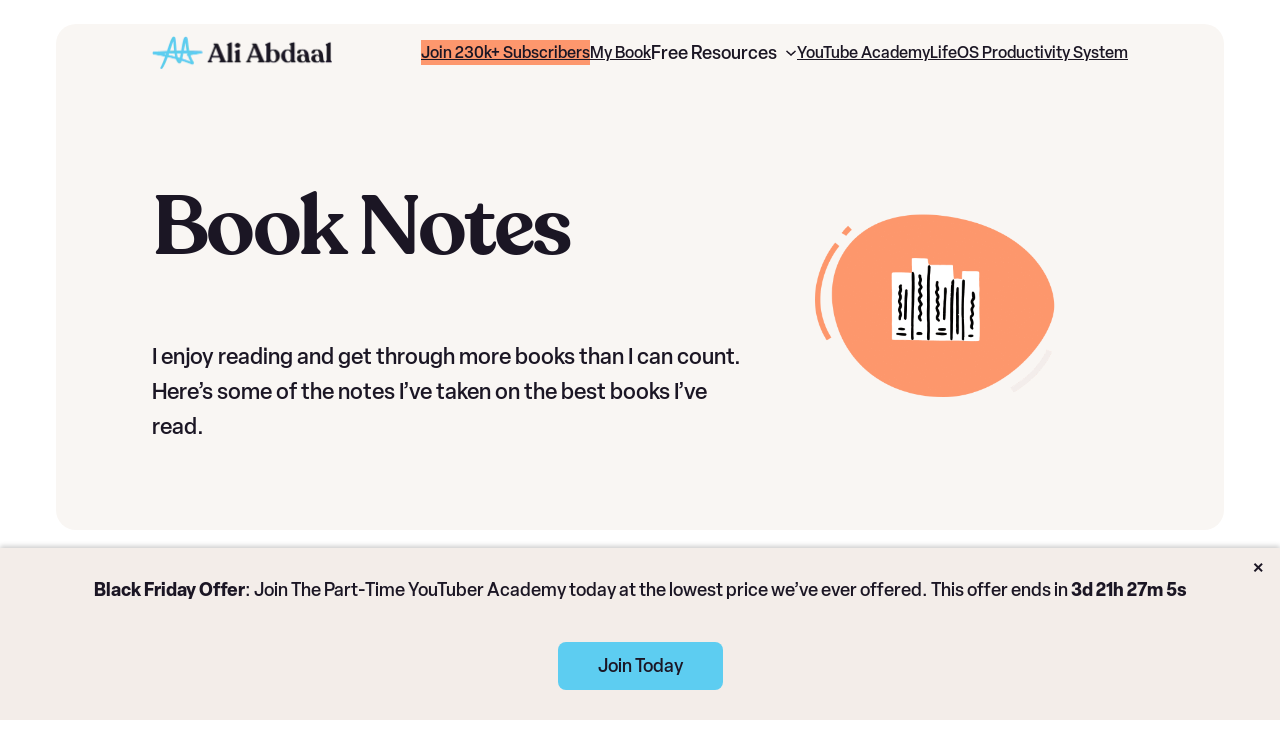

--- FILE ---
content_type: text/html; charset=UTF-8
request_url: https://aliabdaal.com/book-notes/
body_size: 51947
content:
<!DOCTYPE html>
<html lang="en-US">
<head>
	<meta charset="UTF-8" />
<script>
var gform;gform||(document.addEventListener("gform_main_scripts_loaded",function(){gform.scriptsLoaded=!0}),document.addEventListener("gform/theme/scripts_loaded",function(){gform.themeScriptsLoaded=!0}),window.addEventListener("DOMContentLoaded",function(){gform.domLoaded=!0}),gform={domLoaded:!1,scriptsLoaded:!1,themeScriptsLoaded:!1,isFormEditor:()=>"function"==typeof InitializeEditor,callIfLoaded:function(o){return!(!gform.domLoaded||!gform.scriptsLoaded||!gform.themeScriptsLoaded&&!gform.isFormEditor()||(gform.isFormEditor()&&console.warn("The use of gform.initializeOnLoaded() is deprecated in the form editor context and will be removed in Gravity Forms 3.1."),o(),0))},initializeOnLoaded:function(o){gform.callIfLoaded(o)||(document.addEventListener("gform_main_scripts_loaded",()=>{gform.scriptsLoaded=!0,gform.callIfLoaded(o)}),document.addEventListener("gform/theme/scripts_loaded",()=>{gform.themeScriptsLoaded=!0,gform.callIfLoaded(o)}),window.addEventListener("DOMContentLoaded",()=>{gform.domLoaded=!0,gform.callIfLoaded(o)}))},hooks:{action:{},filter:{}},addAction:function(o,r,e,t){gform.addHook("action",o,r,e,t)},addFilter:function(o,r,e,t){gform.addHook("filter",o,r,e,t)},doAction:function(o){gform.doHook("action",o,arguments)},applyFilters:function(o){return gform.doHook("filter",o,arguments)},removeAction:function(o,r){gform.removeHook("action",o,r)},removeFilter:function(o,r,e){gform.removeHook("filter",o,r,e)},addHook:function(o,r,e,t,n){null==gform.hooks[o][r]&&(gform.hooks[o][r]=[]);var d=gform.hooks[o][r];null==n&&(n=r+"_"+d.length),gform.hooks[o][r].push({tag:n,callable:e,priority:t=null==t?10:t})},doHook:function(r,o,e){var t;if(e=Array.prototype.slice.call(e,1),null!=gform.hooks[r][o]&&((o=gform.hooks[r][o]).sort(function(o,r){return o.priority-r.priority}),o.forEach(function(o){"function"!=typeof(t=o.callable)&&(t=window[t]),"action"==r?t.apply(null,e):e[0]=t.apply(null,e)})),"filter"==r)return e[0]},removeHook:function(o,r,t,n){var e;null!=gform.hooks[o][r]&&(e=(e=gform.hooks[o][r]).filter(function(o,r,e){return!!(null!=n&&n!=o.tag||null!=t&&t!=o.priority)}),gform.hooks[o][r]=e)}});
</script>

	<meta name="viewport" content="width=device-width, initial-scale=1" />
<meta name='robots' content='index, follow, max-image-preview:large, max-snippet:-1, max-video-preview:-1' />
	<style>img:is([sizes="auto" i], [sizes^="auto," i]) { contain-intrinsic-size: 3000px 1500px }</style>
	<link rel="preload" href="https://aliabdaal.com/wp-content/plugins/rate-my-post/public/css/fonts/ratemypost.ttf" type="font/ttf" as="font" crossorigin="anonymous"><!-- Google tag (gtag.js) consent mode dataLayer added by Site Kit -->
<script id="google_gtagjs-js-consent-mode-data-layer">
window.dataLayer = window.dataLayer || [];function gtag(){dataLayer.push(arguments);}
gtag('consent', 'default', {"ad_personalization":"denied","ad_storage":"denied","ad_user_data":"denied","analytics_storage":"denied","functionality_storage":"denied","security_storage":"denied","personalization_storage":"denied","region":["AT","BE","BG","CH","CY","CZ","DE","DK","EE","ES","FI","FR","GB","GR","HR","HU","IE","IS","IT","LI","LT","LU","LV","MT","NL","NO","PL","PT","RO","SE","SI","SK"],"wait_for_update":500});
window._googlesitekitConsentCategoryMap = {"statistics":["analytics_storage"],"marketing":["ad_storage","ad_user_data","ad_personalization"],"functional":["functionality_storage","security_storage"],"preferences":["personalization_storage"]};
window._googlesitekitConsents = {"ad_personalization":"denied","ad_storage":"denied","ad_user_data":"denied","analytics_storage":"denied","functionality_storage":"denied","security_storage":"denied","personalization_storage":"denied","region":["AT","BE","BG","CH","CY","CZ","DE","DK","EE","ES","FI","FR","GB","GR","HR","HU","IE","IS","IT","LI","LT","LU","LV","MT","NL","NO","PL","PT","RO","SE","SI","SK"],"wait_for_update":500};
</script>
<!-- End Google tag (gtag.js) consent mode dataLayer added by Site Kit -->

	<!-- This site is optimized with the Yoast SEO Premium plugin v26.4 (Yoast SEO v26.4) - https://yoast.com/wordpress/plugins/seo/ -->
	<link rel="canonical" href="https://aliabdaal.com/book-notes/" />
	<meta property="og:locale" content="en_US" />
	<meta property="og:type" content="website" />
	<meta property="og:title" content="Book Summaries Archive" />
	<meta property="og:url" content="https://aliabdaal.com/book-notes/" />
	<meta property="og:site_name" content="Ali Abdaal" />
	<meta property="og:image" content="https://aliabdaal.com/wp-content/uploads/2023/02/ali-abdaal-ultimate-guide-to-youtube-camera-confidence.jpg" />
	<meta property="og:image:width" content="1000" />
	<meta property="og:image:height" content="563" />
	<meta property="og:image:type" content="image/jpeg" />
	<meta name="twitter:card" content="summary_large_image" />
	<meta name="twitter:site" content="@aliabdaal" />
	<script type="application/ld+json" class="yoast-schema-graph">{"@context":"https://schema.org","@graph":[{"@type":"CollectionPage","@id":"https://aliabdaal.com/book-notes/","url":"https://aliabdaal.com/book-notes/","name":"Book Summaries Archive - Ali Abdaal","isPartOf":{"@id":"https://aliabdaal.com/#website"},"primaryImageOfPage":{"@id":"https://aliabdaal.com/book-notes/#primaryimage"},"image":{"@id":"https://aliabdaal.com/book-notes/#primaryimage"},"thumbnailUrl":"https://aliabdaal.com/wp-content/uploads/2023/01/Die-with-Zero.jpeg","breadcrumb":{"@id":"https://aliabdaal.com/book-notes/#breadcrumb"},"inLanguage":"en-US"},{"@type":"ImageObject","inLanguage":"en-US","@id":"https://aliabdaal.com/book-notes/#primaryimage","url":"https://aliabdaal.com/wp-content/uploads/2023/01/Die-with-Zero.jpeg","contentUrl":"https://aliabdaal.com/wp-content/uploads/2023/01/Die-with-Zero.jpeg","width":600,"height":904},{"@type":"BreadcrumbList","@id":"https://aliabdaal.com/book-notes/#breadcrumb","itemListElement":[{"@type":"ListItem","position":1,"name":"Home","item":"https://aliabdaal.com/"},{"@type":"ListItem","position":2,"name":"Book Summaries"}]},{"@type":"WebSite","@id":"https://aliabdaal.com/#website","url":"https://aliabdaal.com/","name":"Ali Abdaal","description":"","publisher":{"@id":"https://aliabdaal.com/#/schema/person/ca4c22a9bbf9f463bfd731d1188dc16d"},"potentialAction":[{"@type":"SearchAction","target":{"@type":"EntryPoint","urlTemplate":"https://aliabdaal.com/?s={search_term_string}"},"query-input":{"@type":"PropertyValueSpecification","valueRequired":true,"valueName":"search_term_string"}}],"inLanguage":"en-US"},{"@type":["Person","Organization"],"@id":"https://aliabdaal.com/#/schema/person/ca4c22a9bbf9f463bfd731d1188dc16d","name":"Ali Abdaal","image":{"@type":"ImageObject","inLanguage":"en-US","@id":"https://aliabdaal.com/#/schema/person/image/","url":"https://aliabdaal.com/wp-content/uploads/2024/09/logo_large.png","contentUrl":"https://aliabdaal.com/wp-content/uploads/2024/09/logo_large.png","width":602,"height":110,"caption":"Ali Abdaal"},"logo":{"@id":"https://aliabdaal.com/#/schema/person/image/"},"description":"I'm an ex-doctor turned YouTuber, Podcaster, entrepreneur and author. I've been creating YouTube videos for over 7 years and have a following of over 6 million over on my main channel.","sameAs":["https://aliabdaal.com","https://www.facebook.com/aliabdaal","https://www.instagram.com/AliAbdaal/","https://www.linkedin.com/in/ali-abdaal/","https://x.com/aliabdaal","https://www.youtube.com/aliabdaal"]}]}</script>
	<!-- / Yoast SEO Premium plugin. -->


<title>Book Summaries Archive - Ali Abdaal</title>
<link rel='dns-prefetch' href='//www.googletagmanager.com' />
<link rel="alternate" type="application/rss+xml" title="Ali Abdaal &raquo; Feed" href="https://aliabdaal.com/feed/" />
<link rel="alternate" type="application/rss+xml" title="Ali Abdaal &raquo; Comments Feed" href="https://aliabdaal.com/comments/feed/" />
<link rel="alternate" type="application/rss+xml" title="Ali Abdaal &raquo; Book Summaries Feed" href="https://aliabdaal.com/book-notes/feed/" />
<script>
window._wpemojiSettings = {"baseUrl":"https:\/\/s.w.org\/images\/core\/emoji\/16.0.1\/72x72\/","ext":".png","svgUrl":"https:\/\/s.w.org\/images\/core\/emoji\/16.0.1\/svg\/","svgExt":".svg","source":{"concatemoji":"https:\/\/aliabdaal.com\/wp-includes\/js\/wp-emoji-release.min.js?ver=6.8.3"}};
/*! This file is auto-generated */
!function(s,n){var o,i,e;function c(e){try{var t={supportTests:e,timestamp:(new Date).valueOf()};sessionStorage.setItem(o,JSON.stringify(t))}catch(e){}}function p(e,t,n){e.clearRect(0,0,e.canvas.width,e.canvas.height),e.fillText(t,0,0);var t=new Uint32Array(e.getImageData(0,0,e.canvas.width,e.canvas.height).data),a=(e.clearRect(0,0,e.canvas.width,e.canvas.height),e.fillText(n,0,0),new Uint32Array(e.getImageData(0,0,e.canvas.width,e.canvas.height).data));return t.every(function(e,t){return e===a[t]})}function u(e,t){e.clearRect(0,0,e.canvas.width,e.canvas.height),e.fillText(t,0,0);for(var n=e.getImageData(16,16,1,1),a=0;a<n.data.length;a++)if(0!==n.data[a])return!1;return!0}function f(e,t,n,a){switch(t){case"flag":return n(e,"\ud83c\udff3\ufe0f\u200d\u26a7\ufe0f","\ud83c\udff3\ufe0f\u200b\u26a7\ufe0f")?!1:!n(e,"\ud83c\udde8\ud83c\uddf6","\ud83c\udde8\u200b\ud83c\uddf6")&&!n(e,"\ud83c\udff4\udb40\udc67\udb40\udc62\udb40\udc65\udb40\udc6e\udb40\udc67\udb40\udc7f","\ud83c\udff4\u200b\udb40\udc67\u200b\udb40\udc62\u200b\udb40\udc65\u200b\udb40\udc6e\u200b\udb40\udc67\u200b\udb40\udc7f");case"emoji":return!a(e,"\ud83e\udedf")}return!1}function g(e,t,n,a){var r="undefined"!=typeof WorkerGlobalScope&&self instanceof WorkerGlobalScope?new OffscreenCanvas(300,150):s.createElement("canvas"),o=r.getContext("2d",{willReadFrequently:!0}),i=(o.textBaseline="top",o.font="600 32px Arial",{});return e.forEach(function(e){i[e]=t(o,e,n,a)}),i}function t(e){var t=s.createElement("script");t.src=e,t.defer=!0,s.head.appendChild(t)}"undefined"!=typeof Promise&&(o="wpEmojiSettingsSupports",i=["flag","emoji"],n.supports={everything:!0,everythingExceptFlag:!0},e=new Promise(function(e){s.addEventListener("DOMContentLoaded",e,{once:!0})}),new Promise(function(t){var n=function(){try{var e=JSON.parse(sessionStorage.getItem(o));if("object"==typeof e&&"number"==typeof e.timestamp&&(new Date).valueOf()<e.timestamp+604800&&"object"==typeof e.supportTests)return e.supportTests}catch(e){}return null}();if(!n){if("undefined"!=typeof Worker&&"undefined"!=typeof OffscreenCanvas&&"undefined"!=typeof URL&&URL.createObjectURL&&"undefined"!=typeof Blob)try{var e="postMessage("+g.toString()+"("+[JSON.stringify(i),f.toString(),p.toString(),u.toString()].join(",")+"));",a=new Blob([e],{type:"text/javascript"}),r=new Worker(URL.createObjectURL(a),{name:"wpTestEmojiSupports"});return void(r.onmessage=function(e){c(n=e.data),r.terminate(),t(n)})}catch(e){}c(n=g(i,f,p,u))}t(n)}).then(function(e){for(var t in e)n.supports[t]=e[t],n.supports.everything=n.supports.everything&&n.supports[t],"flag"!==t&&(n.supports.everythingExceptFlag=n.supports.everythingExceptFlag&&n.supports[t]);n.supports.everythingExceptFlag=n.supports.everythingExceptFlag&&!n.supports.flag,n.DOMReady=!1,n.readyCallback=function(){n.DOMReady=!0}}).then(function(){return e}).then(function(){var e;n.supports.everything||(n.readyCallback(),(e=n.source||{}).concatemoji?t(e.concatemoji):e.wpemoji&&e.twemoji&&(t(e.twemoji),t(e.wpemoji)))}))}((window,document),window._wpemojiSettings);
</script>
<link rel='stylesheet' id='acfwf-wc-cart-block-integration-css' href='https://aliabdaal.com/wp-content/plugins/advanced-coupons-for-woocommerce-free/dist/assets/index-467dde24.css?ver=1762878628' media='all' />
<link rel='stylesheet' id='acfwf-wc-checkout-block-integration-css' href='https://aliabdaal.com/wp-content/plugins/advanced-coupons-for-woocommerce-free/dist/assets/index-2a7d8588.css?ver=1762878628' media='all' />
<style id='wp-block-site-logo-inline-css'>
.wp-block-site-logo{box-sizing:border-box;line-height:0}.wp-block-site-logo a{display:inline-block;line-height:0}.wp-block-site-logo.is-default-size img{height:auto;width:120px}.wp-block-site-logo img{height:auto;max-width:100%}.wp-block-site-logo a,.wp-block-site-logo img{border-radius:inherit}.wp-block-site-logo.aligncenter{margin-left:auto;margin-right:auto;text-align:center}:root :where(.wp-block-site-logo.is-style-rounded){border-radius:9999px}
</style>
<style id='wp-block-group-inline-css'>
.wp-block-group{box-sizing:border-box}:where(.wp-block-group.wp-block-group-is-layout-constrained){position:relative}
</style>
<style id='rckbs-block-core/group-parent-inline-css'>
.wp-block-group.alignfull,.editor-styles-wrapper .wp-block-group.alignfull{margin-top:0;margin-bottom:0;padding-left:var(--wp--preset--spacing--large);padding-right:var(--wp--preset--spacing--large)}.wp-block-group.is-style-shadow{box-shadow:0px 48px 64px -20px rgba(0,0,0,.2)}.wp-block-group.has-background.alignwide{max-width:calc(var(--wp--style--global--wide-size) + 2*var(--wp--preset--spacing--x-large)) !important;padding-left:var(--wp--preset--spacing--x-large);padding-right:var(--wp--preset--spacing--x-large)}

</style>
<link rel='stylesheet' id='rckbs-block-core/group-child-css' href='https://aliabdaal.com/wp-content/themes/ali-abdaal/assets/css/blocks/core/group.css?ver=6.8.3' media='all' />
<style id='wp-block-button-inline-css'>
.wp-block-button__link{align-content:center;box-sizing:border-box;cursor:pointer;display:inline-block;height:100%;text-align:center;word-break:break-word}.wp-block-button__link.aligncenter{text-align:center}.wp-block-button__link.alignright{text-align:right}:where(.wp-block-button__link){border-radius:9999px;box-shadow:none;padding:calc(.667em + 2px) calc(1.333em + 2px);text-decoration:none}.wp-block-button[style*=text-decoration] .wp-block-button__link{text-decoration:inherit}.wp-block-buttons>.wp-block-button.has-custom-width{max-width:none}.wp-block-buttons>.wp-block-button.has-custom-width .wp-block-button__link{width:100%}.wp-block-buttons>.wp-block-button.has-custom-font-size .wp-block-button__link{font-size:inherit}.wp-block-buttons>.wp-block-button.wp-block-button__width-25{width:calc(25% - var(--wp--style--block-gap, .5em)*.75)}.wp-block-buttons>.wp-block-button.wp-block-button__width-50{width:calc(50% - var(--wp--style--block-gap, .5em)*.5)}.wp-block-buttons>.wp-block-button.wp-block-button__width-75{width:calc(75% - var(--wp--style--block-gap, .5em)*.25)}.wp-block-buttons>.wp-block-button.wp-block-button__width-100{flex-basis:100%;width:100%}.wp-block-buttons.is-vertical>.wp-block-button.wp-block-button__width-25{width:25%}.wp-block-buttons.is-vertical>.wp-block-button.wp-block-button__width-50{width:50%}.wp-block-buttons.is-vertical>.wp-block-button.wp-block-button__width-75{width:75%}.wp-block-button.is-style-squared,.wp-block-button__link.wp-block-button.is-style-squared{border-radius:0}.wp-block-button.no-border-radius,.wp-block-button__link.no-border-radius{border-radius:0!important}:root :where(.wp-block-button .wp-block-button__link.is-style-outline),:root :where(.wp-block-button.is-style-outline>.wp-block-button__link){border:2px solid;padding:.667em 1.333em}:root :where(.wp-block-button .wp-block-button__link.is-style-outline:not(.has-text-color)),:root :where(.wp-block-button.is-style-outline>.wp-block-button__link:not(.has-text-color)){color:currentColor}:root :where(.wp-block-button .wp-block-button__link.is-style-outline:not(.has-background)),:root :where(.wp-block-button.is-style-outline>.wp-block-button__link:not(.has-background)){background-color:initial;background-image:none}
</style>
<link rel='stylesheet' id='rckbs-block-core/button-parent-css' href='https://aliabdaal.com/wp-content/themes/rckbs/assets/css/blocks/core/button.css?ver=6.8.3' media='all' />
<style id='wp-block-buttons-inline-css'>
.wp-block-buttons{box-sizing:border-box}.wp-block-buttons.is-vertical{flex-direction:column}.wp-block-buttons.is-vertical>.wp-block-button:last-child{margin-bottom:0}.wp-block-buttons>.wp-block-button{display:inline-block;margin:0}.wp-block-buttons.is-content-justification-left{justify-content:flex-start}.wp-block-buttons.is-content-justification-left.is-vertical{align-items:flex-start}.wp-block-buttons.is-content-justification-center{justify-content:center}.wp-block-buttons.is-content-justification-center.is-vertical{align-items:center}.wp-block-buttons.is-content-justification-right{justify-content:flex-end}.wp-block-buttons.is-content-justification-right.is-vertical{align-items:flex-end}.wp-block-buttons.is-content-justification-space-between{justify-content:space-between}.wp-block-buttons.aligncenter{text-align:center}.wp-block-buttons:not(.is-content-justification-space-between,.is-content-justification-right,.is-content-justification-left,.is-content-justification-center) .wp-block-button.aligncenter{margin-left:auto;margin-right:auto;width:100%}.wp-block-buttons[style*=text-decoration] .wp-block-button,.wp-block-buttons[style*=text-decoration] .wp-block-button__link{text-decoration:inherit}.wp-block-buttons.has-custom-font-size .wp-block-button__link{font-size:inherit}.wp-block-buttons .wp-block-button__link{width:100%}.wp-block-button.aligncenter{text-align:center}
</style>
<style id='rckbs-block-core/buttons-child-inline-css'>
.wp-block-button.is-style-button-text-arrow .wp-element-button {
  background-color: transparent;
  text-decoration: underline;
  text-underline-offset: 4px;
  color: var(--wp--preset--color--foreground-1);
  padding-left: 0;
  padding-right: 0;
  padding-top: 8px;
  padding-bottom: 4px;
  position: relative;
  font-weight: 500;
}
.wp-block-button.is-style-button-text-arrow .wp-element-button::after {
  content: "";
  background-color: var(--wp--preset--color--foreground-1);
  display: block;
  position: absolute;
  mask-size: cover;
  -webkit-mask-size: cover;
  -webkit-mask: url("/wp-content/themes/ali-abdaal/assets/css/blocks/core/../../../images/icons/arrow-right.svg");
  mask: url("/wp-content/themes/ali-abdaal/assets/css/blocks/core/../../../images/icons/arrow-right.svg");
  width: 18px !important;
  height: 18px !important;
  transform: scale(0.85);
  right: -32px;
  top: calc(50% - 6px);
  transition: all ease-in-out 0.2s;
}
.wp-block-button.is-style-button-text-arrow .wp-element-button:hover {
  background-color: transparent;
  text-decoration: none;
  color: var(--wp--preset--color--foreground-1);
}
.wp-block-button.is-style-button-text-arrow .wp-element-button:hover::after {
  background-color: var(--wp--preset--color--foreground-1);
  right: -38px;
}

.podcast-subscribe-buttons a {
  padding: 12px 24px 10px;
}
.podcast-subscribe-buttons a img {
  margin-right: 0.5em;
}

.podcast-archive-sidebar .podcast-subscribe-buttons {
  width: 100%;
}
.podcast-archive-sidebar .podcast-subscribe-buttons a {
  text-align: left;
  width: 100%;
}
.podcast-archive-sidebar .podcast-subscribe-buttons a:hover {
  background-color: var(--wp--preset--color--foreground-1) !important;
}

@media screen and (max-width: 780px) {
  .mobile-buttons-stack {
    display: flex;
    flex-direction: column;
    justify-content: center;
    align-items: center;
    width: 100%;
  }
  .mobile-buttons-stack a,
  .mobile-buttons-stack .wp-block-button {
    width: 100%;
  }
}
.wp-block-button .has-accent-2-background-color:hover {
  background-color: var(--wp--preset--color--foreground-1) !important;
}

</style>
<style id='wp-block-navigation-link-inline-css'>
.wp-block-navigation .wp-block-navigation-item__label{overflow-wrap:break-word}.wp-block-navigation .wp-block-navigation-item__description{display:none}.link-ui-tools{border-top:1px solid #f0f0f0;padding:8px}.link-ui-block-inserter{padding-top:8px}.link-ui-block-inserter__back{margin-left:8px;text-transform:uppercase}
</style>
<style id='wp-block-paragraph-inline-css'>
.is-small-text{font-size:.875em}.is-regular-text{font-size:1em}.is-large-text{font-size:2.25em}.is-larger-text{font-size:3em}.has-drop-cap:not(:focus):first-letter{float:left;font-size:8.4em;font-style:normal;font-weight:100;line-height:.68;margin:.05em .1em 0 0;text-transform:uppercase}body.rtl .has-drop-cap:not(:focus):first-letter{float:none;margin-left:.1em}p.has-drop-cap.has-background{overflow:hidden}:root :where(p.has-background){padding:1.25em 2.375em}:where(p.has-text-color:not(.has-link-color)) a{color:inherit}p.has-text-align-left[style*="writing-mode:vertical-lr"],p.has-text-align-right[style*="writing-mode:vertical-rl"]{rotate:180deg}
</style>
<style id='wp-block-separator-inline-css'>
@charset "UTF-8";.wp-block-separator{border:none;border-top:2px solid}:root :where(.wp-block-separator.is-style-dots){height:auto;line-height:1;text-align:center}:root :where(.wp-block-separator.is-style-dots):before{color:currentColor;content:"···";font-family:serif;font-size:1.5em;letter-spacing:2em;padding-left:2em}.wp-block-separator.is-style-dots{background:none!important;border:none!important}
</style>
<link rel='stylesheet' id='wp-block-image-css' href='https://aliabdaal.com/wp-includes/blocks/image/style.min.css?ver=6.8.3' media='all' />
<style id='rckbs-block-core/image-parent-inline-css'>
figure.wp-block-image{line-height:1}.wp-block-post-content>.wp-block-image,.wp-block-post-content>.wp-block-gallery{margin-top:var(--wp--preset--spacing--large);margin-bottom:var(--wp--preset--spacing--large);line-height:1}.wp-block-image.alignwide{margin-top:var(--wp--preset--spacing--x-large);margin-bottom:var(--wp--preset--spacing--x-large)}.wp-block-image.alignleft{margin-bottom:var(--wp--preset--spacing--small)}.wp-block-image.alignright{margin-bottom:var(--wp--preset--spacing--small)}html .is-layout-flex .wp-block-image{flex-shrink:0}

</style>
<style id='wp-block-columns-inline-css'>
.wp-block-columns{align-items:normal!important;box-sizing:border-box;display:flex;flex-wrap:wrap!important}@media (min-width:782px){.wp-block-columns{flex-wrap:nowrap!important}}.wp-block-columns.are-vertically-aligned-top{align-items:flex-start}.wp-block-columns.are-vertically-aligned-center{align-items:center}.wp-block-columns.are-vertically-aligned-bottom{align-items:flex-end}@media (max-width:781px){.wp-block-columns:not(.is-not-stacked-on-mobile)>.wp-block-column{flex-basis:100%!important}}@media (min-width:782px){.wp-block-columns:not(.is-not-stacked-on-mobile)>.wp-block-column{flex-basis:0;flex-grow:1}.wp-block-columns:not(.is-not-stacked-on-mobile)>.wp-block-column[style*=flex-basis]{flex-grow:0}}.wp-block-columns.is-not-stacked-on-mobile{flex-wrap:nowrap!important}.wp-block-columns.is-not-stacked-on-mobile>.wp-block-column{flex-basis:0;flex-grow:1}.wp-block-columns.is-not-stacked-on-mobile>.wp-block-column[style*=flex-basis]{flex-grow:0}:where(.wp-block-columns){margin-bottom:1.75em}:where(.wp-block-columns.has-background){padding:1.25em 2.375em}.wp-block-column{flex-grow:1;min-width:0;overflow-wrap:break-word;word-break:break-word}.wp-block-column.is-vertically-aligned-top{align-self:flex-start}.wp-block-column.is-vertically-aligned-center{align-self:center}.wp-block-column.is-vertically-aligned-bottom{align-self:flex-end}.wp-block-column.is-vertically-aligned-stretch{align-self:stretch}.wp-block-column.is-vertically-aligned-bottom,.wp-block-column.is-vertically-aligned-center,.wp-block-column.is-vertically-aligned-top{width:100%}
</style>
<style id='rckbs-block-core/columns-parent-inline-css'>
.is-style-equal-height>div{display:flex;align-self:stretch !important;align-content:stretch !important;width:100%;flex-direction:column}.is-style-equal-height>div>div{width:100%;height:100%}@media only screen and (max-width: 781px){.is-style-mobile-columns-reverse{flex-direction:column-reverse}}

</style>
<style id='rckbs-block-core/columns-child-inline-css'>
@media screen and (max-width: 780px) {
  .is-style-mobile-reverse {
    flex-direction: column-reverse !important;
  }
  .is-style-mobile-reverse .wp-block-column {
    width: 100% !important;
  }
}

</style>
<style id='outermost-mega-menu-style-inline-css'>
.wp-block-outermost-mega-menu .wp-block-outermost-mega-menu__toggle{background-color:initial;border:none;color:currentColor;cursor:pointer;font-family:inherit;font-size:inherit;font-style:inherit;font-weight:inherit;line-height:inherit;padding:0;text-align:left;text-transform:inherit}.wp-block-outermost-mega-menu .wp-block-outermost-mega-menu__toggle .wp-block-outermost-mega-menu__toggle-icon{align-self:center;display:inline-block;font-size:inherit;height:.6em;line-height:0;margin-left:.25em;padding:0;width:.6em}.wp-block-outermost-mega-menu .wp-block-outermost-mega-menu__toggle .wp-block-outermost-mega-menu__toggle-icon svg{stroke:currentColor;display:inline-block;height:inherit;margin-top:.075em;transform:rotate(-90deg);transition:all .1s linear;width:inherit}.wp-block-outermost-mega-menu .wp-block-outermost-mega-menu__toggle[aria-expanded=true] .wp-block-outermost-mega-menu__toggle-icon svg{transform:rotate(0deg)}.wp-block-outermost-mega-menu .wp-block-outermost-mega-menu__toggle[aria-expanded=true]~.wp-block-outermost-mega-menu__menu-container{opacity:1;overflow:visible;visibility:visible}

</style>
<link rel='stylesheet' id='outermost-mega-menu-view-style-css' href='https://aliabdaal.com/wp-content/plugins/mega-menu-block-main/build/index.css?ver=0.1.0' media='all' />
<link rel='stylesheet' id='wp-block-navigation-css' href='https://aliabdaal.com/wp-includes/blocks/navigation/style.min.css?ver=6.8.3' media='all' />
<link rel='stylesheet' id='rckbs-block-core/navigation-child-css' href='https://aliabdaal.com/wp-content/themes/ali-abdaal/assets/css/blocks/core/navigation.css?ver=6.8.3' media='all' />
<style id='wp-block-heading-inline-css'>
h1.has-background,h2.has-background,h3.has-background,h4.has-background,h5.has-background,h6.has-background{padding:1.25em 2.375em}h1.has-text-align-left[style*=writing-mode]:where([style*=vertical-lr]),h1.has-text-align-right[style*=writing-mode]:where([style*=vertical-rl]),h2.has-text-align-left[style*=writing-mode]:where([style*=vertical-lr]),h2.has-text-align-right[style*=writing-mode]:where([style*=vertical-rl]),h3.has-text-align-left[style*=writing-mode]:where([style*=vertical-lr]),h3.has-text-align-right[style*=writing-mode]:where([style*=vertical-rl]),h4.has-text-align-left[style*=writing-mode]:where([style*=vertical-lr]),h4.has-text-align-right[style*=writing-mode]:where([style*=vertical-rl]),h5.has-text-align-left[style*=writing-mode]:where([style*=vertical-lr]),h5.has-text-align-right[style*=writing-mode]:where([style*=vertical-rl]),h6.has-text-align-left[style*=writing-mode]:where([style*=vertical-lr]),h6.has-text-align-right[style*=writing-mode]:where([style*=vertical-rl]){rotate:180deg}
</style>
<style id='cc-carousel-controls-style-inline-css'>
.cc_carousel--controls {
  display: flex;
  gap: 16px;
}
.cc_carousel--controls .cc_carousel--controls--button {
  border: none;
  background-color: var(--wp--preset--color--tertiary);
  cursor: pointer;
  width: 56px;
  height: 56px;
  border-radius: 50%;
  display: flex;
  align-items: center;
  justify-content: center;
}
.cc_carousel--controls .cc_carousel--controls--button::after {
  content: "";
  background-color: var(--wp--preset--color--foreground-1);
  display: block;
  position: static;
  mask-size: contain;
  -webkit-mask-size: contain;
  -webkit-mask: url("/wp-content/themes/ali-abdaal/assets/cc_blocks/cc_carousel_controls/../../images/icons/carousel_arrow.svg");
  mask: url("/wp-content/themes/ali-abdaal/assets/cc_blocks/cc_carousel_controls/../../images/icons/carousel_arrow.svg");
  width: 18px !important;
  height: 16px !important;
  transition: all ease-in-out 0.2s;
}
.cc_carousel--controls .cc_carousel--controls--button.cc_carousel--controls-prev::after {
  transform: rotate(180deg);
}
.cc_carousel--controls .cc_carousel--controls--button:hover {
  transform: scale(1.1);
  background-color: var(--wp--preset--color--primary);
}

</style>
<link rel='stylesheet' id='cc-carousel-style-css' href='https://aliabdaal.com/wp-content/themes/ali-abdaal/assets/cc_blocks/cc_carousel/style.css?ver=6.8.3' media='all' />
<link rel='stylesheet' id='cc-carousel-style-2-css' href='https://aliabdaal.com/wp-content/themes/ali-abdaal/assets/cc_blocks/cc_carousel/flickity.css?ver=6.8.3' media='all' />
<style id='wp-block-post-featured-image-inline-css'>
.wp-block-post-featured-image{margin-left:0;margin-right:0}.wp-block-post-featured-image a{display:block;height:100%}.wp-block-post-featured-image :where(img){box-sizing:border-box;height:auto;max-width:100%;vertical-align:bottom;width:100%}.wp-block-post-featured-image.alignfull img,.wp-block-post-featured-image.alignwide img{width:100%}.wp-block-post-featured-image .wp-block-post-featured-image__overlay.has-background-dim{background-color:#000;inset:0;position:absolute}.wp-block-post-featured-image{position:relative}.wp-block-post-featured-image .wp-block-post-featured-image__overlay.has-background-gradient{background-color:initial}.wp-block-post-featured-image .wp-block-post-featured-image__overlay.has-background-dim-0{opacity:0}.wp-block-post-featured-image .wp-block-post-featured-image__overlay.has-background-dim-10{opacity:.1}.wp-block-post-featured-image .wp-block-post-featured-image__overlay.has-background-dim-20{opacity:.2}.wp-block-post-featured-image .wp-block-post-featured-image__overlay.has-background-dim-30{opacity:.3}.wp-block-post-featured-image .wp-block-post-featured-image__overlay.has-background-dim-40{opacity:.4}.wp-block-post-featured-image .wp-block-post-featured-image__overlay.has-background-dim-50{opacity:.5}.wp-block-post-featured-image .wp-block-post-featured-image__overlay.has-background-dim-60{opacity:.6}.wp-block-post-featured-image .wp-block-post-featured-image__overlay.has-background-dim-70{opacity:.7}.wp-block-post-featured-image .wp-block-post-featured-image__overlay.has-background-dim-80{opacity:.8}.wp-block-post-featured-image .wp-block-post-featured-image__overlay.has-background-dim-90{opacity:.9}.wp-block-post-featured-image .wp-block-post-featured-image__overlay.has-background-dim-100{opacity:1}.wp-block-post-featured-image:where(.alignleft,.alignright){width:100%}
</style>
<style id='wp-block-post-title-inline-css'>
.wp-block-post-title{box-sizing:border-box;word-break:break-word}.wp-block-post-title :where(a){display:inline-block;font-family:inherit;font-size:inherit;font-style:inherit;font-weight:inherit;letter-spacing:inherit;line-height:inherit;text-decoration:inherit}
</style>
<style id='wp-block-post-template-inline-css'>
.wp-block-post-template{box-sizing:border-box;list-style:none;margin-bottom:0;margin-top:0;max-width:100%;padding:0}.wp-block-post-template.is-flex-container{display:flex;flex-direction:row;flex-wrap:wrap;gap:1.25em}.wp-block-post-template.is-flex-container>li{margin:0;width:100%}@media (min-width:600px){.wp-block-post-template.is-flex-container.is-flex-container.columns-2>li{width:calc(50% - .625em)}.wp-block-post-template.is-flex-container.is-flex-container.columns-3>li{width:calc(33.33333% - .83333em)}.wp-block-post-template.is-flex-container.is-flex-container.columns-4>li{width:calc(25% - .9375em)}.wp-block-post-template.is-flex-container.is-flex-container.columns-5>li{width:calc(20% - 1em)}.wp-block-post-template.is-flex-container.is-flex-container.columns-6>li{width:calc(16.66667% - 1.04167em)}}@media (max-width:600px){.wp-block-post-template-is-layout-grid.wp-block-post-template-is-layout-grid.wp-block-post-template-is-layout-grid.wp-block-post-template-is-layout-grid{grid-template-columns:1fr}}.wp-block-post-template-is-layout-constrained>li>.alignright,.wp-block-post-template-is-layout-flow>li>.alignright{float:right;margin-inline-end:0;margin-inline-start:2em}.wp-block-post-template-is-layout-constrained>li>.alignleft,.wp-block-post-template-is-layout-flow>li>.alignleft{float:left;margin-inline-end:2em;margin-inline-start:0}.wp-block-post-template-is-layout-constrained>li>.aligncenter,.wp-block-post-template-is-layout-flow>li>.aligncenter{margin-inline-end:auto;margin-inline-start:auto}
</style>
<style id='rckbs-block-core/query-child-inline-css'>
.wp-block-query .is-layout-grid li {
  display: flex;
}
.wp-block-query .is-layout-grid li .wp-block-post-excerpt {
  display: flex;
  flex-direction: column;
  justify-content: space-between;
}
.wp-block-query .is-layout-grid li .wp-block-post-excerpt .wp-block-post-excerpt__more-link {
  display: flex;
  gap: 16px;
  align-items: center;
  text-decoration: underline;
}
.wp-block-query .is-layout-grid li .wp-block-post-excerpt .wp-block-post-excerpt__more-link::after {
  content: "";
  background-color: var(--wp--preset--color--foreground-1);
  display: block;
  position: static;
  mask-size: cover;
  -webkit-mask-size: cover;
  -webkit-mask: url("/wp-content/themes/ali-abdaal/assets/css/blocks/core/../../../images/icons/arrow-right.svg");
  mask: url("/wp-content/themes/ali-abdaal/assets/css/blocks/core/../../../images/icons/arrow-right.svg");
  width: 18px !important;
  height: 18px !important;
  transform: scale(0.85);
  right: -32px;
  top: calc(50% - 6px);
  transition: all ease-in-out 0.2s;
}
.wp-block-query .is-layout-grid li .wp-block-post-excerpt .wp-block-post-excerpt__more-link:hover {
  text-decoration: none;
  gap: 24px;
}

</style>
<link rel='stylesheet' id='gravity_forms_theme_reset-css' href='https://aliabdaal.com/wp-content/plugins/gravityforms/assets/css/dist/gravity-forms-theme-reset.min.css?ver=2.9.23' media='all' />
<link rel='stylesheet' id='gravity_forms_theme_foundation-css' href='https://aliabdaal.com/wp-content/plugins/gravityforms/assets/css/dist/gravity-forms-theme-foundation.min.css?ver=2.9.23' media='all' />
<link rel='stylesheet' id='gravity_forms_theme_framework-css' href='https://aliabdaal.com/wp-content/plugins/gravityforms/assets/css/dist/gravity-forms-theme-framework.min.css?ver=2.9.23' media='all' />
<link rel='stylesheet' id='gravity_forms_orbital_theme-css' href='https://aliabdaal.com/wp-content/plugins/gravityforms/assets/css/dist/gravity-forms-orbital-theme.min.css?ver=2.9.23' media='all' />
<link rel='stylesheet' id='wp-block-social-links-css' href='https://aliabdaal.com/wp-includes/blocks/social-links/style.min.css?ver=6.8.3' media='all' />
<style id='rckbs-block-core/social-links-child-inline-css'>
.wp-block-social-links .wp-social-link a {
  padding: 0.5em;
}

</style>
<style id='wp-block-spacer-inline-css'>
.wp-block-spacer{clear:both}
</style>
<style id='rckbs-block-core/spacer-parent-inline-css'>
.wp-block-spacer:after{clear:both;display:table-cell;content:""}

</style>
<style id='wp-emoji-styles-inline-css'>

	img.wp-smiley, img.emoji {
		display: inline !important;
		border: none !important;
		box-shadow: none !important;
		height: 1em !important;
		width: 1em !important;
		margin: 0 0.07em !important;
		vertical-align: -0.1em !important;
		background: none !important;
		padding: 0 !important;
	}
</style>
<link rel='stylesheet' id='wp-block-library-css' href='https://aliabdaal.com/wp-includes/css/dist/block-library/common.min.css?ver=6.8.3' media='all' />
<link rel='stylesheet' id='rate-my-post-css' href='https://aliabdaal.com/wp-content/plugins/rate-my-post/public/css/rate-my-post.min.css?ver=4.4.3' media='all' />
<style id='rate-my-post-inline-css'>
.rmp-social-widget .rmp-icon--social {  font-size: 20px;  padding: 13px;  width: 46px;}
.rmp-social-widget .rmp-icon--social {  font-size: 20px;  padding: 13px;  width: 46px;}
</style>
<link rel='stylesheet' id='convertkit-broadcasts-css' href='https://aliabdaal.com/wp-content/plugins/convertkit/resources/frontend/css/broadcasts.css?ver=3.1.1' media='all' />
<link rel='stylesheet' id='convertkit-button-css' href='https://aliabdaal.com/wp-content/plugins/convertkit/resources/frontend/css/button.css?ver=3.1.1' media='all' />
<link rel='stylesheet' id='convertkit-form-css' href='https://aliabdaal.com/wp-content/plugins/convertkit/resources/frontend/css/form.css?ver=3.1.1' media='all' />
<link rel='stylesheet' id='convertkit-form-builder-field-css' href='https://aliabdaal.com/wp-content/plugins/convertkit/resources/frontend/css/form-builder.css?ver=3.1.1' media='all' />
<link rel='stylesheet' id='convertkit-form-builder-css' href='https://aliabdaal.com/wp-content/plugins/convertkit/resources/frontend/css/form-builder.css?ver=3.1.1' media='all' />
<style id='global-styles-inline-css'>
:root{--wp--preset--aspect-ratio--square: 1;--wp--preset--aspect-ratio--4-3: 4/3;--wp--preset--aspect-ratio--3-4: 3/4;--wp--preset--aspect-ratio--3-2: 3/2;--wp--preset--aspect-ratio--2-3: 2/3;--wp--preset--aspect-ratio--16-9: 16/9;--wp--preset--aspect-ratio--9-16: 9/16;--wp--preset--color--black: #000000;--wp--preset--color--cyan-bluish-gray: #abb8c3;--wp--preset--color--white: #ffffff;--wp--preset--color--pale-pink: #f78da7;--wp--preset--color--vivid-red: #cf2e2e;--wp--preset--color--luminous-vivid-orange: #ff6900;--wp--preset--color--luminous-vivid-amber: #fcb900;--wp--preset--color--light-green-cyan: #7bdcb5;--wp--preset--color--vivid-green-cyan: #00d084;--wp--preset--color--pale-cyan-blue: #8ed1fc;--wp--preset--color--vivid-cyan-blue: #0693e3;--wp--preset--color--vivid-purple: #9b51e0;--wp--preset--color--primary: #5DCDF1;--wp--preset--color--secondary: #FD976D;--wp--preset--color--background-1: #FFFFFF;--wp--preset--color--background-2: #F9F6F3;--wp--preset--color--background-3: #F3EDE9;--wp--preset--color--background-4: #ECE5E1;--wp--preset--color--foreground-1: #1B1624;--wp--preset--color--foreground-2: #54505B;--wp--preset--color--foreground-3: #76737C;--wp--preset--color--foreground-4: #8D8A91;--wp--preset--color--tertiary: #FDD46B;--wp--preset--color--accent: #C9B1FB;--wp--preset--color--accent-2: #79D287;--wp--preset--gradient--vivid-cyan-blue-to-vivid-purple: linear-gradient(135deg,rgba(6,147,227,1) 0%,rgb(155,81,224) 100%);--wp--preset--gradient--light-green-cyan-to-vivid-green-cyan: linear-gradient(135deg,rgb(122,220,180) 0%,rgb(0,208,130) 100%);--wp--preset--gradient--luminous-vivid-amber-to-luminous-vivid-orange: linear-gradient(135deg,rgba(252,185,0,1) 0%,rgba(255,105,0,1) 100%);--wp--preset--gradient--luminous-vivid-orange-to-vivid-red: linear-gradient(135deg,rgba(255,105,0,1) 0%,rgb(207,46,46) 100%);--wp--preset--gradient--very-light-gray-to-cyan-bluish-gray: linear-gradient(135deg,rgb(238,238,238) 0%,rgb(169,184,195) 100%);--wp--preset--gradient--cool-to-warm-spectrum: linear-gradient(135deg,rgb(74,234,220) 0%,rgb(151,120,209) 20%,rgb(207,42,186) 40%,rgb(238,44,130) 60%,rgb(251,105,98) 80%,rgb(254,248,76) 100%);--wp--preset--gradient--blush-light-purple: linear-gradient(135deg,rgb(255,206,236) 0%,rgb(152,150,240) 100%);--wp--preset--gradient--blush-bordeaux: linear-gradient(135deg,rgb(254,205,165) 0%,rgb(254,45,45) 50%,rgb(107,0,62) 100%);--wp--preset--gradient--luminous-dusk: linear-gradient(135deg,rgb(255,203,112) 0%,rgb(199,81,192) 50%,rgb(65,88,208) 100%);--wp--preset--gradient--pale-ocean: linear-gradient(135deg,rgb(255,245,203) 0%,rgb(182,227,212) 50%,rgb(51,167,181) 100%);--wp--preset--gradient--electric-grass: linear-gradient(135deg,rgb(202,248,128) 0%,rgb(113,206,126) 100%);--wp--preset--gradient--midnight: linear-gradient(135deg,rgb(2,3,129) 0%,rgb(40,116,252) 100%);--wp--preset--gradient--hard-vertical-background-1-to-foreground-1: linear-gradient(to bottom,var(--wp--preset--color--background-1) 50%,var(--wp--preset--color--foreground-1) 50%);--wp--preset--gradient--hard-vertical-foreground-1-to-background-1: linear-gradient(to bottom,var(--wp--preset--color--foreground-1) 50%,var(--wp--preset--color--background-1) 50%);--wp--preset--gradient--hard-horizontal-background-1-to-foreground-1: linear-gradient(to right,var(--wp--preset--color--background-1) 50%,var(--wp--preset--color--foreground-1) 50%);--wp--preset--gradient--hard-horizontal-foreground-1-to-background-1: linear-gradient(to right,var(--wp--preset--color--foreground-1) 50%,var(--wp--preset--color--background-1) 50%);--wp--preset--gradient--hard-vertical-background-1-to-background-2: linear-gradient(to bottom,var(--wp--preset--color--background-1) 50%,var(--wp--preset--color--background-2) 50%);--wp--preset--gradient--hard-vertical-background-2-to-background-1: linear-gradient(to bottom,var(--wp--preset--color--background-2) 50%,var(--wp--preset--color--background-1) 50%);--wp--preset--font-size--small: clamp(1rem, 1rem + ((1vw - 0.2rem) * 0.227), 1.125rem);--wp--preset--font-size--medium: clamp(1.125rem, 1.125rem + ((1vw - 0.2rem) * 0.455), 1.375rem);--wp--preset--font-size--large: clamp(1.5rem, 1.5rem + ((1vw - 0.2rem) * 2.045), 2.625rem);--wp--preset--font-size--x-large: clamp(2rem, 2rem + ((1vw - 0.2rem) * 3.636), 4rem);--wp--preset--font-size--xx-large: clamp(3rem, 3rem + ((1vw - 0.2rem) * 4.091), 5.25rem);--wp--preset--font-family--base: "Elza", sans-serif;--wp--preset--font-family--heading: "Recoleta", serif;--wp--preset--spacing--20: 0.44rem;--wp--preset--spacing--30: 0.67rem;--wp--preset--spacing--40: 1rem;--wp--preset--spacing--50: 1.5rem;--wp--preset--spacing--60: 2.25rem;--wp--preset--spacing--70: 3.38rem;--wp--preset--spacing--80: 5.06rem;--wp--preset--spacing--x-small: clamp(0.5rem, 1.5vw, 1rem);--wp--preset--spacing--small: clamp(0.75rem, 2vw, 1.5rem);--wp--preset--spacing--medium: clamp(1rem, 2.5vw, 2rem);--wp--preset--spacing--large: clamp(1.25rem, 4vw, 3rem);--wp--preset--spacing--x-large: clamp(1.5rem, 6.5vw, 4rem);--wp--preset--spacing--xx-large: clamp(2rem, 7.5vw, 6rem);--wp--preset--spacing--giant: clamp(2rem, 8vw, 7.5rem);--wp--preset--shadow--natural: 6px 6px 9px rgba(0, 0, 0, 0.2);--wp--preset--shadow--deep: 12px 12px 50px rgba(0, 0, 0, 0.4);--wp--preset--shadow--sharp: 6px 6px 0px rgba(0, 0, 0, 0.2);--wp--preset--shadow--outlined: 6px 6px 0px -3px rgba(255, 255, 255, 1), 6px 6px rgba(0, 0, 0, 1);--wp--preset--shadow--crisp: 6px 6px 0px rgba(0, 0, 0, 1);--wp--custom--line-height--one: 1;--wp--custom--line-height--tiny: 1.1;--wp--custom--line-height--small: 1.25;--wp--custom--line-height--medium: 1.4;--wp--custom--line-height--normal: 1.6;--wp--custom--line-height--large: 2;--wp--custom--font-weight--thin: 100;--wp--custom--font-weight--extra-light: 200;--wp--custom--font-weight--light: 300;--wp--custom--font-weight--regular: 400;--wp--custom--font-weight--medium: 500;--wp--custom--font-weight--semi-bold: 600;--wp--custom--font-weight--bold: 700;--wp--custom--font-weight--extra-bold: 800;--wp--custom--font-weight--black: 900;--wp--custom--border-radius--tiny: 3px;--wp--custom--border-radius--small: 8px;--wp--custom--border-radius--medium: 24px;--wp--custom--border-radius--large: clamp(1.25rem, 2.5vw, 2rem);--wp--custom--border-radius--round: 9999px;--wp--custom--border-radius--circle: 50%;}:root { --wp--style--global--content-size: 700px;--wp--style--global--wide-size: 1200px; }:where(body) { margin: 0; }.wp-site-blocks { padding-top: var(--wp--style--root--padding-top); padding-bottom: var(--wp--style--root--padding-bottom); }.has-global-padding { padding-right: var(--wp--style--root--padding-right); padding-left: var(--wp--style--root--padding-left); }.has-global-padding > .alignfull { margin-right: calc(var(--wp--style--root--padding-right) * -1); margin-left: calc(var(--wp--style--root--padding-left) * -1); }.has-global-padding :where(:not(.alignfull.is-layout-flow) > .has-global-padding:not(.wp-block-block, .alignfull)) { padding-right: 0; padding-left: 0; }.has-global-padding :where(:not(.alignfull.is-layout-flow) > .has-global-padding:not(.wp-block-block, .alignfull)) > .alignfull { margin-left: 0; margin-right: 0; }.wp-site-blocks > .alignleft { float: left; margin-right: 2em; }.wp-site-blocks > .alignright { float: right; margin-left: 2em; }.wp-site-blocks > .aligncenter { justify-content: center; margin-left: auto; margin-right: auto; }:where(.wp-site-blocks) > * { margin-block-start: var(--wp--preset--spacing--small); margin-block-end: 0; }:where(.wp-site-blocks) > :first-child { margin-block-start: 0; }:where(.wp-site-blocks) > :last-child { margin-block-end: 0; }:root { --wp--style--block-gap: var(--wp--preset--spacing--small); }:root :where(.is-layout-flow) > :first-child{margin-block-start: 0;}:root :where(.is-layout-flow) > :last-child{margin-block-end: 0;}:root :where(.is-layout-flow) > *{margin-block-start: var(--wp--preset--spacing--small);margin-block-end: 0;}:root :where(.is-layout-constrained) > :first-child{margin-block-start: 0;}:root :where(.is-layout-constrained) > :last-child{margin-block-end: 0;}:root :where(.is-layout-constrained) > *{margin-block-start: var(--wp--preset--spacing--small);margin-block-end: 0;}:root :where(.is-layout-flex){gap: var(--wp--preset--spacing--small);}:root :where(.is-layout-grid){gap: var(--wp--preset--spacing--small);}.is-layout-flow > .alignleft{float: left;margin-inline-start: 0;margin-inline-end: 2em;}.is-layout-flow > .alignright{float: right;margin-inline-start: 2em;margin-inline-end: 0;}.is-layout-flow > .aligncenter{margin-left: auto !important;margin-right: auto !important;}.is-layout-constrained > .alignleft{float: left;margin-inline-start: 0;margin-inline-end: 2em;}.is-layout-constrained > .alignright{float: right;margin-inline-start: 2em;margin-inline-end: 0;}.is-layout-constrained > .aligncenter{margin-left: auto !important;margin-right: auto !important;}.is-layout-constrained > :where(:not(.alignleft):not(.alignright):not(.alignfull)){max-width: var(--wp--style--global--content-size);margin-left: auto !important;margin-right: auto !important;}.is-layout-constrained > .alignwide{max-width: var(--wp--style--global--wide-size);}body .is-layout-flex{display: flex;}.is-layout-flex{flex-wrap: wrap;align-items: center;}.is-layout-flex > :is(*, div){margin: 0;}body .is-layout-grid{display: grid;}.is-layout-grid > :is(*, div){margin: 0;}body{background-color: var(--wp--preset--color--background-1);color: var(--wp--preset--color--foreground-1);font-family: var(--wp--preset--font-family--base);font-size: var(--wp--preset--font-size--small);font-weight: var(--wp--custom--font-weight--medium);line-height: var(--wp--custom--line-height--normal);--wp--style--root--padding-top: 0px;--wp--style--root--padding-right: var(--wp--preset--spacing--large);--wp--style--root--padding-bottom: 0px;--wp--style--root--padding-left: var(--wp--preset--spacing--large);}a:where(:not(.wp-element-button)){color: var(--wp--preset--color--foreground-1);text-decoration: underline;}:root :where(a:where(:not(.wp-element-button)):hover){color: var(--wp--preset--color--foreground-1);text-decoration: none;}h1, h2, h3, h4, h5, h6{font-family: var(--wp--preset--font-family--heading);font-weight: var(--wp--custom--font-weight--medium);letter-spacing: -0.03em;line-height: var(--wp--custom--line-height--small);margin-top: var(--wp--preset--spacing--medium);}h1{font-size: var(--wp--preset--font-size--xx-large);}h2{font-size: var(--wp--preset--font-size--large);margin-top: var(--wp--preset--spacing--x-large);}h3{font-size: var(--wp--preset--font-size--medium);margin-top: var(--wp--preset--spacing--large);}h4{font-size: var(--wp--preset--font-size--small);font-weight: var(--wp--custom--font-weight--semi-bold);}h5{font-size: var(--wp--preset--font-size--small);text-transform: uppercase;}h6{font-size: var(--wp--preset--font-size--small);}:root :where(.wp-element-button, .wp-block-button__link){background-color: var(--wp--preset--color--primary);border-radius: var(--wp--custom--border-radius--round);border-width: 0;color: var(--wp--preset--color--foreground-1);font-family: inherit;font-size: inherit;font-weight: var(--wp--custom--font-weight--medium);line-height: inherit;padding-top: 0.7rem;padding-right: clamp(1.5rem, 1.75vw, 3.5rem);padding-bottom: 0.6rem;padding-left: clamp(1.5rem, 1.75vw, 3.5rem);text-decoration: none;}:root :where(.wp-element-button:hover, .wp-block-button__link:hover){background-color: var(--wp--preset--color--foreground-1);color: var(--wp--preset--color--background-1);}:root :where(.wp-element-button:focus, .wp-block-button__link:focus){background-color: var(--wp--preset--color--foreground-1);color: var(--wp--preset--color--background-1);}:root :where(.wp-element-button:active, .wp-block-button__link:active){background-color: var(--wp--preset--color--foreground-1);color: var(--wp--preset--color--background-1);}.has-black-color{color: var(--wp--preset--color--black) !important;}.has-cyan-bluish-gray-color{color: var(--wp--preset--color--cyan-bluish-gray) !important;}.has-white-color{color: var(--wp--preset--color--white) !important;}.has-pale-pink-color{color: var(--wp--preset--color--pale-pink) !important;}.has-vivid-red-color{color: var(--wp--preset--color--vivid-red) !important;}.has-luminous-vivid-orange-color{color: var(--wp--preset--color--luminous-vivid-orange) !important;}.has-luminous-vivid-amber-color{color: var(--wp--preset--color--luminous-vivid-amber) !important;}.has-light-green-cyan-color{color: var(--wp--preset--color--light-green-cyan) !important;}.has-vivid-green-cyan-color{color: var(--wp--preset--color--vivid-green-cyan) !important;}.has-pale-cyan-blue-color{color: var(--wp--preset--color--pale-cyan-blue) !important;}.has-vivid-cyan-blue-color{color: var(--wp--preset--color--vivid-cyan-blue) !important;}.has-vivid-purple-color{color: var(--wp--preset--color--vivid-purple) !important;}.has-primary-color{color: var(--wp--preset--color--primary) !important;}.has-secondary-color{color: var(--wp--preset--color--secondary) !important;}.has-background-1-color{color: var(--wp--preset--color--background-1) !important;}.has-background-2-color{color: var(--wp--preset--color--background-2) !important;}.has-background-3-color{color: var(--wp--preset--color--background-3) !important;}.has-background-4-color{color: var(--wp--preset--color--background-4) !important;}.has-foreground-1-color{color: var(--wp--preset--color--foreground-1) !important;}.has-foreground-2-color{color: var(--wp--preset--color--foreground-2) !important;}.has-foreground-3-color{color: var(--wp--preset--color--foreground-3) !important;}.has-foreground-4-color{color: var(--wp--preset--color--foreground-4) !important;}.has-tertiary-color{color: var(--wp--preset--color--tertiary) !important;}.has-accent-color{color: var(--wp--preset--color--accent) !important;}.has-accent-2-color{color: var(--wp--preset--color--accent-2) !important;}.has-black-background-color{background-color: var(--wp--preset--color--black) !important;}.has-cyan-bluish-gray-background-color{background-color: var(--wp--preset--color--cyan-bluish-gray) !important;}.has-white-background-color{background-color: var(--wp--preset--color--white) !important;}.has-pale-pink-background-color{background-color: var(--wp--preset--color--pale-pink) !important;}.has-vivid-red-background-color{background-color: var(--wp--preset--color--vivid-red) !important;}.has-luminous-vivid-orange-background-color{background-color: var(--wp--preset--color--luminous-vivid-orange) !important;}.has-luminous-vivid-amber-background-color{background-color: var(--wp--preset--color--luminous-vivid-amber) !important;}.has-light-green-cyan-background-color{background-color: var(--wp--preset--color--light-green-cyan) !important;}.has-vivid-green-cyan-background-color{background-color: var(--wp--preset--color--vivid-green-cyan) !important;}.has-pale-cyan-blue-background-color{background-color: var(--wp--preset--color--pale-cyan-blue) !important;}.has-vivid-cyan-blue-background-color{background-color: var(--wp--preset--color--vivid-cyan-blue) !important;}.has-vivid-purple-background-color{background-color: var(--wp--preset--color--vivid-purple) !important;}.has-primary-background-color{background-color: var(--wp--preset--color--primary) !important;}.has-secondary-background-color{background-color: var(--wp--preset--color--secondary) !important;}.has-background-1-background-color{background-color: var(--wp--preset--color--background-1) !important;}.has-background-2-background-color{background-color: var(--wp--preset--color--background-2) !important;}.has-background-3-background-color{background-color: var(--wp--preset--color--background-3) !important;}.has-background-4-background-color{background-color: var(--wp--preset--color--background-4) !important;}.has-foreground-1-background-color{background-color: var(--wp--preset--color--foreground-1) !important;}.has-foreground-2-background-color{background-color: var(--wp--preset--color--foreground-2) !important;}.has-foreground-3-background-color{background-color: var(--wp--preset--color--foreground-3) !important;}.has-foreground-4-background-color{background-color: var(--wp--preset--color--foreground-4) !important;}.has-tertiary-background-color{background-color: var(--wp--preset--color--tertiary) !important;}.has-accent-background-color{background-color: var(--wp--preset--color--accent) !important;}.has-accent-2-background-color{background-color: var(--wp--preset--color--accent-2) !important;}.has-black-border-color{border-color: var(--wp--preset--color--black) !important;}.has-cyan-bluish-gray-border-color{border-color: var(--wp--preset--color--cyan-bluish-gray) !important;}.has-white-border-color{border-color: var(--wp--preset--color--white) !important;}.has-pale-pink-border-color{border-color: var(--wp--preset--color--pale-pink) !important;}.has-vivid-red-border-color{border-color: var(--wp--preset--color--vivid-red) !important;}.has-luminous-vivid-orange-border-color{border-color: var(--wp--preset--color--luminous-vivid-orange) !important;}.has-luminous-vivid-amber-border-color{border-color: var(--wp--preset--color--luminous-vivid-amber) !important;}.has-light-green-cyan-border-color{border-color: var(--wp--preset--color--light-green-cyan) !important;}.has-vivid-green-cyan-border-color{border-color: var(--wp--preset--color--vivid-green-cyan) !important;}.has-pale-cyan-blue-border-color{border-color: var(--wp--preset--color--pale-cyan-blue) !important;}.has-vivid-cyan-blue-border-color{border-color: var(--wp--preset--color--vivid-cyan-blue) !important;}.has-vivid-purple-border-color{border-color: var(--wp--preset--color--vivid-purple) !important;}.has-primary-border-color{border-color: var(--wp--preset--color--primary) !important;}.has-secondary-border-color{border-color: var(--wp--preset--color--secondary) !important;}.has-background-1-border-color{border-color: var(--wp--preset--color--background-1) !important;}.has-background-2-border-color{border-color: var(--wp--preset--color--background-2) !important;}.has-background-3-border-color{border-color: var(--wp--preset--color--background-3) !important;}.has-background-4-border-color{border-color: var(--wp--preset--color--background-4) !important;}.has-foreground-1-border-color{border-color: var(--wp--preset--color--foreground-1) !important;}.has-foreground-2-border-color{border-color: var(--wp--preset--color--foreground-2) !important;}.has-foreground-3-border-color{border-color: var(--wp--preset--color--foreground-3) !important;}.has-foreground-4-border-color{border-color: var(--wp--preset--color--foreground-4) !important;}.has-tertiary-border-color{border-color: var(--wp--preset--color--tertiary) !important;}.has-accent-border-color{border-color: var(--wp--preset--color--accent) !important;}.has-accent-2-border-color{border-color: var(--wp--preset--color--accent-2) !important;}.has-vivid-cyan-blue-to-vivid-purple-gradient-background{background: var(--wp--preset--gradient--vivid-cyan-blue-to-vivid-purple) !important;}.has-light-green-cyan-to-vivid-green-cyan-gradient-background{background: var(--wp--preset--gradient--light-green-cyan-to-vivid-green-cyan) !important;}.has-luminous-vivid-amber-to-luminous-vivid-orange-gradient-background{background: var(--wp--preset--gradient--luminous-vivid-amber-to-luminous-vivid-orange) !important;}.has-luminous-vivid-orange-to-vivid-red-gradient-background{background: var(--wp--preset--gradient--luminous-vivid-orange-to-vivid-red) !important;}.has-very-light-gray-to-cyan-bluish-gray-gradient-background{background: var(--wp--preset--gradient--very-light-gray-to-cyan-bluish-gray) !important;}.has-cool-to-warm-spectrum-gradient-background{background: var(--wp--preset--gradient--cool-to-warm-spectrum) !important;}.has-blush-light-purple-gradient-background{background: var(--wp--preset--gradient--blush-light-purple) !important;}.has-blush-bordeaux-gradient-background{background: var(--wp--preset--gradient--blush-bordeaux) !important;}.has-luminous-dusk-gradient-background{background: var(--wp--preset--gradient--luminous-dusk) !important;}.has-pale-ocean-gradient-background{background: var(--wp--preset--gradient--pale-ocean) !important;}.has-electric-grass-gradient-background{background: var(--wp--preset--gradient--electric-grass) !important;}.has-midnight-gradient-background{background: var(--wp--preset--gradient--midnight) !important;}.has-hard-vertical-background-1-to-foreground-1-gradient-background{background: var(--wp--preset--gradient--hard-vertical-background-1-to-foreground-1) !important;}.has-hard-vertical-foreground-1-to-background-1-gradient-background{background: var(--wp--preset--gradient--hard-vertical-foreground-1-to-background-1) !important;}.has-hard-horizontal-background-1-to-foreground-1-gradient-background{background: var(--wp--preset--gradient--hard-horizontal-background-1-to-foreground-1) !important;}.has-hard-horizontal-foreground-1-to-background-1-gradient-background{background: var(--wp--preset--gradient--hard-horizontal-foreground-1-to-background-1) !important;}.has-hard-vertical-background-1-to-background-2-gradient-background{background: var(--wp--preset--gradient--hard-vertical-background-1-to-background-2) !important;}.has-hard-vertical-background-2-to-background-1-gradient-background{background: var(--wp--preset--gradient--hard-vertical-background-2-to-background-1) !important;}.has-small-font-size{font-size: var(--wp--preset--font-size--small) !important;}.has-medium-font-size{font-size: var(--wp--preset--font-size--medium) !important;}.has-large-font-size{font-size: var(--wp--preset--font-size--large) !important;}.has-x-large-font-size{font-size: var(--wp--preset--font-size--x-large) !important;}.has-xx-large-font-size{font-size: var(--wp--preset--font-size--xx-large) !important;}.has-base-font-family{font-family: var(--wp--preset--font-family--base) !important;}.has-heading-font-family{font-family: var(--wp--preset--font-family--heading) !important;}
:root :where(.wp-block-post-template h2){font-size: var(--wp--preset--font-size--large);line-height: var(--wp--custom--line-height--tiny);}
:root :where(.wp-block-post-title){font-weight: var(--wp--custom--font-weight--semi-bold);line-height: var(--wp--custom--line-height--tiny);}
:root :where(.wp-block-post-title a:where(:not(.wp-element-button))){color: var(--wp--preset--color--foreground-1);text-decoration: none;}
:root :where(.wp-block-post-title a:where(:not(.wp-element-button)):hover){color: var(--wp--preset--color--primary);text-decoration: underline;}
:root :where(.wp-block-image img, .wp-block-image .wp-block-image__crop-area, .wp-block-image .components-placeholder){border-radius: var(--wp--custom--border-radius--small);}
:root :where(.wp-block-image .wp-element-caption,.wp-block-image  .wp-block-audio figcaption,.wp-block-image  .wp-block-embed figcaption,.wp-block-image  .wp-block-gallery figcaption,.wp-block-image  .wp-block-image figcaption,.wp-block-image  .wp-block-table figcaption,.wp-block-image  .wp-block-video figcaption){color: var(--wp--preset--color--foreground-3);font-size: var(--wp--preset--font-size--x-small);line-height: var(--wp--custom--line-height--small);margin-top: var(--wp--preset--spacing--x-small);}
:root :where(.wp-block-separator){border-radius: 0;border-color: currentColor;border-width: 1px 0 0;border-style: solid;}
:root :where(.wp-block-spacer){margin-top: 0;}
:root :where(.wp-block-buttons-is-layout-flow) > :first-child{margin-block-start: 0;}:root :where(.wp-block-buttons-is-layout-flow) > :last-child{margin-block-end: 0;}:root :where(.wp-block-buttons-is-layout-flow) > *{margin-block-start: var(--wp--preset--spacing--small);margin-block-end: 0;}:root :where(.wp-block-buttons-is-layout-constrained) > :first-child{margin-block-start: 0;}:root :where(.wp-block-buttons-is-layout-constrained) > :last-child{margin-block-end: 0;}:root :where(.wp-block-buttons-is-layout-constrained) > *{margin-block-start: var(--wp--preset--spacing--small);margin-block-end: 0;}:root :where(.wp-block-buttons-is-layout-flex){gap: var(--wp--preset--spacing--small);}:root :where(.wp-block-buttons-is-layout-grid){gap: var(--wp--preset--spacing--small);}
:root :where(.wp-block-navigation){font-size: clamp(0.875rem, 0.875rem + ((1vw - 0.2rem) * 0.227), 1rem);font-weight: var(--wp--custom--font-weight--medium);text-decoration: none;}:root :where(.wp-block-navigation-is-layout-flow) > :first-child{margin-block-start: 0;}:root :where(.wp-block-navigation-is-layout-flow) > :last-child{margin-block-end: 0;}:root :where(.wp-block-navigation-is-layout-flow) > *{margin-block-start: var(--wp--preset--spacing--small);margin-block-end: 0;}:root :where(.wp-block-navigation-is-layout-constrained) > :first-child{margin-block-start: 0;}:root :where(.wp-block-navigation-is-layout-constrained) > :last-child{margin-block-end: 0;}:root :where(.wp-block-navigation-is-layout-constrained) > *{margin-block-start: var(--wp--preset--spacing--small);margin-block-end: 0;}:root :where(.wp-block-navigation-is-layout-flex){gap: var(--wp--preset--spacing--small);}:root :where(.wp-block-navigation-is-layout-grid){gap: var(--wp--preset--spacing--small);}
:root :where(.wp-block-navigation a:where(:not(.wp-element-button))){text-decoration: none;}
:root :where(.wp-block-navigation a:where(:not(.wp-element-button)):hover){text-decoration: underline;}
</style>
<style id='core-block-supports-inline-css'>
.wp-container-core-group-is-layout-9d59fe93{gap:var(--wp--preset--spacing--40);}.wp-container-core-group-is-layout-4474b0c1 > *{margin-block-start:0;margin-block-end:0;}.wp-container-core-group-is-layout-4474b0c1 > * + *{margin-block-start:12px;margin-block-end:0;}.wp-container-core-group-is-layout-1eb71f14{flex-wrap:nowrap;gap:var(--wp--preset--spacing--x-small);}.wp-container-core-group-is-layout-48bc6e79{flex-wrap:nowrap;gap:var(--wp--preset--spacing--x-small);}.wp-container-core-group-is-layout-7d0d3654 > *{margin-block-start:0;margin-block-end:0;}.wp-container-core-group-is-layout-7d0d3654 > * + *{margin-block-start:var(--wp--preset--spacing--x-small);margin-block-end:0;}.wp-container-core-columns-is-layout-97d981de{flex-wrap:nowrap;gap:2em var(--wp--preset--spacing--x-large);}.wp-container-core-group-is-layout-5eed363f > :where(:not(.alignleft):not(.alignright):not(.alignfull)){max-width:800px;margin-left:auto !important;margin-right:auto !important;}.wp-container-core-group-is-layout-5eed363f > .alignwide{max-width:800px;}.wp-container-core-group-is-layout-5eed363f .alignfull{max-width:none;}.wp-container-core-group-is-layout-5eed363f > .alignfull{margin-right:calc(var(--wp--preset--spacing--x-large) * -1);margin-left:calc(var(--wp--preset--spacing--x-large) * -1);}.wp-container-core-group-is-layout-6c531013{flex-wrap:nowrap;}.wp-container-core-group-is-layout-5dd2cfcd{justify-content:space-between;}.wp-container-core-columns-is-layout-3209c50e{flex-wrap:nowrap;gap:2em var(--wp--preset--spacing--giant);}.wp-container-core-group-is-layout-cb46ffcb{flex-wrap:nowrap;justify-content:space-between;}.wp-container-core-group-is-layout-a10c8b53 > *{margin-block-start:0;margin-block-end:0;}.wp-container-core-group-is-layout-a10c8b53 > * + *{margin-block-start:0;margin-block-end:0;}.wp-container-core-group-is-layout-4383d167 > :where(:not(.alignleft):not(.alignright):not(.alignfull)){max-width:1200px;margin-left:auto !important;margin-right:auto !important;}.wp-container-core-group-is-layout-4383d167 > .alignwide{max-width:1200px;}.wp-container-core-group-is-layout-4383d167 .alignfull{max-width:none;}.wp-container-core-group-is-layout-23cc8a20 > *{margin-block-start:0;margin-block-end:0;}.wp-container-core-group-is-layout-23cc8a20 > * + *{margin-block-start:var(--wp--preset--spacing--large);margin-block-end:0;}.wp-container-core-group-is-layout-b6c228df{flex-direction:column;align-items:center;justify-content:space-between;}.wp-container-core-group-is-layout-8217c53c > .alignfull{margin-right:calc(var(--wp--preset--spacing--medium) * -1);margin-left:calc(var(--wp--preset--spacing--medium) * -1);}.wp-container-core-post-template-is-layout-6d3fbd8f{grid-template-columns:repeat(3, minmax(0, 1fr));}.wp-container-core-group-is-layout-4b827052{gap:0;flex-direction:column;align-items:flex-start;}.wp-container-core-group-is-layout-cda3b075 > :where(:not(.alignleft):not(.alignright):not(.alignfull)){max-width:350px;margin-left:0 !important;margin-right:auto !important;}.wp-container-core-group-is-layout-cda3b075 > .alignwide{max-width:350px;}.wp-container-core-group-is-layout-cda3b075 .alignfull{max-width:none;}.wp-elements-bd6e712cc39c4cf02b2ecbc7c9b07247 a:where(:not(.wp-element-button)){color:var(--wp--preset--color--foreground-4);}.wp-elements-aaaab0883be7bfaf5104eed4c36158af a:where(:not(.wp-element-button)){color:var(--wp--preset--color--foreground-3);}.wp-container-core-columns-is-layout-2bc15263{flex-wrap:nowrap;gap:2em 13.5%;}.wp-container-core-group-is-layout-c312d2cd > .alignfull{margin-right:calc(var(--wp--preset--spacing--x-small) * -1);margin-left:calc(var(--wp--preset--spacing--x-small) * -1);}.wp-container-core-column-is-layout-e554501d > *{margin-block-start:0;margin-block-end:0;}.wp-container-core-column-is-layout-e554501d > * + *{margin-block-start:var(--wp--preset--spacing--x-small);margin-block-end:0;}.wp-container-core-columns-is-layout-f619a8c7{flex-wrap:nowrap;gap:var(--wp--preset--spacing--medium) var(--wp--preset--spacing--medium);}.wp-container-core-group-is-layout-bd269a35 > *{margin-block-start:0;margin-block-end:0;}.wp-container-core-group-is-layout-bd269a35 > * + *{margin-block-start:var(--wp--preset--spacing--xx-large);margin-block-end:0;}.wp-container-core-group-is-layout-af7690b7{flex-wrap:nowrap;gap:var(--wp--preset--spacing--small);justify-content:flex-start;align-items:center;}.wp-elements-150c7cd27dffffffe5b35194a10cee81 a:where(:not(.wp-element-button)){color:var(--wp--preset--color--foreground-3);}.wp-container-core-social-links-is-layout-760f24ea{gap:var(--wp--preset--spacing--x-small) 8px;}.wp-container-core-column-is-layout-c7b3064f > *{margin-block-start:0;margin-block-end:0;}.wp-container-core-column-is-layout-c7b3064f > * + *{margin-block-start:var(--wp--preset--spacing--small);margin-block-end:0;}.wp-elements-a5114b3a1cf196cfb80e106e36f3c0f2 a:where(:not(.wp-element-button)){color:var(--wp--preset--color--foreground-3);}.wp-elements-a5114b3a1cf196cfb80e106e36f3c0f2 a:where(:not(.wp-element-button)):hover{color:var(--wp--preset--color--foreground-1);}.wp-elements-3507c8e72e299eb02f96d7f23ac72e9b a:where(:not(.wp-element-button)){color:var(--wp--preset--color--foreground-1);}.wp-elements-254d4b4eb64cfbfc7016701d076a3937 a:where(:not(.wp-element-button)){color:var(--wp--preset--color--foreground-1);}.wp-elements-4762a9b593443f0911ca8af33e199e39 a:where(:not(.wp-element-button)){color:var(--wp--preset--color--foreground-1);}.wp-container-core-columns-is-layout-28f84493{flex-wrap:nowrap;}.wp-container-core-columns-is-layout-867d1d8d{flex-wrap:nowrap;gap:2em var(--wp--preset--spacing--xx-large);}.wp-elements-df150213306ea3817a8428c0e65c7104 a:where(:not(.wp-element-button)){color:var(--wp--preset--color--foreground-3);}.wp-elements-df150213306ea3817a8428c0e65c7104 a:where(:not(.wp-element-button)):hover{color:var(--wp--preset--color--foreground-1);}.wp-elements-e64e3f843baec1e5c530c36b677a84c5 a:where(:not(.wp-element-button)){color:var(--wp--preset--color--foreground-4);}.wp-elements-e64e3f843baec1e5c530c36b677a84c5 a:where(:not(.wp-element-button)):hover{color:var(--wp--preset--color--foreground-1);}.wp-container-core-group-is-layout-fbe627e4{flex-wrap:nowrap;gap:8px;justify-content:flex-start;align-items:center;}.wp-container-core-group-is-layout-9366075c{justify-content:space-between;}
</style>
<style id='wp-block-template-skip-link-inline-css'>

		.skip-link.screen-reader-text {
			border: 0;
			clip-path: inset(50%);
			height: 1px;
			margin: -1px;
			overflow: hidden;
			padding: 0;
			position: absolute !important;
			width: 1px;
			word-wrap: normal !important;
		}

		.skip-link.screen-reader-text:focus {
			background-color: #eee;
			clip-path: none;
			color: #444;
			display: block;
			font-size: 1em;
			height: auto;
			left: 5px;
			line-height: normal;
			padding: 15px 23px 14px;
			text-decoration: none;
			top: 5px;
			width: auto;
			z-index: 100000;
		}
</style>
<link rel='stylesheet' id='woocommerce-layout-css' href='https://aliabdaal.com/wp-content/plugins/woocommerce/assets/css/woocommerce-layout.css?ver=10.3.5' media='all' />
<link rel='stylesheet' id='woocommerce-smallscreen-css' href='https://aliabdaal.com/wp-content/plugins/woocommerce/assets/css/woocommerce-smallscreen.css?ver=10.3.5' media='only screen and (max-width: 768px)' />
<link rel='stylesheet' id='woocommerce-general-css' href='https://aliabdaal.com/wp-content/plugins/woocommerce/assets/css/woocommerce.css?ver=10.3.5' media='all' />
<link rel='stylesheet' id='woocommerce-blocktheme-css' href='https://aliabdaal.com/wp-content/plugins/woocommerce/assets/css/woocommerce-blocktheme.css?ver=10.3.5' media='all' />
<link rel='stylesheet' id='wcs-blocks-integration-css' href='https://aliabdaal.com/wp-content/plugins/woocommerce-subscriptions/build/index.css?ver=8.3.0' media='all' />
<style id='woocommerce-inline-inline-css'>
.woocommerce form .form-row .required { visibility: visible; }
</style>
<link rel='stylesheet' id='affwp-forms-css' href='https://aliabdaal.com/wp-content/plugins/affiliate-wp/assets/css/forms.min.css?ver=2.30.1' media='all' />
<style id='ez-toc-exclude-toggle-css-inline-css'>
#ez-toc-container input[type="checkbox"]:checked + nav, #ez-toc-widget-container input[type="checkbox"]:checked + nav {opacity: 0;max-height: 0;border: none;display: none;}
</style>
<link rel='stylesheet' id='brands-styles-css' href='https://aliabdaal.com/wp-content/plugins/woocommerce/assets/css/brands.css?ver=10.3.5' media='all' />
<link rel='stylesheet' id='ali-abdaal-main-styles-css' href='https://aliabdaal.com/wp-content/themes/ali-abdaal/assets/css/main.css?ver=1.0.5' media='all' />
<link rel='stylesheet' id='parent-style-css' href='https://aliabdaal.com/wp-content/themes/rckbs/style.css?ver=1.0.5' media='all' />
<link rel='stylesheet' id='style-css' href='https://aliabdaal.com/wp-content/themes/ali-abdaal/style.css?ver=1.0.5' media='all' />
<link rel='stylesheet' id='wc-pb-checkout-blocks-css' href='https://aliabdaal.com/wp-content/plugins/woocommerce-product-bundles/assets/css/frontend/checkout-blocks.css?ver=8.5.2' media='all' />
<link rel='stylesheet' id='wc-bundle-style-css' href='https://aliabdaal.com/wp-content/plugins/woocommerce-product-bundles/assets/css/frontend/woocommerce.css?ver=8.5.2' media='all' />
<link rel='stylesheet' id='wc-bundle-blocks-style-css' href='https://aliabdaal.com/wp-content/plugins/woocommerce-product-bundles/assets/css/frontend/blocktheme.css?ver=8.5.2' media='all' />
<style id='block-visibility-screen-size-styles-inline-css'>
/* Large screens (desktops, 992px and up) */
@media ( min-width: 992px ) {
	.block-visibility-hide-large-screen {
		display: none !important;
	}
}

/* Medium screens (tablets, between 768px and 992px) */
@media ( min-width: 768px ) and ( max-width: 991.98px ) {
	.block-visibility-hide-medium-screen {
		display: none !important;
	}
}

/* Small screens (mobile devices, less than 768px) */
@media ( max-width: 767.98px ) {
	.block-visibility-hide-small-screen {
		display: none !important;
	}
}
</style>
<script src="https://aliabdaal.com/wp-includes/js/jquery/jquery.min.js?ver=3.7.1" id="jquery-core-js"></script>
<script src="https://aliabdaal.com/wp-includes/js/jquery/jquery-migrate.min.js?ver=3.4.1" id="jquery-migrate-js"></script>
<script id="yaymail-notice-js-extra">
var yaymail_notice = {"admin_ajax":"https:\/\/aliabdaal.com\/wp-admin\/admin-ajax.php","nonce":"131db0968e"};
</script>
<script src="https://aliabdaal.com/wp-content/plugins/yaymail/assets/scripts/notice.js?ver=4.3.1" id="yaymail-notice-js"></script>
<script src="https://aliabdaal.com/wp-content/themes/ali-abdaal/assets/cc_blocks/cc_carousel/flickity.pkgd.min.js?ver=6.8.3" id="cc-carousel-script-js"></script>
<script src="https://aliabdaal.com/wp-content/themes/ali-abdaal/assets/cc_blocks/cc_carousel/flickity.init.js?ver=6.8.3" id="cc-carousel-script-2-js"></script>
<script defer='defer' src="https://aliabdaal.com/wp-content/plugins/gravityforms/js/jquery.json.min.js?ver=2.9.23" id="gform_json-js"></script>
<script id="gform_gravityforms-js-extra">
var gf_global = {"gf_currency_config":{"name":"U.S. Dollar","symbol_left":"$","symbol_right":"","symbol_padding":"","thousand_separator":",","decimal_separator":".","decimals":2,"code":"USD"},"base_url":"https:\/\/aliabdaal.com\/wp-content\/plugins\/gravityforms","number_formats":[],"spinnerUrl":"https:\/\/aliabdaal.com\/wp-content\/plugins\/gravityforms\/images\/spinner.svg","version_hash":"bfbaa132fab1f3131adf1a56052b6bd2","strings":{"newRowAdded":"New row added.","rowRemoved":"Row removed","formSaved":"The form has been saved.  The content contains the link to return and complete the form."}};
var gform_i18n = {"datepicker":{"days":{"monday":"Mo","tuesday":"Tu","wednesday":"We","thursday":"Th","friday":"Fr","saturday":"Sa","sunday":"Su"},"months":{"january":"January","february":"February","march":"March","april":"April","may":"May","june":"June","july":"July","august":"August","september":"September","october":"October","november":"November","december":"December"},"firstDay":1,"iconText":"Select date"}};
var gf_legacy_multi = {"1":""};
var gform_gravityforms = {"strings":{"invalid_file_extension":"This type of file is not allowed. Must be one of the following:","delete_file":"Delete this file","in_progress":"in progress","file_exceeds_limit":"File exceeds size limit","illegal_extension":"This type of file is not allowed.","max_reached":"Maximum number of files reached","unknown_error":"There was a problem while saving the file on the server","currently_uploading":"Please wait for the uploading to complete","cancel":"Cancel","cancel_upload":"Cancel this upload","cancelled":"Cancelled","error":"Error","message":"Message"},"vars":{"images_url":"https:\/\/aliabdaal.com\/wp-content\/plugins\/gravityforms\/images"}};
</script>
<script defer='defer' src="https://aliabdaal.com/wp-content/plugins/gravityforms/js/gravityforms.min.js?ver=2.9.23" id="gform_gravityforms-js"></script>
<script defer='defer' src="https://aliabdaal.com/wp-content/plugins/gravityforms/assets/js/dist/utils.min.js?ver=380b7a5ec0757c78876bc8a59488f2f3" id="gform_gravityforms_utils-js"></script>
<script defer='defer' src="https://aliabdaal.com/wp-content/plugins/gravityforms/assets/js/dist/vendor-theme.min.js?ver=8673c9a2ff188de55f9073009ba56f5e" id="gform_gravityforms_theme_vendors-js"></script>
<script id="gform_gravityforms_theme-js-extra">
var gform_theme_config = {"common":{"form":{"honeypot":{"version_hash":"bfbaa132fab1f3131adf1a56052b6bd2"},"ajax":{"ajaxurl":"https:\/\/aliabdaal.com\/wp-admin\/admin-ajax.php","ajax_submission_nonce":"db5ecba5de","i18n":{"step_announcement":"Step %1$s of %2$s, %3$s","unknown_error":"There was an unknown error processing your request. Please try again."}}}},"hmr_dev":"","public_path":"https:\/\/aliabdaal.com\/wp-content\/plugins\/gravityforms\/assets\/js\/dist\/","config_nonce":"184c54987b"};
</script>
<script defer='defer' src="https://aliabdaal.com/wp-content/plugins/gravityforms/assets/js/dist/scripts-theme.min.js?ver=96b168b3a480baf99058dabf9338533b" id="gform_gravityforms_theme-js"></script>
<script defer='defer' src="https://aliabdaal.com/wp-content/plugins/gravityformsconvertkit/assets/js/dist/vendor-theme.min.js?ver=1.2.0" id="gform_convertkit_vendor_theme-js"></script>
<script defer='defer' src="https://aliabdaal.com/wp-content/plugins/gravityformsconvertkit/assets/js/dist/scripts-theme.min.js?ver=1.2.0" id="gform_convertkit_theme-js"></script>
<script id="webtoffee-cookie-consent-js-extra">
var _wccConfig = {"_ipData":[],"_assetsURL":"https:\/\/aliabdaal.com\/wp-content\/plugins\/webtoffee-cookie-consent\/lite\/frontend\/images\/","_publicURL":"https:\/\/aliabdaal.com","_categories":[{"name":"Necessary","slug":"necessary","isNecessary":true,"ccpaDoNotSell":true,"cookies":[{"cookieID":"__cf_bm","domain":".hubspot.com","provider":"cloudflare.com"},{"cookieID":"_cfuvid","domain":".hubspot.com","provider":""},{"cookieID":"AWSALBCORS","domain":"c.deadlinefunnel.com","provider":"aws.amazon.com"},{"cookieID":"wt_consent","domain":"aliabdaal.com","provider":""},{"cookieID":"__hssrc","domain":".aliabdaal.com","provider":"js.hs-scripts.com"},{"cookieID":"__hssc","domain":".aliabdaal.com","provider":"js.hs-scripts.com"},{"cookieID":"wpEmojiSettingsSupports","domain":"aliabdaal.com","provider":""},{"cookieID":"VISITOR_PRIVACY_METADATA","domain":".youtube.com","provider":"youtube.com"},{"cookieID":"m","domain":"m.stripe.com","provider":"stripe.com"},{"cookieID":"__stripe_mid","domain":".aliabdaal.com","provider":"stripe.com"},{"cookieID":"__stripe_sid","domain":".aliabdaal.com","provider":"stripe.com"},{"cookieID":"woocommerce_items_in_cart","domain":"aliabdaal.com","provider":"plugins\/woocommerce"},{"cookieID":"woocommerce_cart_hash","domain":"aliabdaal.com","provider":""},{"cookieID":"wp_woocommerce_session_*","domain":"aliabdaal.com","provider":"plugins\/woocommerce"},{"cookieID":"vuid","domain":".vimeo.com","provider":"vimeo.com"},{"cookieID":"wffn_ay_*","domain":"aliabdaal.com","provider":"wp-content\/plugins\/funnel-builder"}],"active":true,"defaultConsent":{"gdpr":true,"ccpa":true},"foundNoCookieScript":false},{"name":"Functional","slug":"functional","isNecessary":false,"ccpaDoNotSell":true,"cookies":[{"cookieID":"VISITOR_INFO1_LIVE","domain":".youtube.com","provider":"youtube.com"},{"cookieID":"yt-remote-connected-devices","domain":"youtube.com","provider":"youtube.com"},{"cookieID":"ytidb::LAST_RESULT_ENTRY_KEY","domain":"youtube.com","provider":"youtube.com"},{"cookieID":"yt-remote-device-id","domain":"youtube.com","provider":"youtube.com"},{"cookieID":"yt-remote-session-name","domain":"youtube.com","provider":"youtube.com"},{"cookieID":"yt-remote-fast-check-period","domain":"youtube.com","provider":"youtube.com"},{"cookieID":"yt-remote-session-app","domain":"youtube.com","provider":"youtube.com"},{"cookieID":"yt-remote-cast-available","domain":"youtube.com","provider":"youtube.com"},{"cookieID":"yt-remote-cast-installed","domain":"youtube.com","provider":"youtube.com"}],"active":true,"defaultConsent":{"gdpr":false,"ccpa":false},"foundNoCookieScript":false},{"name":"Analytics","slug":"analytics","isNecessary":false,"ccpaDoNotSell":true,"cookies":[{"cookieID":"sbjs_migrations","domain":".aliabdaal.com","provider":"sourcebuster.min.js"},{"cookieID":"sbjs_current_add","domain":".aliabdaal.com","provider":"sourcebuster.min.js"},{"cookieID":"sbjs_first_add","domain":".aliabdaal.com","provider":"sourcebuster.min.js"},{"cookieID":"sbjs_current","domain":".aliabdaal.com","provider":"sourcebuster.min.js"},{"cookieID":"sbjs_first","domain":".aliabdaal.com","provider":"sourcebuster.min.js"},{"cookieID":"CLID","domain":"www.clarity.ms","provider":"clarity.ms"},{"cookieID":"sbjs_udata","domain":".aliabdaal.com","provider":"sourcebuster.min.js"},{"cookieID":"sbjs_session","domain":".aliabdaal.com","provider":"sourcebuster.min.js"},{"cookieID":"_clck","domain":".aliabdaal.com","provider":"clarity.ms"},{"cookieID":"_clsk","domain":".aliabdaal.com","provider":"clarity.ms"},{"cookieID":"SM","domain":".c.clarity.ms","provider":"clarity.ms"},{"cookieID":"__hstc","domain":".aliabdaal.com","provider":"js.hs-analytics.net"},{"cookieID":"hubspotutk","domain":".aliabdaal.com","provider":"hubspot.com"},{"cookieID":"MR","domain":".c.bing.com","provider":"bing.com"},{"cookieID":"_ga","domain":".aliabdaal.com","provider":"google-analytics.com|googletagmanager.com\/gtag\/js"},{"cookieID":"_ga_*","domain":".aliabdaal.com","provider":"google-analytics.com|googletagmanager.com\/gtag\/js"},{"cookieID":"YSC","domain":".youtube.com","provider":"youtube.com"}],"active":true,"defaultConsent":{"gdpr":false,"ccpa":false},"foundNoCookieScript":false},{"name":"Performance","slug":"performance","isNecessary":false,"ccpaDoNotSell":true,"cookies":[{"cookieID":"SRM_B","domain":".c.bing.com","provider":"bing.com"},{"cookieID":"AWSALB","domain":"c.deadlinefunnel.com","provider":"aws.amazon.com"}],"active":true,"defaultConsent":{"gdpr":false,"ccpa":false},"foundNoCookieScript":false},{"name":"Advertisement","slug":"advertisement","isNecessary":false,"ccpaDoNotSell":true,"cookies":[{"cookieID":"_fbp","domain":".aliabdaal.com","provider":"facebook.net"},{"cookieID":"MUID","domain":".clarity.ms","provider":"bing.com"},{"cookieID":"ANONCHK","domain":".c.clarity.ms","provider":"bing.com"},{"cookieID":"_gcl_au","domain":".aliabdaal.com","provider":"googletagmanager.com"},{"cookieID":"test_cookie","domain":".doubleclick.net","provider":"doubleclick.net"},{"cookieID":"yt.innertube::nextId","domain":"youtube.com","provider":"youtube.com"},{"cookieID":"yt.innertube::requests","domain":"youtube.com","provider":"youtube.com"},{"cookieID":"NID","domain":".google.com","provider":"google.com"}],"active":true,"defaultConsent":{"gdpr":false,"ccpa":false},"foundNoCookieScript":false},{"name":"Others","slug":"others","isNecessary":false,"ccpaDoNotSell":true,"cookies":[{"cookieID":"wffn_flt","domain":".aliabdaal.com","provider":""},{"cookieID":"wffn_timezone","domain":".aliabdaal.com","provider":""},{"cookieID":"wffn_is_mobile","domain":".aliabdaal.com","provider":""},{"cookieID":"wffn_browser","domain":".aliabdaal.com","provider":""},{"cookieID":"wffn_referrer","domain":".aliabdaal.com","provider":""},{"cookieID":"wffn_fl_url","domain":".aliabdaal.com","provider":""},{"cookieID":"ab_variant","domain":"aliabdaal.com","provider":""},{"cookieID":"__sl-fingerprint","domain":".aliabdaal.com","provider":""},{"cookieID":"__gcl_au","domain":".aliabdaal.com","provider":""},{"cookieID":"__Secure-ROLLOUT_TOKEN","domain":".youtube.com","provider":""},{"cookieID":"__Secure-YEC","domain":".youtube.com","provider":""},{"cookieID":"wffn_si","domain":"aliabdaal.com","provider":""},{"cookieID":"__Secure-YNID","domain":".youtube.com","provider":""},{"cookieID":"fkcart_cart_qty","domain":"aliabdaal.com","provider":""},{"cookieID":"fkcart_cart_total","domain":"aliabdaal.com","provider":""},{"cookieID":"wfocu_si","domain":"aliabdaal.com","provider":""},{"cookieID":"hmt_id","domain":"api.hcaptcha.com","provider":""},{"cookieID":"__cflb","domain":"api.hcaptcha.com","provider":""}],"active":true,"defaultConsent":{"gdpr":false,"ccpa":false},"foundNoCookieScript":false}],"_activeLaw":"gdpr","_rootDomain":"","_block":"1","_showBanner":"1","_bannerConfig":{"GDPR":{"settings":{"type":"box","position":"bottom-right","applicableLaw":"gdpr","preferenceCenter":"center","selectedRegion":"EU","consentExpiry":365,"shortcodes":[{"key":"wcc_readmore","content":"<a href=\"#\" class=\"wcc-policy\" aria-label=\"Cookie Policy\" target=\"_blank\" rel=\"noopener\" data-tag=\"readmore-button\">Cookie Policy<\/a>","tag":"readmore-button","status":false,"attributes":{"rel":"nofollow","target":"_blank"}},{"key":"wcc_show_desc","content":"<button class=\"wcc-show-desc-btn\" data-tag=\"show-desc-button\" aria-label=\"Show more\">Show more<\/button>","tag":"show-desc-button","status":true,"attributes":[]},{"key":"wcc_hide_desc","content":"<button class=\"wcc-show-desc-btn\" data-tag=\"hide-desc-button\" aria-label=\"Show less\">Show less<\/button>","tag":"hide-desc-button","status":true,"attributes":[]},{"key":"wcc_category_toggle_label","content":"[wcc_{{status}}_category_label] [wcc_preference_{{category_slug}}_title]","tag":"","status":true,"attributes":[]},{"key":"wcc_enable_category_label","content":"Enable","tag":"","status":true,"attributes":[]},{"key":"wcc_disable_category_label","content":"Disable","tag":"","status":true,"attributes":[]},{"key":"wcc_video_placeholder","content":"<div class=\"video-placeholder-normal\" data-tag=\"video-placeholder\" id=\"[UNIQUEID]\"><p class=\"video-placeholder-text-normal\" data-tag=\"placeholder-title\">Please accept {category} cookies to access this content<\/p><\/div>","tag":"","status":true,"attributes":[]},{"key":"wcc_enable_optout_label","content":"Enable","tag":"","status":true,"attributes":[]},{"key":"wcc_disable_optout_label","content":"Disable","tag":"","status":true,"attributes":[]},{"key":"wcc_optout_toggle_label","content":"[wcc_{{status}}_optout_label] [wcc_optout_option_title]","tag":"","status":true,"attributes":[]},{"key":"wcc_optout_option_title","content":"Do Not Sell or Share My Personal Information","tag":"","status":true,"attributes":[]},{"key":"wcc_optout_close_label","content":"Close","tag":"","status":true,"attributes":[]}],"bannerEnabled":false},"behaviours":{"reloadBannerOnAccept":false,"loadAnalyticsByDefault":false,"animations":{"onLoad":"animate","onHide":"sticky"}},"config":{"revisitConsent":{"status":false,"tag":"revisit-consent","position":"bottom-left","meta":{"url":"#"},"styles":[],"elements":{"title":{"type":"text","tag":"revisit-consent-title","status":true,"styles":{"color":"#0056a7"}}}},"preferenceCenter":{"toggle":{"status":true,"tag":"detail-category-toggle","type":"toggle","states":{"active":{"styles":{"background-color":"#000000"}},"inactive":{"styles":{"background-color":"#D0D5D2"}}}},"poweredBy":{"status":false,"tag":"detail-powered-by","styles":{"background-color":"#EDEDED","color":"#293C5B"}}},"categoryPreview":{"status":false,"toggle":{"status":true,"tag":"detail-category-preview-toggle","type":"toggle","states":{"active":{"styles":{"background-color":"#000000"}},"inactive":{"styles":{"background-color":"#D0D5D2"}}}}},"videoPlaceholder":{"status":true,"styles":{"background-color":"#1E1D2C","border-color":"#1E1D2C","color":"#ffffff"}},"readMore":{"status":false,"tag":"readmore-button","type":"link","meta":{"noFollow":true,"newTab":true},"styles":{"color":"#000000","background-color":"transparent","border-color":"transparent"}},"auditTable":{"status":true},"optOption":{"status":true,"toggle":{"status":true,"tag":"optout-option-toggle","type":"toggle","states":{"active":{"styles":{"background-color":"#000000"}},"inactive":{"styles":{"background-color":"#FFFFFF"}}}},"gpcOption":false}}}},"_version":"3.4.6","_logConsent":"1","_tags":[{"tag":"accept-button","styles":{"color":"#1E1D2C","background-color":"#5DCDF1","border-color":"#5DCDF1"}},{"tag":"reject-button","styles":{"color":"#1E1D2C","background-color":"transparent","border-color":"#1E1D2C"}},{"tag":"settings-button","styles":{"color":"#1E1D2C","background-color":"transparent","border-color":"#1E1D2C"}},{"tag":"readmore-button","styles":{"color":"#000000","background-color":"transparent","border-color":"transparent"}},{"tag":"donotsell-button","styles":{"color":"#1863dc","background-color":"transparent","border-color":"transparent"}},{"tag":"accept-button","styles":{"color":"#1E1D2C","background-color":"#5DCDF1","border-color":"#5DCDF1"}},{"tag":"revisit-consent","styles":[]}],"_rtl":"","_lawSelected":["GDPR"],"_restApiUrl":"https:\/\/directory.cookieyes.com\/api\/v1\/ip","_renewConsent":"","_restrictToCA":"","_customEvents":"","_ccpaAllowedRegions":[],"_gdprAllowedRegions":[],"_closeButtonAction":"reject","_ssl":"1","_providersToBlock":[{"re":"youtube.com","categories":["functional","analytics","advertisement"]},{"re":"sourcebuster.min.js","categories":["analytics"]},{"re":"js.hs-analytics.net","categories":["analytics"]},{"re":"hubspot.com","categories":["analytics"]},{"re":"aws.amazon.com","categories":["performance"]},{"re":"facebook.net","categories":["advertisement"]},{"re":"doubleclick.net","categories":["advertisement"]},{"re":"google.com","categories":["advertisement"]}]};
var _wccStyles = {"css":{"GDPR":".wcc-overlay{background: #000000; opacity: 0.4; position: fixed; top: 0; left: 0; width: 100%; height: 100%; z-index: 99999999;}.wcc-hide{display: none;}.wcc-btn-revisit-wrapper{display: flex; padding: 6px; border-radius: 8px; opacity: 0px; background-color:#ffffff; box-shadow: 0px 3px 10px 0px #798da04d;  align-items: center; justify-content: center;   position: fixed; z-index: 999999; cursor: pointer;}.wcc-revisit-bottom-left{bottom: 15px; left: 15px;}.wcc-revisit-bottom-right{bottom: 15px; right: 15px;}.wcc-btn-revisit-wrapper .wcc-btn-revisit{display: flex; align-items: center; justify-content: center; background: none; border: none; cursor: pointer; position: relative; margin: 0; padding: 0;}.wcc-btn-revisit-wrapper .wcc-btn-revisit img{max-width: fit-content; margin: 0; } .wcc-btn-revisit-wrapper .wcc-revisit-help-text{font-size:14px; margin-left:4px; display:none;}.wcc-btn-revisit-wrapper:hover .wcc-revisit-help-text, .wcc-btn-revisit-wrapper:focus-within .wcc-revisit-help-text { display: block;}.wcc-revisit-hide{display: none;}.wcc-preference-btn:hover{cursor:pointer; text-decoration:underline;}.wcc-cookie-audit-table { font-family: inherit; border-collapse: collapse; width: 100%;} .wcc-cookie-audit-table th, .wcc-cookie-audit-table td {text-align: left; padding: 10px; font-size: 12px; color: #000000; word-break: normal; background-color: #d9dfe7; border: 1px solid #cbced6;} .wcc-cookie-audit-table tr:nth-child(2n + 1) td { background: #f1f5fa; }.wcc-consent-container{position: fixed; width: 440px; box-sizing: border-box; z-index: 9999999; border-radius: 6px;}.wcc-consent-container .wcc-consent-bar{background: #ffffff; border: 1px solid; padding: 20px 26px; box-shadow: 0 -1px 10px 0 #acabab4d; border-radius: 6px;}.wcc-box-bottom-left{bottom: 40px; left: 40px;}.wcc-box-bottom-right{bottom: 40px; right: 40px;}.wcc-box-top-left{top: 40px; left: 40px;}.wcc-box-top-right{top: 40px; right: 40px;}.wcc-custom-brand-logo-wrapper .wcc-custom-brand-logo{width: 100px; height: auto; margin: 0 0 12px 0;}.wcc-notice .wcc-title{color: #212121; font-weight: 700; font-size: 18px; line-height: 24px; margin: 0 0 12px 0;}.wcc-notice-des *,.wcc-preference-content-wrapper *,.wcc-accordion-header-des *,.wcc-gpc-wrapper .wcc-gpc-desc *{font-size: 14px;}.wcc-notice-des{color: #212121; font-size: 14px; line-height: 24px; font-weight: 400;}.wcc-notice-des img{height: 25px; width: 25px;}.wcc-consent-bar .wcc-notice-des p,.wcc-gpc-wrapper .wcc-gpc-desc p,.wcc-preference-body-wrapper .wcc-preference-content-wrapper p,.wcc-accordion-header-wrapper .wcc-accordion-header-des p,.wcc-cookie-des-table li div:last-child p{color: inherit; margin-top: 0;}.wcc-notice-des P:last-child,.wcc-preference-content-wrapper p:last-child,.wcc-cookie-des-table li div:last-child p:last-child,.wcc-gpc-wrapper .wcc-gpc-desc p:last-child{margin-bottom: 0;}.wcc-notice-des a.wcc-policy,.wcc-notice-des button.wcc-policy{font-size: 14px; color: #1863dc; white-space: nowrap; cursor: pointer; background: transparent; border: 1px solid; text-decoration: underline;}.wcc-notice-des button.wcc-policy{padding: 0;}.wcc-notice-des a.wcc-policy:focus-visible,.wcc-notice-des button.wcc-policy:focus-visible,.wcc-preference-content-wrapper .wcc-show-desc-btn:focus-visible,.wcc-accordion-header .wcc-accordion-btn:focus-visible,.wcc-preference-header .wcc-btn-close:focus-visible,.wcc-switch input[type=\"checkbox\"]:focus-visible,.wcc-footer-wrapper a:focus-visible,.wcc-btn:focus-visible{outline: 2px solid #1863dc; outline-offset: 2px;}.wcc-btn:focus:not(:focus-visible),.wcc-accordion-header .wcc-accordion-btn:focus:not(:focus-visible),.wcc-preference-content-wrapper .wcc-show-desc-btn:focus:not(:focus-visible),.wcc-btn-revisit-wrapper .wcc-btn-revisit:focus:not(:focus-visible),.wcc-preference-header .wcc-btn-close:focus:not(:focus-visible),.wcc-consent-bar .wcc-banner-btn-close:focus:not(:focus-visible){outline: 0;}button.wcc-show-desc-btn:not(:hover):not(:active){color: #1863dc; background: transparent;}button.wcc-accordion-btn:not(:hover):not(:active),button.wcc-banner-btn-close:not(:hover):not(:active),button.wcc-btn-revisit:not(:hover):not(:active),button.wcc-btn-close:not(:hover):not(:active){background: transparent;}.wcc-consent-bar button:hover,.wcc-modal.wcc-modal-open button:hover,.wcc-consent-bar button:focus,.wcc-modal.wcc-modal-open button:focus{text-decoration: none;}.wcc-notice-btn-wrapper{display: flex; justify-content: flex-start; align-items: center; flex-wrap: wrap; margin-top: 16px;}.wcc-notice-btn-wrapper .wcc-btn{text-shadow: none; box-shadow: none;}.wcc-btn{flex: auto; max-width: 100%; font-size: 14px; font-family: inherit; line-height: 24px; padding: 8px; font-weight: 500; margin: 0 8px 0 0; border-radius: 2px; cursor: pointer; text-align: center; text-transform: none; min-height: 0;}.wcc-btn:hover{opacity: 0.8;}.wcc-btn-customize{color: #1863dc; background: transparent; border: 2px solid #1863dc;}.wcc-btn-reject{color: #1863dc; background: transparent; border: 2px solid #1863dc;}.wcc-btn-accept{background: #1863dc; color: #ffffff; border: 2px solid #1863dc;}.wcc-btn:last-child{margin-right: 0;}@media (max-width: 576px){.wcc-box-bottom-left{bottom: 0; left: 0;}.wcc-box-bottom-right{bottom: 0; right: 0;}.wcc-box-top-left{top: 0; left: 0;}.wcc-box-top-right{top: 0; right: 0;}}@media (max-width: 440px){.wcc-box-bottom-left, .wcc-box-bottom-right, .wcc-box-top-left, .wcc-box-top-right{width: 100%; max-width: 100%;}.wcc-consent-container .wcc-consent-bar{padding: 20px 0;}.wcc-custom-brand-logo-wrapper, .wcc-notice .wcc-title, .wcc-notice-des, .wcc-notice-btn-wrapper{padding: 0 24px;}.wcc-notice-des{max-height: 40vh; overflow-y: scroll;}.wcc-notice-btn-wrapper{flex-direction: column; margin-top: 0;}.wcc-btn{width: 100%; margin: 10px 0 0 0;}.wcc-notice-btn-wrapper .wcc-btn-customize{order: 2;}.wcc-notice-btn-wrapper .wcc-btn-reject{order: 3;}.wcc-notice-btn-wrapper .wcc-btn-accept{order: 1; margin-top: 16px;}}@media (max-width: 352px){.wcc-notice .wcc-title{font-size: 16px;}.wcc-notice-des *{font-size: 12px;}.wcc-notice-des, .wcc-btn{font-size: 12px;}}.wcc-modal.wcc-modal-open{display: flex; visibility: visible; -webkit-transform: translate(-50%, -50%); -moz-transform: translate(-50%, -50%); -ms-transform: translate(-50%, -50%); -o-transform: translate(-50%, -50%); transform: translate(-50%, -50%); top: 50%; left: 50%; transition: all 1s ease;}.wcc-modal{box-shadow: 0 32px 68px rgba(0, 0, 0, 0.3); margin: 0 auto; position: fixed; max-width: 100%; background: #ffffff; top: 50%; box-sizing: border-box; border-radius: 6px; z-index: 999999999; color: #212121; -webkit-transform: translate(-50%, 100%); -moz-transform: translate(-50%, 100%); -ms-transform: translate(-50%, 100%); -o-transform: translate(-50%, 100%); transform: translate(-50%, 100%); visibility: hidden; transition: all 0s ease;}.wcc-preference-center{max-height: 79vh; overflow: hidden; width: 845px; overflow: hidden; flex: 1 1 0; display: flex; flex-direction: column; border-radius: 6px;}.wcc-preference-header{display: flex; align-items: center; justify-content: space-between; padding: 22px 24px; border-bottom: 1px solid;}.wcc-preference-header .wcc-preference-title{font-size: 18px; font-weight: 700; line-height: 24px;}.wcc-google-privacy-url a {text-decoration:none;color: #1863dc;cursor:pointer;} .wcc-preference-header .wcc-btn-close{margin: 0; cursor: pointer; vertical-align: middle; padding: 0; background: none; border: none; width: auto; height: auto; min-height: 0; line-height: 0; text-shadow: none; box-shadow: none;}.wcc-preference-header .wcc-btn-close img{margin: 0; height: 10px; width: 10px;}.wcc-preference-body-wrapper{padding: 0 24px; flex: 1; overflow: auto; box-sizing: border-box;}.wcc-preference-content-wrapper,.wcc-gpc-wrapper .wcc-gpc-desc,.wcc-google-privacy-policy{font-size: 14px; line-height: 24px; font-weight: 400; padding: 12px 0;}.wcc-preference-content-wrapper{border-bottom: 1px solid;}.wcc-preference-content-wrapper img{height: 25px; width: 25px;}.wcc-preference-content-wrapper .wcc-show-desc-btn{font-size: 14px; font-family: inherit; color: #1863dc; text-decoration: none; line-height: 24px; padding: 0; margin: 0; white-space: nowrap; cursor: pointer; background: transparent; border-color: transparent; text-transform: none; min-height: 0; text-shadow: none; box-shadow: none;}.wcc-accordion-wrapper{margin-bottom: 10px;}.wcc-accordion{border-bottom: 1px solid;}.wcc-accordion:last-child{border-bottom: none;}.wcc-accordion .wcc-accordion-item{display: flex; margin-top: 10px;}.wcc-accordion .wcc-accordion-body{display: none;}.wcc-accordion.wcc-accordion-active .wcc-accordion-body{display: block; padding: 0 22px; margin-bottom: 16px;}.wcc-accordion-header-wrapper{cursor: pointer; width: 100%;}.wcc-accordion-item .wcc-accordion-header{display: flex; justify-content: space-between; align-items: center;}.wcc-accordion-header .wcc-accordion-btn{font-size: 16px; font-family: inherit; color: #212121; line-height: 24px; background: none; border: none; font-weight: 700; padding: 0; margin: 0; cursor: pointer; text-transform: none; min-height: 0; text-shadow: none; box-shadow: none;}.wcc-accordion-header .wcc-always-active{color: #008000; font-weight: 600; line-height: 24px; font-size: 14px;}.wcc-accordion-header-des{font-size: 14px; line-height: 24px; margin: 10px 0 16px 0;}.wcc-accordion-chevron{margin-right: 22px; position: relative; cursor: pointer;}.wcc-accordion-chevron-hide{display: none;}.wcc-accordion .wcc-accordion-chevron i::before{content: \"\"; position: absolute; border-right: 1.4px solid; border-bottom: 1.4px solid; border-color: inherit; height: 6px; width: 6px; -webkit-transform: rotate(-45deg); -moz-transform: rotate(-45deg); -ms-transform: rotate(-45deg); -o-transform: rotate(-45deg); transform: rotate(-45deg); transition: all 0.2s ease-in-out; top: 8px;}.wcc-accordion.wcc-accordion-active .wcc-accordion-chevron i::before{-webkit-transform: rotate(45deg); -moz-transform: rotate(45deg); -ms-transform: rotate(45deg); -o-transform: rotate(45deg); transform: rotate(45deg);}.wcc-audit-table{background: #f4f4f4; border-radius: 6px;}.wcc-audit-table .wcc-empty-cookies-text{color: inherit; font-size: 12px; line-height: 24px; margin: 0; padding: 10px;}.wcc-audit-table .wcc-cookie-des-table{font-size: 12px; line-height: 24px; font-weight: normal; padding: 15px 10px; border-bottom: 1px solid; border-bottom-color: inherit; margin: 0;}.wcc-audit-table .wcc-cookie-des-table:last-child{border-bottom: none;}.wcc-audit-table .wcc-cookie-des-table li{list-style-type: none; display: flex; padding: 3px 0;}.wcc-audit-table .wcc-cookie-des-table li:first-child{padding-top: 0;}.wcc-cookie-des-table li div:first-child{width: 100px; font-weight: 600; word-break: break-word; word-wrap: break-word;}.wcc-cookie-des-table li div:last-child{flex: 1; word-break: break-word; word-wrap: break-word; margin-left: 8px;}.wcc-footer-shadow{display: block; width: 100%; height: 40px; background: linear-gradient(180deg, rgba(255, 255, 255, 0) 0%, #ffffff 100%); position: absolute; bottom: calc(100% - 1px);}.wcc-footer-wrapper{position: relative;}.wcc-prefrence-btn-wrapper{display: flex; flex-wrap: wrap; align-items: center; justify-content: center; padding: 22px 24px; border-top: 1px solid;}.wcc-prefrence-btn-wrapper .wcc-btn{flex: auto; max-width: 100%; text-shadow: none; box-shadow: none;}.wcc-btn-preferences{color: #1863dc; background: transparent; border: 2px solid #1863dc;}.wcc-preference-header,.wcc-preference-body-wrapper,.wcc-preference-content-wrapper,.wcc-accordion-wrapper,.wcc-accordion,.wcc-accordion-wrapper,.wcc-footer-wrapper,.wcc-prefrence-btn-wrapper{border-color: inherit;}@media (max-width: 845px){.wcc-modal{max-width: calc(100% - 16px);}}@media (max-width: 576px){.wcc-modal{max-width: 100%;}.wcc-preference-center{max-height: 100vh;}.wcc-prefrence-btn-wrapper{flex-direction: column;}.wcc-accordion.wcc-accordion-active .wcc-accordion-body{padding-right: 0;}.wcc-prefrence-btn-wrapper .wcc-btn{width: 100%; margin: 10px 0 0 0;}.wcc-prefrence-btn-wrapper .wcc-btn-reject{order: 3;}.wcc-prefrence-btn-wrapper .wcc-btn-accept{order: 1; margin-top: 0;}.wcc-prefrence-btn-wrapper .wcc-btn-preferences{order: 2;}}@media (max-width: 425px){.wcc-accordion-chevron{margin-right: 15px;}.wcc-notice-btn-wrapper{margin-top: 0;}.wcc-accordion.wcc-accordion-active .wcc-accordion-body{padding: 0 15px;}}@media (max-width: 352px){.wcc-preference-header .wcc-preference-title{font-size: 16px;}.wcc-preference-header{padding: 16px 24px;}.wcc-preference-content-wrapper *, .wcc-accordion-header-des *{font-size: 12px;}.wcc-preference-content-wrapper, .wcc-preference-content-wrapper .wcc-show-more, .wcc-accordion-header .wcc-always-active, .wcc-accordion-header-des, .wcc-preference-content-wrapper .wcc-show-desc-btn, .wcc-notice-des a.wcc-policy{font-size: 12px;}.wcc-accordion-header .wcc-accordion-btn{font-size: 14px;}}.wcc-switch{display: flex;}.wcc-switch input[type=\"checkbox\"]{position: relative; width: 44px; height: 24px; margin: 0; background: #d0d5d2; -webkit-appearance: none; border-radius: 50px; cursor: pointer; outline: 0; border: none; top: 0;}.wcc-switch input[type=\"checkbox\"]:checked{background: #1863dc;}.wcc-switch input[type=\"checkbox\"]:before{position: absolute; content: \"\"; height: 20px; width: 20px; left: 2px; bottom: 2px; border-radius: 50%; background-color: white; -webkit-transition: 0.4s; transition: 0.4s; margin: 0;}.wcc-switch input[type=\"checkbox\"]:after{display: none;}.wcc-switch input[type=\"checkbox\"]:checked:before{-webkit-transform: translateX(20px); -ms-transform: translateX(20px); transform: translateX(20px);}@media (max-width: 425px){.wcc-switch input[type=\"checkbox\"]{width: 38px; height: 21px;}.wcc-switch input[type=\"checkbox\"]:before{height: 17px; width: 17px;}.wcc-switch input[type=\"checkbox\"]:checked:before{-webkit-transform: translateX(17px); -ms-transform: translateX(17px); transform: translateX(17px);}}.wcc-consent-bar .wcc-banner-btn-close{position: absolute; right: 14px; top: 14px; background: none; border: none; cursor: pointer; padding: 0; margin: 0; min-height: 0; line-height: 0; height: auto; width: auto; text-shadow: none; box-shadow: none;}.wcc-consent-bar .wcc-banner-btn-close img{height: 10px; width: 10px; margin: 0;}.wcc-notice-group{font-size: 14px; line-height: 24px; font-weight: 400; color: #212121;}.wcc-notice-btn-wrapper .wcc-btn-do-not-sell{font-size: 14px; line-height: 24px; padding: 6px 0; margin: 0; font-weight: 500; background: none; border-radius: 2px; border: none; white-space: nowrap; cursor: pointer; text-align: left; color: #1863dc; background: transparent; border-color: transparent; box-shadow: none; text-shadow: none;}.wcc-consent-bar .wcc-banner-btn-close:focus-visible,.wcc-notice-btn-wrapper .wcc-btn-do-not-sell:focus-visible,.wcc-opt-out-btn-wrapper .wcc-btn:focus-visible,.wcc-opt-out-checkbox-wrapper input[type=\"checkbox\"].wcc-opt-out-checkbox:focus-visible{outline: 2px solid #1863dc; outline-offset: 2px;}@media (max-width: 440px){.wcc-consent-container{width: 100%;}}@media (max-width: 352px){.wcc-notice-des a.wcc-policy, .wcc-notice-btn-wrapper .wcc-btn-do-not-sell{font-size: 12px;}}.wcc-opt-out-wrapper{padding: 12px 0;}.wcc-opt-out-wrapper .wcc-opt-out-checkbox-wrapper{display: flex; align-items: center;}.wcc-opt-out-checkbox-wrapper .wcc-opt-out-checkbox-label{font-size: 16px; font-weight: 700; line-height: 24px; margin: 0 0 0 12px; cursor: pointer;}.wcc-opt-out-checkbox-wrapper input[type=\"checkbox\"].wcc-opt-out-checkbox{background-color: #ffffff; border: 1px solid black; width: 20px; height: 18.5px; margin: 0; -webkit-appearance: none; position: relative; display: flex; align-items: center; justify-content: center; border-radius: 2px; cursor: pointer;}.wcc-opt-out-checkbox-wrapper input[type=\"checkbox\"].wcc-opt-out-checkbox:checked{background-color: #1863dc; border: none;}.wcc-opt-out-checkbox-wrapper input[type=\"checkbox\"].wcc-opt-out-checkbox:checked::after{left: 6px; bottom: 4px; width: 7px; height: 13px; border: solid #ffffff; border-width: 0 3px 3px 0; border-radius: 2px; -webkit-transform: rotate(45deg); -ms-transform: rotate(45deg); transform: rotate(45deg); content: \"\"; position: absolute; box-sizing: border-box;}.wcc-opt-out-checkbox-wrapper.wcc-disabled .wcc-opt-out-checkbox-label,.wcc-opt-out-checkbox-wrapper.wcc-disabled input[type=\"checkbox\"].wcc-opt-out-checkbox{cursor: no-drop;}.wcc-gpc-wrapper{margin: 0 0 0 32px;}.wcc-footer-wrapper .wcc-opt-out-btn-wrapper{display: flex; flex-wrap: wrap; align-items: center; justify-content: center; padding: 22px 24px;}.wcc-opt-out-btn-wrapper .wcc-btn{flex: auto; max-width: 100%; text-shadow: none; box-shadow: none;}.wcc-opt-out-btn-wrapper .wcc-btn-cancel{border: 1px solid #dedfe0; background: transparent; color: #858585;}.wcc-opt-out-btn-wrapper .wcc-btn-confirm{background: #1863dc; color: #ffffff; border: 1px solid #1863dc;}@media (max-width: 352px){.wcc-opt-out-checkbox-wrapper .wcc-opt-out-checkbox-label{font-size: 14px;}.wcc-gpc-wrapper .wcc-gpc-desc, .wcc-gpc-wrapper .wcc-gpc-desc *{font-size: 12px;}.wcc-opt-out-checkbox-wrapper input[type=\"checkbox\"].wcc-opt-out-checkbox{width: 16px; height: 16px;}.wcc-opt-out-checkbox-wrapper input[type=\"checkbox\"].wcc-opt-out-checkbox:checked::after{left: 5px; bottom: 4px; width: 3px; height: 9px;}.wcc-gpc-wrapper{margin: 0 0 0 28px;}}.video-placeholder-youtube{background-size: 100% 100%; background-position: center; background-repeat: no-repeat; background-color: #b2b0b059; position: relative; display: flex; align-items: center; justify-content: center; max-width: 100%;}.video-placeholder-text-youtube{text-align: center; align-items: center; padding: 10px 16px; background-color: #000000cc; color: #ffffff; border: 1px solid; border-radius: 2px; cursor: pointer;}.video-placeholder-text-youtube:hover{text-decoration:underline;}.video-placeholder-normal{background-image: url(\"\/wp-content\/plugins\/webtoffee-cookie-consent\/lite\/frontend\/images\/placeholder.svg\"); background-size: 80px; background-position: center; background-repeat: no-repeat; background-color: #b2b0b059; position: relative; display: flex; align-items: flex-end; justify-content: center; max-width: 100%;}.video-placeholder-text-normal{align-items: center; padding: 10px 16px; text-align: center; border: 1px solid; border-radius: 2px; cursor: pointer;}.wcc-rtl{direction: rtl; text-align: right;}.wcc-rtl .wcc-banner-btn-close{left: 9px; right: auto;}.wcc-rtl .wcc-notice-btn-wrapper .wcc-btn:last-child{margin-right: 8px;}.wcc-rtl .wcc-notice-btn-wrapper .wcc-btn:first-child{margin-right: 0;}.wcc-rtl .wcc-notice-btn-wrapper{margin-left: 0; margin-right: 15px;}.wcc-rtl .wcc-prefrence-btn-wrapper .wcc-btn{margin-right: 8px;}.wcc-rtl .wcc-prefrence-btn-wrapper .wcc-btn:first-child{margin-right: 0;}.wcc-rtl .wcc-accordion .wcc-accordion-chevron i::before{border: none; border-left: 1.4px solid; border-top: 1.4px solid; left: 12px;}.wcc-rtl .wcc-accordion.wcc-accordion-active .wcc-accordion-chevron i::before{-webkit-transform: rotate(-135deg); -moz-transform: rotate(-135deg); -ms-transform: rotate(-135deg); -o-transform: rotate(-135deg); transform: rotate(-135deg);}@media (max-width: 768px){.wcc-rtl .wcc-notice-btn-wrapper{margin-right: 0;}}@media (max-width: 576px){.wcc-rtl .wcc-notice-btn-wrapper .wcc-btn:last-child{margin-right: 0;}.wcc-rtl .wcc-prefrence-btn-wrapper .wcc-btn{margin-right: 0;}.wcc-rtl .wcc-accordion.wcc-accordion-active .wcc-accordion-body{padding: 0 22px 0 0;}}@media (max-width: 425px){.wcc-rtl .wcc-accordion.wcc-accordion-active .wcc-accordion-body{padding: 0 15px 0 0;}}@media (max-width: 440px){.wcc-consent-bar .wcc-banner-btn-close,.wcc-preference-header .wcc-btn-close{padding: 17px;}.wcc-consent-bar .wcc-banner-btn-close {right: 2px; top: 6px; } .wcc-preference-header{padding: 12px 0 12px 24px;}} @media (min-width: 768px) and (max-width: 1024px) {.wcc-consent-bar .wcc-banner-btn-close,.wcc-preference-header .wcc-btn-close{padding: 17px;}.wcc-consent-bar .wcc-banner-btn-close {right: 2px; top: 6px; } .wcc-preference-header{padding: 12px 0 12px 24px;}}.wcc-rtl .wcc-opt-out-btn-wrapper .wcc-btn{margin-right: 12px;}.wcc-rtl .wcc-opt-out-btn-wrapper .wcc-btn:first-child{margin-right: 0;}.wcc-rtl .wcc-opt-out-checkbox-wrapper .wcc-opt-out-checkbox-label{margin: 0 12px 0 0;}@media (max-height: 480px) {.wcc-consent-container {max-height: 100vh; overflow-y: scroll;} .wcc-notice-des { max-height: unset; overflow-y: unset; } .wcc-preference-center { height: 100vh; overflow: auto; } .wcc-preference-center .wcc-preference-body-wrapper { overflow: unset; } }"}};
var _wccApi = {"base":"https:\/\/aliabdaal.com\/wp-json\/wcc\/v1\/","nonce":"6c9bcec3e0"};
var _wccGCMConfig = {"_mode":"advanced","_urlPassthrough":"1","_debugMode":"","_redactData":"","_regions":[],"_wccBypass":"","wait_for_update":"500","_isGTMTemplate":""};
var _wccMCMConfig = {"clarity":"1","uet":"1"};
</script>
<script src="https://aliabdaal.com/wp-content/plugins/webtoffee-cookie-consent/lite/frontend/js/script.min.js?ver=3.4.6" id="webtoffee-cookie-consent-js"></script>
<script src="https://aliabdaal.com/wp-content/plugins/webtoffee-cookie-consent/lite/frontend/js/gcm.min.js?ver=3.4.6" id="webtoffee-cookie-consent-gcm-js"></script>
<script src="https://aliabdaal.com/wp-content/plugins/webtoffee-cookie-consent/lite/frontend/js/mcm.min.js?ver=3.4.6" id="webtoffee-cookie-consentms-clarity-consent-js"></script>
<script id="wfco-utm-tracking-js-extra">
var wffnUtm = {"utc_offset":"0","site_url":"https:\/\/aliabdaal.com","genericParamEvents":"{\"user_roles\":\"guest\",\"plugin\":\"Funnel Builder\"}","cookieKeys":["flt","timezone","is_mobile","browser","fbclid","gclid","referrer","fl_url","utm_source","utm_medium","utm_campaign","utm_term","utm_content"],"excludeDomain":["paypal.com","klarna.com","quickpay.net"]};
</script>
<script src="https://aliabdaal.com/wp-content/plugins/wp-marketing-automations/woofunnels/assets/js/utm-tracker.min.js?ver=1.10.12.71" id="wfco-utm-tracking-js" defer data-wp-strategy="defer"></script>
<script src="https://aliabdaal.com/wp-content/plugins/woocommerce/assets/js/jquery-blockui/jquery.blockUI.min.js?ver=2.7.0-wc.10.3.5" id="wc-jquery-blockui-js" data-wp-strategy="defer"></script>
<script id="wc-add-to-cart-js-extra">
var wc_add_to_cart_params = {"ajax_url":"\/wp-admin\/admin-ajax.php","wc_ajax_url":"\/?wc-ajax=%%endpoint%%","i18n_view_cart":"View cart","cart_url":"https:\/\/aliabdaal.com\/cart\/","is_cart":"","cart_redirect_after_add":"no"};
</script>
<script src="https://aliabdaal.com/wp-content/plugins/woocommerce/assets/js/frontend/add-to-cart.min.js?ver=10.3.5" id="wc-add-to-cart-js" defer data-wp-strategy="defer"></script>
<script src="https://aliabdaal.com/wp-content/plugins/woocommerce/assets/js/js-cookie/js.cookie.min.js?ver=2.1.4-wc.10.3.5" id="wc-js-cookie-js" data-wp-strategy="defer"></script>
<script src="https://aliabdaal.com/wp-content/plugins/woocommerce/assets/js/jquery-cookie/jquery.cookie.min.js?ver=1.4.1-wc.10.3.5" id="wc-jquery-cookie-js" data-wp-strategy="defer"></script>
<script id="jquery-cookie-js-extra">
var affwp_scripts = {"ajaxurl":"https:\/\/aliabdaal.com\/wp-admin\/admin-ajax.php"};
</script>
<script id="affwp-tracking-js-extra">
var affwp_debug_vars = {"integrations":{"woocommerce":"WooCommerce"},"version":"2.30.1","currency":"USD","ref_cookie":"affwp_ref","visit_cookie":"affwp_ref_visit_id","campaign_cookie":"affwp_campaign"};
</script>
<script src="https://aliabdaal.com/wp-content/plugins/affiliate-wp/assets/js/tracking.min.js?ver=2.30.1" id="affwp-tracking-js"></script>
<script id="wffn-tracking-js-extra">
var wffnTracking = {"pixel":{"id":"649570419901227","settings":{"page_view":"1"},"data":[],"conversion_api":true,"fb_advanced":[]},"ga":{"id":"G-FL652M4V7S","settings":{"page_view":""},"data":[]},"gad":{"id":"","labels":"","settings":{"page_view":""},"data":[]},"tiktok":{"id":"","settings":{"page_view":""},"data":[],"advanced":[]},"pint":{"id":"","settings":{"page_view":""},"data":[]},"snapchat":{"id":"","settings":{"page_view":"","user_email":""},"data":[]},"ajax_endpoint":"https:\/\/aliabdaal.com\/wp-admin\/admin-ajax.php","restUrl":"https:\/\/aliabdaal.com\/wp-json\/wffn\/front","pending_events":[],"is_ajax_mode":"1","should_render":"1","is_delay":"0"};
</script>
<script src="https://aliabdaal.com/wp-content/plugins/funnel-builder/assets/live/js/tracks.min.js?ver=3.13.1.3" id="wffn-tracking-js" defer data-wp-strategy="defer"></script>

<!-- Google tag (gtag.js) snippet added by Site Kit -->
<!-- Google Ads snippet added by Site Kit -->
<script src="https://www.googletagmanager.com/gtag/js?id=AW-16886023011" id="google_gtagjs-js" async></script>
<script id="google_gtagjs-js-after">
window.dataLayer = window.dataLayer || [];function gtag(){dataLayer.push(arguments);}
gtag("js", new Date());
gtag("set", "developer_id.dZTNiMT", true);
gtag("config", "AW-16886023011");
 window._googlesitekit = window._googlesitekit || {}; window._googlesitekit.throttledEvents = []; window._googlesitekit.gtagEvent = (name, data) => { var key = JSON.stringify( { name, data } ); if ( !! window._googlesitekit.throttledEvents[ key ] ) { return; } window._googlesitekit.throttledEvents[ key ] = true; setTimeout( () => { delete window._googlesitekit.throttledEvents[ key ]; }, 5 ); gtag( "event", name, { ...data, event_source: "site-kit" } ); };
</script>
<link rel="https://api.w.org/" href="https://aliabdaal.com/wp-json/" /><link rel="EditURI" type="application/rsd+xml" title="RSD" href="https://aliabdaal.com/xmlrpc.php?rsd" />
<meta name="generator" content="Site Kit by Google 1.166.0" /><style id="wcc-style-inline">[data-tag]{visibility:hidden;}</style><!-- Google Tag Manager -->
<script>(function(w,d,s,l,i){w[l]=w[l]||[];w[l].push({'gtm.start':
new Date().getTime(),event:'gtm.js'});var f=d.getElementsByTagName(s)[0],
j=d.createElement(s),dl=l!='dataLayer'?'&l='+l:'';j.async=true;j.src=
'https://www.googletagmanager.com/gtm.js?id='+i+dl;f.parentNode.insertBefore(j,f);
})(window,document,'script','dataLayer','GTM-TW2L5CJ');</script>
<!-- End Google Tag Manager -->		<script type="text/javascript">
		var AFFWP = AFFWP || {};
		AFFWP.referral_var = 'ref';
		AFFWP.expiration = 30;
		AFFWP.debug = 0;


		AFFWP.referral_credit_last = 1;
		</script>
<style>
.gform-entry-count {
    display: block;
    margin: 1em auto;
    text-align: center;
font-size: var(--wp--preset--font-size--large);
color: #1b1624;
	font-family: var(--wp--preset--font-family--heading);
    font-weight: var(--wp--custom--font-weight--medium);
    letter-spacing: -0.03em;
    line-height: var(--wp--custom--line-height--small);
}

.gform-entry-count .stories-sub {
    display: block;
    text-align: center;
	font-family: var(--wp--preset--font-family--base);
font-size: var(--wp--preset--font-size--medium);
color: #1b1624;
   font-weight: var(--wp--custom--font-weight--medium);
    letter-spacing: -0.03em;
    line-height: var(--wp--custom--line-height--small);
}

    </style><script type="importmap" id="wp-importmap">
{"imports":{"@wordpress\/interactivity":"https:\/\/aliabdaal.com\/wp-includes\/js\/dist\/script-modules\/interactivity\/index.min.js?ver=55aebb6e0a16726baffb"}}
</script>
<script type="module" src="https://aliabdaal.com/wp-includes/js/dist/script-modules/block-library/navigation/view.min.js?ver=61572d447d60c0aa5240" id="@wordpress/block-library/navigation/view-js-module"></script>
<script type="module" src="https://aliabdaal.com/wp-content/plugins/mega-menu-block-main/build/view.js?ver=9fe73b66811680d013ac" id="outermost-mega-menu-view-script-module-js-module"></script>
<link rel="modulepreload" href="https://aliabdaal.com/wp-includes/js/dist/script-modules/interactivity/index.min.js?ver=55aebb6e0a16726baffb" id="@wordpress/interactivity-js-modulepreload">	<noscript><style>.woocommerce-product-gallery{ opacity: 1 !important; }</style></noscript>
	<style>
.floating-banner {
    position: fixed;
    bottom: 0;
    left: 0;
    width: 100%;
    background-color: #f3ede9;
    color: #1b1624;
    text-align: center;
    padding: 10px 0;
    box-shadow: 0 -2px 5px rgba(0, 0, 0, 0.2);
    z-index: 9999;
    display: flex;
    flex-wrap: wrap;
    justify-content: center;
    align-items: center;
	padding-left: 10px;
	padding-right: 10px;
}

.floating-banner .close-banner {
    position: absolute;
    top: 10px;
    right: 10px;
    background-color: transparent;
    border: none;
    font-size: 18px;
    font-weight: bold;
    color: #1b1624;
    cursor: pointer;
    line-height: 1;
}

.floating-banner .close-banner:hover {
    color: #5dcdf1;
}

.floating-banner a.banner-button {
    color: #1b1624;
    background-color: #5dcdf1;
    padding: 10px 40px;
    border-radius: 8px;
    text-decoration: none;
    margin: 20px;
}

.floating-banner a.banner-button:hover {
    color: #fff;
    background-color: #1b1624;
}

.floating-banner #countdown-timer {
    font-weight: bold;

}
</style>

<div class="floating-banner" id="floatingBanner">
    <button class="close-banner" onclick="closeBanner()">×</button>
    <p>
        <strong>Black Friday Offer</strong>: Join The Part-Time YouTuber Academy today at the lowest price we’ve ever offered. This offer ends in <span id="countdown-timer"></span>
    </p>
    <a href="https://lifestylebusiness.com/ptya-black-friday/?utm_source=aliabdaal&utm_medium=sticky-banner&utm_campaign=black-friday-2025" target="_blank" class="banner-button">
        Join Today
    </a>
</div>

<script>
// Set the target time to 08:00 AM GMT on December 4, 2025 (GMT = UTC)
const targetTime = new Date(Date.UTC(2025, 11, 4, 8, 0, 0, 0)); 

function updateCountdown() {
    const currentTime = new Date();
    const timeDifference = targetTime - currentTime;

    const timerEl = document.getElementById("countdown-timer");

    if (timeDifference > 0) {
        const days = Math.floor(timeDifference / (1000 * 60 * 60 * 24));
        const hours = Math.floor((timeDifference / (1000 * 60 * 60)) % 24);
        const minutes = Math.floor((timeDifference / (1000 * 60)) % 60);
        const seconds = Math.floor((timeDifference / 1000) % 60);

        timerEl.textContent = `${days}d ${hours}h ${minutes}m ${seconds}s`;
    } else {
        timerEl.textContent = "Offer has ended!";
        clearInterval(countdownInterval);
    }
}

const countdownInterval = setInterval(updateCountdown, 1000);
updateCountdown();
</script>

<script>
function closeBanner() {
    const banner = document.getElementById('floatingBanner');
    banner.style.display = 'none';
    sessionStorage.setItem('bannerDismissed', 'true');
}

document.addEventListener('DOMContentLoaded', () => {
    const isBannerDismissed = sessionStorage.getItem('bannerDismissed');
    if (isBannerDismissed === 'true') {
        const banner = document.getElementById('floatingBanner');
        banner.style.display = 'none';
    }
});
</script>
<script>document.addEventListener("DOMContentLoaded", function() {
    document.querySelectorAll("iframe[src*='player.vimeo.com']").forEach(function(iframe) {
        let src = iframe.getAttribute("src");
        src = src.replace(/([?&])dnt=1(&|$)/, '$1'); // Remove dnt=1 from src
        iframe.setAttribute("src", src);
    });
});
</script><style class="wpcode-css-snippet">/* Application Form Start */
.affiliate-registration-form input[type="text"],
.affiliate-registration-form input[type="email"],
.affiliate-registration-form input[type="url"],
.affiliate-registration-form input[type="password"] {
    width: 100%;
    margin-top: 5px;
    border-radius: 90px;
    font-size: 16px;
    transition: border-color 0.3s ease;
	background-color: var(--wp--preset--color--background-2) !important;
	border: none !important;
    box-shadow: none !important;
    padding: 15px 30px 15px 30px !important;
    font-size: var(--wp--preset--font-size--medium) !important;
}
.affiliate-registration-form textarea {
    width: 100%;
    margin-top: 5px;
    border-radius: 20px;
    font-size: 16px;
    transition: border-color 0.3s ease;
	background-color: var(--wp--preset--color--background-2) !important;
	border: none !important;
    box-shadow: none !important;
    padding: 15px 30px 15px 30px !important;
    font-size: var(--wp--preset--font-size--medium) !important;
}
.affiliate-registration-form input:focus,
.affiliate-registration-form textarea:focus {
outline: none;
    box-shadow: inset 0 0 0 2px var(--wp--preset--color--background-4) !important;
}

.affiliate-registration-form label {
    display: none;
}
.affiliate-registration-form label.affwp-user-remember {
    display: inline-block;
}
.affiliate-registration-form textarea {
    resize: vertical;
}
.affiliate-registration-form input[type="submit"] {
    width: 100%;
    padding: 12px;
    background: #fd976d;
    color: #1b1624;
    font-size: 18px;
    font-weight: 700;
    border: none;
    border-radius: 90px;
    cursor: pointer;
    transition: background 0.3s ease;
}

.affiliate-registration-form input[type="submit"]:hover {
    background: #fdd36b;
}
.affiliate-registration-form legend {
	font-family: var(--wp--preset--font-family--heading) !important;
    font-size: 42px;
    font-weight: bold;
    color: #1b1624;
	margin-bottom: 0em;
}
/* Application Form End */
</style><style class="wpcode-css-snippet">.pl-has-double-underline {
	position: relative;
}

.pl-has-double-underline::after {
	content: "";
	display: block;
	position: absolute;
	width: 100%;
	height: 100%;
	top: 82%;
	left: 0;
	background: url(https://aliabdaal.com/wp-content/themes/ali-abdaal/assets/images/productivity-lab/sales-pages/pl-double-underline-purple.svg);
	background-repeat: no-repeat;
	background-size: contain;
}

.pl-has-double-underline-wide {
	position: relative;
	padding-bottom: 10px;
}

.pl-has-double-underline-wide::after {
	content: "";
	display: block;
	position: absolute;
	width: 300px;
	height: 100%;
	top: 30px;
	left: 0;
	background: url(https://aliabdaal.com/wp-content/themes/ali-abdaal/assets/images/productivity-lab/sales-pages/pl-double-underline-purple.svg);
	background-repeat: no-repeat;
	background-size: cover;
	transform: rotate(5deg);
}

.pl-has-double-underline-3 {
	position: relative;
	padding-bottom: 10px;
}

.pl-has-double-underline-3::after {
	content: "";
	display: block;
	position: absolute;
	width: 300px;
	height: 100%;
	top: 20px;
	left: 0;
	background: url(https://aliabdaal.com/wp-content/themes/ali-abdaal/assets/images/productivity-lab/sales-pages/pl-double-underline-purple.svg);
	background-repeat: no-repeat;
	background-size: cover;
	transform: rotate(3deg);
}


.pl-has-double-underline-4 {
	position: relative;
}

.pl-has-double-underline-4::after {
	content: "";
	display: block;
	position: absolute;
	width: 100%;
	height: 100%;
	top: 20px;
	left: 0;
	background: url(https://aliabdaal.com/wp-content/themes/ali-abdaal/assets/images/productivity-lab/sales-pages/pl-double-underline-purple.svg);
	background-repeat: no-repeat;
	background-size: cover;
	transform: rotate(3deg);
}


.pl-has-double-underline-5 {
	position: relative;
}

.pl-has-double-underline-5::after {
	content: "";
    display: block;
    position: absolute;
    width: 230px;
    height: 50px;
    top: 20px;
    left: 0.0em;
    background: url(https://aliabdaal.com/wp-content/themes/ali-abdaal/assets/images/productivity-lab/sales-pages/pl-double-underline-purple.svg);
    background-repeat: no-repeat;
    background-size: contain;
    transform: rotate(3deg);
}

ul.purple-ticks {
	list-style: none;
	padding: 0;
	margin: 0;
}

ul.purple-ticks li {
	position: relative;
	padding-left: 28px;
}

ul.purple-ticks li::before {
	content: "";
	display: block;
	width: 15px;
	height: 15px;
	position: absolute;
	left: 0;
	top: 0.4em;
	background-image: url('https://aliabdaal.com/wp-content/themes/ali-abdaal/assets/images/productivity-lab/sales-pages/green-tick.png');
	background-size: cover;
	background-repeat: no-repeat;
}


ul.pl-mixed-ticks {
	list-style: none;
	padding: 0;
	margin: 0;
}

ul.pl-mixed-ticks li {
	position: relative;
	padding-left: 28px;
}

ul.pl-mixed-ticks li.mixed-purple-tick::before {
	content: "";
	display: block;
	width: 35px;
	height: 35px;
	position: absolute;
	left: -0.7em;
	top: 0em;
	background-image: url('https://aliabdaal.com/wp-content/themes/ali-abdaal/assets/images/productivity-lab/sales-pages/tick-purple-background.png');
	background-size: contain;
	background-repeat: no-repeat;
}




ul.pl-mixed-ticks li.mixed-red-dot::before {
	content: "";
	display: block;
	width: 16px;
	height: 16px;
	position: absolute;
	left: -0.2em;
	top: 0.4em;
	background-image: url('https://aliabdaal.com/wp-content/themes/ali-abdaal/assets/images/productivity-lab/sales-pages/close.png');
	background-size: cover;
	background-repeat: no-repeat;
}

ul.pl-mixed-ticks li.mixed-red-dot {

	color: #818181;
}


.pl-icon-bounce {
	animation: float 2s ease-in-out infinite;
	
}

@keyframes float {

	0%,
	100% {
		transform: translateY(0);
		
	}

	50% {
		transform: translateY(-18px);
		
	}
}






ul.purple-new-ticks {
	list-style: none;
	padding: 0;
	margin: 0;
}




.pl-testimonials-wrapper .pl-testimonials .cc_marquee--item {
	background-color: #eff5f6;
	padding: var(--wp--preset--spacing--medium);
    border-radius: 10px;
    flex: 0 1 auto;
    flex-basis: auto;
    display: flex;
    flex-direction: column;
    justify-content: center;
    font-size: 16px;
    line-height: 1.5;
    border: #f2fafe;
}



ul.purple-new-ticks li {
	position: relative;
	padding-left: 28px;
}

ul.purple-new-ticks li::before {
	content: "";
	display: block;
	width: 35px;
	height: 35px;
	position: absolute;
	left: -0.7em;
	top: 0em;
	background-image: url('https://aliabdaal.com/wp-content/themes/ali-abdaal/assets/images/productivity-lab/sales-pages/tick-purple-background.png');
	background-size: contain;
	background-repeat: no-repeat;
}


@media (max-width: 767px) {
  .wp-block-quote {
    padding-left: 70px; /* adjust the value as needed */
  }
}
</style><script>
const urlParams = new URLSearchParams(window.location.search);
const ckSubscriberId = urlParams.get('ck_subscriber_id');
window.RM = window.RM || [];
window.RM.push(['identify', ckSubscriberId]);
</script>

<!-- RightMessage -->
<script type="text/javascript"> 
(function(p, a, n, d, o, b, c) {
  window.RM = window.RM || [];
  o = n.createElement('script'); o.type = 'text/javascript'; o.async = true; o.src = 'https://t.rightmessage.com/'+p+'.js';
  b = n.getElementsByTagName('script')[0]; d = function(h, u, i, s) { var c = n.createElement('style'); c.id = 'rmcloak'+i;
      c.type = 'text/css'; c.appendChild(n.createTextNode('.rmcloak'+h+'{visibility:hidden}.rmcloak'+u+'{display:none}'+s));
      b.parentNode.insertBefore(c, b); return c; }; c = d('', '-hidden', '', '[data-rm-if],[data-rm-else-if],[data-rm-else]{display:none}'); d('-stay-invisible', '-stay-hidden', '-stay', '');
  setTimeout(o.onerror = function() { c.parentNode && c.parentNode.removeChild(c); }, a); b.parentNode.insertBefore(o, b);
})('1918574379', 20000, document);
</script>
<style class="wpcode-css-snippet">@media screen and (min-width: 1100px) {
		.has-date-arrow--top-right {
			position: relative;
		}

		.has-date-arrow--top-right::before {
			content: "";
			position: absolute;
			top: -1em;
			right: -9em;
			width: 15em;
			height: 7.5em;
			background-image: url("https://aliabdaal.com/wp-content/themes/ali-abdaal/assets/images/productivity-lab/summit-landing-page/pl-date-icon.svg");
			background-size: contain;
			background-repeat: no-repeat;
			background-position: center;
		}
	
			.has-date-arrow2--top-right {
			position: relative;
		}

		.has-date-arrow2--top-right::before {
			content: "";
			position: absolute;
			top: -2em;
			right: -9em;
			width: 15em;
			height: 7.5em;
			background-image: url("https://aliabdaal.com/wp-content/themes/ali-abdaal/assets/images/productivity-lab/summit-landing-page/pl-date-icon.svg");
			background-size: contain;
			background-repeat: no-repeat;
			background-position: center;
		}
	
	
	
		.has-special-guests {
			position: relative;
		}

		.has-special-guests::before {
        content: "";
        position: absolute;
        bottom: -3em;
        left: -14em;
        width: 17em;
        height: 7.5em;
        background-image: url(https://aliabdaal.com/wp-content/themes/ali-abdaal/assets/images/productivity-lab/summit-landing-page/pl-special-guests-3.png);
        background-size: contain;
        background-repeat: no-repeat;
        background-position: center;
        z-index: 10;
    }
	}

.z-index-adjust {
	z-index: 10;
}


.bwf-countdown-inner-wrap.bwf-separator.bwf-separator-dotted .bwf-digit-card, body .bwf-countdown-inner-wrap.bwf-separator.bwf-separator-line .bwf-digit-card {
    position: relative;
    padding-right: 50px;
}

.pl-hover-highlight {
	position: relative;
	transition: all 0.2s ease-in-out;
}
.pl-hover-highlight:hover {
	background-color: var(--wp--preset--color--secondary) !important;
	box-shadow: 0px 30px 40px -15px rgba(194, 179, 164, 0.6);
    transform: translateY(-12px);
}

.custom-has-shadow {
		box-shadow: 0px 30px 40px -15px rgba(194, 179, 164, 0.6);

}




.fk-optin-form-spark .wfop_submit_btn {
    font-size: 18px !important;
    font-weight: 700 !important;
    padding: 16px !important;
    min-height: auto !important;
    max-width: 100% !important;
    background-color: var(--wp--preset--color--primary) !important;
    color: var(--wp--preset--color--foreground-1) !important;
	border-radius: 100px !important;
}

.fk-optin-form-spark .wfop_submit_btn:hover {
    background-color: #1b1624 !important;
    color: #fff !important;
}

.fk-optin-form-spark .wffn-optin-input {
    border: none !important;
	border-radius: 100px !important;
    box-shadow: none !important;
    line-height: 1 !important;
    font-size: 18px !important;
    font-weight: 500 !important;
    color: var(--wp--preset--color--foreground-3) !important;
	background-color: #f9f6f3 !important;
	padding-top: 19px !important;
	padding-bottom: 19px !important;
	padding-left: 30px !important;
}</style><script>
var head = document.head;
var script = document.createElement('script');
script.type = 'text/javascript';
script.src = "https://t.aliabdaal.com/v1/lst/universal-script?ph=010c24cbf590f9c8625befa180c2539eb6b676a258e1636c44ae1421a0fd4f96&tag=!clicked&ref_url=" + encodeURI(document.URL) ;
head.appendChild(script);
</script><!-- Meta Pixel Code -->
<script>
!function(f,b,e,v,n,t,s)
{if(f.fbq)return;n=f.fbq=function(){n.callMethod?
n.callMethod.apply(n,arguments):n.queue.push(arguments)};
if(!f._fbq)f._fbq=n;n.push=n;n.loaded=!0;n.version='2.0';
n.queue=[];t=b.createElement(e);t.async=!0;
t.src=v;s=b.getElementsByTagName(e)[0];
s.parentNode.insertBefore(t,s)}(window, document,'script',
'https://connect.facebook.net/en_US/fbevents.js');
fbq('init', '649570419901227');
fbq('track', 'PageView');
	fbq('init', '649570419901227', {
    autoConfig: true, // Enable automatic configuration
    domain: 'aliabdaal.com,productivitylab.com' // List both domains
});
</script>
<noscript><img height="1" width="1" style="display:none"
src="https://www.facebook.com/tr?id=649570419901227&ev=PageView&noscript=1"
/></noscript>
<!-- End Meta Pixel Code -->


<!-- Start Sparkloop -->

<script async src="https://js.sparkloop.app/team_906f7634e4.js" data-sparkloop></script>
<!-- End Sparkloop -->
<script src="https://cdn.usefathom.com/script.js" data-site="EJJXFTMU" defer></script>




<script>    (function(c,l,a,r,i,t,y){
        c[a]=c[a]||function(){(c[a].q=c[a].q||[]).push(arguments)};
        t=l.createElement(r);t.async=1;t.src="https://www.clarity.ms/tag/"+i;
        y=l.getElementsByTagName(r)[0];y.parentNode.insertBefore(t,y);
    })(window, document, "clarity", "script", "lg3f55fs2j");
</script><style class="wpcode-css-snippet">.gfield--type-captcha {
	display: none !important;
} 
.hidden-section {
	display: none !important;
}
.ali-single-related-post--book-notes .ali-related-post-thumbnail img {
    height: 290px !important;
    max-width: 100%;
    width: auto;
    border-radius: 10px;
    box-shadow: 0px 25px 30px -10px #E0D8D0;
}
.newsletter-issue-loop ul li a {
    font-size: clamp(22px, 2.5vw, 2rem);
    text-decoration: none;
    font-family: var(--wp--preset--font-family--heading);
    line-height: 1.25;
    padding-right: 20px !important;
}
.stacking .wp-block-group{
    position: sticky;
    top: 50px;
    z-index: 10;
}

/* ARTICLE RATING CSS START */
.rmp-heading.rmp-heading--title { 
	font-family: "Recoleta", serif !important;
}

.rmp-btn--large {
    padding: 1.0rem;
	width: 100%;
}
.rmp-btn {
    background-color: #FD976D;
	color: #1b1624;
	font-weight: 700;
    border: 0;
    text-decoration: none;
    font-size: 1rem;
	padding: 1.0rem;
	margin-top: .4rem;
    margin-bottom: .4rem;
	border-radius: 100px;
}
.rmp-btn:hover {
    background-color: #fdd46b;
	color: #1b1624;
    padding: 1.0rem;

}
.rmp-widgets-container.rmp-wp-plugin.rmp-main-container .rmp-feedback-widget__input {
    display: block;
    margin-left: auto;
    margin-right: auto;
	min-width: 100%;
    max-width: 100%;
	margin-bottom: 1.0rem;
	margin-top: 1.0rem;
	border-radius: 20px;
	background-color: #f9f6f3;
	padding: 32px;
	border: none;
}
.rmp-widgets-container.rmp-wp-plugin.rmp-main-container .rmp-feedback-widget__input:focus {
	outline: none;
	box-shadow: inset 0 0 0 2px #ece5e1 !important;
}
.rmp-widgets-container.rmp-wp-plugin.rmp-main-container .rmp-rating-widget__submit-btn--visible {
    display: inline-block;
    padding-right: 30px;
    padding-left: 30px;
}
/* ARTICLE RATING CSS END */

body #wfacp-e-form .wfacp_main_form.woocommerce form.woocommerce-form-login {
    width: 100%;
    max-width: 100%;
    background: 0 0;
    border-radius: 20px;
    margin: 0;
    background-color: #fff;
	margin-top: 20px;
	margin-bottom: 20px;
margin-left: auto;
	margin-right: auto;
	padding: 30px;
}




.rounded-video {
    border-radius: 20px !important;
    overflow: hidden;
}

.rounded-video .wp-block-embed__wrapper iframe {
    border-radius: 20px !important;
}

.rounded-video-right .wp-block-embed__wrapper iframe {
    border-radius: 0px 20px 20px 0px !important;
}
.rounded-video-left .wp-block-embed__wrapper iframe {
    border-radius: 20px 0px 0px 20px !important;
}


.wp-lightbox-container img {
    cursor: pointer;
}

.wfocu-sidebar-cart .wfocu-mc-button {
    background-color: #fd976d;
    box-shadow: none;
    color: #222222;
}
.wfocu-sidebar-cart .wfocu-mc-button {
    text-align: center;
    background-color: #70dc1d;
    text-transform: uppercase;
    color: #fff;
    font-size: 20px;
    line-height: 26px;
    font-weight: 700;
    padding: 12px 18px 9px;
    width: 100%;
    display: inline-block;
    -moz-box-shadow: 0 4px 0 rgba(0, 163, 0, .8);
    -ms-box-shadow: 0 4px 0 rgba(0, 163, 0, .8);
    -o-box-shadow: 0 4px 0 rgba(0, 163, 0, .8);
    box-shadow: 0 4px 0 rgba(0, 163, 0, .8);
    -moz-border-radius: 3px;
    -webkit-border-radius: 3px;
    -ms-border-radius: 3px;
    -o-border-radius: 3px;
    border-radius: 20px;
    -moz-appearance: none;
    -ms-appearance: none;
    -webkit-appearance: none;
    appearance: none;
    border: none;
}


.hover-block {
    position: relative;
    transition: all 0.2s ease-in-out;
}

.hover-block:hover {
    background-color: var(--wp--preset--color--tertiary) !important;
    box-shadow: 0px 30px 40px -15px rgba(194, 179, 164, 0.6);
    transform: translateY(-12px);
	border-color: var(--wp--preset--color--tertiary) !important;
}


body .fk-simple-email .fk-simple-email-white-bg .bwfop-form-wrap .wffn-optin-form.bwfac_forms_outer {
    display: flex;
    background-color: #ffffff;
    padding: 8px 3px 8px 20px;
    border-radius: 200px;
    align-items: center;
}


.custom-fk-form .wfop_input_cont .wffn-optin-input {
	padding: 0px 30px 0 30px !important;
	    min-height: 65px;

}

.custom-fk-form .bwfac_forms_outer .bwfac_form_sec .wfop_submit_btn {
    font-size: 25px;
    line-height: 1.4;
    font-weight: 500;
    min-height: 65px;
    word-break: break-word;
    display: inline-block;
    width: 100%;
	font-family: var(--wp--preset--font-family--base);
}



.wfacp_collapsible_order_summary_wrap {
display: none;
}



@media (max-width: 781px) {
    body .wfob_pro_image_wrap {
    display: none !important;
}
}</style><link rel="modulepreload" href="https://aliabdaal.com/wp-content/plugins/advanced-coupons-for-woocommerce-free/dist/common/NoticesPlugin.4b31c3cc.js"  /><link rel="modulepreload" href="https://aliabdaal.com/wp-content/plugins/advanced-coupons-for-woocommerce-free/dist/common/NoticesPlugin.4b31c3cc.js"  /><style class='wp-fonts-local'>
@font-face{font-family:Elza;font-style:normal;font-weight:400;font-display:fallback;src:url('https://aliabdaal.com/wp-content/themes/ali-abdaal/assets/fonts/elza/Elza-Regular.woff2') format('woff2');font-stretch:normal;}
@font-face{font-family:Elza;font-style:italic;font-weight:400;font-display:fallback;src:url('https://aliabdaal.com/wp-content/themes/ali-abdaal/assets/fonts/elza/Elza-Oblique.woff2') format('woff2');font-stretch:normal;}
@font-face{font-family:Elza;font-style:normal;font-weight:500;font-display:fallback;src:url('https://aliabdaal.com/wp-content/themes/ali-abdaal/assets/fonts/elza/Elza-Medium.woff2') format('woff2');font-stretch:normal;}
@font-face{font-family:Elza;font-style:normal;font-weight:600;font-display:fallback;src:url('https://aliabdaal.com/wp-content/themes/ali-abdaal/assets/fonts/elza/Elza-Semibold.woff2') format('woff2');font-stretch:normal;}
@font-face{font-family:Elza;font-style:normal;font-weight:700;font-display:fallback;src:url('https://aliabdaal.com/wp-content/themes/ali-abdaal/assets/fonts/elza/Elza-Bold.woff2') format('woff2');font-stretch:normal;}
@font-face{font-family:Recoleta;font-style:normal;font-weight:600;font-display:fallback;src:url('https://aliabdaal.com/wp-content/themes/ali-abdaal/assets/fonts/recoleta/recoleta-semibold.woff2') format('woff2');font-stretch:normal;}
</style>
<link rel="icon" href="https://aliabdaal.com/wp-content/uploads/2024/10/cropped-favicon-32x32.png" sizes="32x32" />
<link rel="icon" href="https://aliabdaal.com/wp-content/uploads/2024/10/cropped-favicon-192x192.png" sizes="192x192" />
<link rel="apple-touch-icon" href="https://aliabdaal.com/wp-content/uploads/2024/10/cropped-favicon-180x180.png" />
<meta name="msapplication-TileImage" content="https://aliabdaal.com/wp-content/uploads/2024/10/cropped-favicon-270x270.png" />
</head>

<body class="archive post-type-archive post-type-archive-book_summary wp-custom-logo wp-embed-responsive wp-theme-rckbs wp-child-theme-ali-abdaal theme-rckbs woocommerce-uses-block-theme woocommerce-block-theme-has-button-styles woocommerce-no-js has-featured-image">
<!-- Google Tag Manager (noscript) -->
<noscript><iframe src="https://www.googletagmanager.com/ns.html?id=GTM-TW2L5CJ"
height="0" width="0" style="display:none;visibility:hidden"></iframe></noscript>
<!-- End Google Tag Manager (noscript) -->
<div class="wp-site-blocks"><header class="site-header wp-block-template-part">
<div class="wp-block-group has-global-padding is-layout-constrained wp-block-group-is-layout-constrained" style="padding-top:var(--wp--preset--spacing--x-small)">
<div class="wp-block-group alignwide header-nav-wrapper has-background-2-background-color has-background is-content-justification-space-between is-layout-flex wp-container-core-group-is-layout-5dd2cfcd wp-block-group-is-layout-flex" style="border-top-left-radius:20px;border-top-right-radius:20px;padding-top:var(--wp--preset--spacing--large);padding-bottom:var(--wp--preset--spacing--large)">
<div class="wp-block-group is-layout-flex wp-container-core-group-is-layout-9d59fe93 wp-block-group-is-layout-flex"><div style="margin-top:0;margin-bottom:0;margin-left:0;margin-right:0;" class="wp-block-site-logo"><a href="https://aliabdaal.com/" class="custom-logo-link" rel="home"><img width="180" height="33" src="https://aliabdaal.com/wp-content/uploads/2024/09/logo.webp" class="custom-logo" alt="AliAbdaal.com" decoding="async" srcset="https://aliabdaal.com/wp-content/uploads/2024/09/logo.webp 362w, https://aliabdaal.com/wp-content/uploads/2024/09/logo-300x56.webp 300w" sizes="(max-width: 180px) 100vw, 180px" /></a></div></div>



<div class="wp-block-group is-nowrap is-layout-flex wp-container-core-group-is-layout-6c531013 wp-block-group-is-layout-flex">
<div class="wp-block-buttons has-custom-font-size tablet-nav-newsletter-button is-layout-flex wp-block-buttons-is-layout-flex" style="font-size:clamp(14px, 0.875rem + ((1vw - 3.2px) * 0.227), 16px);">
<div class="wp-block-button is-style-button-secondary"><a class="wp-block-button__link wp-element-button" href="/newsletter">Join 230k+ Subscribers</a></div>
</div>


<nav style="font-size:clamp(14px, 0.875rem + ((1vw - 3.2px) * 0.227), 16px);" class="is-responsive is-style-hover-color-primary wp-block-navigation is-horizontal is-layout-flex wp-block-navigation-is-layout-flex" aria-label="Navigation" 
		 data-wp-interactive="core/navigation" data-wp-context='{"overlayOpenedBy":{"click":false,"hover":false,"focus":false},"type":"overlay","roleAttribute":"","ariaLabel":"Menu"}'><button aria-haspopup="dialog" aria-label="Open menu" class="wp-block-navigation__responsive-container-open" 
				data-wp-on-async--click="actions.openMenuOnClick"
				data-wp-on--keydown="actions.handleMenuKeydown"
			><svg width="24" height="24" xmlns="http://www.w3.org/2000/svg" viewBox="0 0 24 24"><path d="M5 5v1.5h14V5H5zm0 7.8h14v-1.5H5v1.5zM5 19h14v-1.5H5V19z" /></svg></button>
				<div class="wp-block-navigation__responsive-container"  id="modal-1" 
				data-wp-class--has-modal-open="state.isMenuOpen"
				data-wp-class--is-menu-open="state.isMenuOpen"
				data-wp-watch="callbacks.initMenu"
				data-wp-on--keydown="actions.handleMenuKeydown"
				data-wp-on-async--focusout="actions.handleMenuFocusout"
				tabindex="-1"
			>
					<div class="wp-block-navigation__responsive-close" tabindex="-1">
						<div class="wp-block-navigation__responsive-dialog" 
				data-wp-bind--aria-modal="state.ariaModal"
				data-wp-bind--aria-label="state.ariaLabel"
				data-wp-bind--role="state.roleAttribute"
			>
							<button aria-label="Close menu" class="wp-block-navigation__responsive-container-close" 
				data-wp-on-async--click="actions.closeMenuOnClick"
			><svg xmlns="http://www.w3.org/2000/svg" viewBox="0 0 24 24" width="24" height="24" aria-hidden="true" focusable="false"><path d="m13.06 12 6.47-6.47-1.06-1.06L12 10.94 5.53 4.47 4.47 5.53 10.94 12l-6.47 6.47 1.06 1.06L12 13.06l6.47 6.47 1.06-1.06L13.06 12Z"></path></svg></button>
							<div class="wp-block-navigation__responsive-container-content" 
				data-wp-watch="callbacks.focusFirstElement"
			 id="modal-1-content">
								<ul style="font-size:clamp(14px, 0.875rem + ((1vw - 3.2px) * 0.227), 16px);" class="wp-block-navigation__container is-responsive is-style-hover-color-primary wp-block-navigation"><li style="font-size: clamp(14px, 0.875rem + ((1vw - 3.2px) * 0.227), 16px);" class=" wp-block-navigation-item wp-block-navigation-link"><a class="wp-block-navigation-item__content"  href="https://aliabdaal.com/feel-good-productivity"><span class="wp-block-navigation-item__label">My Book</span></a></li>
<li
	class="has-collapsed-link  wp-block-outermost-mega-menu"	data-wp-interactive='{ "namespace": "outermost/mega-menu" }'
	data-wp-context='{ "menuOpenedBy": {} }'
	data-wp-on--focusout="actions.handleMenuFocusout"
	data-wp-on--keydown="actions.handleMenuKeydown"
	data-wp-watch="callbacks.initMenu"
>
	<button
		class="wp-block-outermost-mega-menu__toggle"
		data-wp-on--click="actions.toggleMenuOnClick"
		data-wp-bind--aria-expanded="state.isMenuOpen"
	>
		Free Resources<span class="wp-block-outermost-mega-menu__toggle-icon"><svg xmlns="http://www.w3.org/2000/svg" viewBox="0 0 12 12" width="12" height="12" aria-hidden="true" focusable="false" fill="none"><path d="M1.50002 4L6.00002 8L10.5 4" stroke-width="1.5"></path></svg></span>
	</button>

	<div
		class="wp-block-outermost-mega-menu__menu-container menu-width-content menu-justified-center"
		tabindex="-1"
	>
		
<div class="wp-block-group has-background-1-background-color has-background has-global-padding is-layout-constrained wp-container-core-group-is-layout-5eed363f wp-block-group-is-layout-constrained" style="border-radius:20px;padding-top:var(--wp--preset--spacing--x-large);padding-right:var(--wp--preset--spacing--x-large);padding-bottom:var(--wp--preset--spacing--x-large);padding-left:var(--wp--preset--spacing--x-large)">
<p class="mega-menu-mobile-title has-heading-font-family has-large-font-size">Free Resources</p>



<div class="wp-block-columns is-layout-flex wp-container-core-columns-is-layout-97d981de wp-block-columns-is-layout-flex">
<div class="wp-block-column is-layout-flow wp-block-column-is-layout-flow">
<div class="wp-block-group has-global-padding is-layout-constrained wp-container-core-group-is-layout-4474b0c1 wp-block-group-is-layout-constrained">
<p class="mega-menu-col-title has-heading-font-family has-medium-font-size">Browse by type:</p>



<hr class="wp-block-separator has-text-color has-background-4-color has-alpha-channel-opacity has-background-4-background-color has-background"/>
</div>



<div class="wp-block-group mega-menu-links has-global-padding is-layout-constrained wp-container-core-group-is-layout-7d0d3654 wp-block-group-is-layout-constrained">
<div class="wp-block-group is-style-clickable-card is-nowrap is-layout-flex wp-container-core-group-is-layout-1eb71f14 wp-block-group-is-layout-flex" style="border-radius:100px;padding-top:8px;padding-right:var(--wp--preset--spacing--x-small);padding-bottom:6px;padding-left:var(--wp--preset--spacing--x-small)">
<figure class="wp-block-image size-full is-resized"><img decoding="async" width="32" height="30" src="https://aliabdaal.com/wp-content/uploads/2024/10/articles.png" alt="" class="wp-image-3811" style="width:32px"/></figure>



<p class="has-medium-font-size"><a href="https://aliabdaal.com/free-resources/" data-type="page" data-id="20">Articles</a></p>
</div>



<div class="wp-block-group is-style-clickable-card is-nowrap is-layout-flex wp-container-core-group-is-layout-48bc6e79 wp-block-group-is-layout-flex" style="border-radius:100px;padding-top:8px;padding-right:var(--wp--preset--spacing--x-small);padding-bottom:8px;padding-left:var(--wp--preset--spacing--x-small)">
<figure class="wp-block-image size-full is-resized"><img decoding="async" width="64" height="59" src="https://aliabdaal.com/wp-content/uploads/2024/10/book_notes.png" alt="" class="wp-image-3842" style="width:32px"/></figure>



<p class="has-medium-font-size"><a href="https://aliabdaal.com/book-notes/">Book Notes</a></p>
</div>



<div class="wp-block-group is-style-clickable-card is-nowrap is-layout-flex wp-container-core-group-is-layout-48bc6e79 wp-block-group-is-layout-flex" style="border-radius:100px;padding-top:8px;padding-right:var(--wp--preset--spacing--x-small);padding-bottom:8px;padding-left:var(--wp--preset--spacing--x-small)">
<figure class="wp-block-image size-full is-resized"><img decoding="async" width="64" height="59" src="https://aliabdaal.com/wp-content/uploads/2024/10/icon-youtube-1.png" alt="" class="wp-image-3833" style="width:32px"/></figure>



<p class="has-medium-font-size"><a href="https://aliabdaal.com/videos/">Videos</a></p>
</div>



<div class="wp-block-group is-style-clickable-card is-nowrap is-layout-flex wp-container-core-group-is-layout-48bc6e79 wp-block-group-is-layout-flex" style="border-radius:100px;padding-top:8px;padding-right:var(--wp--preset--spacing--x-small);padding-bottom:8px;padding-left:var(--wp--preset--spacing--x-small)">
<figure class="wp-block-image size-full is-resized"><img decoding="async" width="64" height="59" src="https://aliabdaal.com/wp-content/uploads/2024/10/icon-youtube-2.png" alt="" class="wp-image-3834" style="width:32px"/></figure>



<p class="has-medium-font-size"><a href="https://aliabdaal.com/podcast/">Podcast</a></p>
</div>



<div class="wp-block-group is-style-clickable-card is-nowrap is-layout-flex wp-container-core-group-is-layout-48bc6e79 wp-block-group-is-layout-flex" style="border-radius:100px;padding-top:8px;padding-right:var(--wp--preset--spacing--x-small);padding-bottom:8px;padding-left:var(--wp--preset--spacing--x-small)">
<figure class="wp-block-image size-full is-resized"><img decoding="async" width="64" height="59" src="https://aliabdaal.com/wp-content/uploads/2024/10/icon-youtube-3.png" alt="" class="wp-image-3835" style="width:32px"/></figure>



<p class="has-medium-font-size"><a href="https://aliabdaal.com/newsletter/">Newsletter</a></p>
</div>
</div>
</div>



<div class="wp-block-column is-layout-flow wp-block-column-is-layout-flow">
<div class="wp-block-group has-global-padding is-layout-constrained wp-container-core-group-is-layout-4474b0c1 wp-block-group-is-layout-constrained">
<p class="mega-menu-col-title has-heading-font-family has-medium-font-size">Browse by topic:</p>



<hr class="wp-block-separator has-text-color has-background-4-color has-alpha-channel-opacity has-background-4-background-color has-background"/>
</div>



<div class="wp-block-group mega-menu-links has-global-padding is-layout-constrained wp-container-core-group-is-layout-7d0d3654 wp-block-group-is-layout-constrained">
<div class="wp-block-group is-style-clickable-card is-nowrap is-layout-flex wp-container-core-group-is-layout-1eb71f14 wp-block-group-is-layout-flex" style="border-radius:100px;padding-top:8px;padding-right:var(--wp--preset--spacing--x-small);padding-bottom:6px;padding-left:var(--wp--preset--spacing--x-small)">
<figure class="wp-block-image size-full is-resized"><img decoding="async" width="64" height="59" src="https://aliabdaal.com/wp-content/uploads/2024/10/icon-youtube-4.png" alt="" class="wp-image-3836" style="width:32px"/></figure>



<p class="has-medium-font-size"><a href="https://aliabdaal.com/productivity/">Productivity</a></p>
</div>



<div class="wp-block-group is-style-clickable-card is-nowrap is-layout-flex wp-container-core-group-is-layout-48bc6e79 wp-block-group-is-layout-flex" style="border-radius:100px;padding-top:8px;padding-right:var(--wp--preset--spacing--x-small);padding-bottom:8px;padding-left:var(--wp--preset--spacing--x-small)">
<figure class="wp-block-image size-full is-resized"><img decoding="async" width="64" height="59" src="https://aliabdaal.com/wp-content/uploads/2024/10/icon-youtube-5.png" alt="" class="wp-image-3837" style="width:32px"/></figure>



<p class="has-medium-font-size"><a href="https://aliabdaal.com/youtube/">YouTube</a></p>
</div>



<div class="wp-block-group is-style-clickable-card is-nowrap is-layout-flex wp-container-core-group-is-layout-48bc6e79 wp-block-group-is-layout-flex" style="border-radius:100px;padding-top:8px;padding-right:var(--wp--preset--spacing--x-small);padding-bottom:8px;padding-left:var(--wp--preset--spacing--x-small)">
<figure class="wp-block-image size-full is-resized"><img decoding="async" width="64" height="59" src="https://aliabdaal.com/wp-content/uploads/2024/10/icon-youtube-6.png" alt="" class="wp-image-3838" style="width:32px"/></figure>



<p class="has-medium-font-size"><a href="https://aliabdaal.com/studying/">Studying</a></p>
</div>



<div class="wp-block-group is-style-clickable-card is-nowrap is-layout-flex wp-container-core-group-is-layout-48bc6e79 wp-block-group-is-layout-flex" style="border-radius:100px;padding-top:8px;padding-right:var(--wp--preset--spacing--x-small);padding-bottom:8px;padding-left:var(--wp--preset--spacing--x-small)">
<figure class="wp-block-image size-full is-resized"><img decoding="async" width="64" height="59" src="https://aliabdaal.com/wp-content/uploads/2024/10/icon-youtube-7.png" alt="" class="wp-image-3839" style="width:32px"/></figure>



<p class="has-medium-font-size"><a href="https://aliabdaal.com/business/">Online Business</a></p>
</div>



<div class="wp-block-group is-style-clickable-card is-nowrap is-layout-flex wp-container-core-group-is-layout-48bc6e79 wp-block-group-is-layout-flex" style="border-radius:100px;padding-top:8px;padding-right:var(--wp--preset--spacing--x-small);padding-bottom:8px;padding-left:var(--wp--preset--spacing--x-small)">
<figure class="wp-block-image size-full is-resized"><img decoding="async" width="64" height="59" src="https://aliabdaal.com/wp-content/uploads/2024/10/icon-youtube-8.png" alt="" class="wp-image-3840" style="width:32px"/></figure>



<p class="has-medium-font-size"><a href="https://aliabdaal.com/tech/">Tools &amp; Tech</a></p>
</div>



<div class="wp-block-buttons is-layout-flex wp-block-buttons-is-layout-flex">
<div class="wp-block-button has-custom-font-size is-style-button-text-arrow has-medium-font-size"><a class="wp-block-button__link wp-element-button" href="https://aliabdaal.com/free-resources/">all categories</a></div>
</div>
</div>
</div>
</div>
</div>
		<button 
			aria-label="Close menu" 
			class="menu-container__close-button" 
			data-wp-on--click="actions.closeMenuOnClick"
			type="button" 
		>
			<svg xmlns="http://www.w3.org/2000/svg" viewBox="0 0 24 24" width="20" height="20" aria-hidden="true" focusable="false"><path d="M13 11.8l6.1-6.3-1-1-6.1 6.2-6.1-6.2-1 1 6.1 6.3-6.5 6.7 1 1 6.5-6.6 6.5 6.6 1-1z"></path></svg>		</button>
	</div>

	</li>
<li style="font-size: clamp(14px, 0.875rem + ((1vw - 3.2px) * 0.227), 16px);" class=" wp-block-navigation-item wp-block-navigation-link"><a class="wp-block-navigation-item__content"  href="https://aliabdaal.com/part-time-youtuber-academy"><span class="wp-block-navigation-item__label">YouTube Academy</span></a></li><li style="font-size: clamp(14px, 0.875rem + ((1vw - 3.2px) * 0.227), 16px);" class=" wp-block-navigation-item wp-block-navigation-link"><a class="wp-block-navigation-item__content"  href="https://aliabdaal.com/lifeos"><span class="wp-block-navigation-item__label">LifeOS Productivity System</span></a></li></ul>
<div class="wp-block-buttons nav-newsletter-button is-layout-flex wp-block-buttons-is-layout-flex">
<div class="wp-block-button is-style-button-secondary"><a class="wp-block-button__link wp-element-button" href="/newsletter">Join 330k+ Subscribers</a></div>
</div>

							</div>
						</div>
					</div>
				</div></nav></div>
</div>
</div>
</header>


<main class="wp-block-group has-global-padding is-layout-constrained wp-block-group-is-layout-constrained" style="margin-top:0;margin-bottom:0">
<div class="wp-block-group alignwide has-background-2-background-color has-background has-global-padding is-layout-constrained wp-block-group-is-layout-constrained" style="border-bottom-left-radius:20px;border-bottom-right-radius:20px;padding-top:var(--wp--preset--spacing--x-large);padding-bottom:var(--wp--preset--spacing--x-large)">
<div class="wp-block-columns alignwide are-vertically-aligned-center is-layout-flex wp-container-core-columns-is-layout-3209c50e wp-block-columns-is-layout-flex">
<div class="wp-block-column is-vertically-aligned-center is-layout-flow wp-block-column-is-layout-flow" style="flex-basis:600px">
<h1 class="wp-block-heading" id="h-book-notes">Book Notes</h1>



<p class="has-medium-font-size">I enjoy reading and get through more books than I can count. Here&#8217;s some of the notes I&#8217;ve taken on the best books I&#8217;ve read. </p>
</div>



<div class="wp-block-column is-vertically-aligned-center is-layout-flow wp-block-column-is-layout-flow">
<figure class="wp-block-image size-full"><img width="956" height="740" src="https://aliabdaal.com/wp-content/uploads/2024/09/book_notes.png" alt="" class="wp-image-3180" srcset="https://aliabdaal.com/wp-content/uploads/2024/09/book_notes.png 956w, https://aliabdaal.com/wp-content/uploads/2024/09/book_notes-600x464.png 600w, https://aliabdaal.com/wp-content/uploads/2024/09/book_notes-300x232.png 300w, https://aliabdaal.com/wp-content/uploads/2024/09/book_notes-768x594.png 768w" sizes="(max-width: 956px) 100vw, 956px" /></figure>
</div>
</div>
</div>



<div class="wp-block-group alignfull hidden-section has-global-padding is-layout-constrained wp-container-core-group-is-layout-a10c8b53 wp-block-group-is-layout-constrained" style="padding-top:var(--wp--preset--spacing--xx-large);padding-bottom:var(--wp--preset--spacing--xx-large)">
<div class="wp-block-group alignwide is-content-justification-space-between is-nowrap is-layout-flex wp-container-core-group-is-layout-cb46ffcb wp-block-group-is-layout-flex">
<h2 class="wp-block-heading has-x-large-font-size" id="h-featured-books">
				Featured Books
			</h2>



<!-- Custom Carousel Controls -->
<div class="cc_carousel--controls">
	<button class="cc_carousel--controls--button cc_carousel--controls-prev" aria-label="Previous slide" data-carousel-id="featured-book-notes">
	</button>
	<button class="cc_carousel--controls--button cc_carousel--controls-next" aria-label="Next slide" data-carousel-id="featured-book-notes">
	</button>
</div></div>



<div class="wp-block-group alignfull carousel-wrap-overflow-hide has-global-padding is-layout-constrained wp-block-group-is-layout-constrained" style="margin-top:0;padding-top:var(--wp--preset--spacing--xx-large);padding-bottom:var(--wp--preset--spacing--xx-large)">
    <div class="carousel-wrap">
        <!-- Carousel Slider -->
        <div class="cc_carousel carousel alignfull cc_carousel--style3" id="featured-book-notes" data-use-custom-controls="true" data-cell-align="left"
        data-initial-index="0" data-carousel-autoplay="false">
                            <div class="carousel-cell" style="background-color:;"><div class="carousel-cell--inner">
                                            <div class="carousel-cell--image">
                            <img src="https://aliabdaal.com/wp-content/uploads/2023/01/Die-with-Zero.jpeg" alt="" />
                        </div>
                                        <div class="carousel-cell--content">
                        
                                                    <h3>Die With Zero – Summary With Notes and Highlights</h3>
                        
                                                    <div class="carousel-cell--copy">
                                A practical guide to getting the most out of your money – and your life. Including highlights, recommendations, and a full summary of the book.                            </div>
                        
                                                    <div class="carousel-cell--link">
                                <a href="https://aliabdaal.com/book-notes/die-with-zero/" target="">
                                    Continue Reading                                </a>
                            </div>
                                            </div>
                </div></div>
                            <div class="carousel-cell" style="background-color:;"><div class="carousel-cell--inner">
                                            <div class="carousel-cell--image">
                            <img src="https://aliabdaal.com/wp-content/uploads/2023/01/Die-with-Zero.jpeg" alt="" />
                        </div>
                                        <div class="carousel-cell--content">
                        
                                                    <h3>Die With Zero – Summary With Notes and Highlights</h3>
                        
                                                    <div class="carousel-cell--copy">
                                A practical guide to getting the most out of your money – and your life. Including highlights, recommendations, and a full summary of the book.                            </div>
                        
                                                    <div class="carousel-cell--link">
                                <a href="https://aliabdaal.com/book-notes/die-with-zero/" target="">
                                    Continue Reading                                </a>
                            </div>
                                            </div>
                </div></div>
                            <div class="carousel-cell" style="background-color:;"><div class="carousel-cell--inner">
                                            <div class="carousel-cell--image">
                            <img src="https://aliabdaal.com/wp-content/uploads/2023/01/Die-with-Zero.jpeg" alt="" />
                        </div>
                                        <div class="carousel-cell--content">
                        
                                                    <h3>Die With Zero – Summary With Notes and Highlights</h3>
                        
                                                    <div class="carousel-cell--copy">
                                A practical guide to getting the most out of your money – and your life. Including highlights, recommendations, and a full summary of the book.                            </div>
                        
                                                    <div class="carousel-cell--link">
                                <a href="https://aliabdaal.com/book-notes/die-with-zero/" target="">
                                    Continue Reading                                </a>
                            </div>
                                            </div>
                </div></div>
                            <div class="carousel-cell" style="background-color:;"><div class="carousel-cell--inner">
                                            <div class="carousel-cell--image">
                            <img src="https://aliabdaal.com/wp-content/uploads/2023/01/Die-with-Zero.jpeg" alt="" />
                        </div>
                                        <div class="carousel-cell--content">
                        
                                                    <h3>Die With Zero – Summary With Notes and Highlights</h3>
                        
                                                    <div class="carousel-cell--copy">
                                A practical guide to getting the most out of your money – and your life. Including highlights, recommendations, and a full summary of the book.                            </div>
                        
                                                    <div class="carousel-cell--link">
                                <a href="https://aliabdaal.com/book-notes/die-with-zero/" target="">
                                    Continue Reading                                </a>
                            </div>
                                            </div>
                </div></div>
                            <div class="carousel-cell" style="background-color:;"><div class="carousel-cell--inner">
                                            <div class="carousel-cell--image">
                            <img src="https://aliabdaal.com/wp-content/uploads/2023/01/Die-with-Zero.jpeg" alt="" />
                        </div>
                                        <div class="carousel-cell--content">
                        
                                                    <h3>Die With Zero – Summary With Notes and Highlights</h3>
                        
                                                    <div class="carousel-cell--copy">
                                A practical guide to getting the most out of your money – and your life. Including highlights, recommendations, and a full summary of the book.                            </div>
                        
                                                    <div class="carousel-cell--link">
                                <a href="https://aliabdaal.com/book-notes/die-with-zero/" target="">
                                    Continue Reading                                </a>
                            </div>
                                            </div>
                </div></div>
                            <div class="carousel-cell" style="background-color:;"><div class="carousel-cell--inner">
                                            <div class="carousel-cell--image">
                            <img src="https://aliabdaal.com/wp-content/uploads/2023/01/Die-with-Zero.jpeg" alt="" />
                        </div>
                                        <div class="carousel-cell--content">
                        
                                                    <h3>Die With Zero – Summary With Notes and Highlights</h3>
                        
                                                    <div class="carousel-cell--copy">
                                A practical guide to getting the most out of your money – and your life. Including highlights, recommendations, and a full summary of the book.                            </div>
                        
                                                    <div class="carousel-cell--link">
                                <a href="https://aliabdaal.com/book-notes/die-with-zero/" target="">
                                    Continue Reading                                </a>
                            </div>
                                            </div>
                </div></div>
                    </div>
    </div>

</div>
</div>



<div class="wp-block-group alignwide has-global-padding is-layout-constrained wp-block-group-is-layout-constrained" style="padding-top:var(--wp--preset--spacing--giant);padding-bottom:var(--wp--preset--spacing--medium)">
<div class="wp-block-group alignwide has-global-padding is-layout-constrained wp-container-core-group-is-layout-23cc8a20 wp-block-group-is-layout-constrained">
<h2 class="wp-block-heading alignwide has-x-large-font-size" id="h-recent-books">
				Recent Books
			</h2>



<div class="wp-block-group alignwide has-global-padding is-layout-constrained wp-container-core-group-is-layout-4383d167 wp-block-group-is-layout-constrained"><div class="facetwp-facet facetwp-facet-book_genre facetwp-type-radio" data-name="book_genre" data-type="radio"></div>
</div>
</div>



<div class="wp-block-group alignwide book-notes-archive-post-loop has-global-padding is-layout-constrained wp-block-group-is-layout-constrained" style="margin-top:var(--wp--preset--spacing--large)">
<div class="wp-block-query alignwide is-layout-flow wp-block-query-is-layout-flow"><ul class="columns-3 facetwp-template wp-block-post-template is-layout-grid wp-container-core-post-template-is-layout-6d3fbd8f wp-block-post-template-is-layout-grid"><li class="wp-block-post post-324 book_summary type-book_summary status-publish has-post-thumbnail hentry book_genre-life">

<div class="wp-block-group is-style-clickable-card has-background-2-background-color has-background has-global-padding is-layout-constrained wp-container-core-group-is-layout-8217c53c wp-block-group-is-layout-constrained" style="border-radius:20px;padding-top:var(--wp--preset--spacing--medium);padding-right:var(--wp--preset--spacing--medium);padding-bottom:var(--wp--preset--spacing--medium);padding-left:var(--wp--preset--spacing--medium)"><figure class="wp-block-post-featured-image"><a href="https://aliabdaal.com/book-notes/die-with-zero/" target="_self"  ><img width="600" height="904" src="https://aliabdaal.com/wp-content/uploads/2023/01/Die-with-Zero.jpeg" class="attachment-post-thumbnail size-post-thumbnail wp-post-image" alt="Die With Zero &#8211; Summary With Notes and Highlights" style="object-fit:cover;" decoding="async" fetchpriority="high" srcset="https://aliabdaal.com/wp-content/uploads/2023/01/Die-with-Zero.jpeg 600w, https://aliabdaal.com/wp-content/uploads/2023/01/Die-with-Zero-199x300.jpeg 199w" sizes="(max-width: 600px) 100vw, 600px" /></a></figure>


<div class="wp-block-group is-vertical is-content-justification-center is-layout-flex wp-container-core-group-is-layout-b6c228df wp-block-group-is-layout-flex"><h2 style="font-size:clamp(15.747px, 0.984rem + ((1vw - 3.2px) * 0.938), 24px);" class="has-text-align-center wp-block-post-title"><a href="https://aliabdaal.com/book-notes/die-with-zero/" target="_self" >Die With Zero &#8211; Summary With Notes and Highlights</a></h2>


<p class="has-text-align-center book-loop-read-more-arrow">
							Read More
						</p>
</div>
</div>

</li><li class="wp-block-post post-2832 book_summary type-book_summary status-publish has-post-thumbnail hentry book_genre-productivity">

<div class="wp-block-group is-style-clickable-card has-background-2-background-color has-background has-global-padding is-layout-constrained wp-container-core-group-is-layout-8217c53c wp-block-group-is-layout-constrained" style="border-radius:20px;padding-top:var(--wp--preset--spacing--medium);padding-right:var(--wp--preset--spacing--medium);padding-bottom:var(--wp--preset--spacing--medium);padding-left:var(--wp--preset--spacing--medium)"><figure class="wp-block-post-featured-image"><a href="https://aliabdaal.com/book-notes/atomic-habits-summary/" target="_self"  ><img width="331" height="499" src="https://aliabdaal.com/wp-content/uploads/2023/01/Atomic-Habits.jpg" class="attachment-post-thumbnail size-post-thumbnail wp-post-image" alt="Atomic Habits (James Clear) &#8211; Book Summary, Notes &#038; Highlights" style="object-fit:cover;" decoding="async" srcset="https://aliabdaal.com/wp-content/uploads/2023/01/Atomic-Habits.jpg 331w, https://aliabdaal.com/wp-content/uploads/2023/01/Atomic-Habits-199x300.jpg 199w" sizes="(max-width: 331px) 100vw, 331px" /></a></figure>


<div class="wp-block-group is-vertical is-content-justification-center is-layout-flex wp-container-core-group-is-layout-b6c228df wp-block-group-is-layout-flex"><h2 style="font-size:clamp(15.747px, 0.984rem + ((1vw - 3.2px) * 0.938), 24px);" class="has-text-align-center wp-block-post-title"><a href="https://aliabdaal.com/book-notes/atomic-habits-summary/" target="_self" >Atomic Habits (James Clear) &#8211; Book Summary, Notes &#038; Highlights</a></h2>


<p class="has-text-align-center book-loop-read-more-arrow">
							Read More
						</p>
</div>
</div>

</li><li class="wp-block-post post-2831 book_summary type-book_summary status-publish has-post-thumbnail hentry book_genre-life">

<div class="wp-block-group is-style-clickable-card has-background-2-background-color has-background has-global-padding is-layout-constrained wp-container-core-group-is-layout-8217c53c wp-block-group-is-layout-constrained" style="border-radius:20px;padding-top:var(--wp--preset--spacing--medium);padding-right:var(--wp--preset--spacing--medium);padding-bottom:var(--wp--preset--spacing--medium);padding-left:var(--wp--preset--spacing--medium)"><figure class="wp-block-post-featured-image"><a href="https://aliabdaal.com/book-notes/your-money-or-your-life/" target="_self"  ><img width="324" height="500" src="https://aliabdaal.com/wp-content/uploads/2023/01/Your-Money-or-Your-Life.jpg" class="attachment-post-thumbnail size-post-thumbnail wp-post-image" alt="Your Money or Your Life (Vicki Robin) &#8211; Book Summary, Notes &#038; Highlights" style="object-fit:cover;" decoding="async" srcset="https://aliabdaal.com/wp-content/uploads/2023/01/Your-Money-or-Your-Life.jpg 324w, https://aliabdaal.com/wp-content/uploads/2023/01/Your-Money-or-Your-Life-194x300.jpg 194w" sizes="(max-width: 324px) 100vw, 324px" /></a></figure>


<div class="wp-block-group is-vertical is-content-justification-center is-layout-flex wp-container-core-group-is-layout-b6c228df wp-block-group-is-layout-flex"><h2 style="font-size:clamp(15.747px, 0.984rem + ((1vw - 3.2px) * 0.938), 24px);" class="has-text-align-center wp-block-post-title"><a href="https://aliabdaal.com/book-notes/your-money-or-your-life/" target="_self" >Your Money or Your Life (Vicki Robin) &#8211; Book Summary, Notes &#038; Highlights</a></h2>


<p class="has-text-align-center book-loop-read-more-arrow">
							Read More
						</p>
</div>
</div>

</li><li class="wp-block-post post-2830 book_summary type-book_summary status-publish has-post-thumbnail hentry book_genre-life">

<div class="wp-block-group is-style-clickable-card has-background-2-background-color has-background has-global-padding is-layout-constrained wp-container-core-group-is-layout-8217c53c wp-block-group-is-layout-constrained" style="border-radius:20px;padding-top:var(--wp--preset--spacing--medium);padding-right:var(--wp--preset--spacing--medium);padding-bottom:var(--wp--preset--spacing--medium);padding-left:var(--wp--preset--spacing--medium)"><figure class="wp-block-post-featured-image"><a href="https://aliabdaal.com/book-notes/how-will-you-measure-your-life-book-summary-notes-highlights/" target="_self"  ><img width="327" height="500" src="https://aliabdaal.com/wp-content/uploads/2023/01/measure-your-life-book-cover.jpg" class="attachment-post-thumbnail size-post-thumbnail wp-post-image" alt="How will you measure your life? &#8211; Book Summary, Notes &#038; Highlights" style="object-fit:cover;" decoding="async" loading="lazy" srcset="https://aliabdaal.com/wp-content/uploads/2023/01/measure-your-life-book-cover.jpg 327w, https://aliabdaal.com/wp-content/uploads/2023/01/measure-your-life-book-cover-196x300.jpg 196w" sizes="auto, (max-width: 327px) 100vw, 327px" /></a></figure>


<div class="wp-block-group is-vertical is-content-justification-center is-layout-flex wp-container-core-group-is-layout-b6c228df wp-block-group-is-layout-flex"><h2 style="font-size:clamp(15.747px, 0.984rem + ((1vw - 3.2px) * 0.938), 24px);" class="has-text-align-center wp-block-post-title"><a href="https://aliabdaal.com/book-notes/how-will-you-measure-your-life-book-summary-notes-highlights/" target="_self" >How will you measure your life? &#8211; Book Summary, Notes &#038; Highlights</a></h2>


<p class="has-text-align-center book-loop-read-more-arrow">
							Read More
						</p>
</div>
</div>

</li><li class="wp-block-post post-2823 book_summary type-book_summary status-publish has-post-thumbnail hentry book_genre-creativity">

<div class="wp-block-group is-style-clickable-card has-background-2-background-color has-background has-global-padding is-layout-constrained wp-container-core-group-is-layout-8217c53c wp-block-group-is-layout-constrained" style="border-radius:20px;padding-top:var(--wp--preset--spacing--medium);padding-right:var(--wp--preset--spacing--medium);padding-bottom:var(--wp--preset--spacing--medium);padding-left:var(--wp--preset--spacing--medium)"><figure class="wp-block-post-featured-image"><a href="https://aliabdaal.com/book-notes/show-your-work/" target="_self"  ><img width="260" height="260" src="https://aliabdaal.com/wp-content/uploads/2023/01/Show-Your-Work-.jpg" class="attachment-post-thumbnail size-post-thumbnail wp-post-image" alt="Show Your Work! (Austin Kleon) &#8211; Book Summary, Notes &#038; Highlights" style="object-fit:cover;" decoding="async" loading="lazy" srcset="https://aliabdaal.com/wp-content/uploads/2023/01/Show-Your-Work-.jpg 260w, https://aliabdaal.com/wp-content/uploads/2023/01/Show-Your-Work--100x100.jpg 100w, https://aliabdaal.com/wp-content/uploads/2023/01/Show-Your-Work--150x150.jpg 150w, https://aliabdaal.com/wp-content/uploads/2023/01/Show-Your-Work--120x120.jpg 120w" sizes="auto, (max-width: 260px) 100vw, 260px" /></a></figure>


<div class="wp-block-group is-vertical is-content-justification-center is-layout-flex wp-container-core-group-is-layout-b6c228df wp-block-group-is-layout-flex"><h2 style="font-size:clamp(15.747px, 0.984rem + ((1vw - 3.2px) * 0.938), 24px);" class="has-text-align-center wp-block-post-title"><a href="https://aliabdaal.com/book-notes/show-your-work/" target="_self" >Show Your Work! (Austin Kleon) &#8211; Book Summary, Notes &#038; Highlights</a></h2>


<p class="has-text-align-center book-loop-read-more-arrow">
							Read More
						</p>
</div>
</div>

</li><li class="wp-block-post post-2822 book_summary type-book_summary status-publish has-post-thumbnail hentry book_genre-business">

<div class="wp-block-group is-style-clickable-card has-background-2-background-color has-background has-global-padding is-layout-constrained wp-container-core-group-is-layout-8217c53c wp-block-group-is-layout-constrained" style="border-radius:20px;padding-top:var(--wp--preset--spacing--medium);padding-right:var(--wp--preset--spacing--medium);padding-bottom:var(--wp--preset--spacing--medium);padding-left:var(--wp--preset--spacing--medium)"><figure class="wp-block-post-featured-image"><a href="https://aliabdaal.com/book-notes/the-making-of-a-manager/" target="_self"  ><img width="312" height="500" src="https://aliabdaal.com/wp-content/uploads/2023/01/The-Making-of-a-Manager.jpg" class="attachment-post-thumbnail size-post-thumbnail wp-post-image" alt="The Making of a Manager (Julie Zhuo) &#8211; Book Summary, Notes &#038; Highlights" style="object-fit:cover;" decoding="async" loading="lazy" srcset="https://aliabdaal.com/wp-content/uploads/2023/01/The-Making-of-a-Manager.jpg 312w, https://aliabdaal.com/wp-content/uploads/2023/01/The-Making-of-a-Manager-187x300.jpg 187w" sizes="auto, (max-width: 312px) 100vw, 312px" /></a></figure>


<div class="wp-block-group is-vertical is-content-justification-center is-layout-flex wp-container-core-group-is-layout-b6c228df wp-block-group-is-layout-flex"><h2 style="font-size:clamp(15.747px, 0.984rem + ((1vw - 3.2px) * 0.938), 24px);" class="has-text-align-center wp-block-post-title"><a href="https://aliabdaal.com/book-notes/the-making-of-a-manager/" target="_self" >The Making of a Manager (Julie Zhuo) &#8211; Book Summary, Notes &#038; Highlights</a></h2>


<p class="has-text-align-center book-loop-read-more-arrow">
							Read More
						</p>
</div>
</div>

</li><li class="wp-block-post post-2821 book_summary type-book_summary status-publish has-post-thumbnail hentry book_genre-business">

<div class="wp-block-group is-style-clickable-card has-background-2-background-color has-background has-global-padding is-layout-constrained wp-container-core-group-is-layout-8217c53c wp-block-group-is-layout-constrained" style="border-radius:20px;padding-top:var(--wp--preset--spacing--medium);padding-right:var(--wp--preset--spacing--medium);padding-bottom:var(--wp--preset--spacing--medium);padding-left:var(--wp--preset--spacing--medium)"><figure class="wp-block-post-featured-image"><a href="https://aliabdaal.com/book-notes/storyworthy-matthew-dicks-summary-and-notes/" target="_self"  ><img width="323" height="499" src="https://aliabdaal.com/wp-content/uploads/2023/01/Storyworthy.jpg" class="attachment-post-thumbnail size-post-thumbnail wp-post-image" alt="Storyworthy (Matthew Dicks) &#8211; Book Summary, Notes &#038; Highlights" style="object-fit:cover;" decoding="async" loading="lazy" srcset="https://aliabdaal.com/wp-content/uploads/2023/01/Storyworthy.jpg 323w, https://aliabdaal.com/wp-content/uploads/2023/01/Storyworthy-194x300.jpg 194w" sizes="auto, (max-width: 323px) 100vw, 323px" /></a></figure>


<div class="wp-block-group is-vertical is-content-justification-center is-layout-flex wp-container-core-group-is-layout-b6c228df wp-block-group-is-layout-flex"><h2 style="font-size:clamp(15.747px, 0.984rem + ((1vw - 3.2px) * 0.938), 24px);" class="has-text-align-center wp-block-post-title"><a href="https://aliabdaal.com/book-notes/storyworthy-matthew-dicks-summary-and-notes/" target="_self" >Storyworthy (Matthew Dicks) &#8211; Book Summary, Notes &#038; Highlights</a></h2>


<p class="has-text-align-center book-loop-read-more-arrow">
							Read More
						</p>
</div>
</div>

</li><li class="wp-block-post post-292 book_summary type-book_summary status-publish has-post-thumbnail hentry book_genre-productivity">

<div class="wp-block-group is-style-clickable-card has-background-2-background-color has-background has-global-padding is-layout-constrained wp-container-core-group-is-layout-8217c53c wp-block-group-is-layout-constrained" style="border-radius:20px;padding-top:var(--wp--preset--spacing--medium);padding-right:var(--wp--preset--spacing--medium);padding-bottom:var(--wp--preset--spacing--medium);padding-left:var(--wp--preset--spacing--medium)"><figure class="wp-block-post-featured-image"><a href="https://aliabdaal.com/book-notes/how-to-take-smart-notes/" target="_self"  ><img width="313" height="500" src="https://aliabdaal.com/wp-content/uploads/2023/01/How-to-Take-Smart-Notes.jpg" class="attachment-post-thumbnail size-post-thumbnail wp-post-image" alt="How to Take Smart Notes (Sönke Ahrens) &#8211; Book Summary and Notes" style="object-fit:cover;" decoding="async" loading="lazy" srcset="https://aliabdaal.com/wp-content/uploads/2023/01/How-to-Take-Smart-Notes.jpg 313w, https://aliabdaal.com/wp-content/uploads/2023/01/How-to-Take-Smart-Notes-188x300.jpg 188w" sizes="auto, (max-width: 313px) 100vw, 313px" /></a></figure>


<div class="wp-block-group is-vertical is-content-justification-center is-layout-flex wp-container-core-group-is-layout-b6c228df wp-block-group-is-layout-flex"><h2 style="font-size:clamp(15.747px, 0.984rem + ((1vw - 3.2px) * 0.938), 24px);" class="has-text-align-center wp-block-post-title"><a href="https://aliabdaal.com/book-notes/how-to-take-smart-notes/" target="_self" >How to Take Smart Notes (Sönke Ahrens) &#8211; Book Summary and Notes</a></h2>


<p class="has-text-align-center book-loop-read-more-arrow">
							Read More
						</p>
</div>
</div>

</li><li class="wp-block-post post-2820 book_summary type-book_summary status-publish has-post-thumbnail hentry book_genre-business">

<div class="wp-block-group is-style-clickable-card has-background-2-background-color has-background has-global-padding is-layout-constrained wp-container-core-group-is-layout-8217c53c wp-block-group-is-layout-constrained" style="border-radius:20px;padding-top:var(--wp--preset--spacing--medium);padding-right:var(--wp--preset--spacing--medium);padding-bottom:var(--wp--preset--spacing--medium);padding-left:var(--wp--preset--spacing--medium)"><figure class="wp-block-post-featured-image"><a href="https://aliabdaal.com/book-notes/the-magic-of-thinking-big/" target="_self"  ><img width="330" height="499" src="https://aliabdaal.com/wp-content/uploads/2023/01/The-Magic-of-Thinking-Big.jpg" class="attachment-post-thumbnail size-post-thumbnail wp-post-image" alt="The Magic of Thinking Big (David Swartz) &#8211; Book Discussion" style="object-fit:cover;" decoding="async" loading="lazy" srcset="https://aliabdaal.com/wp-content/uploads/2023/01/The-Magic-of-Thinking-Big.jpg 330w, https://aliabdaal.com/wp-content/uploads/2023/01/The-Magic-of-Thinking-Big-198x300.jpg 198w" sizes="auto, (max-width: 330px) 100vw, 330px" /></a></figure>


<div class="wp-block-group is-vertical is-content-justification-center is-layout-flex wp-container-core-group-is-layout-b6c228df wp-block-group-is-layout-flex"><h2 style="font-size:clamp(15.747px, 0.984rem + ((1vw - 3.2px) * 0.938), 24px);" class="has-text-align-center wp-block-post-title"><a href="https://aliabdaal.com/book-notes/the-magic-of-thinking-big/" target="_self" >The Magic of Thinking Big (David Swartz) &#8211; Book Discussion</a></h2>


<p class="has-text-align-center book-loop-read-more-arrow">
							Read More
						</p>
</div>
</div>

</li><li class="wp-block-post post-2818 book_summary type-book_summary status-publish has-post-thumbnail hentry book_genre-life">

<div class="wp-block-group is-style-clickable-card has-background-2-background-color has-background has-global-padding is-layout-constrained wp-container-core-group-is-layout-8217c53c wp-block-group-is-layout-constrained" style="border-radius:20px;padding-top:var(--wp--preset--spacing--medium);padding-right:var(--wp--preset--spacing--medium);padding-bottom:var(--wp--preset--spacing--medium);padding-left:var(--wp--preset--spacing--medium)"><figure class="wp-block-post-featured-image"><a href="https://aliabdaal.com/book-notes/happy-derren-brown/" target="_self"  ><img width="321" height="500" src="https://aliabdaal.com/wp-content/uploads/2023/01/happy-deren-brown-book-cover.jpg" class="attachment-post-thumbnail size-post-thumbnail wp-post-image" alt="Happy (Derren Brown) &#8211; Book Summary, Notes &#038; Highlights" style="object-fit:cover;" decoding="async" loading="lazy" srcset="https://aliabdaal.com/wp-content/uploads/2023/01/happy-deren-brown-book-cover.jpg 321w, https://aliabdaal.com/wp-content/uploads/2023/01/happy-deren-brown-book-cover-193x300.jpg 193w" sizes="auto, (max-width: 321px) 100vw, 321px" /></a></figure>


<div class="wp-block-group is-vertical is-content-justification-center is-layout-flex wp-container-core-group-is-layout-b6c228df wp-block-group-is-layout-flex"><h2 style="font-size:clamp(15.747px, 0.984rem + ((1vw - 3.2px) * 0.938), 24px);" class="has-text-align-center wp-block-post-title"><a href="https://aliabdaal.com/book-notes/happy-derren-brown/" target="_self" >Happy (Derren Brown) &#8211; Book Summary, Notes &#038; Highlights</a></h2>


<p class="has-text-align-center book-loop-read-more-arrow">
							Read More
						</p>
</div>
</div>

</li><li class="wp-block-post post-2817 book_summary type-book_summary status-publish has-post-thumbnail hentry book_genre-business">

<div class="wp-block-group is-style-clickable-card has-background-2-background-color has-background has-global-padding is-layout-constrained wp-container-core-group-is-layout-8217c53c wp-block-group-is-layout-constrained" style="border-radius:20px;padding-top:var(--wp--preset--spacing--medium);padding-right:var(--wp--preset--spacing--medium);padding-bottom:var(--wp--preset--spacing--medium);padding-left:var(--wp--preset--spacing--medium)"><figure class="wp-block-post-featured-image"><a href="https://aliabdaal.com/book-notes/the-courage-to-be-dislikeded/" target="_self"  ><img width="329" height="499" src="https://aliabdaal.com/wp-content/uploads/2023/01/the-courage-to-be-disliked-book-cover.jpg" class="attachment-post-thumbnail size-post-thumbnail wp-post-image" alt="The Courage to be Disliked (Fumitake Koga and Ichiro Kishimi) &#8211; Book Discussion" style="object-fit:cover;" decoding="async" loading="lazy" srcset="https://aliabdaal.com/wp-content/uploads/2023/01/the-courage-to-be-disliked-book-cover.jpg 329w, https://aliabdaal.com/wp-content/uploads/2023/01/the-courage-to-be-disliked-book-cover-198x300.jpg 198w" sizes="auto, (max-width: 329px) 100vw, 329px" /></a></figure>


<div class="wp-block-group is-vertical is-content-justification-center is-layout-flex wp-container-core-group-is-layout-b6c228df wp-block-group-is-layout-flex"><h2 style="font-size:clamp(15.747px, 0.984rem + ((1vw - 3.2px) * 0.938), 24px);" class="has-text-align-center wp-block-post-title"><a href="https://aliabdaal.com/book-notes/the-courage-to-be-dislikeded/" target="_self" >The Courage to be Disliked (Fumitake Koga and Ichiro Kishimi) &#8211; Book Discussion</a></h2>


<p class="has-text-align-center book-loop-read-more-arrow">
							Read More
						</p>
</div>
</div>

</li><li class="wp-block-post post-281 book_summary type-book_summary status-publish has-post-thumbnail hentry book_genre-biography">

<div class="wp-block-group is-style-clickable-card has-background-2-background-color has-background has-global-padding is-layout-constrained wp-container-core-group-is-layout-8217c53c wp-block-group-is-layout-constrained" style="border-radius:20px;padding-top:var(--wp--preset--spacing--medium);padding-right:var(--wp--preset--spacing--medium);padding-bottom:var(--wp--preset--spacing--medium);padding-left:var(--wp--preset--spacing--medium)"><figure class="wp-block-post-featured-image"><a href="https://aliabdaal.com/book-notes/the-wright-brothers/" target="_self"  ><img width="333" height="499" src="https://aliabdaal.com/wp-content/uploads/2023/01/the-wright-brothers-book-cover.jpg" class="attachment-post-thumbnail size-post-thumbnail wp-post-image" alt="The Wright Brothers (David McCullough) &#8211; Book Discussion" style="object-fit:cover;" decoding="async" loading="lazy" srcset="https://aliabdaal.com/wp-content/uploads/2023/01/the-wright-brothers-book-cover.jpg 333w, https://aliabdaal.com/wp-content/uploads/2023/01/the-wright-brothers-book-cover-200x300.jpg 200w" sizes="auto, (max-width: 333px) 100vw, 333px" /></a></figure>


<div class="wp-block-group is-vertical is-content-justification-center is-layout-flex wp-container-core-group-is-layout-b6c228df wp-block-group-is-layout-flex"><h2 style="font-size:clamp(15.747px, 0.984rem + ((1vw - 3.2px) * 0.938), 24px);" class="has-text-align-center wp-block-post-title"><a href="https://aliabdaal.com/book-notes/the-wright-brothers/" target="_self" >The Wright Brothers (David McCullough) &#8211; Book Discussion</a></h2>


<p class="has-text-align-center book-loop-read-more-arrow">
							Read More
						</p>
</div>
</div>

</li></ul>

</div>
</div>
</div>
</main>


<footer class="alignfull wp-block-template-part">
<div class="wp-block-group has-global-padding is-layout-constrained wp-container-core-group-is-layout-bd269a35 wp-block-group-is-layout-constrained" style="padding-top:var(--wp--preset--spacing--giant);padding-bottom:var(--wp--preset--spacing--x-large)">
<div class="wp-block-group alignwide has-background-2-background-color has-background has-global-padding is-layout-constrained wp-block-group-is-layout-constrained" style="border-radius:20px;padding-top:var(--wp--preset--spacing--x-small);padding-bottom:var(--wp--preset--spacing--xx-large);background-image:url(&#039;https://aliabdaal.com/wp-content/uploads/2024/09/wave_bg.png&#039;);background-position:47% 0%;background-repeat:no-repeat;background-size:contain;">
<div class="wp-block-group alignwide cta-box cta-newsletter-signup--bg2 has-background-1-background-color has-background has-global-padding is-layout-constrained wp-block-group-is-layout-constrained" style="border-radius:20px;margin-top:var(--wp--preset--spacing--large);padding-top:var(--wp--preset--spacing--x-large);padding-bottom:var(--wp--preset--spacing--x-large)">
<div class="wp-block-columns alignwide is-layout-flex wp-container-core-columns-is-layout-2bc15263 wp-block-columns-is-layout-flex">
<div class="wp-block-column is-layout-flow wp-block-column-is-layout-flow" style="flex-basis:40%">
<div class="wp-block-group life-notes-plane is-vertical is-layout-flex wp-container-core-group-is-layout-4b827052 wp-block-group-is-layout-flex" style="font-size:clamp(31.609px, 1.976rem + ((1vw - 3.2px) * 2.772), 56px);line-height:1.1">
<p class="life-notes-plane--subscribe" style="font-size:clamp(31.609px, 1.976rem + ((1vw - 3.2px) * 2.772), 56px);font-style:normal;font-weight:400;line-height:1">Subscribe to</p>



<p class="life-notes-plane--title has-heading-font-family" style="font-size:clamp(38.682px, 2.418rem + ((1vw - 3.2px) * 3.786), 72px);line-height:1">LifeNotes</p>
</div>



<div class="wp-block-group has-global-padding is-content-justification-left is-layout-constrained wp-container-core-group-is-layout-cda3b075 wp-block-group-is-layout-constrained">
<p>Join a growing community of more than <strong>330,000 friendly readers.</strong></p>
</div>



<div class="wp-block-group is-nowrap is-layout-flex wp-container-core-group-is-layout-6c531013 wp-block-group-is-layout-flex">
<figure class="wp-block-image size-full is-resized"><img loading="lazy" decoding="async" width="195" height="83" src="https://aliabdaal.com/wp-content/uploads/2024/09/Avatars.png" alt="" class="wp-image-225" style="width:105px"/></figure>



<div class="wp-block-group is-vertical is-layout-flex wp-container-core-group-is-layout-4b827052 wp-block-group-is-layout-flex">
<figure class="wp-block-image size-full is-resized"><img loading="lazy" decoding="async" width="227" height="47" src="https://aliabdaal.com/wp-content/uploads/2024/09/Rating.png" alt="" class="wp-image-227" style="width:113px"/></figure>



<p class="has-foreground-4-color has-text-color has-link-color wp-elements-bd6e712cc39c4cf02b2ecbc7c9b07247" style="font-size:clamp(14px, 0.875rem + ((1vw - 3.2px) * 0.227), 16px);">200+ reviews</p>
</div>
</div>
</div>



<div class="wp-block-column is-layout-flow wp-block-column-is-layout-flow" style="flex-basis:60%">
<p class="has-medium-font-size" style="line-height:1.6">Each week, I share actionable productivity tips, practical life advice, and highlights from my favourite books, directly to your inbox. It&#8217;s free, and always will be.</p>



<div class="wp-block-group ali-newsletter-form cta-newsletter-signup--bg2 has-global-padding is-layout-constrained wp-block-group-is-layout-constrained">
                <div class='gf_browser_chrome gform_wrapper gform-theme gform-theme--foundation gform-theme--framework gform-theme--orbital' data-form-theme='orbital' data-form-index='0' id='gform_wrapper_1' ><style>#gform_wrapper_1[data-form-index="0"].gform-theme,[data-parent-form="1_0"]{--gf-color-primary: #204ce5;--gf-color-primary-rgb: 32, 76, 229;--gf-color-primary-contrast: #fff;--gf-color-primary-contrast-rgb: 255, 255, 255;--gf-color-primary-darker: #001AB3;--gf-color-primary-lighter: #527EFF;--gf-color-secondary: #fff;--gf-color-secondary-rgb: 255, 255, 255;--gf-color-secondary-contrast: #112337;--gf-color-secondary-contrast-rgb: 17, 35, 55;--gf-color-secondary-darker: #F5F5F5;--gf-color-secondary-lighter: #FFFFFF;--gf-color-out-ctrl-light: rgba(17, 35, 55, 0.1);--gf-color-out-ctrl-light-rgb: 17, 35, 55;--gf-color-out-ctrl-light-darker: rgba(104, 110, 119, 0.35);--gf-color-out-ctrl-light-lighter: #F5F5F5;--gf-color-out-ctrl-dark: #585e6a;--gf-color-out-ctrl-dark-rgb: 88, 94, 106;--gf-color-out-ctrl-dark-darker: #112337;--gf-color-out-ctrl-dark-lighter: rgba(17, 35, 55, 0.65);--gf-color-in-ctrl: #fff;--gf-color-in-ctrl-rgb: 255, 255, 255;--gf-color-in-ctrl-contrast: #112337;--gf-color-in-ctrl-contrast-rgb: 17, 35, 55;--gf-color-in-ctrl-darker: #F5F5F5;--gf-color-in-ctrl-lighter: #FFFFFF;--gf-color-in-ctrl-primary: #204ce5;--gf-color-in-ctrl-primary-rgb: 32, 76, 229;--gf-color-in-ctrl-primary-contrast: #fff;--gf-color-in-ctrl-primary-contrast-rgb: 255, 255, 255;--gf-color-in-ctrl-primary-darker: #001AB3;--gf-color-in-ctrl-primary-lighter: #527EFF;--gf-color-in-ctrl-light: rgba(17, 35, 55, 0.1);--gf-color-in-ctrl-light-rgb: 17, 35, 55;--gf-color-in-ctrl-light-darker: rgba(104, 110, 119, 0.35);--gf-color-in-ctrl-light-lighter: #F5F5F5;--gf-color-in-ctrl-dark: #585e6a;--gf-color-in-ctrl-dark-rgb: 88, 94, 106;--gf-color-in-ctrl-dark-darker: #112337;--gf-color-in-ctrl-dark-lighter: rgba(17, 35, 55, 0.65);--gf-radius: 3px;--gf-font-size-secondary: 14px;--gf-font-size-tertiary: 13px;--gf-icon-ctrl-number: url("data:image/svg+xml,%3Csvg width='8' height='14' viewBox='0 0 8 14' fill='none' xmlns='http://www.w3.org/2000/svg'%3E%3Cpath fill-rule='evenodd' clip-rule='evenodd' d='M4 0C4.26522 5.96046e-08 4.51957 0.105357 4.70711 0.292893L7.70711 3.29289C8.09763 3.68342 8.09763 4.31658 7.70711 4.70711C7.31658 5.09763 6.68342 5.09763 6.29289 4.70711L4 2.41421L1.70711 4.70711C1.31658 5.09763 0.683417 5.09763 0.292893 4.70711C-0.0976311 4.31658 -0.097631 3.68342 0.292893 3.29289L3.29289 0.292893C3.48043 0.105357 3.73478 0 4 0ZM0.292893 9.29289C0.683417 8.90237 1.31658 8.90237 1.70711 9.29289L4 11.5858L6.29289 9.29289C6.68342 8.90237 7.31658 8.90237 7.70711 9.29289C8.09763 9.68342 8.09763 10.3166 7.70711 10.7071L4.70711 13.7071C4.31658 14.0976 3.68342 14.0976 3.29289 13.7071L0.292893 10.7071C-0.0976311 10.3166 -0.0976311 9.68342 0.292893 9.29289Z' fill='rgba(17, 35, 55, 0.65)'/%3E%3C/svg%3E");--gf-icon-ctrl-select: url("data:image/svg+xml,%3Csvg width='10' height='6' viewBox='0 0 10 6' fill='none' xmlns='http://www.w3.org/2000/svg'%3E%3Cpath fill-rule='evenodd' clip-rule='evenodd' d='M0.292893 0.292893C0.683417 -0.097631 1.31658 -0.097631 1.70711 0.292893L5 3.58579L8.29289 0.292893C8.68342 -0.0976311 9.31658 -0.0976311 9.70711 0.292893C10.0976 0.683417 10.0976 1.31658 9.70711 1.70711L5.70711 5.70711C5.31658 6.09763 4.68342 6.09763 4.29289 5.70711L0.292893 1.70711C-0.0976311 1.31658 -0.0976311 0.683418 0.292893 0.292893Z' fill='rgba(17, 35, 55, 0.65)'/%3E%3C/svg%3E");--gf-icon-ctrl-search: url("data:image/svg+xml,%3Csvg width='640' height='640' xmlns='http://www.w3.org/2000/svg'%3E%3Cpath d='M256 128c-70.692 0-128 57.308-128 128 0 70.691 57.308 128 128 128 70.691 0 128-57.309 128-128 0-70.692-57.309-128-128-128zM64 256c0-106.039 85.961-192 192-192s192 85.961 192 192c0 41.466-13.146 79.863-35.498 111.248l154.125 154.125c12.496 12.496 12.496 32.758 0 45.254s-32.758 12.496-45.254 0L367.248 412.502C335.862 434.854 297.467 448 256 448c-106.039 0-192-85.962-192-192z' fill='rgba(17, 35, 55, 0.65)'/%3E%3C/svg%3E");--gf-label-space-y-secondary: var(--gf-label-space-y-md-secondary);--gf-ctrl-border-color: #686e77;--gf-ctrl-size: var(--gf-ctrl-size-md);--gf-ctrl-label-color-primary: #112337;--gf-ctrl-label-color-secondary: #112337;--gf-ctrl-choice-size: var(--gf-ctrl-choice-size-md);--gf-ctrl-checkbox-check-size: var(--gf-ctrl-checkbox-check-size-md);--gf-ctrl-radio-check-size: var(--gf-ctrl-radio-check-size-md);--gf-ctrl-btn-font-size: var(--gf-ctrl-btn-font-size-md);--gf-ctrl-btn-padding-x: var(--gf-ctrl-btn-padding-x-md);--gf-ctrl-btn-size: var(--gf-ctrl-btn-size-md);--gf-ctrl-btn-border-color-secondary: #686e77;--gf-ctrl-file-btn-bg-color-hover: #EBEBEB;--gf-field-img-choice-size: var(--gf-field-img-choice-size-md);--gf-field-img-choice-card-space: var(--gf-field-img-choice-card-space-md);--gf-field-img-choice-check-ind-size: var(--gf-field-img-choice-check-ind-size-md);--gf-field-img-choice-check-ind-icon-size: var(--gf-field-img-choice-check-ind-icon-size-md);--gf-field-pg-steps-number-color: rgba(17, 35, 55, 0.8);}</style><form method='post' enctype='multipart/form-data'  id='gform_1'  action='/book-notes/' data-formid='1' novalidate>
                        <div class='gform-body gform_body'><div id='gform_fields_1' class='gform_fields top_label form_sublabel_below description_below validation_below'><div id="field_1_1" class="gfield gfield--type-email gfield--input-type-email gfield--width-full gfield_contains_required field_sublabel_below gfield--no-description field_description_below hidden_label field_validation_below gfield_visibility_visible"  ><label class='gfield_label gform-field-label' for='input_1_1'>Your Email<span class="gfield_required"><span class="gfield_required gfield_required_text">(Required)</span></span></label><div class='ginput_container ginput_container_email'>
                            <input name='input_1' id='input_1_1' type='email' value='' class='large'   placeholder='Your email' aria-required="true" aria-invalid="false"  />
                        </div></div></div></div>
        <div class='gform-footer gform_footer top_label'> <input type='submit' id='gform_submit_button_1' class='gform_button button' onclick='gform.submission.handleButtonClick(this);' data-submission-type='submit' value='Subscribe'  /> 
            <input type='hidden' class='gform_hidden' name='gform_submission_method' data-js='gform_submission_method_1' value='postback' />
            <input type='hidden' class='gform_hidden' name='gform_theme' data-js='gform_theme_1' id='gform_theme_1' value='orbital' />
            <input type='hidden' class='gform_hidden' name='gform_style_settings' data-js='gform_style_settings_1' id='gform_style_settings_1' value='{&quot;theme&quot;:&quot;orbital&quot;,&quot;inputPrimaryColor&quot;:&quot;#204ce5&quot;}' />
            <input type='hidden' class='gform_hidden' name='is_submit_1' value='1' />
            <input type='hidden' class='gform_hidden' name='gform_submit' value='1' />
            
            <input type='hidden' class='gform_hidden' name='gform_unique_id' value='' />
            <input type='hidden' class='gform_hidden' name='state_1' value='WyJbXSIsIjYyYmY0MGZjNzcyYjIzNWVjOGIzNzk5MDA0ZDgzYWIxIl0=' />
            <input type='hidden' autocomplete='off' class='gform_hidden' name='gform_target_page_number_1' id='gform_target_page_number_1' value='0' />
            <input type='hidden' autocomplete='off' class='gform_hidden' name='gform_source_page_number_1' id='gform_source_page_number_1' value='1' />
            <input type='hidden' name='gform_field_values' value='' />
            
        </div>
                        </form>
                        </div><script>
gform.initializeOnLoaded( function() {gformInitSpinner( 1, 'https://aliabdaal.com/wp-content/plugins/gravityforms/images/spinner.svg', false );jQuery('#gform_ajax_frame_1').on('load',function(){var contents = jQuery(this).contents().find('*').html();var is_postback = contents.indexOf('GF_AJAX_POSTBACK') >= 0;if(!is_postback){return;}var form_content = jQuery(this).contents().find('#gform_wrapper_1');var is_confirmation = jQuery(this).contents().find('#gform_confirmation_wrapper_1').length > 0;var is_redirect = contents.indexOf('gformRedirect(){') >= 0;var is_form = form_content.length > 0 && ! is_redirect && ! is_confirmation;var mt = parseInt(jQuery('html').css('margin-top'), 10) + parseInt(jQuery('body').css('margin-top'), 10) + 100;if(is_form){jQuery('#gform_wrapper_1').html(form_content.html());if(form_content.hasClass('gform_validation_error')){jQuery('#gform_wrapper_1').addClass('gform_validation_error');} else {jQuery('#gform_wrapper_1').removeClass('gform_validation_error');}setTimeout( function() { /* delay the scroll by 50 milliseconds to fix a bug in chrome */  }, 50 );if(window['gformInitDatepicker']) {gformInitDatepicker();}if(window['gformInitPriceFields']) {gformInitPriceFields();}var current_page = jQuery('#gform_source_page_number_1').val();gformInitSpinner( 1, 'https://aliabdaal.com/wp-content/plugins/gravityforms/images/spinner.svg', false );jQuery(document).trigger('gform_page_loaded', [1, current_page]);window['gf_submitting_1'] = false;}else if(!is_redirect){var confirmation_content = jQuery(this).contents().find('.GF_AJAX_POSTBACK').html();if(!confirmation_content){confirmation_content = contents;}jQuery('#gform_wrapper_1').replaceWith(confirmation_content);jQuery(document).trigger('gform_confirmation_loaded', [1]);window['gf_submitting_1'] = false;wp.a11y.speak(jQuery('#gform_confirmation_message_1').text());}else{jQuery('#gform_1').append(contents);if(window['gformRedirect']) {gformRedirect();}}jQuery(document).trigger("gform_pre_post_render", [{ formId: "1", currentPage: "current_page", abort: function() { this.preventDefault(); } }]);        if (event && event.defaultPrevented) {                return;        }        const gformWrapperDiv = document.getElementById( "gform_wrapper_1" );        if ( gformWrapperDiv ) {            const visibilitySpan = document.createElement( "span" );            visibilitySpan.id = "gform_visibility_test_1";            gformWrapperDiv.insertAdjacentElement( "afterend", visibilitySpan );        }        const visibilityTestDiv = document.getElementById( "gform_visibility_test_1" );        let postRenderFired = false;        function triggerPostRender() {            if ( postRenderFired ) {                return;            }            postRenderFired = true;            gform.core.triggerPostRenderEvents( 1, current_page );            if ( visibilityTestDiv ) {                visibilityTestDiv.parentNode.removeChild( visibilityTestDiv );            }        }        function debounce( func, wait, immediate ) {            var timeout;            return function() {                var context = this, args = arguments;                var later = function() {                    timeout = null;                    if ( !immediate ) func.apply( context, args );                };                var callNow = immediate && !timeout;                clearTimeout( timeout );                timeout = setTimeout( later, wait );                if ( callNow ) func.apply( context, args );            };        }        const debouncedTriggerPostRender = debounce( function() {            triggerPostRender();        }, 200 );        if ( visibilityTestDiv && visibilityTestDiv.offsetParent === null ) {            const observer = new MutationObserver( ( mutations ) => {                mutations.forEach( ( mutation ) => {                    if ( mutation.type === 'attributes' && visibilityTestDiv.offsetParent !== null ) {                        debouncedTriggerPostRender();                        observer.disconnect();                    }                });            });            observer.observe( document.body, {                attributes: true,                childList: false,                subtree: true,                attributeFilter: [ 'style', 'class' ],            });        } else {            triggerPostRender();        }    } );} );
</script>
</div>



<p class="has-foreground-3-color has-text-color has-link-color wp-elements-aaaab0883be7bfaf5104eed4c36158af" style="font-size:14px;font-style:normal;font-weight:400">By submitting this form, you’ll be signed up to my free newsletter, which sometimes includes mentions of my books, apps and courses. You can opt-out at any time with no hard feelings 😉 Here’s our&nbsp;<a href="https://aliabdaal.com/privacy-policy/">privacy policy</a>&nbsp;if you like reading.</p>
</div>
</div>
</div>
</div>



<div class="wp-block-columns alignwide is-layout-flex wp-container-core-columns-is-layout-f619a8c7 wp-block-columns-is-layout-flex">
<div class="wp-block-column is-layout-flow wp-container-core-column-is-layout-e554501d wp-block-column-is-layout-flow" style="padding-top:0;padding-right:0;padding-bottom:0;padding-left:0;flex-basis:33.34%">
<figure class="wp-block-image size-full"><a href="https://aliabdaal.com/feel-good-productivity"><img loading="lazy" decoding="async" width="758" height="672" src="https://aliabdaal.com/wp-content/uploads/2024/09/book.png" alt="" class="wp-image-93" srcset="https://aliabdaal.com/wp-content/uploads/2024/09/book.png 758w, https://aliabdaal.com/wp-content/uploads/2024/09/book-600x532.png 600w, https://aliabdaal.com/wp-content/uploads/2024/09/book-300x266.png 300w" sizes="auto, (max-width: 758px) 100vw, 758px" /></a></figure>



<p class="has-text-align-center has-medium-font-size" style="margin-top:var(--wp--preset--spacing--small);font-style:normal;font-weight:500"><a href="https://aliabdaal.com/feel-good-productivity" data-type="link" data-id="https://feelgoodproductivity.com/?utm_source=aliabdaal.com&amp;utm_medium=footer&amp;utm_campaign=footer_blocks">Feel-Good Productivity</a></p>



<div class="wp-block-group has-global-padding is-layout-constrained wp-container-core-group-is-layout-c312d2cd wp-block-group-is-layout-constrained" style="padding-right:var(--wp--preset--spacing--x-small);padding-left:var(--wp--preset--spacing--x-small)">
<p class="has-text-align-center" style="font-size:clamp(14px, 0.875rem + ((1vw - 3.2px) * 0.227), 16px);">&nbsp;My <em>New York Times</em> bestselling book about how to do more of what matters to you, while enjoying the journey along the way.&nbsp;35+ languages, 2,000+ 5-star reviews 🚀</p>
</div>
</div>



<div class="wp-block-column is-layout-flow wp-container-core-column-is-layout-e554501d wp-block-column-is-layout-flow" style="padding-top:0;padding-right:0;padding-bottom:0;padding-left:0;flex-basis:33.34%">
<figure class="wp-block-image size-full"><a href="https://aliabdaal.com/lifeos"><img loading="lazy" decoding="async" width="758" height="672" src="https://aliabdaal.com/wp-content/uploads/2024/09/lifeos-ali-abdaal-products-section-1.png" alt="" class="wp-image-58209" srcset="https://aliabdaal.com/wp-content/uploads/2024/09/lifeos-ali-abdaal-products-section-1.png 758w, https://aliabdaal.com/wp-content/uploads/2024/09/lifeos-ali-abdaal-products-section-1-300x266.png 300w, https://aliabdaal.com/wp-content/uploads/2024/09/lifeos-ali-abdaal-products-section-1-600x532.png 600w" sizes="auto, (max-width: 758px) 100vw, 758px" /></a></figure>



<p class="has-text-align-center has-medium-font-size" style="margin-top:var(--wp--preset--spacing--small);font-style:normal;font-weight:500"><a href="https://aliabdaal.com/lifeos" data-type="link" data-id="https://productivitylab.com/?utm_source=aliabdaal.com&amp;utm_medium=footer&amp;utm_campaign=footer_blocks">LifeOS</a></p>



<div class="wp-block-group has-global-padding is-layout-constrained wp-container-core-group-is-layout-c312d2cd wp-block-group-is-layout-constrained" style="padding-right:var(--wp--preset--spacing--x-small);padding-left:var(--wp--preset--spacing--x-small)">
<p class="has-text-align-center" style="font-size:clamp(14px, 0.875rem + ((1vw - 3.2px) * 0.227), 16px);">The complete productivity system to help you&nbsp;manage your time, beat procrastination, and&nbsp;take consistent action towards your goals.</p>
</div>
</div>



<div class="wp-block-column is-layout-flow wp-container-core-column-is-layout-e554501d wp-block-column-is-layout-flow" style="padding-top:0;padding-right:0;padding-bottom:0;padding-left:0;flex-basis:33.34%">
<figure class="wp-block-image size-full"><a href="https://aliabdaal.com/part-time-youtuber-academy"><img loading="lazy" decoding="async" width="758" height="672" src="https://aliabdaal.com/wp-content/uploads/2025/02/ali-abdaal-part-time-youtuber-academy-logo.png" alt="" class="wp-image-59438" srcset="https://aliabdaal.com/wp-content/uploads/2025/02/ali-abdaal-part-time-youtuber-academy-logo.png 758w, https://aliabdaal.com/wp-content/uploads/2025/02/ali-abdaal-part-time-youtuber-academy-logo-300x266.png 300w, https://aliabdaal.com/wp-content/uploads/2025/02/ali-abdaal-part-time-youtuber-academy-logo-600x532.png 600w" sizes="auto, (max-width: 758px) 100vw, 758px" /></a></figure>



<p class="has-text-align-center has-medium-font-size" style="margin-top:var(--wp--preset--spacing--small);font-style:normal;font-weight:500"><a href="https://aliabdaal.com/part-time-youtuber-academy" data-type="link" data-id="https://ptya.com/?utm_source=aliabdaal.com&amp;utm_medium=footer&amp;utm_campaign=footer_blocks">YouTuber Academy</a></p>



<div class="wp-block-group has-global-padding is-layout-constrained wp-container-core-group-is-layout-c312d2cd wp-block-group-is-layout-constrained" style="padding-right:var(--wp--preset--spacing--x-small);padding-left:var(--wp--preset--spacing--x-small)">
<p class="has-text-align-center" style="font-size:clamp(14px, 0.875rem + ((1vw - 3.2px) * 0.227), 16px);">My courses, systems and templates to help you start, grow and monetise a YouTube channel that could hopefully change your life 😉</p>
</div>
</div>



<div class="wp-block-column is-layout-flow wp-container-core-column-is-layout-e554501d wp-block-column-is-layout-flow" style="padding-top:0;padding-right:0;padding-bottom:0;padding-left:0;flex-basis:33.34%">
<figure class="wp-block-image size-full"><a href="https://go.aliabdaal.com/voicepal/website-footer" target="_blank" rel=" noreferrer noopener"><img loading="lazy" decoding="async" width="758" height="672" src="https://aliabdaal.com/wp-content/uploads/2024/09/voicepal-footer-logo.png" alt="" class="wp-image-58207" srcset="https://aliabdaal.com/wp-content/uploads/2024/09/voicepal-footer-logo.png 758w, https://aliabdaal.com/wp-content/uploads/2024/09/voicepal-footer-logo-300x266.png 300w, https://aliabdaal.com/wp-content/uploads/2024/09/voicepal-footer-logo-600x532.png 600w" sizes="auto, (max-width: 758px) 100vw, 758px" /></a></figure>



<p class="has-text-align-center has-medium-font-size" style="margin-top:var(--wp--preset--spacing--small);font-style:normal;font-weight:500"><a href="https://go.aliabdaal.com/voicepal/website-footer" data-type="link" data-id="https://go.aliabdaal.com/voicepal/website-footer" target="_blank" rel="noreferrer noopener">VoicePal</a></p>



<div class="wp-block-group has-global-padding is-layout-constrained wp-container-core-group-is-layout-c312d2cd wp-block-group-is-layout-constrained" style="padding-right:var(--wp--preset--spacing--x-small);padding-left:var(--wp--preset--spacing--x-small)">
<p class="has-text-align-center" style="font-size:clamp(14px, 0.875rem + ((1vw - 3.2px) * 0.227), 16px);">The ghostwriter in your pocket that makes writing anything much more fun, and much more productive. Available on <a href="https://go.aliabdaal.com/voicepal/website/ios" target="_blank" rel="noreferrer noopener">iOS</a> and <a href="https://go.aliabdaal.com/voicepal/website/android" target="_blank" rel="noreferrer noopener">Android</a>.</p>
</div>
</div>
</div>
</div>
</footer>

<footer class="site-footer wp-block-template-part">
<div class="wp-block-group alignfull has-global-padding is-layout-constrained wp-block-group-is-layout-constrained" style="margin-top:var(--wp--preset--spacing--x-small);margin-bottom:0;padding-top:var(--wp--preset--spacing--medium);padding-bottom:var(--wp--preset--spacing--medium)">
<hr class="wp-block-separator alignwide has-text-color has-background-3-color has-alpha-channel-opacity has-background-3-background-color has-background"/>



<div class="wp-block-group alignwide has-global-padding is-layout-constrained wp-block-group-is-layout-constrained" style="padding-top:var(--wp--preset--spacing--x-large);padding-bottom:var(--wp--preset--spacing--x-large)">
<div class="wp-block-columns alignwide is-layout-flex wp-container-core-columns-is-layout-867d1d8d wp-block-columns-is-layout-flex">
<div class="wp-block-column is-layout-flow wp-container-core-column-is-layout-c7b3064f wp-block-column-is-layout-flow" style="flex-basis:35%">
<div class="wp-block-group is-content-justification-left is-nowrap is-layout-flex wp-container-core-group-is-layout-af7690b7 wp-block-group-is-layout-flex">
<figure class="wp-block-image size-full is-resized"><img loading="lazy" decoding="async" width="362" height="67" src="https://aliabdaal.com/wp-content/uploads/2024/09/logo.webp" alt="AliAbdaal.com" class="wp-image-12" style="width:200px" srcset="https://aliabdaal.com/wp-content/uploads/2024/09/logo.webp 362w, https://aliabdaal.com/wp-content/uploads/2024/09/logo-300x56.webp 300w" sizes="auto, (max-width: 362px) 100vw, 362px" /></figure>
</div>



<p class="has-foreground-3-color has-text-color has-link-color wp-elements-150c7cd27dffffffe5b35194a10cee81" style="font-size:clamp(14px, 0.875rem + ((1vw - 3.2px) * 0.227), 16px);">© Ali Abdaal 2025. All rights reserved.</p>



<ul class="wp-block-social-links has-normal-icon-size has-icon-color has-icon-background-color is-style-default is-layout-flex wp-container-core-social-links-is-layout-760f24ea wp-block-social-links-is-layout-flex" style="margin-top:var(--wp--preset--spacing--large);padding-top:0;padding-bottom:0"><li style="color: #060C39; background-color: #ECE5E1; " class="wp-social-link wp-social-link-youtube has-foreground-1-color has-background-4-background-color wp-block-social-link"><a rel="noopener nofollow" target="_blank" href="https://www.youtube.com/aliabdaal" class="wp-block-social-link-anchor"><svg width="24" height="24" viewBox="0 0 24 24" version="1.1" xmlns="http://www.w3.org/2000/svg" aria-hidden="true" focusable="false"><path d="M21.8,8.001c0,0-0.195-1.378-0.795-1.985c-0.76-0.797-1.613-0.801-2.004-0.847c-2.799-0.202-6.997-0.202-6.997-0.202 h-0.009c0,0-4.198,0-6.997,0.202C4.608,5.216,3.756,5.22,2.995,6.016C2.395,6.623,2.2,8.001,2.2,8.001S2,9.62,2,11.238v1.517 c0,1.618,0.2,3.237,0.2,3.237s0.195,1.378,0.795,1.985c0.761,0.797,1.76,0.771,2.205,0.855c1.6,0.153,6.8,0.201,6.8,0.201 s4.203-0.006,7.001-0.209c0.391-0.047,1.243-0.051,2.004-0.847c0.6-0.607,0.795-1.985,0.795-1.985s0.2-1.618,0.2-3.237v-1.517 C22,9.62,21.8,8.001,21.8,8.001z M9.935,14.594l-0.001-5.62l5.404,2.82L9.935,14.594z"></path></svg><span class="wp-block-social-link-label screen-reader-text">YouTube</span></a></li>

<li style="color: #060C39; background-color: #ECE5E1; " class="wp-social-link wp-social-link-instagram has-foreground-1-color has-background-4-background-color wp-block-social-link"><a rel="noopener nofollow" target="_blank" href="https://www.instagram.com/AliAbdaal/" class="wp-block-social-link-anchor"><svg width="24" height="24" viewBox="0 0 24 24" version="1.1" xmlns="http://www.w3.org/2000/svg" aria-hidden="true" focusable="false"><path d="M12,4.622c2.403,0,2.688,0.009,3.637,0.052c0.877,0.04,1.354,0.187,1.671,0.31c0.42,0.163,0.72,0.358,1.035,0.673 c0.315,0.315,0.51,0.615,0.673,1.035c0.123,0.317,0.27,0.794,0.31,1.671c0.043,0.949,0.052,1.234,0.052,3.637 s-0.009,2.688-0.052,3.637c-0.04,0.877-0.187,1.354-0.31,1.671c-0.163,0.42-0.358,0.72-0.673,1.035 c-0.315,0.315-0.615,0.51-1.035,0.673c-0.317,0.123-0.794,0.27-1.671,0.31c-0.949,0.043-1.233,0.052-3.637,0.052 s-2.688-0.009-3.637-0.052c-0.877-0.04-1.354-0.187-1.671-0.31c-0.42-0.163-0.72-0.358-1.035-0.673 c-0.315-0.315-0.51-0.615-0.673-1.035c-0.123-0.317-0.27-0.794-0.31-1.671C4.631,14.688,4.622,14.403,4.622,12 s0.009-2.688,0.052-3.637c0.04-0.877,0.187-1.354,0.31-1.671c0.163-0.42,0.358-0.72,0.673-1.035 c0.315-0.315,0.615-0.51,1.035-0.673c0.317-0.123,0.794-0.27,1.671-0.31C9.312,4.631,9.597,4.622,12,4.622 M12,3 C9.556,3,9.249,3.01,8.289,3.054C7.331,3.098,6.677,3.25,6.105,3.472C5.513,3.702,5.011,4.01,4.511,4.511 c-0.5,0.5-0.808,1.002-1.038,1.594C3.25,6.677,3.098,7.331,3.054,8.289C3.01,9.249,3,9.556,3,12c0,2.444,0.01,2.751,0.054,3.711 c0.044,0.958,0.196,1.612,0.418,2.185c0.23,0.592,0.538,1.094,1.038,1.594c0.5,0.5,1.002,0.808,1.594,1.038 c0.572,0.222,1.227,0.375,2.185,0.418C9.249,20.99,9.556,21,12,21s2.751-0.01,3.711-0.054c0.958-0.044,1.612-0.196,2.185-0.418 c0.592-0.23,1.094-0.538,1.594-1.038c0.5-0.5,0.808-1.002,1.038-1.594c0.222-0.572,0.375-1.227,0.418-2.185 C20.99,14.751,21,14.444,21,12s-0.01-2.751-0.054-3.711c-0.044-0.958-0.196-1.612-0.418-2.185c-0.23-0.592-0.538-1.094-1.038-1.594 c-0.5-0.5-1.002-0.808-1.594-1.038c-0.572-0.222-1.227-0.375-2.185-0.418C14.751,3.01,14.444,3,12,3L12,3z M12,7.378 c-2.552,0-4.622,2.069-4.622,4.622S9.448,16.622,12,16.622s4.622-2.069,4.622-4.622S14.552,7.378,12,7.378z M12,15 c-1.657,0-3-1.343-3-3s1.343-3,3-3s3,1.343,3,3S13.657,15,12,15z M16.804,6.116c-0.596,0-1.08,0.484-1.08,1.08 s0.484,1.08,1.08,1.08c0.596,0,1.08-0.484,1.08-1.08S17.401,6.116,16.804,6.116z"></path></svg><span class="wp-block-social-link-label screen-reader-text">Instagram</span></a></li>

<li style="color: #060C39; background-color: #ECE5E1; " class="wp-social-link wp-social-link-linkedin has-foreground-1-color has-background-4-background-color wp-block-social-link"><a rel="noopener nofollow" target="_blank" href="https://www.linkedin.com/in/ali-abdaal/" class="wp-block-social-link-anchor"><svg width="24" height="24" viewBox="0 0 24 24" version="1.1" xmlns="http://www.w3.org/2000/svg" aria-hidden="true" focusable="false"><path d="M19.7,3H4.3C3.582,3,3,3.582,3,4.3v15.4C3,20.418,3.582,21,4.3,21h15.4c0.718,0,1.3-0.582,1.3-1.3V4.3 C21,3.582,20.418,3,19.7,3z M8.339,18.338H5.667v-8.59h2.672V18.338z M7.004,8.574c-0.857,0-1.549-0.694-1.549-1.548 c0-0.855,0.691-1.548,1.549-1.548c0.854,0,1.547,0.694,1.547,1.548C8.551,7.881,7.858,8.574,7.004,8.574z M18.339,18.338h-2.669 v-4.177c0-0.996-0.017-2.278-1.387-2.278c-1.389,0-1.601,1.086-1.601,2.206v4.249h-2.667v-8.59h2.559v1.174h0.037 c0.356-0.675,1.227-1.387,2.526-1.387c2.703,0,3.203,1.779,3.203,4.092V18.338z"></path></svg><span class="wp-block-social-link-label screen-reader-text">LinkedIn</span></a></li>

<li style="color: #060C39; background-color: #ECE5E1; " class="wp-social-link wp-social-link-tiktok has-foreground-1-color has-background-4-background-color wp-block-social-link"><a rel="noopener nofollow" target="_blank" href="https://www.tiktok.com/@aliabdaal" class="wp-block-social-link-anchor"><svg width="24" height="24" viewBox="0 0 32 32" version="1.1" xmlns="http://www.w3.org/2000/svg" aria-hidden="true" focusable="false"><path d="M16.708 0.027c1.745-0.027 3.48-0.011 5.213-0.027 0.105 2.041 0.839 4.12 2.333 5.563 1.491 1.479 3.6 2.156 5.652 2.385v5.369c-1.923-0.063-3.855-0.463-5.6-1.291-0.76-0.344-1.468-0.787-2.161-1.24-0.009 3.896 0.016 7.787-0.025 11.667-0.104 1.864-0.719 3.719-1.803 5.255-1.744 2.557-4.771 4.224-7.88 4.276-1.907 0.109-3.812-0.411-5.437-1.369-2.693-1.588-4.588-4.495-4.864-7.615-0.032-0.667-0.043-1.333-0.016-1.984 0.24-2.537 1.495-4.964 3.443-6.615 2.208-1.923 5.301-2.839 8.197-2.297 0.027 1.975-0.052 3.948-0.052 5.923-1.323-0.428-2.869-0.308-4.025 0.495-0.844 0.547-1.485 1.385-1.819 2.333-0.276 0.676-0.197 1.427-0.181 2.145 0.317 2.188 2.421 4.027 4.667 3.828 1.489-0.016 2.916-0.88 3.692-2.145 0.251-0.443 0.532-0.896 0.547-1.417 0.131-2.385 0.079-4.76 0.095-7.145 0.011-5.375-0.016-10.735 0.025-16.093z" /></svg><span class="wp-block-social-link-label screen-reader-text">TikTok</span></a></li>

<li style="color: #060C39; background-color: #ECE5E1; " class="wp-social-link wp-social-link-x has-foreground-1-color has-background-4-background-color wp-block-social-link"><a rel="noopener nofollow" target="_blank" href="https://twitter.com/aliabdaal" class="wp-block-social-link-anchor"><svg width="24" height="24" viewBox="0 0 24 24" version="1.1" xmlns="http://www.w3.org/2000/svg" aria-hidden="true" focusable="false"><path d="M13.982 10.622 20.54 3h-1.554l-5.693 6.618L8.745 3H3.5l6.876 10.007L3.5 21h1.554l6.012-6.989L15.868 21h5.245l-7.131-10.378Zm-2.128 2.474-.697-.997-5.543-7.93H8l4.474 6.4.697.996 5.815 8.318h-2.387l-4.745-6.787Z" /></svg><span class="wp-block-social-link-label screen-reader-text">X</span></a></li>

<li style="color: #060C39; background-color: #ECE5E1; " class="wp-social-link wp-social-link-facebook has-foreground-1-color has-background-4-background-color wp-block-social-link"><a rel="noopener nofollow" target="_blank" href="https://www.facebook.com/aliabdaal" class="wp-block-social-link-anchor"><svg width="24" height="24" viewBox="0 0 24 24" version="1.1" xmlns="http://www.w3.org/2000/svg" aria-hidden="true" focusable="false"><path d="M12 2C6.5 2 2 6.5 2 12c0 5 3.7 9.1 8.4 9.9v-7H7.9V12h2.5V9.8c0-2.5 1.5-3.9 3.8-3.9 1.1 0 2.2.2 2.2.2v2.5h-1.3c-1.2 0-1.6.8-1.6 1.6V12h2.8l-.4 2.9h-2.3v7C18.3 21.1 22 17 22 12c0-5.5-4.5-10-10-10z"></path></svg><span class="wp-block-social-link-label screen-reader-text">Facebook</span></a></li></ul>
</div>



<div class="wp-block-column is-layout-flow wp-block-column-is-layout-flow" style="flex-basis:65%">
<div class="wp-block-columns has-foreground-3-color has-text-color has-link-color wp-elements-a5114b3a1cf196cfb80e106e36f3c0f2 is-layout-flex wp-container-core-columns-is-layout-28f84493 wp-block-columns-is-layout-flex" style="font-size:clamp(14px, 0.875rem + ((1vw - 3.2px) * 0.227), 16px);">
<div class="wp-block-column is-layout-flow wp-block-column-is-layout-flow">
<p class="has-foreground-1-color has-text-color has-link-color wp-elements-3507c8e72e299eb02f96d7f23ac72e9b" style="font-style:normal;font-weight:500">More</p>



<div style="height:8px" aria-hidden="true" class="wp-block-spacer"></div>



<p><a href="https://aliabdaal.com/about/" data-type="page" data-id="2619">About</a></p>



<p><a href="https://aliabdaal.com/jobs/" data-type="page" data-id="3392">Jobs</a></p>



<p><a href="https://aliabdaal.com/contact/" data-type="page" data-id="2936">Contact</a></p>



<p><a href="https://aliabdaal.com/my-account" data-type="link" data-id="https://aliabdaal.com/my-account">My Account</a></p>
</div>



<div class="wp-block-column is-layout-flow wp-block-column-is-layout-flow">
<p class="has-foreground-1-color has-text-color has-link-color wp-elements-254d4b4eb64cfbfc7016701d076a3937" style="font-style:normal;font-weight:500">Free Content</p>



<div style="height:8px" aria-hidden="true" class="wp-block-spacer"></div>



<p><a href="https://aliabdaal.com/newsletter/">Newsletter</a></p>



<p><a href="https://aliabdaal.com/free-resources/" data-type="page" data-id="20">Articles &amp; Guides</a></p>



<p><a href="https://aliabdaal.com/podcast/">Podcast</a></p>



<p><a href="https://aliabdaal.com/videos/">Videos</a></p>



<p><a href="https://aliabdaal.com/book-notes/" data-type="link" data-id="https://aliabdaal.com/book-notes/">Book Notes</a></p>
</div>



<div class="wp-block-column is-layout-flow wp-block-column-is-layout-flow">
<p class="has-foreground-1-color has-text-color has-link-color wp-elements-4762a9b593443f0911ca8af33e199e39" style="font-style:normal;font-weight:500">Products</p>



<div style="height:8px" aria-hidden="true" class="wp-block-spacer"></div>



<p><a href="https://aliabdaal.com/feel-good-productivity">My Book</a></p>



<p><a href="https://aliabdaal.com/part-time-youtuber-academy">YouTuber Academy</a></p>



<p><a href="https://aliabdaal.com/lifeos" data-type="link" data-id="https://aliabdaal.com/lifeos">LifeOS</a></p>
</div>
</div>
</div>
</div>



<hr class="wp-block-separator alignwide has-text-color has-background-3-color has-alpha-channel-opacity has-background-3-background-color has-background" style="margin-top:var(--wp--preset--spacing--x-large);margin-bottom:var(--wp--preset--spacing--x-large)"/>



<div class="wp-block-group alignwide site-footer-copyright has-foreground-3-color has-text-color has-link-color wp-elements-df150213306ea3817a8428c0e65c7104 is-content-justification-space-between is-layout-flex wp-container-core-group-is-layout-9366075c wp-block-group-is-layout-flex" style="font-size:clamp(14px, 0.875rem + ((1vw - 3.2px) * 0.227), 16px);">
<div class="wp-block-group has-foreground-4-color has-text-color has-link-color has-x-small-font-size wp-elements-e64e3f843baec1e5c530c36b677a84c5 is-content-justification-left is-nowrap is-layout-flex wp-container-core-group-is-layout-fbe627e4 wp-block-group-is-layout-flex" style="font-style:normal;font-weight:500">
<p><a href="https://aliabdaal.com/privacy-policy/">Privacy Policy</a></p>



<p>/</p>



<p><a href="https://aliabdaal.com/cookie-policy/">Cookie Policy</a></p>
</div>
</div>
</div>
</div>
</footer></div>
<script type="speculationrules">
{"prefetch":[{"source":"document","where":{"and":[{"href_matches":"\/*"},{"not":{"href_matches":["\/wp-*.php","\/wp-admin\/*","\/wp-content\/uploads\/*","\/wp-content\/*","\/wp-content\/plugins\/*","\/wp-content\/themes\/ali-abdaal\/*","\/wp-content\/themes\/rckbs\/*","\/*\\?(.+)"]}},{"not":{"selector_matches":"a[rel~=\"nofollow\"]"}},{"not":{"selector_matches":".no-prefetch, .no-prefetch a"}}]},"eagerness":"conservative"}]}
</script>
        <!-- Deadline Funnel --><script type="text/javascript" data-cfasync="false">function SendUrlToDeadlineFunnel(e){var r,t,c,a,h,n,o,A,i = "ABCDEFGHIJKLMNOPQRSTUVWXYZabcdefghijklmnopqrstuvwxyz0123456789+/=",d=0,l=0,s="",u=[];if(!e)return e;do r=e.charCodeAt(d++),t=e.charCodeAt(d++),c=e.charCodeAt(d++),A=r<<16|t<<8|c,a=A>>18&63,h=A>>12&63,n=A>>6&63,o=63&A,u[l++]=i.charAt(a)+i.charAt(h)+i.charAt(n)+i.charAt(o);while(d<e.length);s=u.join("");var C=e.length%3;var decoded = (C?s.slice(0,C-3):s)+"===".slice(C||3);decoded = decoded.replace("+", "-");decoded = decoded.replace("/", "_");return decoded;} var url = SendUrlToDeadlineFunnel(location.href); var parentUrlValue;try {parentUrlValue = window.parent.location.href;} catch(err) {if(err.name === "SecurityError") {parentUrlValue = document.referrer;}}var parentUrl = (parent !== window) ? ("/" + SendUrlToDeadlineFunnel(parentUrlValue)) : "";(function() {var s = document.createElement("script");s.type = "text/javascript";s.async = true;s.setAttribute("data-scriptid", "dfunifiedcode");s.src ="https://a.deadlinefunnel.com/unified/reactunified.bundle.js?userIdHash=eyJpdiI6Impibk9jdVQxWnV1c0pCZnc4c2xET3c9PSIsInZhbHVlIjoiZEFFeVFNM1BsaVM5NnowMDJNMkx4UT09IiwibWFjIjoiMjAzMDRjNTkxMjM2OGM4ZGE5NjNiNzlkNGNiNzk0OTM3OTBkOTM1ZjFiNWE2YTRjMDc1ODM4ZjVmNzk3ODBlYiJ9&pageFromUrl="+url+"&parentPageFromUrl="+parentUrl;var s2 = document.getElementsByTagName("script")[0];s2.parentNode.insertBefore(s, s2);})(); </script><!-- End Deadline Funnel -->
    <script id="wccBannerTemplate_GDPR" type="text/template"><div class="wcc-consent-container wcc-hide" role="complementary"> <div class="wcc-consent-bar" data-tag="notice" style="background-color:#F9F6F3;border-color:#F9F6F3">  <div class="wcc-notice"> <p id="wcc-title" class="wcc-title" data-tag="title" role="heading" aria-level="1" aria-labelledby="wcc-title" style="color:#1E1D2C">We value your privacy</p><div class="wcc-notice-group"> <div id="wcc-notice-des" class="wcc-notice-des" data-tag="description" aria-describedby="wcc-notice-des" style="color:#1E1D2C"> <p>We use cookies to enhance your browsing experience, serve personalized ads or content, and analyze our traffic. By clicking "Accept All", you consent to our use of cookies.</p> </div><div class="wcc-notice-btn-wrapper" data-tag="notice-buttons"> <button class="wcc-btn wcc-btn-customize" aria-label="Customize" data-tag="settings-button" style="color:#1E1D2C;background-color:transparent;border-color:#1E1D2C">Customize</button> <button class="wcc-btn wcc-btn-reject" aria-label="Reject All" data-tag="reject-button" style="color:#1E1D2C;background-color:transparent;border-color:#1E1D2C">Reject All</button> <button class="wcc-btn wcc-btn-accept" aria-label="Accept All" data-tag="accept-button" style="color:#1E1D2C;background-color:#5DCDF1;border-color:#5DCDF1">Accept All</button>  </div></div></div></div></div><div class="wcc-modal" role="dialog" aria-label="Customize Your Consent Preferences"> <div class="wcc-preference-center" data-tag="detail" style="color:#1E1D2C;background-color:#F9F6F3;border-color:#f4f4f4"> <div class="wcc-preference-header"> <span id="wcc-preference-title" class="wcc-preference-title" data-tag="detail-title" role="heading" aria-level="1" aria-labelledby="wcc-preference-title" style="color:#1E1D2C">Customize Your Consent Preferences</span> <button class="wcc-btn-close" aria-label="Close cookie preference modal" data-tag="detail-close"> <img src="https://aliabdaal.com/wp-content/plugins/webtoffee-cookie-consent/lite/frontend/images/close.svg" alt="Close"> </button> </div><div class="wcc-preference-body-wrapper"> <div class="wcc-preference-content-wrapper" data-tag="detail-description" style="color:#1E1D2C"> <p>We use cookies to help you navigate efficiently and perform certain functions. You will find detailed information about all cookies under each consent category below.</p><p>The cookies that are categorized as "Necessary" are stored on your browser as they are essential for enabling the basic functionalities of the site. </p><p>We also use third-party cookies that help us analyze how you use this website, store your preferences, and provide the content and advertisements that are relevant to you. These cookies will only be stored in your browser with your prior consent.</p><p>You can choose to enable or disable some or all of these cookies but disabling some of them may affect your browsing experience.</p> </div> <div class="wcc-google-privacy-policy" data-tag="google-privacy-policy">  </div><div class="wcc-accordion-wrapper" data-tag="detail-categories"> <div class="wcc-accordion" id="wccDetailCategorynecessary" role="button" aria-expanded="false"> <div class="wcc-accordion-item"> <div class="wcc-accordion-chevron"><i class="wcc-chevron-right"></i></div> <div class="wcc-accordion-header-wrapper"> <div class="wcc-accordion-header"><button class="wcc-accordion-btn" aria-label="Necessary" data-tag="detail-category-title" style="color:#1E1D2C">Necessary</button><span class="wcc-always-active">Always Active</span> <div class="wcc-switch" data-tag="detail-category-toggle"><input type="checkbox" id="wccSwitchnecessary"></div> </div> <div class="wcc-accordion-header-des" data-tag="detail-category-description" style="color:#1E1D2C"> <p>Necessary cookies are required to enable the basic features of this site, such as providing secure log-in or adjusting your consent preferences. These cookies do not store any personally identifiable data.</p></div> </div> </div> <div class="wcc-accordion-body" aria-hidden="true"> <div class="wcc-audit-table" data-tag="audit-table" style="color:#212121;background-color:#f4f4f4;border-color:#ebebeb"><ul class="wcc-cookie-des-table"><li><div>Cookie</div><div>__cf_bm</div></li><li><div>Duration</div><div>1 hour</div></li><li><div>Description</div><div>This cookie, set by Cloudflare, is used to support Cloudflare Bot Management. </div></li></ul><ul class="wcc-cookie-des-table"><li><div>Cookie</div><div>_cfuvid</div></li><li><div>Duration</div><div>session</div></li><li><div>Description</div><div>Cloudflare sets this cookie to track users across sessions to optimize user experience by maintaining session consistency and providing personalized services</div></li></ul><ul class="wcc-cookie-des-table"><li><div>Cookie</div><div>AWSALBCORS</div></li><li><div>Duration</div><div>7 days</div></li><li><div>Description</div><div>Amazon Web Services set this cookie for load balancing.</div></li></ul><ul class="wcc-cookie-des-table"><li><div>Cookie</div><div>wt_consent</div></li><li><div>Duration</div><div>1 year</div></li><li><div>Description</div><div>Used for remembering users’ consent preferences to be respected on subsequent site visits. It does not collect or store personal information about visitors to the site.</div></li></ul><ul class="wcc-cookie-des-table"><li><div>Cookie</div><div>__hssrc</div></li><li><div>Duration</div><div>session</div></li><li><div>Description</div><div>This cookie is set by Hubspot whenever it changes the session cookie. The __hssrc cookie set to 1 indicates that the user has restarted the browser, and if the cookie does not exist, it is assumed to be a new session.</div></li></ul><ul class="wcc-cookie-des-table"><li><div>Cookie</div><div>__hssc</div></li><li><div>Duration</div><div>1 hour</div></li><li><div>Description</div><div>HubSpot sets this cookie to keep track of sessions and to determine if HubSpot should increment the session number and timestamps in the __hstc cookie.</div></li></ul><ul class="wcc-cookie-des-table"><li><div>Cookie</div><div>wpEmojiSettingsSupports</div></li><li><div>Duration</div><div>session</div></li><li><div>Description</div><div>WordPress sets this cookie when a user interacts with emojis on a WordPress site.  It helps determine if the user's browser can display emojis properly.</div></li></ul><ul class="wcc-cookie-des-table"><li><div>Cookie</div><div>VISITOR_PRIVACY_METADATA</div></li><li><div>Duration</div><div>6 months</div></li><li><div>Description</div><div>YouTube sets this cookie to store the user's cookie consent state for the current domain.	</div></li></ul><ul class="wcc-cookie-des-table"><li><div>Cookie</div><div>m</div></li><li><div>Duration</div><div>1 year 1 month 4 days</div></li><li><div>Description</div><div>Stripe sets this cookie for fraud prevention purposes. It identifies the device used to access the website, allowing the website to be formatted accordingly.</div></li></ul><ul class="wcc-cookie-des-table"><li><div>Cookie</div><div>__stripe_mid</div></li><li><div>Duration</div><div>1 year</div></li><li><div>Description</div><div>Stripe sets this cookie to set a unique session identifier to recognize users across sessions.</div></li></ul><ul class="wcc-cookie-des-table"><li><div>Cookie</div><div>__stripe_sid</div></li><li><div>Duration</div><div>1 hour</div></li><li><div>Description</div><div>Stripe sets this cookie to set a unique session identifier for a single session.</div></li></ul><ul class="wcc-cookie-des-table"><li><div>Cookie</div><div>woocommerce_items_in_cart</div></li><li><div>Duration</div><div>session</div></li><li><div>Description</div><div>WooCommerce sets this cookie to record if there are any items in the WooCommerce shopping cart.</div></li></ul><ul class="wcc-cookie-des-table"><li><div>Cookie</div><div>woocommerce_cart_hash</div></li><li><div>Duration</div><div>session</div></li><li><div>Description</div><div>WooCommerce sets this cookie to determine when cart contents/data changes. </div></li></ul><ul class="wcc-cookie-des-table"><li><div>Cookie</div><div>wp_woocommerce_session_*</div></li><li><div>Duration</div><div>2 days</div></li><li><div>Description</div><div>WooCommerce sets this cookie to make a unique code for each customer so that it knows where to find the cart data in the database for each one.	</div></li></ul><ul class="wcc-cookie-des-table"><li><div>Cookie</div><div>vuid</div></li><li><div>Duration</div><div>1 year 1 month 4 days</div></li><li><div>Description</div><div><p>Vimeo installs this cookie to set a unique ID to embed videos on the website.</p></div></li></ul><ul class="wcc-cookie-des-table"><li><div>Cookie</div><div>wffn_ay_*</div></li><li><div>Duration</div><div>session</div></li><li><div>Description</div><div><p>This cookie is used to manage user sessions  interactions to provide the shopping experience, including checkout progress, upsell responses, and opt-in choices.</p></div></li></ul></div> </div> </div><div class="wcc-accordion" id="wccDetailCategoryfunctional" role="button" aria-expanded="false"> <div class="wcc-accordion-item"> <div class="wcc-accordion-chevron"><i class="wcc-chevron-right"></i></div> <div class="wcc-accordion-header-wrapper"> <div class="wcc-accordion-header"><button class="wcc-accordion-btn" aria-label="Functional" data-tag="detail-category-title" style="color:#1E1D2C">Functional</button><span class="wcc-always-active">Always Active</span> <div class="wcc-switch" data-tag="detail-category-toggle"><input type="checkbox" id="wccSwitchfunctional"></div> </div> <div class="wcc-accordion-header-des" data-tag="detail-category-description" style="color:#1E1D2C"> <p>Functional cookies help perform certain functionalities like sharing the content of the website on social media platforms, collecting feedback, and other third-party features.</p></div> </div> </div> <div class="wcc-accordion-body" aria-hidden="true"> <div class="wcc-audit-table" data-tag="audit-table" style="color:#212121;background-color:#f4f4f4;border-color:#ebebeb"><ul class="wcc-cookie-des-table"><li><div>Cookie</div><div>VISITOR_INFO1_LIVE</div></li><li><div>Duration</div><div>6 months</div></li><li><div>Description</div><div>A cookie set by YouTube to measure bandwidth that determines whether the user gets the new or old player interface.</div></li></ul><ul class="wcc-cookie-des-table"><li><div>Cookie</div><div>yt-remote-connected-devices</div></li><li><div>Duration</div><div>never</div></li><li><div>Description</div><div>YouTube sets this cookie to store the user's video preferences using embedded YouTube videos.</div></li></ul><ul class="wcc-cookie-des-table"><li><div>Cookie</div><div>ytidb::LAST_RESULT_ENTRY_KEY</div></li><li><div>Duration</div><div>never</div></li><li><div>Description</div><div>The cookie ytidb::LAST_RESULT_ENTRY_KEY is used by YouTube to store the last search result entry that was clicked by the user. This information is used to improve the user experience by providing more relevant search results in the future.</div></li></ul><ul class="wcc-cookie-des-table"><li><div>Cookie</div><div>yt-remote-device-id</div></li><li><div>Duration</div><div>never</div></li><li><div>Description</div><div>YouTube sets this cookie to store the user's video preferences using embedded YouTube videos.</div></li></ul><ul class="wcc-cookie-des-table"><li><div>Cookie</div><div>yt-remote-session-name</div></li><li><div>Duration</div><div>session</div></li><li><div>Description</div><div>The yt-remote-session-name cookie is used by YouTube to store the user's video player preferences using embedded YouTube video.</div></li></ul><ul class="wcc-cookie-des-table"><li><div>Cookie</div><div>yt-remote-fast-check-period</div></li><li><div>Duration</div><div>session</div></li><li><div>Description</div><div>The yt-remote-fast-check-period cookie is used by YouTube to store the user's video player preferences for embedded YouTube videos.</div></li></ul><ul class="wcc-cookie-des-table"><li><div>Cookie</div><div>yt-remote-session-app</div></li><li><div>Duration</div><div>session</div></li><li><div>Description</div><div>The yt-remote-session-app cookie is used by YouTube to store user preferences and information about the interface of the embedded YouTube video player.</div></li></ul><ul class="wcc-cookie-des-table"><li><div>Cookie</div><div>yt-remote-cast-available</div></li><li><div>Duration</div><div>session</div></li><li><div>Description</div><div>The yt-remote-cast-available cookie is used to store the user's preferences regarding whether casting is available on their YouTube video player.</div></li></ul><ul class="wcc-cookie-des-table"><li><div>Cookie</div><div>yt-remote-cast-installed</div></li><li><div>Duration</div><div>session</div></li><li><div>Description</div><div>The yt-remote-cast-installed cookie is used to store the user's video player preferences using embedded YouTube video.</div></li></ul></div> </div> </div><div class="wcc-accordion" id="wccDetailCategoryanalytics" role="button" aria-expanded="false"> <div class="wcc-accordion-item"> <div class="wcc-accordion-chevron"><i class="wcc-chevron-right"></i></div> <div class="wcc-accordion-header-wrapper"> <div class="wcc-accordion-header"><button class="wcc-accordion-btn" aria-label="Analytics" data-tag="detail-category-title" style="color:#1E1D2C">Analytics</button><span class="wcc-always-active">Always Active</span> <div class="wcc-switch" data-tag="detail-category-toggle"><input type="checkbox" id="wccSwitchanalytics"></div> </div> <div class="wcc-accordion-header-des" data-tag="detail-category-description" style="color:#1E1D2C"> <p>Analytical cookies are used to understand how visitors interact with the website. These cookies help provide information on metrics such as the number of visitors, bounce rate, traffic source, etc.</p></div> </div> </div> <div class="wcc-accordion-body" aria-hidden="true"> <div class="wcc-audit-table" data-tag="audit-table" style="color:#212121;background-color:#f4f4f4;border-color:#ebebeb"><ul class="wcc-cookie-des-table"><li><div>Cookie</div><div>sbjs_migrations</div></li><li><div>Duration</div><div>session</div></li><li><div>Description</div><div>Sourcebuster sets this cookie to identify the source of a visit and stores user action information in cookies. This analytical and behavioural cookie is used to enhance the visitor experience on the website.</div></li></ul><ul class="wcc-cookie-des-table"><li><div>Cookie</div><div>sbjs_current_add</div></li><li><div>Duration</div><div>session</div></li><li><div>Description</div><div>Sourcebuster sets this cookie to identify the source of a visit and stores user action information in cookies. This analytical and behavioural cookie is used to enhance the visitor experience on the website.</div></li></ul><ul class="wcc-cookie-des-table"><li><div>Cookie</div><div>sbjs_first_add</div></li><li><div>Duration</div><div>session</div></li><li><div>Description</div><div>Sourcebuster sets this cookie to identify the source of a visit and stores user action information in cookies. This analytical and behavioural cookie is used to enhance the visitor experience on the website.</div></li></ul><ul class="wcc-cookie-des-table"><li><div>Cookie</div><div>sbjs_current</div></li><li><div>Duration</div><div>session</div></li><li><div>Description</div><div>Sourcebuster sets this cookie to identify the source of a visit and stores user action information in cookies. This analytical and behavioural cookie is used to enhance the visitor experience on the website.</div></li></ul><ul class="wcc-cookie-des-table"><li><div>Cookie</div><div>sbjs_first</div></li><li><div>Duration</div><div>session</div></li><li><div>Description</div><div>Sourcebuster sets this cookie to identify the source of a visit and stores user action information in cookies. This analytical and behavioural cookie is used to enhance the visitor experience on the website.</div></li></ul><ul class="wcc-cookie-des-table"><li><div>Cookie</div><div>CLID</div></li><li><div>Duration</div><div>1 year</div></li><li><div>Description</div><div>Microsoft Clarity set this cookie to store information about how visitors interact with the website. The cookie helps to provide an analysis report. The data collection includes the number of visitors, where they visit the website, and the pages visited.</div></li></ul><ul class="wcc-cookie-des-table"><li><div>Cookie</div><div>sbjs_udata</div></li><li><div>Duration</div><div>session</div></li><li><div>Description</div><div>Sourcebuster sets this cookie to identify the source of a visit and stores user action information in cookies. This analytical and behavioural cookie is used to enhance the visitor experience on the website.</div></li></ul><ul class="wcc-cookie-des-table"><li><div>Cookie</div><div>sbjs_session</div></li><li><div>Duration</div><div>1 hour</div></li><li><div>Description</div><div>Sourcebuster sets this cookie to identify the source of a visit and stores user action information in cookies. This analytical and behavioural cookie is used to enhance the visitor experience on the website.</div></li></ul><ul class="wcc-cookie-des-table"><li><div>Cookie</div><div>_clck</div></li><li><div>Duration</div><div>1 year</div></li><li><div>Description</div><div>Microsoft Clarity sets this cookie to retain the browser's Clarity User ID and settings exclusive to that website. This guarantees that actions taken during subsequent visits to the same website will be linked to the same user ID.</div></li></ul><ul class="wcc-cookie-des-table"><li><div>Cookie</div><div>_clsk</div></li><li><div>Duration</div><div>1 day</div></li><li><div>Description</div><div>Microsoft Clarity sets this cookie to store and consolidate a user's pageviews into a single session recording.</div></li></ul><ul class="wcc-cookie-des-table"><li><div>Cookie</div><div>SM</div></li><li><div>Duration</div><div>session</div></li><li><div>Description</div><div>Microsoft Clarity cookie set this cookie for synchronizing the MUID across Microsoft domains.</div></li></ul><ul class="wcc-cookie-des-table"><li><div>Cookie</div><div>__hstc</div></li><li><div>Duration</div><div>6 months</div></li><li><div>Description</div><div>Hubspot set this main cookie for tracking visitors. It contains the domain, initial timestamp (first visit), last timestamp (last visit), current timestamp (this visit), and session number (increments for each subsequent session).</div></li></ul><ul class="wcc-cookie-des-table"><li><div>Cookie</div><div>hubspotutk</div></li><li><div>Duration</div><div>6 months</div></li><li><div>Description</div><div>HubSpot sets this cookie to keep track of the visitors to the website. This cookie is passed to HubSpot on form submission and used when deduplicating contacts.</div></li></ul><ul class="wcc-cookie-des-table"><li><div>Cookie</div><div>MR</div></li><li><div>Duration</div><div>7 days</div></li><li><div>Description</div><div>This cookie, set by Bing, is used to collect user information for analytics purposes.</div></li></ul><ul class="wcc-cookie-des-table"><li><div>Cookie</div><div>_ga</div></li><li><div>Duration</div><div>1 year 1 month 4 days</div></li><li><div>Description</div><div>Google Analytics sets this cookie to calculate visitor, session and campaign data and track site usage for the site's analytics report. The cookie stores information anonymously and assigns a randomly generated number to recognise unique visitors.</div></li></ul><ul class="wcc-cookie-des-table"><li><div>Cookie</div><div>_ga_*</div></li><li><div>Duration</div><div>1 year 1 month 4 days</div></li><li><div>Description</div><div>Google Analytics sets this cookie to store and count page views.</div></li></ul><ul class="wcc-cookie-des-table"><li><div>Cookie</div><div>YSC</div></li><li><div>Duration</div><div>session</div></li><li><div>Description</div><div>YSC cookie is set by Youtube and is used to track the views of embedded videos on Youtube pages.</div></li></ul></div> </div> </div><div class="wcc-accordion" id="wccDetailCategoryperformance" role="button" aria-expanded="false"> <div class="wcc-accordion-item"> <div class="wcc-accordion-chevron"><i class="wcc-chevron-right"></i></div> <div class="wcc-accordion-header-wrapper"> <div class="wcc-accordion-header"><button class="wcc-accordion-btn" aria-label="Performance" data-tag="detail-category-title" style="color:#1E1D2C">Performance</button><span class="wcc-always-active">Always Active</span> <div class="wcc-switch" data-tag="detail-category-toggle"><input type="checkbox" id="wccSwitchperformance"></div> </div> <div class="wcc-accordion-header-des" data-tag="detail-category-description" style="color:#1E1D2C"> <p>Performance cookies are used to understand and analyze the key performance indexes of the website which helps in delivering a better user experience for the visitors.</p></div> </div> </div> <div class="wcc-accordion-body" aria-hidden="true"> <div class="wcc-audit-table" data-tag="audit-table" style="color:#212121;background-color:#f4f4f4;border-color:#ebebeb"><ul class="wcc-cookie-des-table"><li><div>Cookie</div><div>SRM_B</div></li><li><div>Duration</div><div>1 year 24 days</div></li><li><div>Description</div><div>Used by Microsoft Advertising as a unique ID for visitors.</div></li></ul><ul class="wcc-cookie-des-table"><li><div>Cookie</div><div>AWSALB</div></li><li><div>Duration</div><div>7 days</div></li><li><div>Description</div><div>AWSALB is an application load balancer cookie set by Amazon Web Services to map the session to the target.</div></li></ul></div> </div> </div><div class="wcc-accordion" id="wccDetailCategoryadvertisement" role="button" aria-expanded="false"> <div class="wcc-accordion-item"> <div class="wcc-accordion-chevron"><i class="wcc-chevron-right"></i></div> <div class="wcc-accordion-header-wrapper"> <div class="wcc-accordion-header"><button class="wcc-accordion-btn" aria-label="Advertisement" data-tag="detail-category-title" style="color:#1E1D2C">Advertisement</button><span class="wcc-always-active">Always Active</span> <div class="wcc-switch" data-tag="detail-category-toggle"><input type="checkbox" id="wccSwitchadvertisement"></div> </div> <div class="wcc-accordion-header-des" data-tag="detail-category-description" style="color:#1E1D2C"> <p>Advertisement cookies are used to provide visitors with customized advertisements based on the pages you visited previously and to analyze the effectiveness of the ad campaigns.</p></div> </div> </div> <div class="wcc-accordion-body" aria-hidden="true"> <div class="wcc-audit-table" data-tag="audit-table" style="color:#212121;background-color:#f4f4f4;border-color:#ebebeb"><ul class="wcc-cookie-des-table"><li><div>Cookie</div><div>_fbp</div></li><li><div>Duration</div><div>3 months</div></li><li><div>Description</div><div>Facebook sets this cookie to store and track interactions.</div></li></ul><ul class="wcc-cookie-des-table"><li><div>Cookie</div><div>MUID</div></li><li><div>Duration</div><div>1 year 24 days</div></li><li><div>Description</div><div>Bing sets this cookie to recognise unique web browsers visiting Microsoft sites. This cookie is used for advertising, site analytics, and other operations.</div></li></ul><ul class="wcc-cookie-des-table"><li><div>Cookie</div><div>ANONCHK</div></li><li><div>Duration</div><div>10 minutes</div></li><li><div>Description</div><div>The ANONCHK cookie, set by Bing, is used to store a user's session ID and verify ads' clicks on the Bing search engine. The cookie helps in reporting and personalization as well.</div></li></ul><ul class="wcc-cookie-des-table"><li><div>Cookie</div><div>_gcl_au</div></li><li><div>Duration</div><div>3 months</div></li><li><div>Description</div><div>Google Tag Manager sets this cookie to experiment advertisement efficiency of websites using their services.</div></li></ul><ul class="wcc-cookie-des-table"><li><div>Cookie</div><div>test_cookie</div></li><li><div>Duration</div><div>15 minutes</div></li><li><div>Description</div><div>doubleclick.net sets this cookie to determine if the user's browser supports cookies.</div></li></ul><ul class="wcc-cookie-des-table"><li><div>Cookie</div><div>yt.innertube::nextId</div></li><li><div>Duration</div><div>never</div></li><li><div>Description</div><div>YouTube sets this cookie to register a unique ID to store data on what videos from YouTube the user has seen.</div></li></ul><ul class="wcc-cookie-des-table"><li><div>Cookie</div><div>yt.innertube::requests</div></li><li><div>Duration</div><div>never</div></li><li><div>Description</div><div>YouTube sets this cookie to register a unique ID to store data on what videos from YouTube the user has seen.</div></li></ul><ul class="wcc-cookie-des-table"><li><div>Cookie</div><div>NID</div></li><li><div>Duration</div><div>6 months</div></li><li><div>Description</div><div>Google sets the cookie for advertising purposes; to limit the number of times the user sees an ad, to unwanted mute ads, and to measure the effectiveness of ads.</div></li></ul></div> </div> </div><div class="wcc-accordion" id="wccDetailCategoryothers" role="button" aria-expanded="false"> <div class="wcc-accordion-item"> <div class="wcc-accordion-chevron"><i class="wcc-chevron-right"></i></div> <div class="wcc-accordion-header-wrapper"> <div class="wcc-accordion-header"><button class="wcc-accordion-btn" aria-label="Others" data-tag="detail-category-title" style="color:#1E1D2C">Others</button><span class="wcc-always-active">Always Active</span> <div class="wcc-switch" data-tag="detail-category-toggle"><input type="checkbox" id="wccSwitchothers"></div> </div> <div class="wcc-accordion-header-des" data-tag="detail-category-description" style="color:#1E1D2C"> <p>Other cookies are those that are being identified and have not been classified into any category as yet.</p></div> </div> </div> <div class="wcc-accordion-body" aria-hidden="true"> <div class="wcc-audit-table" data-tag="audit-table" style="color:#212121;background-color:#f4f4f4;border-color:#ebebeb"><ul class="wcc-cookie-des-table"><li><div>Cookie</div><div>wffn_flt</div></li><li><div>Duration</div><div>2 days</div></li><li><div>Description</div><div>Description is currently not available.</div></li></ul><ul class="wcc-cookie-des-table"><li><div>Cookie</div><div>wffn_timezone</div></li><li><div>Duration</div><div>2 days</div></li><li><div>Description</div><div>Description is currently not available.</div></li></ul><ul class="wcc-cookie-des-table"><li><div>Cookie</div><div>wffn_is_mobile</div></li><li><div>Duration</div><div>2 days</div></li><li><div>Description</div><div>Description is currently not available.</div></li></ul><ul class="wcc-cookie-des-table"><li><div>Cookie</div><div>wffn_browser</div></li><li><div>Duration</div><div>2 days</div></li><li><div>Description</div><div>Description is currently not available.</div></li></ul><ul class="wcc-cookie-des-table"><li><div>Cookie</div><div>wffn_referrer</div></li><li><div>Duration</div><div>2 days</div></li><li><div>Description</div><div>Description is currently not available.</div></li></ul><ul class="wcc-cookie-des-table"><li><div>Cookie</div><div>wffn_fl_url</div></li><li><div>Duration</div><div>2 days</div></li><li><div>Description</div><div>Description is currently not available.</div></li></ul><ul class="wcc-cookie-des-table"><li><div>Cookie</div><div>ab_variant</div></li><li><div>Duration</div><div>7 days</div></li><li><div>Description</div><div>Description is currently not available.</div></li></ul><ul class="wcc-cookie-des-table"><li><div>Cookie</div><div>__sl-fingerprint</div></li><li><div>Duration</div><div>1 month</div></li><li><div>Description</div><div>Description is currently not available.</div></li></ul><ul class="wcc-cookie-des-table"><li><div>Cookie</div><div>__gcl_au</div></li><li><div>Duration</div><div>3 months</div></li><li><div>Description</div><div>Description is currently not available.</div></li></ul><ul class="wcc-cookie-des-table"><li><div>Cookie</div><div>__Secure-ROLLOUT_TOKEN</div></li><li><div>Duration</div><div>6 months</div></li><li><div>Description</div><div>Description is currently not available.</div></li></ul><ul class="wcc-cookie-des-table"><li><div>Cookie</div><div>__Secure-YEC</div></li><li><div>Duration</div><div>past</div></li><li><div>Description</div><div>Description is currently not available.</div></li></ul><ul class="wcc-cookie-des-table"><li><div>Cookie</div><div>wffn_si</div></li><li><div>Duration</div><div>session</div></li><li><div>Description</div><div>Description is currently not available.</div></li></ul><ul class="wcc-cookie-des-table"><li><div>Cookie</div><div>__Secure-YNID</div></li><li><div>Duration</div><div>6 months</div></li><li><div>Description</div><div>Description is currently not available.</div></li></ul><ul class="wcc-cookie-des-table"><li><div>Cookie</div><div>fkcart_cart_qty</div></li><li><div>Duration</div><div>1 hour</div></li><li><div>Description</div><div>Description is currently not available.</div></li></ul><ul class="wcc-cookie-des-table"><li><div>Cookie</div><div>fkcart_cart_total</div></li><li><div>Duration</div><div>1 hour</div></li><li><div>Description</div><div>Description is currently not available.</div></li></ul><ul class="wcc-cookie-des-table"><li><div>Cookie</div><div>wfocu_si</div></li><li><div>Duration</div><div>1 day</div></li><li><div>Description</div><div>No description available.</div></li></ul><ul class="wcc-cookie-des-table"><li><div>Cookie</div><div>hmt_id</div></li><li><div>Duration</div><div>1 month</div></li><li><div>Description</div><div>Description is currently not available.</div></li></ul><ul class="wcc-cookie-des-table"><li><div>Cookie</div><div>__cflb</div></li><li><div>Duration</div><div>1 hour</div></li><li><div>Description</div><div>This cookie is used by Cloudflare for load balancing.

</div></li></ul></div> </div> </div> </div></div><div class="wcc-footer-wrapper"> <span class="wcc-footer-shadow"></span> <div class="wcc-prefrence-btn-wrapper" data-tag="detail-buttons"> <button class="wcc-btn wcc-btn-reject" aria-label="Reject All" data-tag="detail-reject-button" style="color:#1E1D2C;background-color:transparent;border-color:#1E1D2C"> Reject All </button> <button class="wcc-btn wcc-btn-preferences" aria-label="Save My Preferences" data-tag="detail-save-button" style="color:#1E1D2C;background-color:transparent;border-color:#1E1D2C"> Save My Preferences </button> <button class="wcc-btn wcc-btn-accept" aria-label="Accept All" data-tag="detail-accept-button" style="color:#1E1D2C;background-color:#5DCDF1;border-color:#5DCDF1"> Accept All </button> </div><div style="padding: 8px 24px;font-size: 12px;font-weight: 400;line-height: 20px;text-align: right;border-radius: 0 0 6px 6px;direction: ltr;justify-content: flex-end;align-items: center;background-color:#EDEDED;color:#293C5B" data-tag="detail-powered-by"> Powered by <a target="_blank" rel="noopener" href="https://www.webtoffee.com/product/gdpr-cookie-consent/" style="margin-left: 5px;line-height: 0"><img src="https://aliabdaal.com/wp-content/plugins/webtoffee-cookie-consent/lite/frontend/images/webtoffee.svg" alt="Webtoffee logo" style="width: 78px;height: 13px;margin: 0"></a> </div></div></div></div><div class="wcc-overlay wcc-hide"></div></script>            <style>


                /*------------------------------Special Product Add on Styles-------------------------------------*/

                #fkcart-spl-addon {
                    padding: 8px 16px;
                }

                #fkcart-modal #fkcart-spl-addon + .fkcart-order-summary {
                    padding-top: 0;
                }

                #fkcart-spl-addon .fkcart-d-flex {
                    display: flex;
                    width: 100%;
                }

                #fkcart-spl-addon.fkcart-image-position-right .fkcart-d-flex {
                    flex-direction: row-reverse;
                }

                #fkcart-spl-addon .fkcart-gap-12 {
                    gap: 12px;
                }


                #fkcart-spl-addon .fkcart-d-col-flex {
                    -js-display: inline-flex;
                    display: -webkit-inline-box;
                    display: -webkit-inline-flex;
                    display: -moz-inline-box;
                    display: -ms-inline-flexbox;
                    display: inline-flex;
                }

                #fkcart-spl-addon .fkcart-spl-addon-image-wrap {
                    width: 100%;
                    max-width: var(--fkcart-spl-addon-special-addon-image-width);
                    height: var(--fkcart-spl-addon-special-addon-image-height);
                }

                #fkcart-spl-addon .fkcart-spl-addon-image-wrap .fkcart-product-image img {
                    border: 1px solid #DEDFEA;
                    border-radius: 4px;
                }


                #fkcart-spl-addon .fkcart-product-image img {
                    max-width: 100%;
                    height: 100%;
                }

                #fkcart-spl-addon .fkcart-d-col-flex:last-child {
                    flex: 1;
                    width: 100%;
                    align-self: center;
                    display: flex;
                    flex-direction: column;
                    align-items: flex-end;
                    text-align: right;
                }

                #fkcart-spl-addon .fkcart-item-title {
                    text-decoration: none;
                    font-size: 14px;
                    line-height: 1.5;
                    font-weight: 500;
                }

                #fkcart-spl-addon .fkcart-item-meta-content {
                    font-size: 12px;
                    line-height: 1.5;
                    font-weight: normal;
                }

                #fkcart-spl-addon .fkcart-item-meta-content p {
                    margin: 0;
                }

                #fkcart-spl-addon .fkcart-d-col-flex.fkcart-item-meta-wrap {
                    display: block;
                    width: calc(100% - 175px);
                }

                #fkcart-spl-addon.fkcart-image-disabled .fkcart-d-col-flex.fkcart-item-meta-wrap {
                    width: calc(100% - 110px);
                }


                #fkcart-spl-addon.fkcart-image-disabled .fkcart-spl-addon-image-wrap {
                    display: none;
                }


                /*----Cart Toggle style------- */

                #fkcart-spl-addon .fkcart-toggle-switcher label {
                    display: block;
                }

                #fkcart-spl-addon .fkcart-toggle-switcher label .sw {
                    display: block;
                    width: 36px;
                    height: 20px;
                    background-color: #82838E;
                    cursor: pointer;
                    position: relative;
                    border-radius: 20px;
                }

                #fkcart-spl-addon .fkcart-toggle-switcher label .sw:before {
                    content: '';
                    position: absolute;
                    background-color: #f1f2f9;
                    margin-top: 0;
                    height: 16px;
                    width: 16px;
                    border-radius: 50%;
                    transition: all ease .3s;
                    left: 2px;
                    top: 2px;
                }


                #fkcart-spl-addon .fkcart-toggle-switcher .fkcart-spl-checkbox:checked + label span:before {
                    left: 18px;
                    background-color: #fff;
                }

                #fkcart-spl-addon .fkcart-toggle-switcher .fkcart-switch {
                    display: none;
                }


                /**
				Shimmer Added
				 */
                .fkcart_spl_addon_active .fkcart-subtotal-wrap .fkcart-summary-amount,
                .fkcart_spl_addon_active .fkcart-checkout-wrap .fkcart-checkout--price {
                    position: relative;
                }

                .fkcart_spl_addon_active .fkcart-subtotal-wrap .fkcart-summary-amount:after {
                    animation: shimmer 2s linear infinite;
                    background: linear-gradient(to right, #eff1f3 4%, #e2e2e2 25%, #eff1f3 36%);
                    background-size: 1000px 100%;
                    content: " ";
                    display: block;
                    margin: 0;
                    position: absolute;
                    right: 0;
                    top: 0;
                    bottom: 0;
                    left: 0;
                    z-index: 999;
                }


                .fkcart_spl_addon_active .fkcart-checkout-wrap #fkcart-checkout-button,
                .fkcart-checkout-wrap #fkcart-checkout-button.fkcart-loading-active {
                    font-size: 0 !important;
                    transition: none !important;
                }

                .fkcart_spl_addon_active .fkcart-checkout-wrap #fkcart-checkout-button .fkcart-checkout--icon,
                .fkcart-checkout-wrap #fkcart-checkout-button.fkcart-loading-active .fkcart-checkout--icon {
                    opacity: 0;
                }

                .fkcart_spl_addon_active .fkcart-checkout-wrap #fkcart-checkout-button:after,
                .fkcart-checkout-wrap #fkcart-checkout-button.fkcart-loading-active:after {
                    position: absolute;
                    left: 0;
                    right: 0;
                    top: 50%;
                    content: '';
                    width: 16px;
                    margin: -8px auto auto;
                    height: 16px;
                    border: 2px solid #fff;
                    border-bottom-color: transparent;
                    border-radius: 50%;
                    display: inline-block;
                    box-sizing: border-box;
                    animation: rotation 1s linear infinite;
                }


                #fkcart-spl-addon a.fkcart-select-product {
                    font-size: 12px;
                    line-height: 16px;
                    color: #0073AA;
                    font-weight: normal;
                    text-decoration: none;
                }

                #fkcart-spl-addon a.fkcart-select-product:empty {
                    display: none;
                }

                /* Checkbox */
                #fkcart-spl-addon.fkcart-checkbox-selected .fkcart-toggle-switcher input[type="checkbox"] + label {
                    display: none;
                }

                #fkcart-spl-addon.fkcart-checkbox-selected .fkcart-toggle-switcher input[type="checkbox"] {
                    display: block;
                    width: 18px;
                    height: 18px;
                    -webkit-appearance: none;
                    -moz-appearance: none;
                    -webkit-appearance: none;
                    appearance: none;
                    background: 0 0;
                    border: 2px solid #bfbfbf;
                    box-shadow: none;
                    position: relative;
                    border-radius: 3px;
                    cursor: pointer;
                    padding: 0;
                }

                #fkcart-spl-addon.fkcart-checkbox-selected .fkcart-toggle-switcher input[type="checkbox"]:checked {
                    background: var(--fkcart-spl-addon-toggle-color);
                    border-color: transparent;
                }

                #fkcart-spl-addon.fkcart-checkbox-selected .fkcart-toggle-switcher input[type="checkbox"]:checked:before {
                    content: '';
                    height: 14px;
                    width: 14px;
                    position: absolute;
                    margin: auto;
                    top: 50%;
                    margin-top: -7px;
                    transform: none;
                    border: none;
                    background: url('https://aliabdaal.com/wp-content/plugins/cart-for-woocommerce/assets/img/tick.svg') no-repeat center center;
                    left: 0;
                    right: 0;
                }

                /*----Dynamic Css of special add on product ------- */
                #fkcart-spl-addon {
                    background-color: var(--fkcart-spl-addon-bg-color);
                }

                #fkcart-spl-addon .fkcart-item-title {
                    color: var(--fkcart-spl-addon-heading-color);
                }

                #fkcart-spl-addon .fkcart-item-meta-content {

                    color: var(--fkcart-spl-addon-description-color);
                }

                #fkcart-spl-addon .fkcart-toggle-switcher .fkcart-spl-checkbox:checked + label span {
                    background-color: var(--fkcart-spl-addon-toggle-color);
                }

                #fkcart-spl-addon .fkcart-price-wrap {
                    margin-top: 8px;
                }

                #fkcart-spl-addon .fkcart-d-col-flex .fkcart-price-wrap del,
                #fkcart-spl-addon .fkcart-d-col-flex .fkcart-price-wrap del * {
                    font-size: 12px;
                    line-height: 1;
                    color: var(--fkcart-strike-through-price-text-color);
                }

                #fkcart-spl-addon .fkcart-d-col-flex .fkcart-price-wrap del {
                    margin-right: 4px;
                }

                #fkcart-spl-addon .fkcart-d-col-flex .fkcart-price-wrap ins,
                #fkcart-spl-addon .fkcart-price-wrap span.woocommerce-Price-amount.amount {
                    color: var(--fkcart-spl-addon-description-color);
                    font-size: 14px;
                    line-height: 1;
                    font-weight: 400;
                    text-decoration: none;
                }
            </style>
			<!-- Start of HubSpot Embed Code -->
<script type="text/javascript" id="hs-script-loader" async defer src="//js-eu1.hs-scripts.com/143785640.js"></script>
<!-- End of HubSpot Embed Code -->
	<script>
		(function () {
			var c = document.body.className;
			c = c.replace(/woocommerce-no-js/, 'woocommerce-js');
			document.body.className = c;
		})();
	</script>
	<link rel='stylesheet' id='aal_style-css' href='https://aliabdaal.com/wp-content/plugins/wp-auto-affiliate-links/css/style.css?ver=6.8.3' media='all' />
<link rel='stylesheet' id='wc-blocks-style-css' href='https://aliabdaal.com/wp-content/plugins/woocommerce/assets/client/blocks/wc-blocks.css?ver=wc-10.3.5' media='all' />
<script src="https://aliabdaal.com/wp-includes/js/dist/dom-ready.min.js?ver=f77871ff7694fffea381" id="wp-dom-ready-js"></script>
<script src="https://aliabdaal.com/wp-includes/js/dist/hooks.min.js?ver=4d63a3d491d11ffd8ac6" id="wp-hooks-js"></script>
<script src="https://aliabdaal.com/wp-includes/js/dist/i18n.min.js?ver=5e580eb46a90c2b997e6" id="wp-i18n-js"></script>
<script id="wp-i18n-js-after">
wp.i18n.setLocaleData( { 'text direction\u0004ltr': [ 'ltr' ] } );
</script>
<script src="https://aliabdaal.com/wp-includes/js/dist/a11y.min.js?ver=3156534cc54473497e14" id="wp-a11y-js"></script>
<script defer='defer' src="https://aliabdaal.com/wp-content/plugins/gravityforms/js/placeholders.jquery.min.js?ver=2.9.23" id="gform_placeholder-js"></script>
<script id="convertkit-broadcasts-js-extra">
var convertkit_broadcasts = {"ajax_url":"https:\/\/aliabdaal.com\/wp-admin\/admin-ajax.php","action":"convertkit_broadcasts_render","debug":""};
</script>
<script src="https://aliabdaal.com/wp-content/plugins/convertkit/resources/frontend/js/broadcasts.js?ver=3.1.1" id="convertkit-broadcasts-js"></script>
<script id="wp-block-template-skip-link-js-after">
	( function() {
		var skipLinkTarget = document.querySelector( 'main' ),
			sibling,
			skipLinkTargetID,
			skipLink;

		// Early exit if a skip-link target can't be located.
		if ( ! skipLinkTarget ) {
			return;
		}

		/*
		 * Get the site wrapper.
		 * The skip-link will be injected in the beginning of it.
		 */
		sibling = document.querySelector( '.wp-site-blocks' );

		// Early exit if the root element was not found.
		if ( ! sibling ) {
			return;
		}

		// Get the skip-link target's ID, and generate one if it doesn't exist.
		skipLinkTargetID = skipLinkTarget.id;
		if ( ! skipLinkTargetID ) {
			skipLinkTargetID = 'wp--skip-link--target';
			skipLinkTarget.id = skipLinkTargetID;
		}

		// Create the skip link.
		skipLink = document.createElement( 'a' );
		skipLink.classList.add( 'skip-link', 'screen-reader-text' );
		skipLink.id = 'wp-skip-link';
		skipLink.href = '#' + skipLinkTargetID;
		skipLink.innerText = 'Skip to content';

		// Inject the skip link.
		sibling.parentElement.insertBefore( skipLink, sibling );
	}() );
	
</script>
<script id="rate-my-post-js-extra">
var rmp_frontend = {"admin_ajax":"https:\/\/aliabdaal.com\/wp-admin\/admin-ajax.php","postID":"324","noVotes":"No ratings so far. You can be the first :)","cookie":"Looks like you already voted! This vote will not be counted!","afterVote":"Thank you for rating this article!","notShowRating":"2","social":"2","feedback":"2","cookieDisable":"1","emptyFeedback":"Please insert your feedback in the box above!","hoverTexts":"2","preventAccidental":"2","grecaptcha":"1","siteKey":"","votingPriv":"1","loggedIn":"","positiveThreshold":"2","ajaxLoad":"1","disableClearCache":"1","nonce":"4e1426832b","is_not_votable":"false"};
</script>
<script src="https://aliabdaal.com/wp-content/plugins/rate-my-post/public/js/rate-my-post.min.js?ver=4.4.3" id="rate-my-post-js"></script>
<script id="woocommerce-js-extra">
var woocommerce_params = {"ajax_url":"\/wp-admin\/admin-ajax.php","wc_ajax_url":"\/?wc-ajax=%%endpoint%%","i18n_password_show":"Show password","i18n_password_hide":"Hide password"};
</script>
<script src="https://aliabdaal.com/wp-content/plugins/woocommerce/assets/js/frontend/woocommerce.min.js?ver=10.3.5" id="woocommerce-js" data-wp-strategy="defer"></script>
<script src="https://aliabdaal.com/wp-content/themes/ali-abdaal/assets/dist/js/front.js?ver=4b42fa16ae99cfc2a28c" id="ali-abdaal-front-scripts-js"></script>
<script src="https://aliabdaal.com/wp-content/plugins/google-site-kit/dist/assets/js/googlesitekit-consent-mode-bc2e26cfa69fcd4a8261.js" id="googlesitekit-consent-mode-js"></script>
<script id="convertkit-js-js-extra">
var convertkit = {"ajaxurl":"https:\/\/aliabdaal.com\/wp-admin\/admin-ajax.php","debug":"","nonce":"ffb58c3df7","subscriber_id":""};
</script>
<script src="https://aliabdaal.com/wp-content/plugins/convertkit/resources/frontend/js/convertkit.js?ver=3.1.1" id="convertkit-js-js"></script>
<script src="https://aliabdaal.com/wp-content/plugins/woocommerce/assets/js/sourcebuster/sourcebuster.min.js?ver=10.3.5" id="sourcebuster-js-js"></script>
<script id="wc-order-attribution-js-extra">
var wc_order_attribution = {"params":{"lifetime":1.0e-5,"session":30,"base64":false,"ajaxurl":"https:\/\/aliabdaal.com\/wp-admin\/admin-ajax.php","prefix":"wc_order_attribution_","allowTracking":true},"fields":{"source_type":"current.typ","referrer":"current_add.rf","utm_campaign":"current.cmp","utm_source":"current.src","utm_medium":"current.mdm","utm_content":"current.cnt","utm_id":"current.id","utm_term":"current.trm","utm_source_platform":"current.plt","utm_creative_format":"current.fmt","utm_marketing_tactic":"current.tct","session_entry":"current_add.ep","session_start_time":"current_add.fd","session_pages":"session.pgs","session_count":"udata.vst","user_agent":"udata.uag"}};
</script>
<script src="https://aliabdaal.com/wp-content/plugins/woocommerce/assets/js/frontend/order-attribution.min.js?ver=10.3.5" id="wc-order-attribution-js"></script>
<script id="googlesitekit-events-provider-woocommerce-js-before">
window._googlesitekit.wcdata = window._googlesitekit.wcdata || {};
window._googlesitekit.wcdata.products = [];
window._googlesitekit.wcdata.add_to_cart = null;
window._googlesitekit.wcdata.currency = "USD";
window._googlesitekit.wcdata.eventsToTrack = ["add_to_cart","purchase"];
</script>
<script src="https://aliabdaal.com/wp-content/plugins/google-site-kit/dist/assets/js/googlesitekit-events-provider-woocommerce-56777fd664fb7392edc2.js" id="googlesitekit-events-provider-woocommerce-js" defer></script>
<link href="https://aliabdaal.com/wp-content/plugins/facetwp/assets/css/front.css?ver=4.4.1" rel="stylesheet">
<script src="https://aliabdaal.com/wp-content/plugins/facetwp/assets/js/dist/front.min.js?ver=4.4.1"></script>
<link href="https://aliabdaal.com/wp-content/plugins/facetwp-blocks/assets/css/front.css?ver=0.2" rel="stylesheet">
<script src="https://aliabdaal.com/wp-content/plugins/facetwp/includes/integrations/woocommerce/woocommerce.js?ver=4.4.1"></script>
<script>
window.FWP_JSON = {"prefix":"_","no_results_text":"No results found","ajaxurl":"https:\/\/aliabdaal.com\/wp-json\/facetwp\/v1\/refresh","nonce":"6c9bcec3e0","preload_data":{"facets":{"book_genre":"<div class=\"facetwp-radio checked\" data-value=\"\">All<\/div><div class=\"facetwp-radio\" data-value=\"biography\"><span class=\"facetwp-display-value\">Biography<\/span><span class=\"facetwp-counter\">(1)<\/span><\/div><div class=\"facetwp-radio\" data-value=\"business\"><span class=\"facetwp-display-value\">Business<\/span><span class=\"facetwp-counter\">(4)<\/span><\/div><div class=\"facetwp-radio\" data-value=\"creativity\"><span class=\"facetwp-display-value\">Creativity<\/span><span class=\"facetwp-counter\">(1)<\/span><\/div><div class=\"facetwp-radio\" data-value=\"life\"><span class=\"facetwp-display-value\">Life<\/span><span class=\"facetwp-counter\">(4)<\/span><\/div><div class=\"facetwp-radio\" data-value=\"productivity\"><span class=\"facetwp-display-value\">Productivity<\/span><span class=\"facetwp-counter\">(2)<\/span><\/div>"},"template":"","settings":{"debug":"Enable debug mode in [Settings > FacetWP > Settings]","pager":{"page":1,"per_page":12,"total_rows":12,"total_rows_unfiltered":12,"total_pages":1},"num_choices":{"book_genre":5},"labels":{"book_genre":"Book Genre"},"places":"place-class"}}};
window.FWP_HTTP = {"get":[],"uri":"book-notes","url_vars":[]};
</script>
<script data-cfasync="false">
  document.onreadystatechange = function () {
    if (document.readyState == "complete") {
      var logout_link = document.querySelectorAll('a[href*="wp-login.php?action=logout"]');
      if (logout_link) {
        for(var i=0; i < logout_link.length; i++) {
          logout_link[i].addEventListener( "click", function() {
            Intercom('shutdown');
          });
        }
      }
    }
  };
</script>
<script data-cfasync="false">
  window.intercomSettings = {"app_id":"vlzq5o8l","installation_type":"wordpress","installation_version":"3.0.2"};
</script>
<script data-cfasync="false">(function(){var w=window;var ic=w.Intercom;if(typeof ic==="function"){ic('reattach_activator');ic('update',w.intercomSettings);}else{var d=document;var i=function(){i.c(arguments);};i.q=[];i.c=function(args){i.q.push(args);};w.Intercom=i;var l=function(){var s=d.createElement('script');s.type='text/javascript';s.async=true;s.src='https://widget.intercom.io/widget/vlzq5o8l';var x=d.getElementsByTagName('script')[0];x.parentNode.insertBefore(s, x);};if(document.readyState==='complete'){l();}else if(w.attachEvent){w.attachEvent('onload',l);}else{w.addEventListener('load',l,false);}}})()</script><script>
gform.initializeOnLoaded( function() { jQuery(document).on('gform_post_render', function(event, formId, currentPage){if(formId == 1) {if(typeof Placeholders != 'undefined'){
                        Placeholders.enable();
                    }} } );jQuery(document).on('gform_post_conditional_logic', function(event, formId, fields, isInit){} ) } );
</script>
<script>
gform.initializeOnLoaded( function() {jQuery(document).trigger("gform_pre_post_render", [{ formId: "1", currentPage: "1", abort: function() { this.preventDefault(); } }]);        if (event && event.defaultPrevented) {                return;        }        const gformWrapperDiv = document.getElementById( "gform_wrapper_1" );        if ( gformWrapperDiv ) {            const visibilitySpan = document.createElement( "span" );            visibilitySpan.id = "gform_visibility_test_1";            gformWrapperDiv.insertAdjacentElement( "afterend", visibilitySpan );        }        const visibilityTestDiv = document.getElementById( "gform_visibility_test_1" );        let postRenderFired = false;        function triggerPostRender() {            if ( postRenderFired ) {                return;            }            postRenderFired = true;            gform.core.triggerPostRenderEvents( 1, 1 );            if ( visibilityTestDiv ) {                visibilityTestDiv.parentNode.removeChild( visibilityTestDiv );            }        }        function debounce( func, wait, immediate ) {            var timeout;            return function() {                var context = this, args = arguments;                var later = function() {                    timeout = null;                    if ( !immediate ) func.apply( context, args );                };                var callNow = immediate && !timeout;                clearTimeout( timeout );                timeout = setTimeout( later, wait );                if ( callNow ) func.apply( context, args );            };        }        const debouncedTriggerPostRender = debounce( function() {            triggerPostRender();        }, 200 );        if ( visibilityTestDiv && visibilityTestDiv.offsetParent === null ) {            const observer = new MutationObserver( ( mutations ) => {                mutations.forEach( ( mutation ) => {                    if ( mutation.type === 'attributes' && visibilityTestDiv.offsetParent !== null ) {                        debouncedTriggerPostRender();                        observer.disconnect();                    }                });            });            observer.observe( document.body, {                attributes: true,                childList: false,                subtree: true,                attributeFilter: [ 'style', 'class' ],            });        } else {            triggerPostRender();        }    } );
</script>
</body>
</html>


--- FILE ---
content_type: text/css
request_url: https://aliabdaal.com/wp-content/themes/ali-abdaal/assets/css/blocks/core/group.css?ver=6.8.3
body_size: 263
content:
.wp-block-group.has-background.alignwide {
  max-width: calc(var(--wp--style--global--wide-size) + var(--wp--preset--spacing--giant) * 2) !important;
  padding-left: var(--wp--preset--spacing--xx-large);
  padding-right: var(--wp--preset--spacing--xx-large);
}

@media screen and (max-width: 1200px) {
  .wp-block-group.has-background.alignwide {
    max-width: calc(var(--wp--style--global--wide-size) + var(--wp--preset--spacing--large) * 2) !important;
    padding-left: var(--wp--preset--spacing--large);
    padding-right: var(--wp--preset--spacing--large);
  }
}
@media (max-width: 781px) {
  .wp-block-group.has-background.alignwide {
    max-width: calc(var(--wp--style--global--wide-size) + var(--wp--preset--spacing--large) + var(--wp--preset--spacing--large)) !important;
    padding-left: var(--wp--preset--spacing--large);
    padding-right: var(--wp--preset--spacing--large);
  }
}
.ali-icon-highlight {
  transition: all 0.2s ease-in-out;
}

.wp-block-group.is-style-clickable-card,
.is-style-clickable-card {
  position: relative;
  cursor: pointer;
  transition: all 0.2s ease-in-out;
}
.wp-block-group.is-style-clickable-card:hover,
.is-style-clickable-card:hover {
  background-color: var(--wp--preset--color--tertiary) !important;
  box-shadow: 0px 30px 40px -15px rgba(194, 179, 164, 0.6);
  transform: translateY(-12px);
}
.wp-block-group.is-style-clickable-card:hover a,
.is-style-clickable-card:hover a {
  text-decoration: none;
  color: var(--wp--preset--color--foreground-1);
}
.wp-block-group.is-style-clickable-card.hover-highlight-orange:hover,
.is-style-clickable-card.hover-highlight-orange:hover {
  background-color: var(--wp--preset--color--secondary) !important;
}
.wp-block-group.is-style-clickable-card.hover-highlight-orange:hover .ali-icon-highlight,
.is-style-clickable-card.hover-highlight-orange:hover .ali-icon-highlight {
  fill: var(--wp--preset--color--background-1);
}
.wp-block-group.is-style-clickable-card.hover-highlight-yellow:hover,
.is-style-clickable-card.hover-highlight-yellow:hover {
  background-color: var(--wp--preset--color--tertiary) !important;
}
.wp-block-group.is-style-clickable-card.hover-highlight-yellow:hover .ali-icon-highlight,
.is-style-clickable-card.hover-highlight-yellow:hover .ali-icon-highlight {
  fill: var(--wp--preset--color--background-1);
}
.wp-block-group.is-style-clickable-card.hover-highlight-purple:hover,
.is-style-clickable-card.hover-highlight-purple:hover {
  background-color: var(--wp--preset--color--accent) !important;
}
.wp-block-group.is-style-clickable-card.hover-highlight-purple:hover .ali-icon-highlight,
.is-style-clickable-card.hover-highlight-purple:hover .ali-icon-highlight {
  fill: var(--wp--preset--color--background-1);
}
.wp-block-group.is-style-clickable-card.hover-highlight-blue:hover,
.is-style-clickable-card.hover-highlight-blue:hover {
  background-color: var(--wp--preset--color--primary) !important;
}
.wp-block-group.is-style-clickable-card.hover-highlight-blue:hover .ali-icon-highlight,
.is-style-clickable-card.hover-highlight-blue:hover .ali-icon-highlight {
  fill: var(--wp--preset--color--background-1);
}
.wp-block-group.is-style-clickable-card a,
.is-style-clickable-card a {
  position: relative;
  text-decoration: none;
}
.wp-block-group.is-style-clickable-card a[href],
.is-style-clickable-card a[href] {
  position: static;
  z-index: 4;
}
.wp-block-group.is-style-clickable-card a[href]::before,
.is-style-clickable-card a[href]::before {
  content: "";
  position: absolute;
  inset: 0;
  z-index: 3;
}
.wp-block-group.is-style-clickable-card .is-style-button-text-arrow a,
.is-style-clickable-card .is-style-button-text-arrow a {
  position: static !important;
  z-index: 4;
  display: flex;
  align-items: center;
  gap: 16px;
}
.wp-block-group.is-style-clickable-card .is-style-button-text-arrow a::after,
.is-style-clickable-card .is-style-button-text-arrow a::after {
  position: static;
}
.wp-block-group.is-style-clickable-card .is-style-button-text-arrow a:hover,
.is-style-clickable-card .is-style-button-text-arrow a:hover {
  gap: 24px;
}

.wp-block-query .is-style-clickable-card:hover {
  background-color: var(--wp--preset--color--background-1) !important;
  box-shadow: inset 0 0 0 2px var(--wp--preset--color--background-2), 0px 30px 40px -15px rgba(194, 179, 164, 0.3);
}

.wp-block-group.has-box-shadow {
  box-shadow: 0px 50px 80px -15px rgba(224, 216, 208, 0.65);
}

.single-content-cols {
  margin-top: var(--wp--preset--spacing--xx-large) !important;
}

.single-hero-spacer {
  height: 0 !important;
}

.has-featured-image .single-hero-spacer {
  height: calc(150px + var(--wp--preset--spacing--x-large)) !important;
}
@media screen and (max-width: 780px) {
  .has-featured-image .single-hero-spacer {
    height: calc(100px + var(--wp--preset--spacing--medium)) !important;
  }
}
.has-featured-image .single-content-cols {
  margin-top: -230px !important;
}
@media screen and (max-width: 780px) {
  .has-featured-image .single-content-cols {
    margin-top: -150px !important;
  }
}
.has-featured-image.single-podcast_episode .single-hero-spacer, .has-featured-image.single-video_archive .single-hero-spacer {
  height: calc(100px + var(--wp--preset--spacing--x-large)) !important;
}
@media screen and (max-width: 780px) {
  .has-featured-image.single-podcast_episode .single-hero-spacer, .has-featured-image.single-video_archive .single-hero-spacer {
    height: calc(100px + var(--wp--preset--spacing--medium)) !important;
  }
}


--- FILE ---
content_type: text/css
request_url: https://aliabdaal.com/wp-content/themes/rckbs/assets/css/blocks/core/button.css?ver=6.8.3
body_size: 72
content:
.wp-block-button.is-style-button-ghost .wp-element-button{border:none;background-color:rgba(0,0,0,0);outline:2px solid currentColor;color:currentColor;outline-offset:-2px;padding-top:.7rem;padding-right:clamp(1.5rem,1.75vw,3.5rem);padding-bottom:.6rem;padding-left:clamp(1.5rem,1.75vw,3.5rem)}.wp-block-button.is-style-button-ghost .wp-element-button:hover{color:var(--wp--preset--color--background-1);outline-color:var(--wp--preset--color--foreground-1);background-color:var(--wp--preset--color--foreground-1);text-decoration:none}.wp-block-button.is-style-button-ghost .has-text-color .wp-element-button:hover{color:var(--wp--preset--color--background-1) !important}html [class*=has-foreground-][class*=background-color]>.wp-block-button.is-style-button-ghost .wp-element-button:hover{background-color:var(--wp--preset--color--background-1);color:var(--wp--preset--color--foreground-1) !important;outline:2px solid var(--wp--preset--color--background-1)}.wp-block-button.is-style-button-secondary .wp-element-button{color:var(--wp--preset--color--foreground-1);background-color:var(--wp--preset--color--secondary)}.wp-block-button.is-style-button-secondary .wp-element-button:hover{background:var(--wp--preset--color--tertiary);color:var(--wp--preset--color--foreground-1)}.wp-block-button.is-style-button-tertiary .wp-element-button{color:var(--wp--preset--color--foreground-1);background-color:var(--wp--preset--color--tertiary)}.wp-block-button.is-style-button-tertiary .wp-element-button:hover{background:var(--wp--preset--color--secondary);color:var(--wp--preset--color--foreground-1)}.wp-block-button.is-style-button-foreground .wp-element-button{color:var(--wp--preset--color--background-1);background-color:var(--wp--preset--color--foreground-1)}.wp-block-button.is-style-button-foreground .wp-element-button:hover{background:var(--wp--preset--color--background-1);color:var(--wp--preset--color--foreground-1)}.wp-block-button.is-style-button-background .wp-element-button{color:var(--wp--preset--color--foreground-1);background-color:var(--wp--preset--color--background-1)}.wp-block-button.is-style-button-background .wp-element-button:hover{background:var(--wp--preset--color--foreground-1);color:var(--wp--preset--color--background-1)}.wp-block-button.is-style-button-text .wp-element-button{background-color:rgba(0,0,0,0);text-decoration:underline;color:inherit}.wp-block-button.is-style-button-text .wp-element-button:hover{background-color:rgba(0,0,0,0);text-decoration:none;color:inherit}.has-foreground-1-background-color>.wp-block-button:not(.is-style-button-ghost,.is-style-button-tertiary,.is-style-button-background,.is-style-button-text) .wp-element-button:hover{color:var(--wp--preset--color--foreground-1);background-color:var(--wp--preset--color--background-1)}.has-foreground-1-background-color .wp-block-button.is-style-button-background .wp-element-button:hover{background-color:var(--wp--preset--color--secondary);color:var(--wp--preset--color--foreground-1)}.has-secondary-background-color .wp-block-button.is-style-button-background a:hover{background-color:var(--wp--preset--color--foreground-1);color:var(--wp--preset--color--background-1)}.wp-block-button img{display:inline-block;margin-right:.35em;vertical-align:text-bottom;line-height:1;max-width:1.5em;max-height:1.5em}.powered-by-rockbase-button .wp-block-button__link{display:flex;align-items:center}.powered-by-rockbase-button .wp-block-button__link>*{opacity:.85;transition:all ease-in-out .2s}.powered-by-rockbase-button .wp-block-button__link img{height:12px;width:12px}.powered-by-rockbase-button .wp-block-button__link:hover{opacity:1}.powered-by-rockbase-button .wp-block-button__link:hover img{transform:scale(1.15) rotate(-12deg)}


--- FILE ---
content_type: text/css
request_url: https://aliabdaal.com/wp-content/plugins/mega-menu-block-main/build/index.css?ver=0.1.0
body_size: 107
content:
.wp-block-outermost-mega-menu__menu-container{height:auto;left:-1px;opacity:0;overflow:hidden;position:absolute;top:30px;transition:opacity .1s linear;visibility:hidden;z-index:2}.wp-block-outermost-mega-menu__menu-container.menu-width-content{max-width:var(--wp--style--global--content-size);width:var(--wp--style--global--content-size)}.wp-block-outermost-mega-menu__menu-container.menu-width-wide{max-width:var(--wp--style--global--wide-size);width:var(--wp--style--global--wide-size)}.wp-block-outermost-mega-menu__menu-container.menu-width-full{max-width:100vw;width:100vw}.wp-block-outermost-mega-menu__menu-container .menu-container__close-button{align-items:center;-webkit-backdrop-filter:blur(16px) saturate(180%);backdrop-filter:blur(16px) saturate(180%);background-color:hsla(0,0%,100%,.729);border:none;border-radius:999999px;cursor:pointer;display:flex;justify-content:center;opacity:0;padding:4px;position:absolute;right:12px;text-align:center;top:12px;transition:opacity .2s ease;z-index:100}.wp-block-outermost-mega-menu__menu-container .menu-container__close-button:focus,.wp-block-outermost-mega-menu__menu-container:hover .menu-container__close-button{opacity:1}.wp-block-outermost-mega-menu__menu-container .is-responsive{display:flex}.wp-block-navigation.items-justified-right .wp-block-outermost-mega-menu__menu-container{left:unset;right:-1px}.wp-block-navigation.items-justified-center .wp-block-outermost-mega-menu__menu-container.menu-width-content,.wp-block-navigation.items-justified-space-between .wp-block-outermost-mega-menu__menu-container.menu-width-content{left:calc(var(--wp--style--global--content-size)*-1/2 + 50%)}.wp-block-navigation.items-justified-center .wp-block-outermost-mega-menu__menu-container.menu-width-wide,.wp-block-navigation.items-justified-space-between .wp-block-outermost-mega-menu__menu-container.menu-width-wide{left:calc(var(--wp--style--global--wide-size)*-1/2 + 50%)}.wp-block-navigation .wp-block-outermost-mega-menu__menu-container.menu-justified-left{left:-1px;right:unset}.wp-block-navigation .wp-block-outermost-mega-menu__menu-container.menu-justified-right{left:unset;right:-1px}.wp-block-navigation .wp-block-outermost-mega-menu__menu-container.menu-justified-center{right:unset}.wp-block-navigation .wp-block-outermost-mega-menu__menu-container.menu-justified-center.menu-width-content{left:calc(var(--wp--style--global--content-size)*-1/2 + 50%)}.wp-block-navigation .wp-block-outermost-mega-menu__menu-container.menu-justified-center.menu-width-wide{left:calc(var(--wp--style--global--wide-size)*-1/2 + 50%)}.wp-block-outermost-mega-menu__collapsed-link,html.has-modal-open .wp-block-outermost-mega-menu.disable-menu-when-collapsed:not(.has-collapsed-link){display:none}html.has-modal-open .wp-block-outermost-mega-menu.disable-menu-when-collapsed .wp-block-outermost-mega-menu__collapsed-link{display:inherit}html.has-modal-open .wp-block-outermost-mega-menu.disable-menu-when-collapsed .wp-block-outermost-mega-menu__menu-container,html.has-modal-open .wp-block-outermost-mega-menu.disable-menu-when-collapsed .wp-block-outermost-mega-menu__toggle{display:none}
.outermost-mega-menu__settings-panel .settings-panel__description{margin-top:24px}.outermost-mega-menu__settings-panel .components-notice{margin:10px 0 0}.outermost-mega-menu__settings-panel .components-notice__content{margin-right:0}.outermost-mega-menu__layout-panel .components-h-stack>.components-base-control{margin-bottom:0}


--- FILE ---
content_type: text/css
request_url: https://aliabdaal.com/wp-content/themes/ali-abdaal/assets/css/blocks/core/navigation.css?ver=6.8.3
body_size: 773
content:
.wp-block-navigation .wp-block-button {
  padding-left: calc(var(--wp--preset--spacing--small) * 0.5);
}

.wp-block-outermost-mega-menu .wp-block-outermost-mega-menu__toggle:hover,
:root :where(.wp-block-navigation a:where(:not(.wp-element-button)):hover):hover {
  text-decoration: underline;
  text-underline-offset: 6px;
}

:root :where(.wp-block-navigation .current-menu-item a:where(:not(.wp-element-button))) {
  text-decoration: underline !important;
  text-underline-offset: 6px !important;
}

.wp-block-outermost-mega-menu__menu-container.menu-width-content {
  max-width: 792px;
  width: 792px;
}

.wp-block-outermost-mega-menu__menu-container {
  top: 48px;
  box-shadow: 0px 32px 64px -15px rgba(224, 216, 208, 0.65);
  z-index: 999999;
}
.wp-block-outermost-mega-menu__menu-container::after {
  bottom: 100%;
  left: 50%;
  border: solid transparent;
  content: "";
  height: 0;
  width: 0;
  position: absolute;
  pointer-events: none;
  border-color: rgba(255, 255, 255, 0);
  border-bottom-color: #ffffff;
  border-width: 16px;
  margin-left: -16px;
}
.wp-block-outermost-mega-menu__menu-container .wp-block-group.is-style-clickable-card:hover {
  box-shadow: none;
  transform: translateY(0);
  background-color: var(--wp--preset--color--background-2) !important;
}

.wp-block-outermost-mega-menu .wp-block-outermost-mega-menu__toggle .wp-block-outermost-mega-menu__toggle-icon {
  margin-left: 8px;
  width: 12px;
  height: 12px;
}
.wp-block-outermost-mega-menu .wp-block-outermost-mega-menu__toggle .wp-block-outermost-mega-menu__toggle-icon svg {
  transform: rotate(0deg);
}

.wp-block-outermost-mega-menu__menu-container .menu-container__close-button {
  display: none;
}

.wp-block-navigation__responsive-container-open.wp-block-navigation__responsive-container-open.wp-block-navigation__responsive-container-open {
  background-color: var(--wp--preset--color--tertiary);
  padding: 10px;
  border-radius: 8px;
}

body .wp-block-navigation__responsive-container-open:not(.always-shown) {
  display: block !important;
}

body .wp-block-navigation__responsive-container:not(.hidden-by-default):not(.is-menu-open) {
  display: none !important;
}

.tablet-nav-newsletter-button,
.mobile-free-resources {
  display: none !important;
}

.mega-menu-mobile-title {
  display: none !important;
}

@media (min-width: 1280px) {
  body .wp-block-navigation__responsive-container-open:not(.always-shown) {
    display: none !important;
  }
  body .wp-block-navigation__responsive-container:not(.hidden-by-default):not(.is-menu-open) {
    display: block !important;
  }
}
@media screen and (max-width: 1280px) {
  .mega-menu-mobile-title {
    display: block !important;
  }
  .nav-newsletter-button {
    display: none !important;
  }
  .tablet-nav-newsletter-button {
    display: inline-flex !important;
  }
  .header-nav-wrapper {
    padding-top: 12px !important;
    padding-bottom: 12px !important;
  }
  .mega-menu-col-title {
    font-size: 16px !important;
    color: var(--wp--preset--color--foreground-2) !important;
  }
  .wp-block-outermost-mega-menu button {
    font-size: 18px !important;
    font-weight: 500 !important;
  }
  hr {
    margin-top: 4px !important;
  }
  .mega-menu-links {
    margin-top: 4px !important;
  }
  .wp-block-outermost-mega-menu__menu-container::after {
    display: none;
  }
  .wp-block-outermost-mega-menu__menu-container .menu-container__close-button {
    top: 14px;
    background-color: transparent !important;
    display: flex !important;
    backdrop-filter: none !important;
    -webkit-backdrop-filter: none !important;
    justify-content: flex-start;
    opacity: 1 !important;
  }
  .wp-block-outermost-mega-menu__menu-container .menu-container__close-button svg {
    transform: scale(1.25);
  }
  .mobile-free-resources {
    display: block !important;
  }
  .html.has-modal-open .wp-block-navigation__responsive-container.is-menu-open .wp-block-navigation__responsive-container-content,
  html.has-modal-open .wp-block-navigation__responsive-container.is-menu-open .wp-block-navigation__responsive-container-content .wp-block-navigation__container {
    align-items: center;
    gap: var(--wp--preset--spacing--medium);
    width: 100%;
  }
  .wp-block-navigation:not(.has-background) .wp-block-navigation__responsive-container.is-menu-open {
    background-color: var(--wp--preset--color--background-2) !important;
    max-width: 600px !important;
    right: 0 !important;
    left: auto !important;
    width: 100%;
    box-shadow: 0px 32px 64px -15px rgba(224, 216, 208, 0.95);
  }
  html.has-modal-open .wp-block-navigation__responsive-container li a {
    color: var(--wp--preset--color--foreground-1) !important;
  }
  html.has-modal-open .wp-block-navigation__responsive-container li a,
  html.has-modal-open .wp-block-navigation__responsive-container .wp-element-button {
    font-size: 18px;
    font-weight: 500;
  }
  html.has-modal-open .wp-block-navigation__responsive-container li a:hover {
    color: var(--wp--preset--color--foreground-1) !important;
  }
  html.has-modal-open .wp-block-navigation__responsive-container .wp-block-buttons.nav-newsletter-button {
    margin-top: var(--wp--preset--spacing--medium);
  }
  html.has-modal-open .wp-block-navigation__responsive-container .wp-block-buttons.nav-newsletter-button .wp-element-button {
    font-size: 16px;
    background-color: var(--wp--preset--color--primary);
  }
  html.has-modal-open .wp-block-navigation__responsive-container .wp-block-buttons.nav-newsletter-button .wp-element-button:hover {
    background-color: var(--wp--preset--color--foreground-1);
    color: var(--wp--preset--color--background-1);
  }
  html.has-modal-open .wp-block-navigation__responsive-container .wp-block-buttons.nav-newsletter-button,
  html.has-modal-open .wp-block-navigation__responsive-container .wp-block-buttons.nav-newsletter-button .wp-block-button,
  html.has-modal-open .wp-block-navigation__responsive-container .wp-block-buttons.nav-newsletter-button .wp-element-button {
    width: 100%;
  }
  .wp-block-navigation .wp-block-outermost-mega-menu__menu-container.menu-justified-center.menu-width-content {
    left: 0 !important;
    top: 0 !important;
    position: fixed;
    width: 95% !important;
    margin: 2.5% !important;
    max-width: 800px;
  }
  .wp-block-navigation .wp-block-outermost-mega-menu__menu-container.menu-justified-center.menu-width-content .has-medium-font-size,
  .wp-block-navigation .wp-block-outermost-mega-menu__menu-container.menu-justified-center.menu-width-content .has-medium-font-size a {
    font-size: 16px !important;
  }
  .wp-block-navigation .wp-block-outermost-mega-menu__menu-container.menu-justified-center.menu-width-content img {
    max-width: 20px !important;
  }
  .wp-block-navigation .wp-block-outermost-mega-menu__menu-container.menu-justified-center.menu-width-content .is-style-clickable-card {
    margin-top: 4px;
    padding: 6px !important;
  }
  .wp-block-navigation .wp-block-outermost-mega-menu__menu-container.menu-justified-center.menu-width-content > .wp-block-group {
    padding: 20px 28px !important;
  }
}
@media screen and (max-width: 580px) {
  .nav-newsletter-button {
    display: block !important;
  }
  .tablet-nav-newsletter-button {
    display: none !important;
  }
}
@media screen and (max-width: 380px) {
  .wp-block-site-logo {
    max-width: 70%;
  }
}
html.has-modal-open main {
  opacity: 0.5 !important;
  transition: all ease-in-out 0.3s;
}


--- FILE ---
content_type: text/css
request_url: https://aliabdaal.com/wp-content/themes/ali-abdaal/assets/cc_blocks/cc_carousel/style.css?ver=6.8.3
body_size: 524
content:
.carousel-wrap-overflow-hide {
  overflow: hidden;
}

.cc_carousel .flickity-viewport {
  overflow: visible;
  height: 100%; /* Ensure the Flickity viewport takes full height */
}
.cc_carousel .carousel-cell {
  background-color: var(--wp--preset--color--background-2);
  border-radius: 20px;
  margin-right: 8px;
  margin-left: 8px;
  display: flex; /* Make the cell a flex container */
  flex-direction: column; /* Align the inner elements vertically */
  transition: all 0.2s ease-in-out;
  min-height: 100%;
}
.cc_carousel .carousel-cell:hover {
  background-color: var(--wp--preset--color--secondary);
  box-shadow: 0px 30px 40px -15px rgba(194, 179, 164, 0.6);
  margin-top: -12px;
}
.cc_carousel .carousel-cell:hover .carousel-cell--content a {
  gap: 24px !important;
}
.cc_carousel .carousel-cell:hover img {
  max-width: 100%;
  height: auto;
  transform: scale(1.1);
}
.cc_carousel .carousel-cell .carousel-cell--inner {
  padding: 4px;
  display: flex;
  flex-direction: column;
  justify-content: center;
  flex-grow: 1; /* Allow the inner content to grow to fill available space */
  overflow: hidden !important;
  min-height: 100%;
}
.cc_carousel .carousel-cell .carousel-cell--inner .carousel-cell--image {
  overflow: hidden;
  border-top-left-radius: 16px;
  border-top-right-radius: 16px;
  transition: all 0.2s ease-in-out;
  line-height: 0;
}
.cc_carousel .carousel-cell .carousel-cell--inner .carousel-cell--image img {
  margin-bottom: 0;
  transition: all 0.2s ease-in-out;
  width: 100%;
  display: block;
  height: auto;
}
.cc_carousel .carousel-cell .carousel-cell--inner .carousel-cell--content {
  padding: var(--wp--preset--spacing--large);
  display: flex;
  flex-direction: column;
  gap: var(--wp--preset--spacing--small);
  flex-grow: 1; /* Let the content grow to fill the available space */
}
.cc_carousel .carousel-cell .carousel-cell--inner .carousel-cell--content .carousel-cell--meta {
  font-size: 16px;
}
.cc_carousel .carousel-cell .carousel-cell--inner .carousel-cell--content h3 {
  font-size: clamp(20px, 3vw, 36px);
  margin: 0;
  line-height: 1.25;
}
.cc_carousel .carousel-cell .carousel-cell--inner .carousel-cell--content .carousel-cell--link {
  display: flex;
  flex-grow: 1;
  align-items: flex-end;
}
.cc_carousel .carousel-cell .carousel-cell--inner .carousel-cell--content .carousel-cell--link a {
  position: static;
  z-index: 4;
  display: flex;
  align-items: center;
  gap: 16px;
  font-weight: 600;
  text-underline-offset: 0.18em;
  transition: all 0.2s ease-in-out;
}
.cc_carousel .carousel-cell .carousel-cell--inner .carousel-cell--content .carousel-cell--link a::after {
  content: "";
  background-color: var(--wp--preset--color--foreground-1);
  display: block;
  position: static;
  mask-size: cover;
  -webkit-mask-size: cover;
  -webkit-mask: url("../../images/icons/arrow-right.svg");
  mask: url("../../images/icons/arrow-right.svg");
  width: 18px !important;
  height: 18px !important;
  transform: scale(0.85);
  transition: all ease-in-out 0.2s;
}
.cc_carousel .carousel-cell .carousel-cell--inner .carousel-cell--content .carousel-cell--link a::before {
  content: "";
  position: absolute;
  inset: 0;
  z-index: 3;
}

.cc_carousel.cc_carousel--style1 .carousel-cell {
  max-width: 450px;
  width: 100%;
}

.cc_carousel.cc_carousel--style2 .carousel-cell {
  max-width: 568px;
  padding: var(--wp--preset--spacing--large);
}
.cc_carousel.cc_carousel--style2 .carousel-cell .carousel-cell--image {
  border-radius: 16px;
}
.cc_carousel.cc_carousel--style2 .carousel-cell .carousel-cell--content {
  padding: var(--wp--preset--spacing--small) 0 0 0;
}
.cc_carousel.cc_carousel--style2 .carousel-cell .carousel-cell--content h3 {
  font-size: 32px;
}

.cc_carousel.cc_carousel--style3 .carousel-cell {
  max-width: 588px;
  padding: var(--wp--preset--spacing--x-large);
}
.cc_carousel.cc_carousel--style3 .carousel-cell:hover {
  background-color: var(--wp--preset--color--background-1);
  box-shadow: inset 0 0 0 2px var(--wp--preset--color--background-2), 0px 30px 40px -15px rgba(194, 179, 164, 0.6);
}
.cc_carousel.cc_carousel--style3 .carousel-cell:hover img {
  transform: scale(1);
}
.cc_carousel.cc_carousel--style3 .carousel-cell:hover .carousel-cell--link a {
  gap: 0 !important;
}
.cc_carousel.cc_carousel--style3 .carousel-cell:hover .carousel-cell--link a::after {
  transform: translateX(24px) !important;
}
.cc_carousel.cc_carousel--style3 .carousel-cell .carousel-cell--image {
  border-radius: 0;
  overflow: visible;
  text-align: center;
}
.cc_carousel.cc_carousel--style3 .carousel-cell .carousel-cell--image img {
  box-shadow: 0px 38.115px 54.018px -17.086px #E0D8D0;
  max-width: 220px;
  border-radius: 12px;
  display: block;
  margin: 0 auto;
}
.cc_carousel.cc_carousel--style3 .carousel-cell .carousel-cell--content {
  padding: var(--wp--preset--spacing--large) 0 0 0;
  text-align: center;
}
.cc_carousel.cc_carousel--style3 .carousel-cell .carousel-cell--content h3 {
  font-size: 32px;
}
.cc_carousel.cc_carousel--style3 .carousel-cell .carousel-cell--content .carousel-cell--copy {
  padding-bottom: var(--wp--preset--spacing--x-small);
}
.cc_carousel.cc_carousel--style3 .carousel-cell .carousel-cell--content .carousel-cell--link {
  justify-content: center;
}
.cc_carousel.cc_carousel--style3 .carousel-cell .carousel-cell--content .carousel-cell--link a {
  gap: 0 !important;
}
.cc_carousel.cc_carousel--style3 .carousel-cell .carousel-cell--content .carousel-cell--link a::after {
  transform: translateX(16px);
}

.cc_carousel--related-items.cc_carousel.cc_carousel--style1 .carousel-cell:hover {
  background-color: var(--wp--preset--color--tertiary) !important;
}


--- FILE ---
content_type: text/css
request_url: https://aliabdaal.com/wp-content/themes/ali-abdaal/assets/cc_blocks/cc_carousel/flickity.css?ver=6.8.3
body_size: 243
content:
/*! Flickity v2.3.0
https://flickity.metafizzy.co
---------------------------------------------- */

.flickity-enabled {
	position: relative;
  }
  
  .flickity-enabled:focus { outline: none; }
  
  .flickity-viewport {
	overflow: hidden;
	position: relative;
	height: 100%;
  }
  
  .flickity-slider {
	position: absolute;
	width: 100%;
	height: 100%;
  }
  
  /* draggable */
  
  .flickity-enabled.is-draggable {
	-webkit-tap-highlight-color: transparent;
	-webkit-user-select: none;
	   -moz-user-select: none;
		-ms-user-select: none;
			user-select: none;
  }
  
  .flickity-enabled.is-draggable .flickity-viewport {
	cursor: move;
	cursor: -webkit-grab;
	cursor: grab;
  }
  
  .flickity-enabled.is-draggable .flickity-viewport.is-pointer-down {
	cursor: -webkit-grabbing;
	cursor: grabbing;
  }
  
  /* ---- flickity-button ---- */
  
  .flickity-button {
	position: absolute;
	background: hsla(0, 0%, 100%, 0.75);
	border: none;
	color: #333;
  }
  
  .flickity-button:hover {
	background: white;
	cursor: pointer;
  }
  
  .flickity-button:focus {
	outline: none;
	box-shadow: 0 0 0 5px #19F;
  }
  
  .flickity-button:active {
	opacity: 0.6;
  }
  
  .flickity-button:disabled {
	opacity: 0.3;
	cursor: auto;
	/* prevent disabled button from capturing pointer up event. #716 */
	pointer-events: none;
  }
  
  .flickity-button-icon {
	fill: currentColor;
  }
  
  /* ---- previous/next buttons ---- */
  
  .flickity-prev-next-button {
	top: 50%;
	width: 44px;
	height: 44px;
	border-radius: 50%;
	/* vertically center */
	transform: translateY(-50%);
  }
  
  .flickity-prev-next-button.previous { left: 10px; }
  .flickity-prev-next-button.next { right: 10px; }
  /* right to left */
  .flickity-rtl .flickity-prev-next-button.previous {
	left: auto;
	right: 10px;
  }
  .flickity-rtl .flickity-prev-next-button.next {
	right: auto;
	left: 10px;
  }
  
  .flickity-prev-next-button .flickity-button-icon {
	position: absolute;
	left: 20%;
	top: 20%;
	width: 60%;
	height: 60%;
  }
  
  /* ---- page dots ---- */
  
  .flickity-page-dots {
	position: absolute;
	width: 100%;
	bottom: -25px;
	padding: 0;
	margin: 0;
	list-style: none;
	text-align: center;
	line-height: 1;
  }
  
  .flickity-rtl .flickity-page-dots { direction: rtl; }
  
  .flickity-page-dots .dot {
	display: inline-block;
	width: 10px;
	height: 10px;
	margin: 0 8px;
	background: #333;
	border-radius: 50%;
	opacity: 0.25;
	cursor: pointer;
  }
  
  .flickity-page-dots .dot.is-selected {
	opacity: 1;
  }

--- FILE ---
content_type: text/css
request_url: https://aliabdaal.com/wp-content/themes/ali-abdaal/assets/css/main.css?ver=1.0.5
body_size: 4543
content:
.entry-content {
  margin-block-start: 0;
}
.entry-content h1 .has-base-font-family, .entry-content h2 .has-base-font-family, .entry-content h3 .has-base-font-family, .entry-content h4 .has-base-font-family, .entry-content h5 .has-base-font-family, .entry-content h6 .has-base-font-family {
  font-weight: 400 !important;
}

h1 .has-base-font-family, h2 .has-base-font-family, h3 .has-base-font-family, h4 .has-base-font-family, h5 .has-base-font-family, h6 .has-base-font-family {
  font-weight: 400 !important;
}

@media screen and (max-width: 780px) {
  .mobile-center-text {
    text-align: center !important;
    margin-left: auto !important;
    margin-right: auto !important;
  }
  .is-position-sticky {
    position: unset !important;
  }
}
.site-footer figure.is-resized {
  flex-shrink: 1;
}
@media screen and (max-width: 780px) {
  .site-footer {
    text-align: center;
  }
  .site-footer figure.is-resized {
    text-align: center;
  }
  .site-footer .wp-block-group.is-content-justification-left {
    display: flex;
    justify-content: center;
  }
  .site-footer .wp-block-social-links {
    justify-content: center;
  }
  .site-footer .wp-block-columns {
    gap: var(--wp--preset--spacing--x-large);
  }
  .site-footer .wp-block-columns:not(.is-not-stacked-on-mobile) > .wp-block-column {
    flex-basis: auto !important;
  }
}
@media screen and (max-width: 580px) {
  .site-footer .wp-block-columns:not(.is-not-stacked-on-mobile) > .wp-block-column {
    flex-basis: 100% !important;
  }
  .site-footer .site-footer-copyright {
    justify-content: center !important;
  }
}

.cta-box {
  box-shadow: 0px 50px 80px -15px rgba(224, 216, 208, 0.65);
}

.cta-box--sidebar {
  box-shadow: 0px 32px 64px -15px rgba(224, 216, 208, 0.65);
}
@media screen and (max-width: 780px) {
  .cta-box--sidebar {
    display: none !important;
  }
}

@media screen and (min-width: 1100px) {
  .has-orange-arrow--top-right {
    position: relative;
  }
  .has-orange-arrow--top-right::before {
    content: "";
    position: absolute;
    top: -4em;
    right: 1.5em;
    width: 3.55em;
    height: 7.5em;
    background-image: url("../images/icons/orange-arrow.svg");
    background-size: contain;
    background-repeat: no-repeat;
    background-position: center;
  }
}
.life-notes-plane {
  position: relative;
  display: inline-flex !important;
}
.life-notes-plane::before {
  content: "";
  position: absolute;
  top: -0.15em;
  right: -2em;
  width: 2em;
  height: 100%;
  background-image: url("../images/icons/icon-plane.png");
  background-size: contain;
  background-repeat: no-repeat;
  background-position: center;
  z-index: 0;
}
.life-notes-plane.life-notes-plane--sidebar::before {
  width: 2.66em;
  top: -0.82em;
  right: -1.7em;
}
@media screen and (max-width: 1420px) {
  .life-notes-plane .life-notes-plane--subscribe {
    font-size: clamp(30px, 3.5vw, 2.5rem) !important;
  }
  .life-notes-plane .life-notes-plane--title {
    font-size: clamp(40px, 5vw, 3.25rem) !important;
  }
}

.has-arrow-right {
  position: relative;
  padding-right: 28px;
  font-weight: 600;
  text-decoration: underline;
}
.has-arrow-right::after {
  content: "";
  background-color: var(--wp--preset--color--foreground-1);
  display: block;
  position: absolute;
  mask-size: cover;
  right: 0;
  -webkit-mask-size: cover;
  -webkit-mask: url("../../assets/images/icons/arrow-right.svg");
  mask: url("../../assets/images/icons/arrow-right.svg");
  width: 18px !important;
  height: 18px !important;
  transform: scale(0.85);
  transition: all ease-in-out 0.2s;
  top: calc(50% - 9px);
}

.gform-theme--foundation .gform_footer,
.gform-theme--foundation .gform_page_footer {
  margin-top: 0 !important;
  flex: 1 0 auto;
}

.newsletter-hero .gform_wrapper input,
.newsletter-hero .gform_wrapper textarea {
  background-color: #ffffff !important;
}

html .gform_wrapper input,
html .gform_wrapper textarea {
  background-color: var(--wp--preset--color--background-2) !important;
  border: none !important;
  box-shadow: none !important;
  border-radius: 20px !important;
  padding: 32px var(--wp--preset--spacing--medium) 28px var(--wp--preset--spacing--medium) !important;
  font-size: var(--wp--preset--font-size--medium) !important;
}
html .gform_wrapper input::placeholder,
html .gform_wrapper textarea::placeholder {
  color: var(--wp--preset--color--foreground-3) !important;
  font-weight: 500;
  font-size: var(--wp--preset--font-size--small) !important;
}
html .gform_wrapper input:focus,
html .gform_wrapper textarea:focus {
  outline: none;
  box-shadow: inset 0 0 0 2px var(--wp--preset--color--background-4) !important;
}
html .gform_wrapper input[type=checkbox],
html .gform_wrapper textarea[type=checkbox] {
  padding: 16px !important;
  border: 2px solid var(--wp--preset--color--background-4) !important;
  border-radius: 4px !important;
}
html .gform_wrapper input {
  border-radius: 90px !important;
}
html .gform_wrapper textarea {
  padding-top: var(--wp--preset--spacing--medium) !important;
}
html .gform_wrapper .gform_fields {
  row-gap: var(--wp--preset--spacing--medium) !important;
}
html .gform_wrapper .gform_button {
  padding: 20px !important;
  width: 100% !important;
  display: block !important;
  background-color: var(--wp--preset--color--primary) !important;
  color: var(--wp--preset--color--foreground-1) !important;
  font-size: var(--wp--preset--font-size--small) !important;
  margin-top: var(--wp--preset--spacing--x-small) !important;
}
html .gform_wrapper .gform_button:hover {
  background-color: var(--wp--preset--color--foreground-1) !important;
  color: var(--wp--preset--color--background-1) !important;
}

@media only screen and (max-width: 1024px) {
  html .ali-newsletter-form .gform_wrapper input {
    text-align: center;
  }
  html .ali-newsletter-form .gform_wrapper input::placeholder {
    text-align: center;
  }
  html .ali-newsletter-form .gform_wrapper .gform_fields .gfield--input-type-email input {
    margin-bottom: 8px;
  }
}
@media only screen and (min-width: 1025px) {
  html .ali-newsletter-form .gform_wrapper {
    background-color: var(--wp--preset--color--background-1);
  }
  html .ali-newsletter-form .gform_wrapper form {
    display: flex;
    justify-content: space-between;
  }
  html .ali-newsletter-form .gform_wrapper .gform_fields {
    display: flex !important;
    align-items: center;
  }
}
@media only screen and (min-width: 1025px) and (max-width: 400px) {
  html .ali-newsletter-form .gform_wrapper .gform_fields {
    display: block !important;
  }
}
@media only screen and (min-width: 1025px) {
  html .ali-newsletter-form .gform_wrapper .gform_fields .gfield--input-type-email {
    flex: 1 0 auto;
  }
  html .ali-newsletter-form .gform_wrapper .gform_fields .gfield--input-type-email input {
    border: none;
    box-shadow: none;
    background-color: transparent !important;
    line-height: 1;
    font-size: 18px;
    font-weight: 500;
    color: var(--wp--preset--color--foreground-3);
  }
  html .ali-newsletter-form.cta-newsletter-signup--bg2 .gform_wrapper {
    background-color: var(--wp--preset--color--background-2);
  }
}
html .ali-newsletter-form .gform-theme--framework .gform_validation_errors {
  position: absolute;
  bottom: 100%;
  z-index: 999;
  background: #fff;
  margin: 0;
  border-radius: 20px;
}
html .ali-newsletter-form .gfield {
  position: relative;
}
html .ali-newsletter-form .gfield .gfield_validation_message {
  position: absolute;
  top: -10px;
  left: 32px;
  margin: 0;
}
html .ali-newsletter-form .gform_wrapper {
  width: 100%;
  border-radius: 100px;
  padding: 8px;
}
html .ali-newsletter-form .gform_wrapper .gform_footer.before {
  margin-block-start: 0;
}
html .ali-newsletter-form .gform_wrapper input:focus,
html .ali-newsletter-form .gform_wrapper textarea:focus {
  box-shadow: none !important;
}
html .ali-newsletter-form .gform_wrapper .gform_body {
  flex: 1 1 auto;
}
html .ali-newsletter-form .gform_wrapper .gform_fields {
  display: flex !important;
  align-items: center;
}
@media screen and (max-width: 400px) {
  html .ali-newsletter-form .gform_wrapper .gform_fields {
    display: block !important;
  }
}
html .ali-newsletter-form .gform_wrapper .gform_fields .gfield--input-type-email {
  flex: 1 0 auto;
}
html .ali-newsletter-form .gform_wrapper .gform_fields .gfield--input-type-email input {
  border: none;
  box-shadow: none;
  line-height: 1;
  font-size: 18px;
  font-weight: 500;
  color: var(--wp--preset--color--foreground-3);
}
html .ali-newsletter-form .gform_wrapper .gfield--type-submit {
  flex: 0 0 auto;
}
html .ali-newsletter-form .gform_wrapper .gform_button,
html .ali-newsletter-form .gform_wrapper .gform-button {
  border-radius: 100px !important;
  padding: 23px 40px 19px !important;
  font-size: 18px !important;
  background-color: var(--wp--preset--color--primary) !important;
  color: var(--wp--preset--color--foreground-1) !important;
  margin-top: 0 !important;
}
html .ali-newsletter-form .gform_wrapper .gform_button:hover,
html .ali-newsletter-form .gform_wrapper .gform-button:hover {
  background-color: var(--wp--preset--color--foreground-1) !important;
  color: var(--wp--preset--color--background-1) !important;
}
html .ali-newsletter-form.has-newsletter-form--vertical .gform_wrapper form {
  flex-direction: column;
  gap: 10px;
}
html .ali-newsletter-form.has-newsletter-form--vertical .gfield {
  position: relative;
}
html .ali-newsletter-form.has-newsletter-form--vertical .gfield .gfield_validation_message {
  left: 0;
  text-align: center;
  position: absolute;
  top: 0;
  margin: 0;
  width: 100%;
}
html .ali-newsletter-form.has-newsletter-form--vertical .gform_wrapper {
  width: 100%;
  background-color: transparent;
  border-radius: 0;
  padding: 0;
}
html .ali-newsletter-form.has-newsletter-form--vertical .gform_wrapper .gform_fields {
  display: flex !important;
  align-items: center;
  flex-direction: column;
  gap: 10px !important;
}
@media screen and (max-width: 400px) {
  html .ali-newsletter-form.has-newsletter-form--vertical .gform_wrapper .gform_fields {
    display: block !important;
  }
}
html .ali-newsletter-form.has-newsletter-form--vertical .gform_wrapper .gform_fields .gfield--input-type-email {
  flex: 1 1 100%;
  width: 100%;
}
html .ali-newsletter-form.has-newsletter-form--vertical .gform_wrapper .gform_fields .gfield--input-type-email input {
  width: 100%;
  padding: 32px 24px 28px !important;
  background-color: var(--wp--preset--color--background-2) !important;
  border-radius: 100px;
  text-align: center;
}
html .ali-newsletter-form.has-newsletter-form--vertical .gform_wrapper .gfield--type-submit {
  flex: 1 0 100%;
  width: 100%;
}
html .ali-newsletter-form.has-newsletter-form--vertical .gform_wrapper .gform-button {
  padding: 22px 40px 18px !important;
  width: 100% !important;
  display: block !important;
}

body .fk-simple-email .bwfop-form-wrap .wffn-optin-form.bwfac_forms_outer {
  display: flex;
  background-color: var(--wp--preset--color--background-2);
  padding: 8px 3px 8px 20px;
  border-radius: 200px;
  align-items: center;
}
body .fk-simple-email .bwfop-form-wrap .wffn-optin-form.bwfac_forms_outer > * {
  flex: 1 2 100%;
  width: 100%;
  margin: 0 !important;
}
body .fk-simple-email .bwfop-form-wrap .wffn-optin-form.bwfac_forms_outer > *:first-child {
  flex: 1 1 100%;
}
body .fk-simple-email .bwfop-form-wrap .wffn-optin-form.bwfac_forms_outer input {
  border: none !important;
  background-color: transparent !important;
  font-size: var(--wp--preset--font-size--medium) !important;
  color: var(--wp--preset--color--foreground-3) !important;
  font-weight: 500 !important;
}
body .fk-simple-email .bwfop-form-wrap .wffn-optin-form.bwfac_forms_outer .bwfac_form_sec.bwfac_form_field_email {
  margin: 0 !important;
}
body .fk-simple-email .bwfop-form-wrap .wffn-optin-form.bwfac_forms_outer .bwfac_form_sec .wfop_submit_btn {
  font-size: 18px !important;
  font-weight: 500 !important;
  padding: 16px !important;
  min-height: auto !important;
  max-width: 100% !important;
  border-radius: 100px;
  background-color: var(--wp--preset--color--primary) !important;
  color: var(--wp--preset--color--foreground-1) !important;
}
body .fk-simple-email .bwfop-form-wrap .wffn-optin-form.bwfac_forms_outer .bwfac_form_sec .wfop_submit_btn:hover {
  background-color: var(--wp--preset--color--foreground-1) !important;
  color: var(--wp--preset--color--background-1) !important;
}

.ginput_container.ginput_container_consent {
  display: flex;
  align-items: center;
  margin: var(--wp--preset--spacing--medium) 0 !important;
}
.ginput_container.ginput_container_consent label {
  font-size: var(--wp--preset--font-size--small) !important;
  font-weight: 500 !important;
}

.gform-theme--framework input[type=checkbox]:where(:not(.gform-theme__disable):not(.gform-theme__disable *):not(.gform-theme__disable-framework):not(.gform-theme__disable-framework *))::before {
  color: var(--wp--preset--color--foreground-1) !important;
}

.has-double-underline {
  position: relative;
}
.has-double-underline::after {
  content: "";
  display: block;
  position: absolute;
  width: 100%;
  height: 100%;
  top: 82%;
  left: 0;
  background: url("../../assets/images/icons/double-underline-blue.svg");
  background-repeat: no-repeat;
  background-size: contain;
}

.has-green-underline {
  position: relative;
}
.has-green-underline::after {
  content: "";
  display: block;
  position: absolute;
  width: 1.25em;
  height: 0.25em;
  bottom: -0.001em;
  left: -0.15em;
  background: url("../../assets/images/icons/green_underline.svg");
  background-repeat: no-repeat;
  background-size: contain;
}


.has-green-underline-2 {
  position: relative;
}
.has-green-underline-2::after {
  content: "";
  display: block;
  position: absolute;
  width: 1.1em;
  height: 0.25em;
  bottom: -0.001em;
  left: -0.15em;
  background: url("../../assets/images/icons/green_underline.svg");
  background-repeat: no-repeat;
  background-size: contain;
}


.has-red-underline-2 {
  position: relative;
}
.has-red-underline-2::after {
  content: "";
  display: block;
  position: absolute;
  width: 2.875em;
  height: 0.25em;
  bottom: -0.001em;
  left: 0;
  background: url("../../assets/images/icons/red_underline.svg");
  background-repeat: no-repeat;
  background-size: contain;
}

.has-double-underline-red {
  position: relative;
}
.has-double-underline-red::after {
  content: "";
  display: block;
  position: absolute;
  width: 100%;
  height: 100%;
  top: 82%;
  left: 0;
  background: url("../../assets/images/icons/double-underline-red.svg");
  background-repeat: no-repeat;
  background-size: contain;
}

.has-yellow-wave-underline {
  position: relative;
}
.has-yellow-wave-underline::after {
  content: "";
  display: block;
  position: absolute;
  width: 100%;
  height: 100%;
  top: 82%;
  left: 0;
  background: url("../../assets/images/icons/wave_yellow.svg");
  background-repeat: no-repeat;
  background-size: contain;
}

.has-red-wave-underline {
  position: relative;
  z-index: 99;
}
.has-red-wave-underline::after {
  content: "";
  display: block;
  position: absolute;
  width: 100%;
  height: 100%;
  top: 82%;
  left: 0;
  background: url("../../assets/images/icons/wave_red.svg");
  background-repeat: no-repeat;
  background-size: contain;
  z-index: -1;
}

.has-circle-blue {
  position: relative;
  z-index: 1;
}
.has-circle-blue::after {
  content: "";
  display: block;
  position: absolute;
  width: calc(100% + 0.05em);
  height: calc(100% + 0.35em);
  top: 0;
  right: 0.05em;
  background: url("../../assets/images/icons/circle-blue.svg");
  background-repeat: no-repeat;
  background-size: contain;
  z-index: -1;
}

.has-circle-yellow {
  position: relative;
  z-index: 1;
}
.has-circle-yellow::after {
  content: "";
  display: block;
  position: absolute;
  width: calc(100% + 0.05em);
  height: calc(100% + 0.35em);
  top: -0.18em;
  right: -0.05em;
  background: url("../../assets/images/icons/circle-yellow.svg");
  background-repeat: no-repeat;
  background-size: contain;
  z-index: -1;
}

.has-circle-red {
  position: relative;
  z-index: 1;
}
.has-circle-red::after {
  content: "";
  display: block;
  position: absolute;
  width: calc(100% + 0.05em);
  height: calc(100% + 0.35em);
  top: -0.18em;
  right: -0.05em;
  background: url("../../assets/images/icons/circle-red.svg");
  background-repeat: no-repeat;
  background-size: contain;
  z-index: -1;
}

.has-circle-red-2 {
  position: relative;
  z-index: 1;
}
.has-circle-red-2::after {
  content: "";
  display: block;
  position: absolute;
  width: calc(100% + 0.05em);
  height: calc(100% + 0.35em);
  top: 0.025em;
  right: -0.05em;
  background: url("../../assets/images/icons/circle-red-2.svg");
  background-repeat: no-repeat;
  background-size: contain;
  z-index: -1;
}

.has-circle-red-3 {
  position: relative;
  z-index: 1;
}
.has-circle-red-3::after {
  content: "";
  display: block;
  position: absolute;
  width: calc(100% + 0.25em);
  height: calc(100% + 0.25em);
  top: -0.1em;
  right: -0.1em;
  background: url("../../assets/images/icons/circle-red-small.svg");
  background-repeat: no-repeat;
  background-size: contain;
  z-index: -1;
}

.has-circle-yellow-small {
  position: relative;
  z-index: 1;
}
.has-circle-yellow-small::after {
  content: "";
  display: block;
  position: absolute;
  width: calc(100% + 0.75em);
  height: calc(100% + 0.75em);
  top: -0.18em;
  left: -0.375em;
  background: url("../../assets/images/icons/circle-yellow-small.svg");
  background-repeat: no-repeat;
  background-size: contain;
  z-index: -99;
}

.has-accent-rainbow {
  position: relative;
  z-index: 1;
}
.has-accent-rainbow::after {
  content: "";
  display: block;
  position: absolute;
  width: 0.715em;
  height: 0.6em;
  top: -0.02em;
  right: -0.2em;
  background: url("../../assets/images/icons/create_decoration.png");
  background-repeat: no-repeat;
  background-size: contain;
  z-index: -99;
}

.has-red-squiggle-underline {
  position: relative;
  z-index: 99;
}
.has-red-squiggle-underline::after {
  content: "";
  display: block;
  position: absolute;
  width: 100%;
  height: 100%;
  top: 82%;
  left: 0;
  background: url("../../assets/images/icons/squiggle_red.svg");
  background-repeat: no-repeat;
  background-size: contain;
  z-index: -1;
}

.has-red-squiggle-arrow {
  position: relative;
  z-index: 99;
}
.has-red-squiggle-arrow::after {
  content: "";
  display: block;
  position: absolute;
  width: 81px;
  height: 100px;
  top: -70px;
  right: calc(-1 * (81px + 22%));
  background: url("../../assets/images/icons/orange-arrow-squiggle.png");
  background-repeat: no-repeat;
  background-size: contain;
  z-index: -1;
  transform: scaleX(-1) rotate(5deg);
}

.ali-related-posts-loop {
  display: grid;
  grid-template-columns: 1fr 1fr;
  gap: var(--wp--preset--spacing--x-large);
}
@media screen and (max-width: 780px) {
  .ali-related-posts-loop {
    grid-template-columns: 1fr !important;
  }
}
.ali-related-posts-loop .ali-single-related-post {
  background-color: var(--wp--preset--color--background-2);
  padding: var(--wp--preset--spacing--large);
  border-radius: 20px;
  display: flex;
  flex-direction: column;
  gap: 23px;
  position: relative;
}
.ali-related-posts-loop .ali-single-related-post .ali-related-post-thumbnail img {
  max-width: 100%;
  height: auto;
  border-radius: 16px;
}
.ali-related-posts-loop .ali-single-related-post .ali-related-post-title h3 {
  font-size: clamp(24px, 3vw, 2.25rem);
}
.ali-related-posts-loop .ali-single-related-post .ali-related-post-excerpt {
  display: flex;
  flex-direction: column;
  height: 100%;
  justify-content: space-between;
}
.ali-related-posts-loop .ali-single-related-post .ali-related-post-excerpt p {
  margin: 0;
}
.ali-related-posts-loop.ali-related-posts-loop--book-notes {
  grid-template-columns: 1fr 1fr 1fr;
  column-gap: var(--wp--preset--spacing--medium);
}
.ali-related-posts-loop.ali-related-posts-loop--book-notes .ali-single-related-post--book-notes {
  justify-content: center;
  text-align: center;
  padding: var(--wp--preset--spacing--medium);
}
.ali-related-posts-loop.ali-related-posts-loop--book-notes .ali-single-related-post--book-notes .ali-related-post-thumbnail img {
  max-height: 180px;
  max-width: 100%;
  width: auto;
  border-radius: 10px;
  box-shadow: 0px 25px 30px -10px #E0D8D0;
}
.ali-related-posts-loop.ali-related-posts-loop--book-notes .ali-single-related-post--book-notes .ali-related-post-copy {
  align-items: center;
  display: flex;
  flex-direction: column;
  justify-content: space-between;
  height: 100%;
  gap: 24px;
}
.ali-related-posts-loop.ali-related-posts-loop--book-notes .ali-single-related-post--book-notes .ali-related-post-copy .ali-related-post-title h3 {
  font-size: clamp(20px, 2vw, 1.5rem);
}
.ali-related-posts-loop.ali-related-posts-loop--book-notes .ali-single-related-post--book-notes .ali-related-post-copy a {
  position: static;
  z-index: 4;
  display: flex;
  align-items: center;
  gap: 16px;
  font-weight: 600;
  text-underline-offset: 0.18em;
  transition: all 0.2s ease-in-out;
}
.ali-related-posts-loop.ali-related-posts-loop--book-notes .ali-single-related-post--book-notes .ali-related-post-copy a::after {
  content: "";
  background-color: var(--wp--preset--color--foreground-1);
  display: block;
  position: static;
  mask-size: cover;
  -webkit-mask-size: cover;
  -webkit-mask: url("../../assets/images/icons/arrow-right.svg");
  mask: url("../../assets/images/icons/arrow-right.svg");
  width: 18px !important;
  height: 18px !important;
  transform: scale(0.85);
  transition: all ease-in-out 0.2s;
}
.ali-related-posts-loop.ali-related-posts-loop--book-notes .ali-single-related-post--book-notes:hover {
  background-color: var(--wp--preset--color--background-1) !important;
  box-shadow: inset 0 0 0 2px var(--wp--preset--color--background-2), 0px 30px 40px -15px rgba(194, 179, 164, 0.6);
}
.ali-related-posts-loop.ali-related-posts-loop--book-notes .ali-single-related-post--book-notes:hover a::after {
  transform: translateX(8px) !important;
}

.ali-related-newsletters {
  display: flex;
  gap: 16px;
  flex-direction: column;
}
.ali-related-newsletters .ali-single-related-newsletter {
  background-color: var(--wp--preset--color--background-2);
  padding: 32px 40px;
  border-radius: 20px;
  display: flex;
  justify-content: space-between;
  align-items: center;
}
@media screen and (max-width: 780px) {
  .ali-related-newsletters .ali-single-related-newsletter {
    flex-wrap: wrap;
    flex-direction: column;
    align-items: flex-start;
  }
}
.ali-related-newsletters .ali-single-related-newsletter h3 {
  padding: 0;
  font-size: clamp(20px, 3vw, 2rem);
}
.ali-related-newsletters .ali-single-related-newsletter:hover {
  transform: translateY(-6px);
}
.ali-related-newsletters .ali-single-related-newsletter:hover .ali-related-post-date {
  color: var(--wp--preset--color--foreground-1);
}
.ali-related-newsletters .ali-single-related-newsletter .ali-related-post-date {
  color: var(--wp--preset--color--foreground-3);
  font-size: 16px;
  font-weight: 500;
}

.ez-toc-counter {
  margin-top: var(--wp--preset--spacing--large) !important;
  border-left: 2px solid var(--wp--preset--color--background-2);
  padding: 8px 0 0 var(--wp--preset--spacing--medium);
}
.ez-toc-counter .ez-toc-title-container p {
  font-size: var(--wp--preset--font-size--medium);
  margin: 0;
  line-height: 1;
}
.ez-toc-counter ul {
  list-style: none;
  counter-reset: item 0;
  padding-left: 28px;
}
.ez-toc-counter ul li {
  margin-bottom: var(--wp--preset--spacing--x-small);
  font-size: var(--wp--preset--font-size--small) !important;
  position: relative;
}
.ez-toc-counter ul li::before {
  counter-increment: item;
  content: counters(item, ".") ") ";
  color: var(--wp--preset--color--foreground-3);
  transition: all ease-in-out 0.2s;
}
.ez-toc-counter ul li::after {
  content: "";
  display: block;
  position: absolute;
  width: 10px;
  height: 20px;
  top: 5px;
  left: -26px;
  background: url("../../assets/images/icons/chevron-right-orange.png");
  background-repeat: no-repeat;
  background-size: contain;
  transition: all ease-in-out 0.2s;
}
.ez-toc-counter ul li:hover::before {
  color: var(--wp--preset--color--foreground-1);
}
.ez-toc-counter ul li:hover::after {
  transform: scale(1.15);
  left: -22px;
}
.ez-toc-counter ul li a {
  color: var(--wp--preset--color--foreground-3);
  text-decoration: none;
  font-weight: 500;
}
.ez-toc-counter ul li a:hover {
  color: var(--wp--preset--color--foreground-1);
}

@media screen and (min-width: 781px) {
  .ali-about-image-pull-right {
    margin-right: -60px;
  }
}
@media screen and (max-width: 1380px) {
  .as-featured-in {
    gap: var(--wp--preset--spacing--small);
  }
  .as-featured-in p {
    text-align: center;
    width: 100%;
  }
}

.home-how-help-you-cards .wp-block-group.is-style-clickable-card:hover {
  background-color: red;
}

@media screen and (max-width: 1280px) {
  .home-hero-top-cols .wp-block-column:first-child {
    flex-basis: 40% !important;
  }
  .home-hero-top-cols .wp-block-column:last-child {
    flex-basis: 60% !important;
  }
  .home-hero-top-cols .home-hero-top-heading {
    font-size: var(--wp--preset--font-size--x-large) !important;
  }
  .home-hero-top-cols .home-hero-top-copy {
    font-size: 28px !important;
  }
}
@media screen and (max-width: 780px) {
  .home-hero-top-cols {
    flex-wrap: nowrap !important;
  }
  .home-hero-top-cols .wp-block-column:first-child {
    flex-basis: 30% !important;
    align-self: flex-start;
  }
  .home-hero-top-cols .wp-block-column:last-child {
    flex-basis: 70% !important;
  }
  .home-hero-top-cols .home-hero-top-heading {
    font-size: var(--wp--preset--font-size--large) !important;
  }
  .home-hero-top-cols .home-hero-top-copy {
    font-size: 24px !important;
    margin-top: 10px !important;
  }
}
@media screen and (max-width: 600px) {
  .home-hero-top-cols {
    flex-wrap: wrap !important;
  }
  .home-hero-top-cols .wp-block-column:first-child {
    flex-basis: 30% !important;
    align-self: center;
  }
  .home-hero-top-cols .wp-block-column:first-child img {
    max-width: 200px;
  }
  .home-hero-top-cols .wp-block-column:first-child figure {
    display: flex;
    justify-content: center;
  }
  .home-hero-top-cols .wp-block-column:last-child {
    flex-basis: 70% !important;
  }
  .home-hero-top-cols .home-hero-top-heading {
    font-size: var(--wp--preset--font-size--x-large) !important;
    text-align: center;
  }
  .home-hero-top-cols .home-hero-top-copy {
    font-size: 22px !important;
    margin-top: 10px !important;
    text-align: center;
    line-height: 1.45;
  }
}

.podcast-phone {
  position: relative;
}
.podcast-phone img {
  position: absolute;
  bottom: -36px;
  z-index: 9999;
  left: -55px;
  height: 115%;
  max-width: none;
  width: 115%;
}

.home-podcast-section .podcast-phone {
  margin-left: -55px;
  margin-top: -2vw;
}
.home-podcast-section .podcast-phone img {
  position: absolute;
  bottom: auto;
  z-index: 9999;
  left: auto;
  height: auto;
  max-width: 100%;
  width: 100%;
}
@media screen and (max-width: 1400px) {
  .home-podcast-section .podcast-phone {
    margin-left: 0;
    margin-top: 0;
    align-self: center;
  }
  .home-podcast-section .podcast-phone img {
    position: relative;
    max-width: 100%;
    width: 100%;
  }
}
@media screen and (max-width: 780px) {
  .home-podcast-section .podcast-phone {
    padding-top: var(--wp--preset--spacing--large);
  }
  .home-podcast-section .podcast-phone img {
    max-width: 300px;
  }
  .home-podcast-section .home-podcast-section--copy {
    padding-top: 0 !important;
  }
}

.podcast-archive-hero .podcast-phone {
  position: relative;
}
.podcast-archive-hero .podcast-phone img {
  position: absolute;
  top: 0;
  z-index: 9999;
  left: -85px;
  max-width: 125%;
  height: auto;
}
@media screen and (max-width: 1300px) {
  .podcast-archive-hero .podcast-phone {
    align-self: center !important;
  }
  .podcast-archive-hero .podcast-phone img {
    position: relative;
    max-width: 155%;
    left: -15%;
    top: auto;
  }
}
@media screen and (max-width: 780px) {
  .podcast-archive-hero .podcast-phone img {
    position: relative;
    max-width: 400px;
    width: 100%;
    left: auto;
  }
}

.podcast-archive-sidebar {
  position: relative;
}
.podcast-archive-sidebar::after {
  content: "";
  display: block;
  position: absolute;
  width: 52px;
  height: 55px;
  top: -30px;
  right: -42px;
  background: url("../../assets/images/icons/podcast_archive_cta.png");
  background-repeat: no-repeat;
  background-size: contain;
  z-index: 9;
}
@media screen and (max-width: 780px) {
  .podcast-archive-sidebar {
    display: none !important;
  }
}

.youtube-archive-hero-graphic {
  position: relative;
}
.youtube-archive-hero-graphic img {
  position: absolute;
  z-index: 9999;
  left: -80px;
  height: auto;
  max-width: none;
  width: calc(100% + 80px);
}
@media screen and (max-width: 1300px) {
  .youtube-archive-hero-graphic {
    align-self: center !important;
  }
  .youtube-archive-hero-graphic img {
    position: relative;
    max-width: 155%;
    left: -15%;
    top: auto;
  }
}
@media screen and (max-width: 780px) {
  .youtube-archive-hero-graphic img {
    position: relative;
    max-width: 400px;
    width: 100%;
    left: auto;
  }
}

.video-category-buttons .wp-block-button .wp-element-button {
  background-color: var(--wp--preset--color--background-2);
  padding-left: var(--wp--preset--spacing--small);
  padding-left: var(--wp--preset--spacing--medium);
}
.video-category-buttons .wp-block-button .wp-element-button:hover {
  background-color: var(--wp--preset--color--foreground-1);
}

@media screen and (max-width: 780px) {
  .video-archive-hero--copy {
    padding-top: 0 !important;
  }
}

.ptya-video-wrapper > * {
  box-shadow: 0px 82.602px 132.163px -24.781px rgba(47, 31, 20, 0.3);
  border-radius: 20px;
  overflow: hidden;
}

.seven-video-wrapper {
  position: relative;
}
.seven-video-wrapper > * {
  box-shadow: 0px 50px 132.279px -24.802px rgba(47, 31, 20, 0.3);
  border-radius: 20px;
  overflow: hidden;
  z-index: 99;
  position: relative;
}
.seven-video-wrapper::before {
  content: "";
  display: block;
  position: absolute;
  width: 66px;
  height: 90px;
  bottom: -80px;
  left: 32%;
  background: url("../../assets/images/icons/orange-arrow-squiggle.png");
  background-repeat: no-repeat;
  background-size: contain;
  z-index: 1;
}

.about-hero-heading a {
  font-family: var(--wp--preset--font-family--heading);
}
.about-hero-heading img {
  vertical-align: bottom;
  display: inline;
  position: static;
}
.about-hero-heading .about-hero-heading--ali {
  margin-bottom: -0.2em;
  margin-left: 0.15em;
  margin-right: 0;
}
.about-hero-heading .about-hero-heading--yt {
  margin-left: 0.15em;
  margin-right: 0;
}
.about-hero-heading .about-hero-heading--book {
  margin-left: 0.15em;
  margin-right: 0;
  vertical-align: top;
  margin-top: -0.15em;
}

.ali-about-page-image-pull {
  margin-right: -60px;
}
.ali-about-page-image-pull img {
  margin-top: -110px;
}

.timeline .timeline-item .timeline-date {
  position: relative;
  font-size: var(--wp--preset--font-size--large);
}
.timeline .timeline-item .timeline-date::before {
  content: "";
  display: block;
  width: 4px;
  height: calc(100% + var(--wp--preset--spacing--xx-large) + 1em);
  background-color: var(--wp--preset--color--secondary);
  position: absolute;
  top: 0.6em;
  left: 0;
}
.timeline .timeline-item .timeline-date p::before {
  content: "";
  display: block;
  width: 16px;
  height: 16px;
  background-color: var(--wp--preset--color--background-1);
  border-radius: 50%;
  border: 4px solid var(--wp--preset--color--secondary);
  position: absolute;
  top: 0.6em;
  left: -6px;
}
.timeline .timeline-item:last-child .timeline-date::before {
  height: 60%;
}
.timeline .timeline-item:last-child .timeline-date::after {
  content: "";
  display: block;
  position: absolute;
  width: 15px;
  height: 30px;
  top: calc(60% + 7px);
  left: -8px;
  background: url("../../assets/images/icons/chevron-right-orange.png");
  background-repeat: no-repeat;
  background-size: contain;
  transform: rotate(90deg);
}

.has-book-shadow img {
  box-shadow: 0px 38.115px 54.018px -17.086px #E0D8D0;
}

.book-notes-archive-post-loop figure {
  text-align: center;
}
.book-notes-archive-post-loop figure img {
  border-radius: 10px;
  height: 178px;
  width: auto;
  box-shadow: 0px 25px 30px -10px #E0D8D0;
}
.book-notes-archive-post-loop .book-loop-read-more-arrow {
  position: relative;
  padding-right: 28px;
  font-weight: 600;
  text-decoration: underline;
}
.book-notes-archive-post-loop .book-loop-read-more-arrow::after {
  content: "";
  background-color: var(--wp--preset--color--foreground-1);
  display: block;
  position: absolute;
  mask-size: cover;
  right: 0;
  -webkit-mask-size: cover;
  -webkit-mask: url("../../assets/images/icons/arrow-right.svg");
  mask: url("../../assets/images/icons/arrow-right.svg");
  width: 18px !important;
  height: 18px !important;
  transform: scale(0.85);
  transition: all ease-in-out 0.2s;
  top: calc(50% - 9px);
}
.book-notes-archive-post-loop .is-style-clickable-card:hover .book-loop-read-more-arrow {
  text-decoration: none;
}
.book-notes-archive-post-loop .is-style-clickable-card:hover .book-loop-read-more-arrow::after {
  transform: translateX(6px) scale(0.85);
}

.job-single-columns {
  position: relative;
  z-index: 1;
}

.speaking-image-pull-left {
  position: relative;
}
.speaking-image-pull-left img {
  position: absolute;
  top: 10px;
  z-index: 9999;
  left: -55px;
  max-width: none;
  width: 115%;
}

.facetwp-radio .facetwp-counter {
  display: none;
}

.facetwp-radio {
  background: none !important;
  background-color: var(--wp--preset--color--background-2) !important;
  display: inline-block;
  line-height: 1em;
  padding: 12px 24px !important; /* top/bottom right/left */
  margin: 0 8px 16px 0 !important; /* top right bottom left */
  border-radius: 100px;
  font-size: 16px;
  transition: all ease-in-out 0.2s;
}
.facetwp-radio .facetwp-display-value {
  padding-right: 0 !important;
}

/* Style the hover and 'checked' states */
.facetwp-radio:hover,
.facetwp-radio.checked {
  background-image: none;
  background-color: var(--wp--preset--color--tertiary) !important;
  border-color: transparent !important;
  color: var(--wp--preset--color--foreground-1) !important;
}

.facetwp-facet-load_more {
  display: flex;
  justify-content: center;
  margin-top: var(--wp--preset--spacing--x-large);
}
.facetwp-facet-load_more button {
  background-color: var(--wp--preset--color--tertiary) !important;
  color: var(--wp--preset--color--foreground-1) !important;
  border-radius: 100px;
  padding: 12px 24px !important;
  font-size: 18px;
  transition: all ease-in-out 0.2s;
  border: none;
  font-weight: 500;
  font-family: var(--wp--preset--font-family--base);
  cursor: pointer;
  padding: 18px 40px 15px 40px !important;
}
.facetwp-facet-load_more button:hover {
  background-color: var(--wp--preset--color--primary) !important;
  color: var(--wp--preset--color--foreground-1) !important;
}

.aa-video-categories-list {
  list-style: none;
  padding: 0;
  margin: 0;
}
.aa-video-categories-list li {
  display: inline-block;
  margin: 4px 2px;
}
.aa-video-categories-list li a {
  display: block;
  background-color: var(--wp--preset--color--background-2);
  color: #111;
  padding: 12px 24px;
  border-radius: 100px;
  font-size: var(--wp--preset--font-size--small);
}
.aa-video-categories-list li a:hover {
  background-color: var(--wp--preset--color--primary);
}
.aa-video-categories-list li:first-child {
  margin-left: 0;
}
.aa-video-categories-list li a {
  text-decoration: none;
}
.aa-video-categories-list li.current-cat a {
  background-color: var(--wp--preset--color--tertiary);
}

.video-tax-all a:hover {
  background-color: var(--wp--preset--color--primary) !important;
}

@media screen and (max-width: 780px) {
  .single-book_summary h1,
  .single-video_archive h1,
  .single-podcast_episode h1 {
    font-size: var(--wp--preset--font-size--x-large) !important;
  }
}

@media screen and (max-width: 780px) {
  .author-info {
    text-align: center;
  }
  .author-info img {
    text-align: center;
  }
  .author-info > .wp-block-group {
    gap: 16px;
  }
  .author-info .cc-author-social-links {
    justify-content: center;
    margin-top: 24px;
  }
  .author-info .author-info--avatar--wraper {
    width: 100%;
    text-align: center;
  }
}

@media screen and (max-width: 780px) {
  .free-resources-help-grid {
    grid-template-columns: 1fr 1fr !important;
  }
}
@media screen and (max-width: 510px) {
  .free-resources-help-grid {
    grid-template-columns: 1fr !important;
  }
}

.toc-mobile {
  display: none !important;
}

@media screen and (max-width: 781px) {
  .toc-desktop {
    display: none !important;
  }
  .toc-mobile {
    display: block !important;
  }
}
@media screen and (max-width: 768px) {
  .ptya-simple-cta {
    gap: 16px;
  }
}

@media screen and (max-width: 768px) {
  .ptya-pricing-list {
    gap: var(--wp--preset--spacing--small);
  }
}


--- FILE ---
content_type: text/css
request_url: https://aliabdaal.com/wp-content/themes/rckbs/style.css?ver=1.0.5
body_size: 731
content:
/*
Theme Name: Rockbase Framework
Theme URI: https://rockbase.co
Author: Rockabse LLC
Author URI: https://rockbase.co
Description: A powerful foundation for your next great WordPress project.
Requires at least: 6.5
Tested up to: 6.5
Requires PHP: 7.3
Version: 0.0.1
License: GNU General Public License v3 or later
License URI: http://www.gnu.org/licenses/gpl-3.0.html
Text Domain: rckbs
Tags: one-column, custom-colors, custom-menu, custom-logo, editor-style, featured-images, full-site-editing, block-patterns, translation-ready, block-styles, template-editing, wide-blocks, global-styles

Rockbase Framework WordPress Theme, (C) Rockbase LLC.
Rockbase Framework is distributed under the terms of the GNU GPL.
*/
/* Defaults
--------------------------------------------- */
*,
*::before,
*::after {
  box-sizing: inherit;
}

html {
  scroll-behavior: smooth;
  box-sizing: border-box;
  -moz-osx-font-smoothing: grayscale;
  -webkit-font-smoothing: antialiased;
  overflow-wrap: break-word;
}

/* Adjust footer */
footer::before {
  clear: both;
  content: "";
  display: block;
}

header,
footer {
  margin-top: 0;
  margin-block-start: 0;
}

a,
button,
input:focus,
input[type=button],
input[type=submit],
textarea:focus,
.wp-element-button,
.powered-by-rockbase a img {
  transition: all 0.2s ease-in-out;
}

/* Forms and Inputs */
input,
select,
textarea {
  background-color: var(--wp--preset--color--background-1);
  border: 1px solid var(--wp--preset--color--foreground-1);
  color: var(--wp--preset--color--foreground-1);
  font-family: var(--wp--preset--font-family--base);
  font-size: var(--wp--preset--font-size--small);
  font-weight: inherit;
  line-height: inherit;
  padding: 0.7rem clamp(1.5rem, 1.75vw, 3.5rem) 0.6rem clamp(1.5rem, 1.75vw, 3.5rem);
  width: 100%;
}

input:focus,
textarea:focus {
  background-color: var(--wp--preset--color--background-2);
  outline: none;
}

input[type=checkbox],
input[type=image],
input[type=radio] {
  width: auto;
}

input[type=button],
input[type=email],
input[type=search],
input[type=submit],
input[type=text],
textarea {
  -webkit-appearance: none;
}

::placeholder {
  color: var(--wp--preset--color--foreground-3);
  font-size: var(--wp--preset--font-size--small);
}

/* Hide featured image if empty */
.single-post-featured-image:empty {
  display: none;
}

/* Utility Classes
--------------------------------------------- */
.has-balance-text-wrap {
  text-wrap: balance !important;
}

.has-overflow-y-auto {
  overflow-y: auto;
}

.has-min-width {
  min-width: var(--wp--style--global--wide-size);
}

.has-highlight-underline {
  display: inline-block;
  position: relative;
  z-index: 1;
}

.has-highlight-underline:after {
  content: "";
  position: absolute;
  bottom: 0;
  left: 0;
  width: 100%;
  height: 0.1em;
  border-radius: var(--wp--custom--border-radius--small);
  background-color: var(--wp--preset--color--secondary);
  z-index: -1;
}

/* Hide Mobile / Desktop */
body .hide-desktop {
  display: none;
}

@media (max-width: 781px) {
  body .hide-desktop {
    display: initial;
  }
  body .hide-mobile {
    display: none;
  }
}


--- FILE ---
content_type: text/css
request_url: https://aliabdaal.com/wp-content/themes/ali-abdaal/style.css?ver=1.0.5
body_size: -225
content:
/*
Theme Name: Ali Abdaal
Theme URI: https://rockbase.co
Author: Rockbase LLC
Author URI: https://rockbase.co
Description: A Ali Abdaal theme.
Requires at least: 6.6
Tested up to: 6.6.0
Requires PHP: 7.3
Version: 1.0.5
License: GNU General Public License v3 or later
License URI: http://www.gnu.org/licenses/gpl-3.0.html
Template: rckbs
Text Domain: ali-abdaal
Tags: one-column, custom-colors, custom-menu, custom-logo, editor-style, featured-images, full-site-editing, block-patterns, translation-ready, block-styles, template-editing, wide-blocks, global-styles
*/


--- FILE ---
content_type: text/plain; charset=utf-8
request_url: https://directory.cookieyes.com/api/v1/ip
body_size: -2
content:
{"ip":"3.15.156.62","country":"US","country_name":"United States","region_code":"OH","in_eu":false,"continent":"NA"}

--- FILE ---
content_type: application/x-javascript
request_url: https://aliabdaal.com/wp-content/themes/ali-abdaal/assets/dist/js/front.js?ver=4b42fa16ae99cfc2a28c
body_size: 645
content:
/******/ (() => { // webpackBootstrap
/******/ 	var __webpack_modules__ = ({

/***/ "./src/js/front/ExampleFront.js":
/*!**************************************!*\
  !*** ./src/js/front/ExampleFront.js ***!
  \**************************************/
/***/ (() => {

// This is a placeholder file for loading front end customizations.
// An example usage is loading a custom front end script.

/***/ }),

/***/ "./src/js/front/VideoTaxonomy.js":
/*!***************************************!*\
  !*** ./src/js/front/VideoTaxonomy.js ***!
  \***************************************/
/***/ (() => {

jQuery(document).ready(function ($) {
  $('.aa-video-categories-list a').each(function () {
    var currentHref = $(this).attr('href'); // Get the current href
    $(this).attr('href', currentHref + '#recent'); // Append #test to the href
  });
});

/***/ })

/******/ 	});
/************************************************************************/
/******/ 	// The module cache
/******/ 	var __webpack_module_cache__ = {};
/******/ 	
/******/ 	// The require function
/******/ 	function __webpack_require__(moduleId) {
/******/ 		// Check if module is in cache
/******/ 		var cachedModule = __webpack_module_cache__[moduleId];
/******/ 		if (cachedModule !== undefined) {
/******/ 			return cachedModule.exports;
/******/ 		}
/******/ 		// Create a new module (and put it into the cache)
/******/ 		var module = __webpack_module_cache__[moduleId] = {
/******/ 			// no module.id needed
/******/ 			// no module.loaded needed
/******/ 			exports: {}
/******/ 		};
/******/ 	
/******/ 		// Execute the module function
/******/ 		__webpack_modules__[moduleId](module, module.exports, __webpack_require__);
/******/ 	
/******/ 		// Return the exports of the module
/******/ 		return module.exports;
/******/ 	}
/******/ 	
/************************************************************************/
/******/ 	/* webpack/runtime/compat get default export */
/******/ 	(() => {
/******/ 		// getDefaultExport function for compatibility with non-harmony modules
/******/ 		__webpack_require__.n = (module) => {
/******/ 			var getter = module && module.__esModule ?
/******/ 				() => (module['default']) :
/******/ 				() => (module);
/******/ 			__webpack_require__.d(getter, { a: getter });
/******/ 			return getter;
/******/ 		};
/******/ 	})();
/******/ 	
/******/ 	/* webpack/runtime/define property getters */
/******/ 	(() => {
/******/ 		// define getter functions for harmony exports
/******/ 		__webpack_require__.d = (exports, definition) => {
/******/ 			for(var key in definition) {
/******/ 				if(__webpack_require__.o(definition, key) && !__webpack_require__.o(exports, key)) {
/******/ 					Object.defineProperty(exports, key, { enumerable: true, get: definition[key] });
/******/ 				}
/******/ 			}
/******/ 		};
/******/ 	})();
/******/ 	
/******/ 	/* webpack/runtime/hasOwnProperty shorthand */
/******/ 	(() => {
/******/ 		__webpack_require__.o = (obj, prop) => (Object.prototype.hasOwnProperty.call(obj, prop))
/******/ 	})();
/******/ 	
/******/ 	/* webpack/runtime/make namespace object */
/******/ 	(() => {
/******/ 		// define __esModule on exports
/******/ 		__webpack_require__.r = (exports) => {
/******/ 			if(typeof Symbol !== 'undefined' && Symbol.toStringTag) {
/******/ 				Object.defineProperty(exports, Symbol.toStringTag, { value: 'Module' });
/******/ 			}
/******/ 			Object.defineProperty(exports, '__esModule', { value: true });
/******/ 		};
/******/ 	})();
/******/ 	
/************************************************************************/
var __webpack_exports__ = {};
// This entry needs to be wrapped in an IIFE because it needs to be in strict mode.
(() => {
"use strict";
/*!********************************!*\
  !*** ./src/js/front/_index.js ***!
  \********************************/
__webpack_require__.r(__webpack_exports__);
/* harmony import */ var _ExampleFront__WEBPACK_IMPORTED_MODULE_0__ = __webpack_require__(/*! ./ExampleFront */ "./src/js/front/ExampleFront.js");
/* harmony import */ var _ExampleFront__WEBPACK_IMPORTED_MODULE_0___default = /*#__PURE__*/__webpack_require__.n(_ExampleFront__WEBPACK_IMPORTED_MODULE_0__);
/* harmony import */ var _VideoTaxonomy__WEBPACK_IMPORTED_MODULE_1__ = __webpack_require__(/*! ./VideoTaxonomy */ "./src/js/front/VideoTaxonomy.js");
/* harmony import */ var _VideoTaxonomy__WEBPACK_IMPORTED_MODULE_1___default = /*#__PURE__*/__webpack_require__.n(_VideoTaxonomy__WEBPACK_IMPORTED_MODULE_1__);


})();

/******/ })()
;
//# sourceMappingURL=front.js.map

--- FILE ---
content_type: image/svg+xml
request_url: https://aliabdaal.com/wp-content/themes/ali-abdaal/assets/images/icons/arrow-right.svg
body_size: -334
content:
<svg width="18" height="18" viewBox="0 0 18 18" fill="none" xmlns="http://www.w3.org/2000/svg">
<path d="M8 1L16 9M16 9L8 17M16 9H2.73828e-07" stroke="#4F4BFF" stroke-width="1.68832"/>
</svg>

--- FILE ---
content_type: application/x-javascript
request_url: https://aliabdaal.com/wp-content/plugins/mega-menu-block-main/build/view.js?ver=9fe73b66811680d013ac
body_size: 526
content:
import*as e from"@wordpress/interactivity";var t={d:(e,n)=>{for(var o in n)t.o(n,o)&&!t.o(e,o)&&Object.defineProperty(e,o,{enumerable:!0,get:n[o]})},o:(e,t)=>Object.prototype.hasOwnProperty.call(e,t)};const n=(u={getContext:()=>e.getContext,getElement:()=>e.getElement,store:()=>e.store},r={},t.d(r,u),r),{state:o,actions:s}=(0,n.store)("outermost/mega-menu",{state:{get isMenuOpen(){return Object.values(o.menuOpenedBy).filter(Boolean).length>0},get menuOpenedBy(){return(0,n.getContext)().menuOpenedBy}},actions:{toggleMenuOnClick(){const e=(0,n.getContext)(),{ref:t}=(0,n.getElement)();window.document.activeElement!==t&&t.focus(),o.menuOpenedBy.click||o.menuOpenedBy.focus?(s.closeMenu("click"),s.closeMenu("focus")):(e.previousFocus=t,s.openMenu("click"))},closeMenuOnClick(){s.closeMenu("click"),s.closeMenu("focus")},handleMenuKeydown(e){o.menuOpenedBy.click&&"Escape"===e?.key&&(s.closeMenu("click"),s.closeMenu("focus"))},handleMenuFocusout(e){const t=(0,n.getContext)(),o=t.megaMenu?.querySelector(".wp-block-outermost-mega-menu__menu-container");(null===e.relatedTarget||!o?.contains(e.relatedTarget)&&e.target!==window.document.activeElement)&&(s.closeMenu("click"),s.closeMenu("focus"))},openMenu(e="click"){o.menuOpenedBy[e]=!0},closeMenu(e="click"){const t=(0,n.getContext)();o.menuOpenedBy[e]=!1,o.isMenuOpen||(t.megaMenu?.contains(window.document.activeElement)&&t.previousFocus?.focus(),t.previousFocus=null,t.megaMenu=null)}},callbacks:{initMenu(){const e=(0,n.getContext)(),{ref:t}=(0,n.getElement)();o.isMenuOpen&&(e.megaMenu=t)}}}),l=window.getComputedStyle(document.body),c=l.getPropertyValue("--wp--style--root--padding-left").trim(),i=l.getPropertyValue("--wp--style--root--padding-left").trim();var u,r;function d(){const e=a(c),t=a(i);document.querySelectorAll(".wp-block-outermost-mega-menu__menu-container").forEach((n=>{const o=n.closest(".wp-block-navigation");if(!o)return;let s="left";o.classList.contains("items-justified-center")||o.classList.contains("items-justified-space-between")?s="center":o.classList.contains("items-justified-right")&&(s="right"),n.classList.contains("menu-justified-center")?s="center":(n.classList.contains("menu-justified-right")||n.classList.contains("menu-justified-left"))&&(s="right"),console.log(s);const l=window.innerWidth-t-e,c=n.offsetWidth,i=n.getBoundingClientRect(),u=o.getBoundingClientRect(),r=u.left<=e?e-u.left:u.left-e,d=(l-c)/2;"center"===s?c>l?(n.style.width=`${l}px`,n.style.left=`-${r}px`):i.left>0&&d>=i.left?n.style.left="":r>=d?(n.style.width="",n.style.left=`-${r-d}px`):(n.style.width="",n.style.left=d-r+"px"):"left"!==s&&"right"!==s||(c>l?(n.style.width=`${l}px`,n.style.left=`${r}px`):(n.style.width="",i.left<=0?n.style.left=`${r}px`:n.style.left=""))}))}function a(e){const t=document.createElement("div");t.style.width=e,document.body.appendChild(t);const n=window.getComputedStyle(t).width;return document.body.removeChild(t),parseFloat(n)}window.addEventListener("resize",d),"complete"===document.readyState?d():window.addEventListener("load",d);

--- FILE ---
content_type: application/x-javascript
request_url: https://aliabdaal.com/wp-content/plugins/gravityformsconvertkit/assets/js/dist/scripts-theme.min.js?ver=1.2.0
body_size: 482
content:
!function(){"use strict";var n,t={6544:function(n,t,r){var e=r(9700),o=r(455),u=r(8564),i=r.n(u),c=function(){(0,e._F)("gform/ajax/post_ajax_submission",function(){var n=(0,o.A)(i().mark(function n(t){var r,e,o;return i().wrap(function(n){for(;;)switch(n.prev=n.next){case 0:return null!=t&&null!==(r=t.submissionResult)&&void 0!==r&&null!==(r=r.data)&&void 0!==r&&r.ck_url&&(e=screen.width/2-320,o=screen.height/2-390,window.open(t.submissionResult.data.ck_url,"popup","width=".concat(640,", height=").concat(780,", top=").concat(o,", left=").concat(e))),n.abrupt("return",t);case 2:case"end":return n.stop()}},n)}));return function(t){return n.apply(this,arguments)}}())},a=function(){c()};(function(){(0,e.Gc)(a)})()}},r={};function e(n){var o=r[n];if(void 0!==o)return o.exports;var u=r[n]={exports:{}};return t[n].call(u.exports,u,u.exports,e),u.exports}e.m=t,n=[],e.O=function(t,r,o,u){if(!r){var i=1/0;for(s=0;s<n.length;s++){r=n[s][0],o=n[s][1],u=n[s][2];for(var c=!0,a=0;a<r.length;a++)(!1&u||i>=u)&&Object.keys(e.O).every(function(n){return e.O[n](r[a])})?r.splice(a--,1):(c=!1,u<i&&(i=u));if(c){n.splice(s--,1);var f=o();void 0!==f&&(t=f)}}return t}u=u||0;for(var s=n.length;s>0&&n[s-1][2]>u;s--)n[s]=n[s-1];n[s]=[r,o,u]},e.n=function(n){var t=n&&n.__esModule?function(){return n.default}:function(){return n};return e.d(t,{a:t}),t},e.d=function(n,t){for(var r in t)e.o(t,r)&&!e.o(n,r)&&Object.defineProperty(n,r,{enumerable:!0,get:t[r]})},e.g=function(){if("object"==typeof globalThis)return globalThis;try{return this||new Function("return this")()}catch(n){if("object"==typeof window)return window}}(),e.o=function(n,t){return Object.prototype.hasOwnProperty.call(n,t)},function(){var n={593:0};e.O.j=function(t){return 0===n[t]};var t=function(t,r){var o,u,i=r[0],c=r[1],a=r[2],f=0;if(i.some(function(t){return 0!==n[t]})){for(o in c)e.o(c,o)&&(e.m[o]=c[o]);if(a)var s=a(e)}for(t&&t(r);f<i.length;f++)u=i[f],e.o(n,u)&&n[u]&&n[u][0](),n[u]=0;return e.O(s)},r=self.webpackChunk_gravityforms_gulp_tasks=self.webpackChunk_gravityforms_gulp_tasks||[];r.forEach(t.bind(null,0)),r.push=t.bind(null,r.push.bind(r))}(),e.O(void 0,[721],function(){return e(7920)});var o=e.O(void 0,[721],function(){return e(6544)});o=e.O(o)}();

--- FILE ---
content_type: application/javascript
request_url: https://t.rightmessage.com/1918574379.js
body_size: 133491
content:
/* SOURCE IS: r2production */(()=>{var Sc=Object.create;var jr=Object.defineProperty;var Ic=Object.getOwnPropertyDescriptor;var Cc=Object.getOwnPropertyNames;var Nc=Object.getPrototypeOf,Oc=Object.prototype.hasOwnProperty;var ho=(t=>typeof require<"u"?require:typeof Proxy<"u"?new Proxy(t,{get:(e,i)=>(typeof require<"u"?require:e)[i]}):t)(function(t){if(typeof require<"u")return require.apply(this,arguments);throw Error('Dynamic require of "'+t+'" is not supported')});var Pi=(t,e)=>()=>(e||t((e={exports:{}}).exports,e),e.exports),Fc=(t,e)=>{for(var i in e)jr(t,i,{get:e[i],enumerable:!0})},Dc=(t,e,i,r)=>{if(e&&typeof e=="object"||typeof e=="function")for(let n of Cc(e))!Oc.call(t,n)&&n!==i&&jr(t,n,{get:()=>e[n],enumerable:!(r=Ic(e,n))||r.enumerable});return t};var Lt=(t,e,i)=>(i=t!=null?Sc(Nc(t)):{},Dc(e||!t||!t.__esModule?jr(i,"default",{value:t,enumerable:!0}):i,t));var pn=Pi((Bh,zo)=>{zo.exports=function(t,e){if(typeof t!="string")throw new TypeError("Expected a string");for(var i=String(t),r="",n=e?!!e.extended:!1,s=e?!!e.globstar:!1,o=!1,a=e&&typeof e.flags=="string"?e.flags:"",l,d=0,c=i.length;d<c;d++)switch(l=i[d],l){case"/":case"$":case"^":case"+":case".":case"(":case")":case"=":case"!":case"|":r+="\\"+l;break;case"?":if(n){r+=".";break}case"[":case"]":if(n){r+=l;break}case"{":if(n){o=!0,r+="(";break}case"}":if(n){o=!1,r+=")";break}case",":if(o){r+="|";break}r+="\\"+l;break;case"*":for(var u=i[d-1],f=1;i[d+1]==="*";)f++,d++;var m=i[d+1];if(!s)r+=".*";else{var p=f>1&&(u==="/"||u===void 0)&&(m==="/"||m===void 0);p?(r+="((?:[^/]*(?:/|$))*)",d++):r+="([^/]*)"}break;default:r+=l}return(!a||!~a.indexOf("g"))&&(r="^"+r+"$"),new RegExp(r,a)}});var Ul=Pi((Rg,Pr)=>{(function(t){typeof Pr=="object"&&Pr.exports?Pr.exports=t():window.intlTelInput=t()})(()=>{var t=(()=>{var e=Object.defineProperty,i=Object.getOwnPropertyDescriptor,r=Object.getOwnPropertyNames,n=Object.prototype.hasOwnProperty,s=(h,g)=>{for(var v in g)e(h,v,{get:g[v],enumerable:!0})},o=(h,g,v,E)=>{if(g&&typeof g=="object"||typeof g=="function")for(let k of r(g))!n.call(h,k)&&k!==v&&e(h,k,{get:()=>g[k],enumerable:!(E=i(g,k))||E.enumerable});return h},a=h=>o(e({},"__esModule",{value:!0}),h),l={};s(l,{Iti:()=>D,default:()=>q});var d=[["af","93"],["ax","358",1],["al","355"],["dz","213"],["as","1",5,["684"]],["ad","376"],["ao","244"],["ai","1",6,["264"]],["ag","1",7,["268"]],["ar","54"],["am","374"],["aw","297"],["ac","247"],["au","61",0,null,"0"],["at","43"],["az","994"],["bs","1",8,["242"]],["bh","973"],["bd","880"],["bb","1",9,["246"]],["by","375"],["be","32"],["bz","501"],["bj","229"],["bm","1",10,["441"]],["bt","975"],["bo","591"],["ba","387"],["bw","267"],["br","55"],["io","246"],["vg","1",11,["284"]],["bn","673"],["bg","359"],["bf","226"],["bi","257"],["kh","855"],["cm","237"],["ca","1",1,["204","226","236","249","250","263","289","306","343","354","365","367","368","382","387","403","416","418","428","431","437","438","450","584","468","474","506","514","519","548","579","581","584","587","604","613","639","647","672","683","705","709","742","753","778","780","782","807","819","825","867","873","879","902","905"]],["cv","238"],["bq","599",1,["3","4","7"]],["ky","1",12,["345"]],["cf","236"],["td","235"],["cl","56"],["cn","86"],["cx","61",2,["89164"],"0"],["cc","61",1,["89162"],"0"],["co","57"],["km","269"],["cg","242"],["cd","243"],["ck","682"],["cr","506"],["ci","225"],["hr","385"],["cu","53"],["cw","599",0],["cy","357"],["cz","420"],["dk","45"],["dj","253"],["dm","1",13,["767"]],["do","1",2,["809","829","849"]],["ec","593"],["eg","20"],["sv","503"],["gq","240"],["er","291"],["ee","372"],["sz","268"],["et","251"],["fk","500"],["fo","298"],["fj","679"],["fi","358",0],["fr","33"],["gf","594"],["pf","689"],["ga","241"],["gm","220"],["ge","995"],["de","49"],["gh","233"],["gi","350"],["gr","30"],["gl","299"],["gd","1",14,["473"]],["gp","590",0],["gu","1",15,["671"]],["gt","502"],["gg","44",1,["1481","7781","7839","7911"],"0"],["gn","224"],["gw","245"],["gy","592"],["ht","509"],["hn","504"],["hk","852"],["hu","36"],["is","354"],["in","91"],["id","62"],["ir","98"],["iq","964"],["ie","353"],["im","44",2,["1624","74576","7524","7924","7624"],"0"],["il","972"],["it","39",0],["jm","1",4,["876","658"]],["jp","81"],["je","44",3,["1534","7509","7700","7797","7829","7937"],"0"],["jo","962"],["kz","7",1,["33","7"],"8"],["ke","254"],["ki","686"],["xk","383"],["kw","965"],["kg","996"],["la","856"],["lv","371"],["lb","961"],["ls","266"],["lr","231"],["ly","218"],["li","423"],["lt","370"],["lu","352"],["mo","853"],["mg","261"],["mw","265"],["my","60"],["mv","960"],["ml","223"],["mt","356"],["mh","692"],["mq","596"],["mr","222"],["mu","230"],["yt","262",1,["269","639"],"0"],["mx","52"],["fm","691"],["md","373"],["mc","377"],["mn","976"],["me","382"],["ms","1",16,["664"]],["ma","212",0,null,"0"],["mz","258"],["mm","95"],["na","264"],["nr","674"],["np","977"],["nl","31"],["nc","687"],["nz","64"],["ni","505"],["ne","227"],["ng","234"],["nu","683"],["nf","672"],["kp","850"],["mk","389"],["mp","1",17,["670"]],["no","47",0],["om","968"],["pk","92"],["pw","680"],["ps","970"],["pa","507"],["pg","675"],["py","595"],["pe","51"],["ph","63"],["pl","48"],["pt","351"],["pr","1",3,["787","939"]],["qa","974"],["re","262",0,null,"0"],["ro","40"],["ru","7",0,null,"8"],["rw","250"],["ws","685"],["sm","378"],["st","239"],["sa","966"],["sn","221"],["rs","381"],["sc","248"],["sl","232"],["sg","65"],["sx","1",21,["721"]],["sk","421"],["si","386"],["sb","677"],["so","252"],["za","27"],["kr","82"],["ss","211"],["es","34"],["lk","94"],["bl","590",1],["sh","290"],["kn","1",18,["869"]],["lc","1",19,["758"]],["mf","590",2],["pm","508"],["vc","1",20,["784"]],["sd","249"],["sr","597"],["sj","47",1,["79"]],["se","46"],["ch","41"],["sy","963"],["tw","886"],["tj","992"],["tz","255"],["th","66"],["tl","670"],["tg","228"],["tk","690"],["to","676"],["tt","1",22,["868"]],["tn","216"],["tr","90"],["tm","993"],["tc","1",23,["649"]],["tv","688"],["ug","256"],["ua","380"],["ae","971"],["gb","44",0,null,"0"],["us","1",0],["uy","598"],["vi","1",24,["340"]],["uz","998"],["vu","678"],["va","39",1,["06698"]],["ve","58"],["vn","84"],["wf","681"],["eh","212",1,["5288","5289"],"0"],["ye","967"],["zm","260"],["zw","263"]],c=[];for(let h=0;h<d.length;h++){let g=d[h];c[h]={name:"",iso2:g[0],dialCode:g[1],priority:g[2]||0,areaCodes:g[3]||null,nodeById:{},nationalPrefix:g[4]||null}}var u=c,f={ad:"Andorra",ae:"United Arab Emirates",af:"Afghanistan",ag:"Antigua & Barbuda",ai:"Anguilla",al:"Albania",am:"Armenia",ao:"Angola",ar:"Argentina",as:"American Samoa",at:"Austria",au:"Australia",aw:"Aruba",ax:"\xC5land Islands",az:"Azerbaijan",ba:"Bosnia & Herzegovina",bb:"Barbados",bd:"Bangladesh",be:"Belgium",bf:"Burkina Faso",bg:"Bulgaria",bh:"Bahrain",bi:"Burundi",bj:"Benin",bl:"St. Barth\xE9lemy",bm:"Bermuda",bn:"Brunei",bo:"Bolivia",bq:"Caribbean Netherlands",br:"Brazil",bs:"Bahamas",bt:"Bhutan",bw:"Botswana",by:"Belarus",bz:"Belize",ca:"Canada",cc:"Cocos (Keeling) Islands",cd:"Congo - Kinshasa",cf:"Central African Republic",cg:"Congo - Brazzaville",ch:"Switzerland",ci:"C\xF4te d\u2019Ivoire",ck:"Cook Islands",cl:"Chile",cm:"Cameroon",cn:"China",co:"Colombia",cr:"Costa Rica",cu:"Cuba",cv:"Cape Verde",cw:"Cura\xE7ao",cx:"Christmas Island",cy:"Cyprus",cz:"Czechia",de:"Germany",dj:"Djibouti",dk:"Denmark",dm:"Dominica",do:"Dominican Republic",dz:"Algeria",ec:"Ecuador",ee:"Estonia",eg:"Egypt",eh:"Western Sahara",er:"Eritrea",es:"Spain",et:"Ethiopia",fi:"Finland",fj:"Fiji",fk:"Falkland Islands",fm:"Micronesia",fo:"Faroe Islands",fr:"France",ga:"Gabon",gb:"United Kingdom",gd:"Grenada",ge:"Georgia",gf:"French Guiana",gg:"Guernsey",gh:"Ghana",gi:"Gibraltar",gl:"Greenland",gm:"Gambia",gn:"Guinea",gp:"Guadeloupe",gq:"Equatorial Guinea",gr:"Greece",gt:"Guatemala",gu:"Guam",gw:"Guinea-Bissau",gy:"Guyana",hk:"Hong Kong SAR China",hn:"Honduras",hr:"Croatia",ht:"Haiti",hu:"Hungary",id:"Indonesia",ie:"Ireland",il:"Israel",im:"Isle of Man",in:"India",io:"British Indian Ocean Territory",iq:"Iraq",ir:"Iran",is:"Iceland",it:"Italy",je:"Jersey",jm:"Jamaica",jo:"Jordan",jp:"Japan",ke:"Kenya",kg:"Kyrgyzstan",kh:"Cambodia",ki:"Kiribati",km:"Comoros",kn:"St. Kitts & Nevis",kp:"North Korea",kr:"South Korea",kw:"Kuwait",ky:"Cayman Islands",kz:"Kazakhstan",la:"Laos",lb:"Lebanon",lc:"St. Lucia",li:"Liechtenstein",lk:"Sri Lanka",lr:"Liberia",ls:"Lesotho",lt:"Lithuania",lu:"Luxembourg",lv:"Latvia",ly:"Libya",ma:"Morocco",mc:"Monaco",md:"Moldova",me:"Montenegro",mf:"St. Martin",mg:"Madagascar",mh:"Marshall Islands",mk:"North Macedonia",ml:"Mali",mm:"Myanmar (Burma)",mn:"Mongolia",mo:"Macao SAR China",mp:"Northern Mariana Islands",mq:"Martinique",mr:"Mauritania",ms:"Montserrat",mt:"Malta",mu:"Mauritius",mv:"Maldives",mw:"Malawi",mx:"Mexico",my:"Malaysia",mz:"Mozambique",na:"Namibia",nc:"New Caledonia",ne:"Niger",nf:"Norfolk Island",ng:"Nigeria",ni:"Nicaragua",nl:"Netherlands",no:"Norway",np:"Nepal",nr:"Nauru",nu:"Niue",nz:"New Zealand",om:"Oman",pa:"Panama",pe:"Peru",pf:"French Polynesia",pg:"Papua New Guinea",ph:"Philippines",pk:"Pakistan",pl:"Poland",pm:"St. Pierre & Miquelon",pr:"Puerto Rico",ps:"Palestinian Territories",pt:"Portugal",pw:"Palau",py:"Paraguay",qa:"Qatar",re:"R\xE9union",ro:"Romania",rs:"Serbia",ru:"Russia",rw:"Rwanda",sa:"Saudi Arabia",sb:"Solomon Islands",sc:"Seychelles",sd:"Sudan",se:"Sweden",sg:"Singapore",sh:"St. Helena",si:"Slovenia",sj:"Svalbard & Jan Mayen",sk:"Slovakia",sl:"Sierra Leone",sm:"San Marino",sn:"Senegal",so:"Somalia",sr:"Suriname",ss:"South Sudan",st:"S\xE3o Tom\xE9 & Pr\xEDncipe",sv:"El Salvador",sx:"Sint Maarten",sy:"Syria",sz:"Eswatini",tc:"Turks & Caicos Islands",td:"Chad",tg:"Togo",th:"Thailand",tj:"Tajikistan",tk:"Tokelau",tl:"Timor-Leste",tm:"Turkmenistan",tn:"Tunisia",to:"Tonga",tr:"Turkey",tt:"Trinidad & Tobago",tv:"Tuvalu",tw:"Taiwan",tz:"Tanzania",ua:"Ukraine",ug:"Uganda",us:"United States",uy:"Uruguay",uz:"Uzbekistan",va:"Vatican City",vc:"St. Vincent & Grenadines",ve:"Venezuela",vg:"British Virgin Islands",vi:"U.S. Virgin Islands",vn:"Vietnam",vu:"Vanuatu",wf:"Wallis & Futuna",ws:"Samoa",ye:"Yemen",yt:"Mayotte",za:"South Africa",zm:"Zambia",zw:"Zimbabwe"},m=f,p={selectedCountryAriaLabel:"Selected country",noCountrySelected:"No country selected",countryListAriaLabel:"List of countries",searchPlaceholder:"Search",zeroSearchResults:"No results found",oneSearchResult:"1 result found",multipleSearchResults:"${count} results found",ac:"Ascension Island",xk:"Kosovo"},y=p,x={...m,...y},_=x;for(let h=0;h<u.length;h++)u[h].name=_[u[h].iso2];var w=0,F={allowDropdown:!0,autoPlaceholder:"polite",containerClass:"",countryOrder:null,countrySearch:!0,customPlaceholder:null,dropdownContainer:null,excludeCountries:[],fixDropdownWidth:!0,formatAsYouType:!0,formatOnDisplay:!0,geoIpLookup:null,hiddenInput:null,i18n:{},initialCountry:"",loadUtils:null,nationalMode:!0,onlyCountries:[],placeholderNumberType:"MOBILE",showFlags:!0,separateDialCode:!1,strictMode:!1,useFullscreenPopup:typeof navigator<"u"&&typeof window<"u"?/Android.+Mobile|webOS|iPhone|iPod|BlackBerry|IEMobile|Opera Mini/i.test(navigator.userAgent)||window.innerWidth<=500:!1,validationNumberTypes:["MOBILE"]},L=["800","822","833","844","855","866","877","880","881","882","883","884","885","886","887","888","889"],C=h=>h.replace(/\D/g,""),R=(h="")=>h.normalize("NFD").replace(/[\u0300-\u036f]/g,"").toLowerCase(),U=h=>{let g=C(h);if(g.charAt(0)==="1"){let v=g.substr(1,3);return L.includes(v)}return!1},S=(h,g,v,E)=>{if(v===0&&!E)return 0;let k=0;for(let O=0;O<g.length;O++){if(/[+0-9]/.test(g[O])&&k++,k===h&&!E)return O+1;if(E&&k===h+1)return O}return g.length},T=(h,g,v)=>{let E=document.createElement(h);return g&&Object.entries(g).forEach(([k,O])=>E.setAttribute(k,O)),v&&v.appendChild(E),E},A=(h,...g)=>{let{instances:v}=N;Object.values(v).forEach(E=>E[h](...g))},D=class{constructor(h,g={}){this.id=w++,this.telInput=h,this.highlightedItem=null,this.options=Object.assign({},F,g),this.hadInitialPlaceholder=!!h.getAttribute("placeholder")}_init(){this.options.useFullscreenPopup&&(this.options.fixDropdownWidth=!1),this.options.onlyCountries.length===1&&(this.options.initialCountry=this.options.onlyCountries[0]),this.options.separateDialCode&&(this.options.nationalMode=!1),this.options.allowDropdown&&!this.options.showFlags&&!this.options.separateDialCode&&(this.options.nationalMode=!1),this.options.useFullscreenPopup&&!this.options.dropdownContainer&&(this.options.dropdownContainer=document.body),this.isAndroid=typeof navigator<"u"?/Android/i.test(navigator.userAgent):!1,this.isRTL=!!this.telInput.closest("[dir=rtl]");let h=this.options.allowDropdown||this.options.separateDialCode;this.showSelectedCountryOnLeft=this.isRTL?!h:h,this.options.separateDialCode&&(this.isRTL?this.originalPaddingRight=this.telInput.style.paddingRight:this.originalPaddingLeft=this.telInput.style.paddingLeft),this.options.i18n={..._,...this.options.i18n};let g=new Promise((E,k)=>{this.resolveAutoCountryPromise=E,this.rejectAutoCountryPromise=k}),v=new Promise((E,k)=>{this.resolveUtilsScriptPromise=E,this.rejectUtilsScriptPromise=k});this.promise=Promise.all([g,v]),this.selectedCountryData={},this._processCountryData(),this._generateMarkup(),this._setInitialState(),this._initListeners(),this._initRequests()}_processCountryData(){this._processAllCountries(),this._processDialCodes(),this._translateCountryNames(),this._sortCountries()}_sortCountries(){this.options.countryOrder&&(this.options.countryOrder=this.options.countryOrder.map(h=>h.toLowerCase())),this.countries.sort((h,g)=>{let{countryOrder:v}=this.options;if(v){let E=v.indexOf(h.iso2),k=v.indexOf(g.iso2),O=E>-1,V=k>-1;if(O||V)return O&&V?E-k:O?-1:1}return h.name.localeCompare(g.name)})}_addToDialCodeMap(h,g,v){g.length>this.dialCodeMaxLen&&(this.dialCodeMaxLen=g.length),this.dialCodeToIso2Map.hasOwnProperty(g)||(this.dialCodeToIso2Map[g]=[]);for(let k=0;k<this.dialCodeToIso2Map[g].length;k++)if(this.dialCodeToIso2Map[g][k]===h)return;let E=v!==void 0?v:this.dialCodeToIso2Map[g].length;this.dialCodeToIso2Map[g][E]=h}_processAllCountries(){let{onlyCountries:h,excludeCountries:g}=this.options;if(h.length){let v=h.map(E=>E.toLowerCase());this.countries=u.filter(E=>v.includes(E.iso2))}else if(g.length){let v=g.map(E=>E.toLowerCase());this.countries=u.filter(E=>!v.includes(E.iso2))}else this.countries=u}_translateCountryNames(){for(let h=0;h<this.countries.length;h++){let g=this.countries[h].iso2.toLowerCase();this.options.i18n.hasOwnProperty(g)&&(this.countries[h].name=this.options.i18n[g])}}_processDialCodes(){this.dialCodes={},this.dialCodeMaxLen=0,this.dialCodeToIso2Map={};for(let h=0;h<this.countries.length;h++){let g=this.countries[h];this.dialCodes[g.dialCode]||(this.dialCodes[g.dialCode]=!0),this._addToDialCodeMap(g.iso2,g.dialCode,g.priority)}for(let h=0;h<this.countries.length;h++){let g=this.countries[h];if(g.areaCodes){let v=this.dialCodeToIso2Map[g.dialCode][0];for(let E=0;E<g.areaCodes.length;E++){let k=g.areaCodes[E];for(let O=1;O<k.length;O++){let V=k.substr(0,O),j=g.dialCode+V;this._addToDialCodeMap(v,j),this._addToDialCodeMap(g.iso2,j)}this._addToDialCodeMap(g.iso2,g.dialCode+k)}}}}_generateMarkup(){this.telInput.classList.add("iti__tel-input"),!this.telInput.hasAttribute("autocomplete")&&!(this.telInput.form&&this.telInput.form.hasAttribute("autocomplete"))&&this.telInput.setAttribute("autocomplete","off");let{allowDropdown:h,separateDialCode:g,showFlags:v,containerClass:E,hiddenInput:k,dropdownContainer:O,fixDropdownWidth:V,useFullscreenPopup:j,countrySearch:ne,i18n:ie}=this.options,ue="iti";h&&(ue+=" iti--allow-dropdown"),v&&(ue+=" iti--show-flags"),E&&(ue+=` ${E}`),j||(ue+=" iti--inline-dropdown");let se=T("div",{class:ue});if(this.telInput.parentNode?.insertBefore(se,this.telInput),h||v||g){this.countryContainer=T("div",{class:"iti__country-container"},se),this.showSelectedCountryOnLeft?this.countryContainer.style.left="0px":this.countryContainer.style.right="0px",h?(this.selectedCountry=T("button",{type:"button",class:"iti__selected-country","aria-expanded":"false","aria-label":this.options.i18n.selectedCountryAriaLabel,"aria-haspopup":"true","aria-controls":`iti-${this.id}__dropdown-content`,role:"combobox"},this.countryContainer),this.telInput.disabled&&this.selectedCountry.setAttribute("disabled","true")):this.selectedCountry=T("div",{class:"iti__selected-country"},this.countryContainer);let je=T("div",{class:"iti__selected-country-primary"},this.selectedCountry);if(this.selectedCountryInner=T("div",{class:"iti__flag"},je),this.selectedCountryA11yText=T("span",{class:"iti__a11y-text"},this.selectedCountryInner),h&&(this.dropdownArrow=T("div",{class:"iti__arrow","aria-hidden":"true"},je)),g&&(this.selectedDialCode=T("div",{class:"iti__selected-dial-code"},this.selectedCountry)),h){let $=V?"":"iti--flexible-dropdown-width";if(this.dropdownContent=T("div",{id:`iti-${this.id}__dropdown-content`,class:`iti__dropdown-content iti__hide ${$}`}),ne&&(this.searchInput=T("input",{type:"text",class:"iti__search-input",placeholder:ie.searchPlaceholder,role:"combobox","aria-expanded":"true","aria-label":ie.searchPlaceholder,"aria-controls":`iti-${this.id}__country-listbox`,"aria-autocomplete":"list",autocomplete:"off"},this.dropdownContent),this.searchResultsA11yText=T("span",{class:"iti__a11y-text"},this.dropdownContent)),this.countryList=T("ul",{class:"iti__country-list",id:`iti-${this.id}__country-listbox`,role:"listbox","aria-label":ie.countryListAriaLabel},this.dropdownContent),this._appendListItems(),ne&&this._updateSearchResultsText(),O){let I="iti iti--container";j?I+=" iti--fullscreen-popup":I+=" iti--inline-dropdown",this.dropdown=T("div",{class:I}),this.dropdown.appendChild(this.dropdownContent)}else this.countryContainer.appendChild(this.dropdownContent)}}if(se.appendChild(this.telInput),this._updateInputPadding(),k){let je=this.telInput.getAttribute("name")||"",$=k(je);if($.phone){let I=this.telInput.form?.querySelector(`input[name="${$.phone}"]`);I?this.hiddenInput=I:(this.hiddenInput=T("input",{type:"hidden",name:$.phone}),se.appendChild(this.hiddenInput))}if($.country){let I=this.telInput.form?.querySelector(`input[name="${$.country}"]`);I?this.hiddenInputCountry=I:(this.hiddenInputCountry=T("input",{type:"hidden",name:$.country}),se.appendChild(this.hiddenInputCountry))}}}_appendListItems(){for(let h=0;h<this.countries.length;h++){let g=this.countries[h],v=h===0?"iti__highlight":"",E=T("li",{id:`iti-${this.id}__item-${g.iso2}`,class:`iti__country ${v}`,tabindex:"-1",role:"option","data-dial-code":g.dialCode,"data-country-code":g.iso2,"aria-selected":"false"},this.countryList);g.nodeById[this.id]=E;let k="";this.options.showFlags&&(k+=`<div class='iti__flag iti__${g.iso2}'></div>`),k+=`<span class='iti__country-name'>${g.name}</span>`,k+=`<span class='iti__dial-code'>+${g.dialCode}</span>`,E.insertAdjacentHTML("beforeend",k)}}_setInitialState(h=!1){let g=this.telInput.getAttribute("value"),v=this.telInput.value,k=g&&g.charAt(0)==="+"&&(!v||v.charAt(0)!=="+")?g:v,O=this._getDialCode(k),V=U(k),{initialCountry:j,geoIpLookup:ne}=this.options,ie=j==="auto"&&ne;if(O&&!V)this._updateCountryFromNumber(k);else if(!ie||h){let ue=j?j.toLowerCase():"";ue&&this._getCountryData(ue,!0)?this._setCountry(ue):O&&V?this._setCountry("us"):this._setCountry()}k&&this._updateValFromNumber(k)}_initListeners(){this._initTelInputListeners(),this.options.allowDropdown&&this._initDropdownListeners(),(this.hiddenInput||this.hiddenInputCountry)&&this.telInput.form&&this._initHiddenInputListener()}_initHiddenInputListener(){this._handleHiddenInputSubmit=()=>{this.hiddenInput&&(this.hiddenInput.value=this.getNumber()),this.hiddenInputCountry&&(this.hiddenInputCountry.value=this.getSelectedCountryData().iso2||"")},this.telInput.form?.addEventListener("submit",this._handleHiddenInputSubmit)}_initDropdownListeners(){this._handleLabelClick=g=>{this.dropdownContent.classList.contains("iti__hide")?this.telInput.focus():g.preventDefault()};let h=this.telInput.closest("label");h&&h.addEventListener("click",this._handleLabelClick),this._handleClickSelectedCountry=()=>{this.dropdownContent.classList.contains("iti__hide")&&!this.telInput.disabled&&!this.telInput.readOnly&&this._openDropdown()},this.selectedCountry.addEventListener("click",this._handleClickSelectedCountry),this._handleCountryContainerKeydown=g=>{this.dropdownContent.classList.contains("iti__hide")&&["ArrowUp","ArrowDown"," ","Enter"].includes(g.key)&&(g.preventDefault(),g.stopPropagation(),this._openDropdown()),g.key==="Tab"&&this._closeDropdown()},this.countryContainer.addEventListener("keydown",this._handleCountryContainerKeydown)}_initRequests(){let{loadUtils:h,initialCountry:g,geoIpLookup:v}=this.options;h&&!N.utils?(this._handlePageLoad=()=>{window.removeEventListener("load",this._handlePageLoad),N.attachUtils(h)?.catch(()=>{})},N.documentReady()?this._handlePageLoad():window.addEventListener("load",this._handlePageLoad)):this.resolveUtilsScriptPromise(),g==="auto"&&v&&!this.selectedCountryData.iso2?this._loadAutoCountry():this.resolveAutoCountryPromise()}_loadAutoCountry(){N.autoCountry?this.handleAutoCountry():N.startedLoadingAutoCountry||(N.startedLoadingAutoCountry=!0,typeof this.options.geoIpLookup=="function"&&this.options.geoIpLookup((h="")=>{let g=h.toLowerCase();g&&this._getCountryData(g,!0)?(N.autoCountry=g,setTimeout(()=>A("handleAutoCountry"))):(this._setInitialState(!0),A("rejectAutoCountryPromise"))},()=>{this._setInitialState(!0),A("rejectAutoCountryPromise")}))}_openDropdownWithPlus(){this._openDropdown(),this.searchInput.value="+",this._filterCountries("",!0)}_initTelInputListeners(){let{strictMode:h,formatAsYouType:g,separateDialCode:v,formatOnDisplay:E,allowDropdown:k,countrySearch:O}=this.options,V=!1;/\p{L}/u.test(this.telInput.value)&&(V=!0),this._handleInputEvent=j=>{if(this.isAndroid&&j?.data==="+"&&v&&k&&O){let se=this.telInput.selectionStart||0,je=this.telInput.value.substring(0,se-1),$=this.telInput.value.substring(se);this.telInput.value=je+$,this._openDropdownWithPlus();return}this._updateCountryFromNumber(this.telInput.value)&&this._triggerCountryChange();let ne=j?.data&&/[^+0-9]/.test(j.data),ie=j?.inputType==="insertFromPaste"&&this.telInput.value;ne||ie&&!h?V=!0:/[^+0-9]/.test(this.telInput.value)||(V=!1);let ue=j?.detail&&j.detail.isSetNumber&&!E;if(g&&!V&&!ue){let se=this.telInput.selectionStart||0,$=this.telInput.value.substring(0,se).replace(/[^+0-9]/g,"").length,I=j?.inputType==="deleteContentForward",M=this._formatNumberAsYouType(),H=S($,M,se,I);this.telInput.value=M,this.telInput.setSelectionRange(H,H)}},this.telInput.addEventListener("input",this._handleInputEvent),(h||v)&&(this._handleKeydownEvent=j=>{if(j.key&&j.key.length===1&&!j.altKey&&!j.ctrlKey&&!j.metaKey){if(v&&k&&O&&j.key==="+"){j.preventDefault(),this._openDropdownWithPlus();return}if(h){let ne=this.telInput.value,ie=ne.charAt(0)==="+",ue=!ie&&this.telInput.selectionStart===0&&j.key==="+",se=/^[0-9]$/.test(j.key),je=v?se:ue||se,$=ne.slice(0,this.telInput.selectionStart)+j.key+ne.slice(this.telInput.selectionEnd),I=this._getFullNumber($),M=N.utils.getCoreNumber(I,this.selectedCountryData.iso2),H=this.maxCoreNumberLength&&M.length>this.maxCoreNumberLength,J=!1;if(ie){let ye=this.selectedCountryData.iso2;J=this._getCountryFromNumber(I)!==ye}(!je||H&&!J&&!ue)&&j.preventDefault()}}},this.telInput.addEventListener("keydown",this._handleKeydownEvent))}_cap(h){let g=parseInt(this.telInput.getAttribute("maxlength")||"",10);return g&&h.length>g?h.substr(0,g):h}_trigger(h,g={}){let v=new CustomEvent(h,{bubbles:!0,cancelable:!0,detail:g});this.telInput.dispatchEvent(v)}_openDropdown(){let{fixDropdownWidth:h,countrySearch:g}=this.options;if(h&&(this.dropdownContent.style.width=`${this.telInput.offsetWidth}px`),this.dropdownContent.classList.remove("iti__hide"),this.selectedCountry.setAttribute("aria-expanded","true"),this._setDropdownPosition(),g){let v=this.countryList.firstElementChild;v&&(this._highlightListItem(v,!1),this.countryList.scrollTop=0),this.searchInput.focus()}this._bindDropdownListeners(),this.dropdownArrow.classList.add("iti__arrow--up"),this._trigger("open:countrydropdown")}_setDropdownPosition(){if(this.options.dropdownContainer&&this.options.dropdownContainer.appendChild(this.dropdown),!this.options.useFullscreenPopup){let h=this.telInput.getBoundingClientRect(),g=this.telInput.offsetHeight;this.options.dropdownContainer&&(this.dropdown.style.top=`${h.top+g}px`,this.dropdown.style.left=`${h.left}px`,this._handleWindowScroll=()=>this._closeDropdown(),window.addEventListener("scroll",this._handleWindowScroll))}}_bindDropdownListeners(){this._handleMouseoverCountryList=E=>{let k=E.target?.closest(".iti__country");k&&this._highlightListItem(k,!1)},this.countryList.addEventListener("mouseover",this._handleMouseoverCountryList),this._handleClickCountryList=E=>{let k=E.target?.closest(".iti__country");k&&this._selectListItem(k)},this.countryList.addEventListener("click",this._handleClickCountryList);let h=!0;this._handleClickOffToClose=()=>{h||this._closeDropdown(),h=!1},document.documentElement.addEventListener("click",this._handleClickOffToClose);let g="",v=null;if(this._handleKeydownOnDropdown=E=>{["ArrowUp","ArrowDown","Enter","Escape"].includes(E.key)&&(E.preventDefault(),E.stopPropagation(),E.key==="ArrowUp"||E.key==="ArrowDown"?this._handleUpDownKey(E.key):E.key==="Enter"?this._handleEnterKey():E.key==="Escape"&&this._closeDropdown()),!this.options.countrySearch&&/^[a-zA-ZÀ-ÿа-яА-Я ]$/.test(E.key)&&(E.stopPropagation(),v&&clearTimeout(v),g+=E.key.toLowerCase(),this._searchForCountry(g),v=setTimeout(()=>{g=""},1e3))},document.addEventListener("keydown",this._handleKeydownOnDropdown),this.options.countrySearch){let E=()=>{let O=this.searchInput.value.trim();O?this._filterCountries(O):this._filterCountries("",!0)},k=null;this._handleSearchChange=()=>{k&&clearTimeout(k),k=setTimeout(()=>{E(),k=null},100)},this.searchInput.addEventListener("input",this._handleSearchChange),this.searchInput.addEventListener("click",O=>O.stopPropagation())}}_searchForCountry(h){for(let g=0;g<this.countries.length;g++){let v=this.countries[g];if(v.name.substr(0,h.length).toLowerCase()===h){let k=v.nodeById[this.id];this._highlightListItem(k,!1),this._scrollTo(k);break}}}_filterCountries(h,g=!1){let v=!0;this.countryList.innerHTML="";let E=R(h);for(let k=0;k<this.countries.length;k++){let O=this.countries[k],V=R(O.name),j=O.name.split(/[^a-zA-ZÀ-ÿа-яА-Я]/).map(ie=>ie[0]).join("").toLowerCase(),ne=`+${O.dialCode}`;if(g||V.includes(E)||ne.includes(E)||O.iso2.includes(E)||j.includes(E)){let ie=O.nodeById[this.id];ie&&this.countryList.appendChild(ie),v&&(this._highlightListItem(ie,!1),v=!1)}}v&&this._highlightListItem(null,!1),this.countryList.scrollTop=0,this._updateSearchResultsText()}_updateSearchResultsText(){let{i18n:h}=this.options,g=this.countryList.childElementCount,v;g===0?v=h.zeroSearchResults:g===1?v=h.oneSearchResult:v=h.multipleSearchResults.replace("${count}",g.toString()),this.searchResultsA11yText.textContent=v}_handleUpDownKey(h){let g=h==="ArrowUp"?this.highlightedItem?.previousElementSibling:this.highlightedItem?.nextElementSibling;!g&&this.countryList.childElementCount>1&&(g=h==="ArrowUp"?this.countryList.lastElementChild:this.countryList.firstElementChild),g&&(this._scrollTo(g),this._highlightListItem(g,!1))}_handleEnterKey(){this.highlightedItem&&this._selectListItem(this.highlightedItem)}_updateValFromNumber(h){let g=h;if(this.options.formatOnDisplay&&N.utils&&this.selectedCountryData){let v=this.options.nationalMode||g.charAt(0)!=="+"&&!this.options.separateDialCode,{NATIONAL:E,INTERNATIONAL:k}=N.utils.numberFormat,O=v?E:k;g=N.utils.formatNumber(g,this.selectedCountryData.iso2,O)}g=this._beforeSetNumber(g),this.telInput.value=g}_updateCountryFromNumber(h){let g=this._getCountryFromNumber(h);return g!==null?this._setCountry(g):!1}_ensureHasDialCode(h){let{dialCode:g,nationalPrefix:v}=this.selectedCountryData;if(h.charAt(0)==="+"||!g)return h;let O=v&&h.charAt(0)===v&&!this.options.separateDialCode?h.substring(1):h;return`+${g}${O}`}_getCountryFromNumber(h){let g=h.indexOf("+"),v=g?h.substring(g):h,E=this.selectedCountryData.iso2,k=this.selectedCountryData.dialCode;v=this._ensureHasDialCode(v);let O=this._getDialCode(v,!0),V=C(v);if(O){let j=C(O),ne=this.dialCodeToIso2Map[j];if(!E&&this.defaultCountry&&ne.includes(this.defaultCountry))return this.defaultCountry;let ie=E&&ne.includes(E)&&(V.length===j.length||!this.selectedCountryData.areaCodes);if(!(k==="1"&&U(V))&&!ie){for(let se=0;se<ne.length;se++)if(ne[se])return ne[se]}}else{if(v.charAt(0)==="+"&&V.length)return"";if((!v||v==="+")&&!this.selectedCountryData.iso2)return this.defaultCountry}return null}_highlightListItem(h,g){let v=this.highlightedItem;if(v&&(v.classList.remove("iti__highlight"),v.setAttribute("aria-selected","false")),this.highlightedItem=h,this.highlightedItem){this.highlightedItem.classList.add("iti__highlight"),this.highlightedItem.setAttribute("aria-selected","true");let E=this.highlightedItem.getAttribute("id")||"";this.selectedCountry.setAttribute("aria-activedescendant",E),this.options.countrySearch&&this.searchInput.setAttribute("aria-activedescendant",E)}g&&this.highlightedItem.focus()}_getCountryData(h,g){for(let v=0;v<this.countries.length;v++)if(this.countries[v].iso2===h)return this.countries[v];if(g)return null;throw new Error(`No country data for '${h}'`)}_setCountry(h){let{separateDialCode:g,showFlags:v,i18n:E}=this.options,k=this.selectedCountryData.iso2?this.selectedCountryData:{};if(this.selectedCountryData=h?this._getCountryData(h,!1)||{}:{},this.selectedCountryData.iso2&&(this.defaultCountry=this.selectedCountryData.iso2),this.selectedCountryInner){let O="",V="";h&&v?(O=`iti__flag iti__${h}`,V=`${this.selectedCountryData.name} +${this.selectedCountryData.dialCode}`):(O="iti__flag iti__globe",V=E.noCountrySelected),this.selectedCountryInner.className=O,this.selectedCountryA11yText.textContent=V}if(this._setSelectedCountryTitleAttribute(h,g),g){let O=this.selectedCountryData.dialCode?`+${this.selectedCountryData.dialCode}`:"";this.selectedDialCode.innerHTML=O,this._updateInputPadding()}return this._updatePlaceholder(),this._updateMaxLength(),k.iso2!==h}_updateInputPadding(){if(this.selectedCountry){let g=(this.selectedCountry.offsetWidth||this._getHiddenSelectedCountryWidth())+6;this.showSelectedCountryOnLeft?this.telInput.style.paddingLeft=`${g}px`:this.telInput.style.paddingRight=`${g}px`}}_updateMaxLength(){let{strictMode:h,placeholderNumberType:g,validationNumberTypes:v}=this.options,{iso2:E}=this.selectedCountryData;if(h&&N.utils)if(E){let k=N.utils.numberType[g],O=N.utils.getExampleNumber(E,!1,k,!0),V=O;for(;N.utils.isPossibleNumber(O,E,v);)V=O,O+="0";let j=N.utils.getCoreNumber(V,E);this.maxCoreNumberLength=j.length,E==="by"&&(this.maxCoreNumberLength=j.length+1)}else this.maxCoreNumberLength=null}_setSelectedCountryTitleAttribute(h=null,g){if(!this.selectedCountry)return;let v;h&&!g?v=`${this.selectedCountryData.name}: +${this.selectedCountryData.dialCode}`:h?v=this.selectedCountryData.name:v="Unknown",this.selectedCountry.setAttribute("title",v)}_getHiddenSelectedCountryWidth(){if(this.telInput.parentNode){let h=this.telInput.parentNode.cloneNode(!1);h.style.visibility="hidden",document.body.appendChild(h);let g=this.countryContainer.cloneNode();h.appendChild(g);let v=this.selectedCountry.cloneNode(!0);g.appendChild(v);let E=v.offsetWidth;return document.body.removeChild(h),E}return 0}_updatePlaceholder(){let{autoPlaceholder:h,placeholderNumberType:g,nationalMode:v,customPlaceholder:E}=this.options,k=h==="aggressive"||!this.hadInitialPlaceholder&&h==="polite";if(N.utils&&k){let O=N.utils.numberType[g],V=this.selectedCountryData.iso2?N.utils.getExampleNumber(this.selectedCountryData.iso2,v,O):"";V=this._beforeSetNumber(V),typeof E=="function"&&(V=E(V,this.selectedCountryData)),this.telInput.setAttribute("placeholder",V)}}_selectListItem(h){let g=this._setCountry(h.getAttribute("data-country-code"));this._closeDropdown(),this._updateDialCode(h.getAttribute("data-dial-code")),this.telInput.focus(),g&&this._triggerCountryChange()}_closeDropdown(){this.dropdownContent.classList.add("iti__hide"),this.selectedCountry.setAttribute("aria-expanded","false"),this.selectedCountry.removeAttribute("aria-activedescendant"),this.highlightedItem&&this.highlightedItem.setAttribute("aria-selected","false"),this.options.countrySearch&&this.searchInput.removeAttribute("aria-activedescendant"),this.dropdownArrow.classList.remove("iti__arrow--up"),document.removeEventListener("keydown",this._handleKeydownOnDropdown),this.options.countrySearch&&this.searchInput.removeEventListener("input",this._handleSearchChange),document.documentElement.removeEventListener("click",this._handleClickOffToClose),this.countryList.removeEventListener("mouseover",this._handleMouseoverCountryList),this.countryList.removeEventListener("click",this._handleClickCountryList),this.options.dropdownContainer&&(this.options.useFullscreenPopup||window.removeEventListener("scroll",this._handleWindowScroll),this.dropdown.parentNode&&this.dropdown.parentNode.removeChild(this.dropdown)),this._handlePageLoad&&window.removeEventListener("load",this._handlePageLoad),this._trigger("close:countrydropdown")}_scrollTo(h){let g=this.countryList,v=document.documentElement.scrollTop,E=g.offsetHeight,k=g.getBoundingClientRect().top+v,O=k+E,V=h.offsetHeight,j=h.getBoundingClientRect().top+v,ne=j+V,ie=j-k+g.scrollTop;if(j<k)g.scrollTop=ie;else if(ne>O){let ue=E-V;g.scrollTop=ie-ue}}_updateDialCode(h){let g=this.telInput.value,v=`+${h}`,E;if(g.charAt(0)==="+"){let k=this._getDialCode(g);k?E=g.replace(k,v):E=v,this.telInput.value=E}}_getDialCode(h,g){let v="";if(h.charAt(0)==="+"){let E="";for(let k=0;k<h.length;k++){let O=h.charAt(k);if(!isNaN(parseInt(O,10))){if(E+=O,g)this.dialCodeToIso2Map[E]&&(v=h.substr(0,k+1));else if(this.dialCodes[E]){v=h.substr(0,k+1);break}if(E.length===this.dialCodeMaxLen)break}}}return v}_getFullNumber(h){let g=h||this.telInput.value.trim(),{dialCode:v}=this.selectedCountryData,E,k=C(g);return this.options.separateDialCode&&g.charAt(0)!=="+"&&v&&k?E=`+${v}`:E="",E+g}_beforeSetNumber(h){let g=h;if(this.options.separateDialCode){let v=this._getDialCode(g);if(v){v=`+${this.selectedCountryData.dialCode}`;let E=g[v.length]===" "||g[v.length]==="-"?v.length+1:v.length;g=g.substr(E)}}return this._cap(g)}_triggerCountryChange(){this._trigger("countrychange")}_formatNumberAsYouType(){let h=this._getFullNumber(),g=N.utils?N.utils.formatNumberAsYouType(h,this.selectedCountryData.iso2):h,{dialCode:v}=this.selectedCountryData;return this.options.separateDialCode&&this.telInput.value.charAt(0)!=="+"&&g.includes(`+${v}`)?(g.split(`+${v}`)[1]||"").trim():g}handleAutoCountry(){this.options.initialCountry==="auto"&&N.autoCountry&&(this.defaultCountry=N.autoCountry,this.selectedCountryData.iso2||this.selectedCountryInner.classList.contains("iti__globe")||this.setCountry(this.defaultCountry),this.resolveAutoCountryPromise())}handleUtils(){N.utils&&(this.telInput.value&&this._updateValFromNumber(this.telInput.value),this.selectedCountryData.iso2&&(this._updatePlaceholder(),this._updateMaxLength())),this.resolveUtilsScriptPromise()}destroy(){let{allowDropdown:h,separateDialCode:g}=this.options;if(h){this._closeDropdown(),this.selectedCountry.removeEventListener("click",this._handleClickSelectedCountry),this.countryContainer.removeEventListener("keydown",this._handleCountryContainerKeydown);let k=this.telInput.closest("label");k&&k.removeEventListener("click",this._handleLabelClick)}let{form:v}=this.telInput;this._handleHiddenInputSubmit&&v&&v.removeEventListener("submit",this._handleHiddenInputSubmit),this.telInput.removeEventListener("input",this._handleInputEvent),this._handleKeydownEvent&&this.telInput.removeEventListener("keydown",this._handleKeydownEvent),this.telInput.removeAttribute("data-intl-tel-input-id"),g&&(this.isRTL?this.telInput.style.paddingRight=this.originalPaddingRight:this.telInput.style.paddingLeft=this.originalPaddingLeft);let E=this.telInput.parentNode;E?.parentNode?.insertBefore(this.telInput,E),E?.parentNode?.removeChild(E),delete N.instances[this.id]}getExtension(){return N.utils?N.utils.getExtension(this._getFullNumber(),this.selectedCountryData.iso2):""}getNumber(h){if(N.utils){let{iso2:g}=this.selectedCountryData;return N.utils.formatNumber(this._getFullNumber(),g,h)}return""}getNumberType(){return N.utils?N.utils.getNumberType(this._getFullNumber(),this.selectedCountryData.iso2):-99}getSelectedCountryData(){return this.selectedCountryData}getValidationError(){if(N.utils){let{iso2:h}=this.selectedCountryData;return N.utils.getValidationError(this._getFullNumber(),h)}return-99}isValidNumber(){if(!this.selectedCountryData.iso2)return!1;let h=this._getFullNumber(),g=h.search(/\p{L}/u);if(g>-1){let v=h.substring(0,g),E=this._utilsIsPossibleNumber(v),k=this._utilsIsPossibleNumber(h);return E&&k}return this._utilsIsPossibleNumber(h)}_utilsIsPossibleNumber(h){return N.utils?N.utils.isPossibleNumber(h,this.selectedCountryData.iso2,this.options.validationNumberTypes):null}isValidNumberPrecise(){if(!this.selectedCountryData.iso2)return!1;let h=this._getFullNumber(),g=h.search(/\p{L}/u);if(g>-1){let v=h.substring(0,g),E=this._utilsIsValidNumber(v),k=this._utilsIsValidNumber(h);return E&&k}return this._utilsIsValidNumber(h)}_utilsIsValidNumber(h){return N.utils?N.utils.isValidNumber(h,this.selectedCountryData.iso2,this.options.validationNumberTypes):null}setCountry(h){let g=h?.toLowerCase(),v=this.selectedCountryData.iso2;(h&&g!==v||!h&&v)&&(this._setCountry(g),this._updateDialCode(this.selectedCountryData.dialCode),this._triggerCountryChange())}setNumber(h){let g=this._updateCountryFromNumber(h);this._updateValFromNumber(h),g&&this._triggerCountryChange(),this._trigger("input",{isSetNumber:!0})}setPlaceholderNumberType(h){this.options.placeholderNumberType=h,this._updatePlaceholder()}setDisabled(h){this.telInput.disabled=h,h?this.selectedCountry.setAttribute("disabled","true"):this.selectedCountry.removeAttribute("disabled")}},P=h=>{if(!N.utils&&!N.startedLoadingUtilsScript){let g;if(typeof h=="function")try{g=Promise.resolve(h())}catch(v){return Promise.reject(v)}else return Promise.reject(new TypeError(`The argument passed to attachUtils must be a function that returns a promise for the utilities module, not ${typeof h}`));return N.startedLoadingUtilsScript=!0,g.then(v=>{let E=v?.default;if(!E||typeof E!="object")throw new TypeError("The loader function passed to attachUtils did not resolve to a module object with utils as its default export.");return N.utils=E,A("handleUtils"),!0}).catch(v=>{throw A("rejectUtilsScriptPromise",v),v})}return null},N=Object.assign((h,g)=>{let v=new D(h,g);return v._init(),h.setAttribute("data-intl-tel-input-id",v.id.toString()),N.instances[v.id]=v,v},{defaults:F,documentReady:()=>document.readyState==="complete",getCountryData:()=>u,getInstance:h=>{let g=h.getAttribute("data-intl-tel-input-id");return g?N.instances[g]:null},instances:{},attachUtils:P,startedLoadingUtilsScript:!1,startedLoadingAutoCountry:!1,version:"25.2.1"}),q=N;return a(l)})();return t.default})});var Wl=Pi((Wg,Ar)=>{"use strict";Ar.exports=ro;Ar.exports.isMobile=ro;Ar.exports.default=ro;var of=/(android|bb\d+|meego).+mobile|armv7l|avantgo|bada\/|blackberry|blazer|compal|elaine|fennec|hiptop|iemobile|ip(hone|od)|iris|kindle|lge |maemo|midp|mmp|mobile.+firefox|netfront|opera m(ob|in)i|palm( os)?|phone|p(ixi|re)\/|plucker|pocket|psp|redmi|series[46]0|samsungbrowser.*mobile|symbian|treo|up\.(browser|link)|vodafone|wap|windows (ce|phone)|xda|xiino/i,af=/CrOS/,lf=/android|ipad|playbook|silk/i;function ro(t){t||(t={});let e=t.ua;if(!e&&typeof navigator<"u"&&(e=navigator.userAgent),e&&e.headers&&typeof e.headers["user-agent"]=="string"&&(e=e.headers["user-agent"]),typeof e!="string")return!1;let i=of.test(e)&&!af.test(e)||!!t.tablet&&lf.test(e);return!i&&t.tablet&&t.featureDetect&&navigator&&navigator.maxTouchPoints>1&&e.indexOf("Macintosh")!==-1&&e.indexOf("Safari")!==-1&&(i=!0),i}});var bc=Pi((co,uo)=>{(function(t,e){typeof co=="object"&&typeof uo<"u"?uo.exports=e():typeof define=="function"&&define.amd?define(e):(t=typeof globalThis<"u"?globalThis:t||self,function(){var i=t.Cookies,r=t.Cookies=e();r.noConflict=function(){return t.Cookies=i,r}}())})(co,function(){"use strict";function t(n){for(var s=1;s<arguments.length;s++){var o=arguments[s];for(var a in o)n[a]=o[a]}return n}var e={read:function(n){return n[0]==='"'&&(n=n.slice(1,-1)),n.replace(/(%[\dA-F]{2})+/gi,decodeURIComponent)},write:function(n){return encodeURIComponent(n).replace(/%(2[346BF]|3[AC-F]|40|5[BDE]|60|7[BCD])/g,decodeURIComponent)}};function i(n,s){function o(l,d,c){if(!(typeof document>"u")){c=t({},s,c),typeof c.expires=="number"&&(c.expires=new Date(Date.now()+c.expires*864e5)),c.expires&&(c.expires=c.expires.toUTCString()),l=encodeURIComponent(l).replace(/%(2[346B]|5E|60|7C)/g,decodeURIComponent).replace(/[()]/g,escape);var u="";for(var f in c)c[f]&&(u+="; "+f,c[f]!==!0&&(u+="="+c[f].split(";")[0]));return document.cookie=l+"="+n.write(d,l)+u}}function a(l){if(!(typeof document>"u"||arguments.length&&!l)){for(var d=document.cookie?document.cookie.split("; "):[],c={},u=0;u<d.length;u++){var f=d[u].split("="),m=f.slice(1).join("=");try{var p=decodeURIComponent(f[0]);if(c[p]=n.read(m,p),l===p)break}catch{}}return l?c[l]:c}}return Object.create({set:o,get:a,remove:function(l,d){o(l,"",t({},d,{expires:-1}))},withAttributes:function(l){return i(this.converter,t({},this.attributes,l))},withConverter:function(l){return i(t({},this.converter,l),this.attributes)}},{attributes:{value:Object.freeze(s)},converter:{value:Object.freeze(n)}})}var r=i(e,{path:"/"});return r})});function Ai(t){let e=Object.create(null);for(let i of t.split(","))e[i]=1;return i=>i in e}var ii={};var Et=()=>{},yo=()=>!1;var $i=Object.assign,zr=(t,e)=>{let i=t.indexOf(e);i>-1&&t.splice(i,1)},Pc=Object.prototype.hasOwnProperty,ri=(t,e)=>Pc.call(t,e),Oe=Array.isArray,Mt=t=>qi(t)==="[object Map]",wo=t=>qi(t)==="[object Set]";var Xe=t=>typeof t=="function",_o=t=>typeof t=="string",kt=t=>typeof t=="symbol",pt=t=>t!==null&&typeof t=="object",vo=t=>(pt(t)||Xe(t))&&Xe(t.then)&&Xe(t.catch),Ac=Object.prototype.toString,qi=t=>Ac.call(t),Vr=t=>qi(t).slice(8,-1),bo=t=>qi(t)==="[object Object]",Ri=t=>_o(t)&&t!=="NaN"&&t[0]!=="-"&&""+parseInt(t,10)===t;var Li=t=>{let e=Object.create(null);return i=>e[i]||(e[i]=t(i))},$c=/-(\w)/g,qc=Li(t=>t.replace($c,(e,i)=>i?i.toUpperCase():"")),Rc=/\B([A-Z])/g,Lc=Li(t=>t.replace(Rc,"-$1").toLowerCase()),xo=Li(t=>t.charAt(0).toUpperCase()+t.slice(1)),Mc=Li(t=>t?`on${xo(t)}`:""),Ge=(t,e)=>!Object.is(t,e);var go,Mi=()=>go||(go=typeof globalThis<"u"?globalThis:typeof self<"u"?self:typeof window<"u"?window:typeof global<"u"?global:{});var jc="itemscope,allowfullscreen,formnovalidate,ismap,nomodule,novalidate,readonly";var zc=Ai(jc+",async,autofocus,autoplay,controls,default,defer,disabled,hidden,inert,loop,open,required,reversed,scoped,seamless,checked,muted,multiple,selected");function Uc(t,...e){console.warn(`[Vue warn] ${t}`,...e)}var Ui;function To(){return Ui}var te;var Ur=new WeakSet,ai=class{constructor(e){this.fn=e,this.deps=void 0,this.depsTail=void 0,this.flags=5,this.next=void 0,this.cleanup=void 0,this.scheduler=void 0,Ui&&Ui.active&&Ui.effects.push(this)}pause(){this.flags|=64}resume(){this.flags&64&&(this.flags&=-65,Ur.has(this)&&(Ur.delete(this),this.trigger()))}notify(){this.flags&2&&!(this.flags&32)||this.flags&8||Hc(this)}run(){if(!(this.flags&1))return this.fn();this.flags|=2,Eo(this),Io(this);let e=te,i=ze;te=this,ze=!0;try{return this.fn()}finally{Co(this),te=e,ze=i,this.flags&=-3}}stop(){if(this.flags&1){for(let e=this.deps;e;e=e.nextDep)nn(e);this.deps=this.depsTail=void 0,Eo(this),this.onStop&&this.onStop(),this.flags&=-2}}trigger(){this.flags&64?Ur.add(this):this.scheduler?this.scheduler():this.runIfDirty()}runIfDirty(){Wr(this)&&this.run()}get dirty(){return Wr(this)}},So=0,si,oi;function Hc(t,e=!1){if(t.flags|=8,e){t.next=oi,oi=t;return}t.next=si,si=t}function tn(){So++}function rn(){if(--So>0)return;if(oi){let e=oi;for(oi=void 0;e;){let i=e.next;e.next=void 0,e.flags&=-9,e=i}}let t;for(;si;){let e=si;for(si=void 0;e;){let i=e.next;if(e.next=void 0,e.flags&=-9,e.flags&1)try{e.trigger()}catch(r){t||(t=r)}e=i}}if(t)throw t}function Io(t){for(let e=t.deps;e;e=e.nextDep)e.version=-1,e.prevActiveLink=e.dep.activeLink,e.dep.activeLink=e}function Co(t){let e,i=t.depsTail,r=i;for(;r;){let n=r.prevDep;r.version===-1?(r===i&&(i=n),nn(r),Wc(r)):e=r,r.dep.activeLink=r.prevActiveLink,r.prevActiveLink=void 0,r=n}t.deps=e,t.depsTail=i}function Wr(t){for(let e=t.deps;e;e=e.nextDep)if(e.dep.version!==e.version||e.dep.computed&&(Bc(e.dep.computed)||e.dep.version!==e.version))return!0;return!!t._dirty}function Bc(t){if(t.flags&4&&!(t.flags&16)||(t.flags&=-17,t.globalVersion===Hi))return;t.globalVersion=Hi;let e=t.dep;if(t.flags|=2,e.version>0&&!t.isSSR&&t.deps&&!Wr(t)){t.flags&=-3;return}let i=te,r=ze;te=t,ze=!0;try{Io(t);let n=t.fn(t._value);(e.version===0||Ge(n,t._value))&&(t._value=n,e.version++)}catch(n){throw e.version++,n}finally{te=i,ze=r,Co(t),t.flags&=-3}}function nn(t,e=!1){let{dep:i,prevSub:r,nextSub:n}=t;if(r&&(r.nextSub=n,t.prevSub=void 0),n&&(n.prevSub=r,t.nextSub=void 0),i.subs===t&&(i.subs=r,!r&&i.computed)){i.computed.flags&=-5;for(let s=i.computed.deps;s;s=s.nextDep)nn(s,!0)}!e&&!--i.sc&&i.map&&i.map.delete(i.key)}function Wc(t){let{prevDep:e,nextDep:i}=t;e&&(e.nextDep=i,t.prevDep=void 0),i&&(i.prevDep=e,t.nextDep=void 0)}var ze=!0,No=[];function ci(){No.push(ze),ze=!1}function di(){let t=No.pop();ze=t===void 0?!0:t}function Eo(t){let{cleanup:e}=t;if(t.cleanup=void 0,e){let i=te;te=void 0;try{e()}finally{te=i}}}var Hi=0,Gr=class{constructor(e,i){this.sub=e,this.dep=i,this.version=i.version,this.nextDep=this.prevDep=this.nextSub=this.prevSub=this.prevActiveLink=void 0}},Bi=class{constructor(e){this.computed=e,this.version=0,this.activeLink=void 0,this.subs=void 0,this.map=void 0,this.key=void 0,this.sc=0}track(e){if(!te||!ze||te===this.computed)return;let i=this.activeLink;if(i===void 0||i.sub!==te)i=this.activeLink=new Gr(te,this),te.deps?(i.prevDep=te.depsTail,te.depsTail.nextDep=i,te.depsTail=i):te.deps=te.depsTail=i,Oo(i);else if(i.version===-1&&(i.version=this.version,i.nextDep)){let r=i.nextDep;r.prevDep=i.prevDep,i.prevDep&&(i.prevDep.nextDep=r),i.prevDep=te.depsTail,i.nextDep=void 0,te.depsTail.nextDep=i,te.depsTail=i,te.deps===i&&(te.deps=r)}return i}trigger(e){this.version++,Hi++,this.notify(e)}notify(e){tn();try{for(let i=this.subs;i;i=i.prevSub)i.sub.notify()&&i.sub.dep.notify()}finally{rn()}}};function Oo(t){if(t.dep.sc++,t.sub.flags&4){let e=t.dep.computed;if(e&&!t.dep.subs){e.flags|=20;for(let r=e.deps;r;r=r.nextDep)Oo(r)}let i=t.dep.subs;i!==t&&(t.prevSub=i,i&&(i.nextSub=t)),t.dep.subs=t}}var Yr=new WeakMap,St=Symbol(""),Kr=Symbol(""),li=Symbol("");function Se(t,e,i){if(ze&&te){let r=Yr.get(t);r||Yr.set(t,r=new Map);let n=r.get(i);n||(r.set(i,n=new Bi),n.map=r,n.key=i),n.track()}}function et(t,e,i,r,n,s){let o=Yr.get(t);if(!o){Hi++;return}let a=l=>{l&&l.trigger()};if(tn(),e==="clear")o.forEach(a);else{let l=Oe(t),d=l&&Ri(i);if(l&&i==="length"){let c=Number(r);o.forEach((u,f)=>{(f==="length"||f===li||!kt(f)&&f>=c)&&a(u)})}else switch((i!==void 0||o.has(void 0))&&a(o.get(i)),d&&a(o.get(li)),e){case"add":l?d&&a(o.get("length")):(a(o.get(St)),Mt(t)&&a(o.get(Kr)));break;case"delete":l||(a(o.get(St)),Mt(t)&&a(o.get(Kr)));break;case"set":Mt(t)&&a(o.get(St));break}}rn()}function jt(t){let e=K(t);return e===t?e:(Se(e,"iterate",li),Fe(t)?e:e.map(_e))}function Yi(t){return Se(t=K(t),"iterate",li),t}var Gc={__proto__:null,[Symbol.iterator](){return Hr(this,Symbol.iterator,_e)},concat(...t){return jt(this).concat(...t.map(e=>Oe(e)?jt(e):e))},entries(){return Hr(this,"entries",t=>(t[1]=_e(t[1]),t))},every(t,e){return Ze(this,"every",t,e,void 0,arguments)},filter(t,e){return Ze(this,"filter",t,e,i=>i.map(_e),arguments)},find(t,e){return Ze(this,"find",t,e,_e,arguments)},findIndex(t,e){return Ze(this,"findIndex",t,e,void 0,arguments)},findLast(t,e){return Ze(this,"findLast",t,e,_e,arguments)},findLastIndex(t,e){return Ze(this,"findLastIndex",t,e,void 0,arguments)},forEach(t,e){return Ze(this,"forEach",t,e,void 0,arguments)},includes(...t){return Br(this,"includes",t)},indexOf(...t){return Br(this,"indexOf",t)},join(t){return jt(this).join(t)},lastIndexOf(...t){return Br(this,"lastIndexOf",t)},map(t,e){return Ze(this,"map",t,e,void 0,arguments)},pop(){return ni(this,"pop")},push(...t){return ni(this,"push",t)},reduce(t,...e){return ko(this,"reduce",t,e)},reduceRight(t,...e){return ko(this,"reduceRight",t,e)},shift(){return ni(this,"shift")},some(t,e){return Ze(this,"some",t,e,void 0,arguments)},splice(...t){return ni(this,"splice",t)},toReversed(){return jt(this).toReversed()},toSorted(t){return jt(this).toSorted(t)},toSpliced(...t){return jt(this).toSpliced(...t)},unshift(...t){return ni(this,"unshift",t)},values(){return Hr(this,"values",_e)}};function Hr(t,e,i){let r=Yi(t),n=r[e]();return r!==t&&!Fe(t)&&(n._next=n.next,n.next=()=>{let s=n._next();return s.value&&(s.value=i(s.value)),s}),n}var Yc=Array.prototype;function Ze(t,e,i,r,n,s){let o=Yi(t),a=o!==t&&!Fe(t),l=o[e];if(l!==Yc[e]){let u=l.apply(t,s);return a?_e(u):u}let d=i;o!==t&&(a?d=function(u,f){return i.call(this,_e(u),f,t)}:i.length>2&&(d=function(u,f){return i.call(this,u,f,t)}));let c=l.call(o,d,r);return a&&n?n(c):c}function ko(t,e,i,r){let n=Yi(t),s=i;return n!==t&&(Fe(t)?i.length>3&&(s=function(o,a,l){return i.call(this,o,a,l,t)}):s=function(o,a,l){return i.call(this,o,_e(a),l,t)}),n[e](s,...r)}function Br(t,e,i){let r=K(t);Se(r,"iterate",li);let n=r[e](...i);return(n===-1||n===!1)&&on(i[0])?(i[0]=K(i[0]),r[e](...i)):n}function ni(t,e,i=[]){ci(),tn();let r=K(t)[e].apply(t,i);return rn(),di(),r}var Kc=Ai("__proto__,__v_isRef,__isVue"),Fo=new Set(Object.getOwnPropertyNames(Symbol).filter(t=>t!=="arguments"&&t!=="caller").map(t=>Symbol[t]).filter(kt));function Qc(t){kt(t)||(t=String(t));let e=K(this);return Se(e,"has",t),e.hasOwnProperty(t)}var Wi=class{constructor(e=!1,i=!1){this._isReadonly=e,this._isShallow=i}get(e,i,r){if(i==="__v_skip")return e.__v_skip;let n=this._isReadonly,s=this._isShallow;if(i==="__v_isReactive")return!n;if(i==="__v_isReadonly")return n;if(i==="__v_isShallow")return s;if(i==="__v_raw")return r===(n?s?nd:Ao:s?rd:Po).get(e)||Object.getPrototypeOf(e)===Object.getPrototypeOf(r)?e:void 0;let o=Oe(e);if(!n){let l;if(o&&(l=Gc[i]))return l;if(i==="hasOwnProperty")return Qc}let a=Reflect.get(e,i,Ve(e)?e:r);return(kt(i)?Fo.has(i):Kc(i))||(n||Se(e,"get",i),s)?a:Ve(a)?o&&Ri(i)?a:a.value:pt(a)?n?sn(a):Vt(a):a}},Qr=class extends Wi{constructor(e=!1){super(!1,e)}set(e,i,r,n){let s=e[i];if(!this._isShallow){let l=it(s);if(!Fe(r)&&!it(r)&&(s=K(s),r=K(r)),!Oe(e)&&Ve(s)&&!Ve(r))return l?!1:(s.value=r,!0)}let o=Oe(e)&&Ri(i)?Number(i)<e.length:ri(e,i),a=Reflect.set(e,i,r,Ve(e)?e:n);return e===K(n)&&(o?Ge(r,s)&&et(e,"set",i,r,s):et(e,"add",i,r)),a}deleteProperty(e,i){let r=ri(e,i),n=e[i],s=Reflect.deleteProperty(e,i);return s&&r&&et(e,"delete",i,void 0,n),s}has(e,i){let r=Reflect.has(e,i);return(!kt(i)||!Fo.has(i))&&Se(e,"has",i),r}ownKeys(e){return Se(e,"iterate",Oe(e)?"length":St),Reflect.ownKeys(e)}},Jr=class extends Wi{constructor(e=!1){super(!0,e)}set(e,i){return!0}deleteProperty(e,i){return!0}},Jc=new Qr,Xc=new Jr;var Xr=t=>t,ji=t=>Reflect.getPrototypeOf(t);function Zc(t,e,i){return function(...r){let n=this.__v_raw,s=K(n),o=Mt(s),a=t==="entries"||t===Symbol.iterator&&o,l=t==="keys"&&o,d=n[t](...r),c=i?Xr:e?Zr:_e;return!e&&Se(s,"iterate",l?Kr:St),{next(){let{value:u,done:f}=d.next();return f?{value:u,done:f}:{value:a?[c(u[0]),c(u[1])]:c(u),done:f}},[Symbol.iterator](){return this}}}}function zi(t){return function(...e){return t==="delete"?!1:t==="clear"?void 0:this}}function ed(t,e){let i={get(n){let s=this.__v_raw,o=K(s),a=K(n);t||(Ge(n,a)&&Se(o,"get",n),Se(o,"get",a));let{has:l}=ji(o),d=e?Xr:t?Zr:_e;if(l.call(o,n))return d(s.get(n));if(l.call(o,a))return d(s.get(a));s!==o&&s.get(n)},get size(){let n=this.__v_raw;return!t&&Se(K(n),"iterate",St),Reflect.get(n,"size",n)},has(n){let s=this.__v_raw,o=K(s),a=K(n);return t||(Ge(n,a)&&Se(o,"has",n),Se(o,"has",a)),n===a?s.has(n):s.has(n)||s.has(a)},forEach(n,s){let o=this,a=o.__v_raw,l=K(a),d=e?Xr:t?Zr:_e;return!t&&Se(l,"iterate",St),a.forEach((c,u)=>n.call(s,d(c),d(u),o))}};return $i(i,t?{add:zi("add"),set:zi("set"),delete:zi("delete"),clear:zi("clear")}:{add(n){!e&&!Fe(n)&&!it(n)&&(n=K(n));let s=K(this);return ji(s).has.call(s,n)||(s.add(n),et(s,"add",n,n)),this},set(n,s){!e&&!Fe(s)&&!it(s)&&(s=K(s));let o=K(this),{has:a,get:l}=ji(o),d=a.call(o,n);d||(n=K(n),d=a.call(o,n));let c=l.call(o,n);return o.set(n,s),d?Ge(s,c)&&et(o,"set",n,s,c):et(o,"add",n,s),this},delete(n){let s=K(this),{has:o,get:a}=ji(s),l=o.call(s,n);l||(n=K(n),l=o.call(s,n));let d=a?a.call(s,n):void 0,c=s.delete(n);return l&&et(s,"delete",n,void 0,d),c},clear(){let n=K(this),s=n.size!==0,o=void 0,a=n.clear();return s&&et(n,"clear",void 0,void 0,o),a}}),["keys","values","entries",Symbol.iterator].forEach(n=>{i[n]=Zc(n,t,e)}),i}function Do(t,e){let i=ed(t,e);return(r,n,s)=>n==="__v_isReactive"?!t:n==="__v_isReadonly"?t:n==="__v_raw"?r:Reflect.get(ri(i,n)&&n in r?i:r,n,s)}var td={get:Do(!1,!1)};var id={get:Do(!0,!1)};var Po=new WeakMap,rd=new WeakMap,Ao=new WeakMap,nd=new WeakMap;function sd(t){switch(t){case"Object":case"Array":return 1;case"Map":case"Set":case"WeakMap":case"WeakSet":return 2;default:return 0}}function od(t){return t.__v_skip||!Object.isExtensible(t)?0:sd(Vr(t))}function Vt(t){return it(t)?t:$o(t,!1,Jc,td,Po)}function sn(t){return $o(t,!0,Xc,id,Ao)}function $o(t,e,i,r,n){if(!pt(t)||t.__v_raw&&!(e&&t.__v_isReactive))return t;let s=n.get(t);if(s)return s;let o=od(t);if(o===0)return t;let a=new Proxy(t,o===2?r:i);return n.set(t,a),a}function zt(t){return it(t)?zt(t.__v_raw):!!(t&&t.__v_isReactive)}function it(t){return!!(t&&t.__v_isReadonly)}function Fe(t){return!!(t&&t.__v_isShallow)}function on(t){return t?!!t.__v_raw:!1}function K(t){let e=t&&t.__v_raw;return e?K(e):t}var _e=t=>pt(t)?Vt(t):t,Zr=t=>pt(t)?sn(t):t;function Ve(t){return t?t.__v_isRef===!0:!1}function ui(t){return ad(t,!1)}function ad(t,e){return Ve(t)?t:new en(t,e)}var en=class{constructor(e,i){this.dep=new Bi,this.__v_isRef=!0,this.__v_isShallow=!1,this._rawValue=i?e:K(e),this._value=i?e:_e(e),this.__v_isShallow=i}get value(){return this.dep.track(),this._value}set value(e){let i=this._rawValue,r=this.__v_isShallow||Fe(e)||it(e);e=r?e:K(e),Ge(e,i)&&(this._rawValue=e,this._value=r?e:_e(e),this.dep.trigger())}};var Vi={},Gi=new WeakMap,Tt;function qo(t,e=!1,i=Tt){if(i){let r=Gi.get(i);r||Gi.set(i,r=[]),r.push(t)}}function Ro(t,e,i=ii){let{immediate:r,deep:n,once:s,scheduler:o,augmentJob:a,call:l}=i,d=C=>{(i.onWarn||Uc)("Invalid watch source: ",C,"A watch source can only be a getter/effect function, a ref, a reactive object, or an array of these types.")},c=C=>n?C:Fe(C)||n===!1||n===0?tt(C,1):tt(C),u,f,m,p,y=!1,x=!1;if(Ve(t)?(f=()=>t.value,y=Fe(t)):zt(t)?(f=()=>c(t),y=!0):Oe(t)?(x=!0,y=t.some(C=>zt(C)||Fe(C)),f=()=>t.map(C=>{if(Ve(C))return C.value;if(zt(C))return c(C);if(Xe(C))return l?l(C,2):C()})):Xe(t)?e?f=l?()=>l(t,2):t:f=()=>{if(m){ci();try{m()}finally{di()}}let C=Tt;Tt=u;try{return l?l(t,3,[p]):t(p)}finally{Tt=C}}:f=Et,e&&n){let C=f,R=n===!0?1/0:n;f=()=>tt(C(),R)}let _=To(),w=()=>{u.stop(),_&&_.active&&zr(_.effects,u)};if(s&&e){let C=e;e=(...R)=>{C(...R),w()}}let F=x?new Array(t.length).fill(Vi):Vi,L=C=>{if(!(!(u.flags&1)||!u.dirty&&!C))if(e){let R=u.run();if(n||y||(x?R.some((U,S)=>Ge(U,F[S])):Ge(R,F))){m&&m();let U=Tt;Tt=u;try{let S=[R,F===Vi?void 0:x&&F[0]===Vi?[]:F,p];l?l(e,3,S):e(...S),F=R}finally{Tt=U}}}else u.run()};return a&&a(L),u=new ai(f),u.scheduler=o?()=>o(L,!1):L,p=C=>qo(C,!1,u),m=u.onStop=()=>{let C=Gi.get(u);if(C){if(l)l(C,4);else for(let R of C)R();Gi.delete(u)}},e?r?L(!0):F=u.run():o?o(L.bind(null,!0),!0):u.run(),w.pause=u.pause.bind(u),w.resume=u.resume.bind(u),w.stop=w,w}function tt(t,e=1/0,i){if(e<=0||!pt(t)||t.__v_skip||(i=i||new Set,i.has(t)))return t;if(i.add(t),e--,Ve(t))tt(t.value,e,i);else if(Oe(t))for(let r=0;r<t.length;r++)tt(t[r],e,i);else if(wo(t)||Mt(t))t.forEach(r=>{tt(r,e,i)});else if(bo(t)){for(let r in t)tt(t[r],e,i);for(let r of Object.getOwnPropertySymbols(t))Object.prototype.propertyIsEnumerable.call(t,r)&&tt(t[r],e,i)}return t}function dn(t,e,i,r){try{return r?t(...r):t()}catch(n){Lo(n,e,i)}}function un(t,e,i,r){if(Xe(t)){let n=dn(t,e,i,r);return n&&vo(n)&&n.catch(s=>{Lo(s,e,i)}),n}if(Oe(t)){let n=[];for(let s=0;s<t.length;s++)n.push(un(t[s],e,i,r));return n}}function Lo(t,e,i,r=!0){let n=e?e.vnode:null,{errorHandler:s,throwUnhandledErrorInProduction:o}=e&&e.appContext.config||ii;if(e){let a=e.parent,l=e.proxy,d=`https://vuejs.org/error-reference/#runtime-${i}`;for(;a;){let c=a.ec;if(c){for(let u=0;u<c.length;u++)if(c[u](t,l,d)===!1)return}a=a.parent}if(s){ci(),dn(s,null,10,[t,l,d]),di();return}}fd(t,i,n,r,o)}function fd(t,e,i,r=!0,n=!1){if(n)throw t;console.error(t)}var $e=[],rt=-1,Ht=[],ft=null,Ut=0,hd=Promise.resolve(),ln=null;function gd(t){let e=rt+1,i=$e.length;for(;e<i;){let r=e+i>>>1,n=$e[r],s=mi(n);s<t||s===t&&n.flags&2?e=r+1:i=r}return e}function yd(t){if(!(t.flags&1)){let e=mi(t),i=$e[$e.length-1];!i||!(t.flags&2)&&e>=mi(i)?$e.push(t):$e.splice(gd(e),0,t),t.flags|=1,Mo()}}function Mo(){ln||(ln=hd.then(jo))}function wd(t){Oe(t)?Ht.push(...t):ft&&t.id===-1?ft.splice(Ut+1,0,t):t.flags&1||(Ht.push(t),t.flags|=1),Mo()}function _d(t){if(Ht.length){let e=[...new Set(Ht)].sort((i,r)=>mi(i)-mi(r));if(Ht.length=0,ft){ft.push(...e);return}for(ft=e,Ut=0;Ut<ft.length;Ut++){let i=ft[Ut];i.flags&4&&(i.flags&=-2),i.flags&8||i(),i.flags&=-2}ft=null,Ut=0}}var mi=t=>t.id==null?t.flags&2?-1:1/0:t.id;function jo(t){let e=Et;try{for(rt=0;rt<$e.length;rt++){let i=$e[rt];i&&!(i.flags&8)&&(i.flags&4&&(i.flags&=-2),dn(i,i.i,i.i?15:14),i.flags&4||(i.flags&=-2))}}finally{for(;rt<$e.length;rt++){let i=$e[rt];i&&(i.flags&=-2)}rt=-1,$e.length=0,_d(t),ln=null,($e.length||Ht.length)&&jo(t)}}var vd=null;var bh=Symbol("_vte");var xh=Symbol("_leaveCb"),Eh=Symbol("_enterCb");var kh=Mi().requestIdleCallback||(t=>setTimeout(t,1)),Th=Mi().cancelIdleCallback||(t=>clearTimeout(t));function bd(t,e,i=Bt,r=!1){if(i){let n=i[t]||(i[t]=[]),s=e.__weh||(e.__weh=(...o)=>{ci();let a=Od(i),l=un(e,i,t,o);return a(),di(),l});return r?n.unshift(s):n.push(s),s}}var nt=t=>(e,i=Bt)=>{(!Ki||t==="sp")&&bd(t,(...r)=>e(...r),i)},Sh=nt("bm"),Ih=nt("m"),Ch=nt("bu"),Nh=nt("u"),Oh=nt("bum"),Fh=nt("um"),Dh=nt("sp"),Ph=nt("rtg"),Ah=nt("rtc");var $h=Symbol.for("v-ndc");function xd(){return{app:null,config:{isNativeTag:yo,performance:!1,globalProperties:{},optionMergeStrategies:{},errorHandler:void 0,warnHandler:void 0,compilerOptions:{}},mixins:[],components:{},directives:{},provides:Object.create(null),optionsCache:new WeakMap,propsCache:new WeakMap,emitsCache:new WeakMap}}var an=null;function Ed(t,e,i=!1){let r=Bt||vd;if(r||an){let n=an?an._context.provides:r?r.parent==null?r.vnode.appContext&&r.vnode.appContext.provides:r.parent.provides:void 0;if(n&&t in n)return n[t];if(arguments.length>1)return i&&Xe(e)?e.call(r&&r.proxy):e}}var kd=Cd;var Td=Symbol.for("v-scx"),Sd=()=>{{let t=Ed(Td);return t}};function mn(t,e,i){return Id(t,e,i)}function Id(t,e,i=ii){let{immediate:r,deep:n,flush:s,once:o}=i,a=$i({},i),l=e&&r||!e&&s!=="post",d;if(Ki){if(s==="sync"){let m=Sd();d=m.__watcherHandles||(m.__watcherHandles=[])}else if(!l){let m=()=>{};return m.stop=Et,m.resume=Et,m.pause=Et,m}}let c=Bt;a.call=(m,p,y)=>un(m,c,p,y);let u=!1;s==="post"?a.scheduler=m=>{kd(m,c&&c.suspense)}:s!=="sync"&&(u=!0,a.scheduler=(m,p)=>{p?m():yd(m)}),a.augmentJob=m=>{e&&(m.flags|=4),u&&(m.flags|=2,c&&(m.id=c.uid,m.i=c))};let f=Ro(t,e,a);return Ki&&(d?d.push(f):l&&f()),f}function Cd(t,e){e&&e.pendingBranch?Oe(t)?e.effects.push(...t):e.effects.push(t):wd(t)}var qh=Symbol.for("v-fgt"),Rh=Symbol.for("v-txt"),Lh=Symbol.for("v-cmt"),Mh=Symbol.for("v-stc");var jh=xd();var Bt=null;var cn,Nd;{let t=Mi(),e=(i,r)=>{let n;return(n=t[i])||(n=t[i]=[]),n.push(r),s=>{n.length>1?n.forEach(o=>o(s)):n[0](s)}};cn=e("__VUE_INSTANCE_SETTERS__",i=>Bt=i),Nd=e("__VUE_SSR_SETTERS__",i=>Ki=i)}var Od=t=>{let e=Bt;return cn(t),t.scope.on(),()=>{t.scope.off(),cn(e)}};var Ki=!1;var Vo=Lt(pn(),1),st=(t=null)=>(t=t?new Date(t):new Date,Math.floor(t.getTime()/1e3)),ve=(t={})=>{let{isDebugMode:e,logger:i,prompter:r}=Object.assign({isDebugMode:!1,logger:window.console,prompter:window},t);return{apply:function(n,s){var o,a;if(typeof n=="object"){if(n.hasOwnProperty("and")&&Array.isArray(n.and)){for(a=0;a<n.and.length;a++)if(o=this.apply(n.and[a],s),!o)return o;return o}else if(n.hasOwnProperty("or")&&Array.isArray(n.or)){for(a=0;a<n.or.length;a++)if(o=this.apply(n.or[a],s),o)return o;return o}else if(n.hasOwnProperty("not"))return!this.apply(n.not,s)}var l=s(n);return typeof l=="object"?this.apply(l,s):l},compare(n,s,o,a){return this.standardCompareFunction(n,s,o,a)},standardCompareFunction:function(n,s,o,a){var l,d;if(n==="path"){if(o==="contains"&&typeof a=="string"&&a.startsWith("/")&&a.endsWith("/"))typeof s=="string"&&!s.startsWith("/")&&(s="/"+s);else{let f=/(^\/*|\/*$)/g;typeof s=="string"&&(s=s.replace(f,"")),typeof a=="string"&&(a=a.replace(f,""))}n="string"}if(n==="string"){let f=s;s==null&&(s=""),typeof s=="boolean"&&(s=s.toString());let m=f==null||f===""?NaN:Number(s),p=Number(a);switch(!isNaN(m)&&!isNaN(p)&&(s=m,a=p),o){case"equals":return s==a;case"does not equal":return s!=a;case"is set":return s!=="";case"is not set":return s==="";case"gt":return m>p;case"gte":return m>=p;case"lt":return m<p;case"lte":return m<=p}switch((typeof f!="string"||typeof s!="string"||typeof a!="string")&&(s="",a="x"),o){case"contains":return s.indexOf(a)>-1;case"does not contain":return s.indexOf(a)===-1;case"starts with":return s.substr(0,a.length)===a;case"ends with":return s.indexOf(a,s.length-a.length)>-1;case"glob":return(0,Vo.default)(a).test(s)}}else if(n==="array"){let f=s||[];var c=function(m,p){if(!Array.isArray(m)||!m.length||!Array.isArray(p)||!p.length)return!1;for(var y={},x=0;x<m.length;x++)y[m[x]]=!0;for(var _=0;_<p.length;_++)if(y.hasOwnProperty(p[_]))return!0;return!1};switch(o){case"include":case"includes":for(d=0;d<f.length;d++)if(f[d]==a)return!0;return!1;case"include any":case"includes any":return c(f,a);case"do not include":case"does not include":for(d=0;d<f.length;d++)if(f[d]==a)return!1;return!0;case"do not include any":case"does not include any":return!c(f,a);case"is set":return f.length>0;case"is not set":return f.length===0}}else if(n==="number"){let f=Number(s),m=Number(a);switch(o){case"equals":return f===m;case"does not equal":return f!==m;case"gt":return f>m;case"gte":return f>=m;case"lt":return f<m;case"lte":return f<=m}}else if(n==="boolean"){if(o==="is_true")return s===!0;if(o==="is_false")return s===!1}else if(n==="date"){if(o==="ever")return!0;if(l=o.match(/^(outside )?this (\d+) (week|day|hour|minute)s?$/),l){let f=!!l[1],m=parseInt(l[2]),p=l[3],y={week:1*60*60*24*7,day:1*60*60*24,hour:1*60*60,minute:1*60}[p],x=m*y,_=s>=st()-x;return f?!_:_}if(o==="equals"){let f=new Date,m=new Date(f.getFullYear(),f.getMonth(),f.getDate()),p=new Date(f.getFullYear(),f.getMonth(),f.getDate(),23,59,59,999),y=new Date(s);return y>=m&&y<=p}if(o==="before")return st(s)>st();if(o==="after")return st(s)<st();if(o==="between")return st()>=st(s)&&st()<=st(a)}var u=e&&r.prompt("StdCompare. Got: "+JSON.stringify([].slice.apply(arguments))+". y/n?");return u==="y"}}};var Uo=(t,{compactableKeys:e=[]}={})=>({clear:()=>t.clear(),getItem:i=>t.getItem(i),removeItem:i=>t.removeItem(i),setItem:(i,r)=>{let n;try{return t.setItem(i,r)}catch(a){n=a}let s={},o=e.filter(a=>a!==i);for(let a=0;a<o.length;a++){let l=o[a],d=t.getItem(l);if(!d)continue;let c;try{c=JSON.parse(d)}catch{continue}if(!Array.isArray(c))continue;s[l]=d;let u=!0;for(;u;)try{return c.length?t.setItem(l,JSON.stringify(c)):t.removeItem(l),t.setItem(i,r)}catch{c.length?c.shift():u=!1}}if(e.includes(i)){let a;try{a=JSON.parse(r)}catch{throw n}if(!Array.isArray(a))throw n;let l=!0;for(;l;)try{if(a.length)return t.setItem(i,JSON.stringify(a));throw n}catch{a.length?a.shift():l=!1}}throw Object.keys(s).forEach(a=>{t.setItem(a,s[a])}),n}});var Ne=class{constructor(e,i,r,n,s){this.kind=e,this.input=i,this.begin=r,this.end=n,this.file=s}getText(){return this.input.slice(this.begin,this.end)}getPosition(){let[e,i]=[1,1];for(let r=0;r<this.begin;r++)this.input[r]===`
`?(e++,i=1):i++;return[e,i]}size(){return this.end-this.begin}},ct=class{liquidMethodMissing(e){}},Fd=Object.prototype.toString,Ho=String.prototype.toLowerCase,fs=Object.hasOwnProperty;function B(t){return typeof t=="string"}function pe(t){return typeof t=="function"}function Dd(t){return t&&pe(t.then)}function er(t){return t&&pe(t.next)&&pe(t.throw)&&pe(t.return)}function Pd(t){return t.replace(/[-/\\^$*+?.()|[\]{}]/g,"\\$&")}function z(t){return t=G(t),B(t)?t:qe(t)?"":ge(t)?t.map(e=>z(e)).join(""):String(t)}function xi(t){return t=G(t),ge(t)?t:B(t)&&t.length>0?[t]:$d(t)?Array.from(t):hr(t)?Object.keys(t).map(e=>[e,t[e]]):[]}function he(t){return t=G(t),qe(t)?[]:ge(t)?t:[t]}function G(t){return t instanceof ct&&pe(t.valueOf)?t.valueOf():t}function Bo(t){return t=Number(t),isNaN(t)?0:t}function fr(t){return typeof t=="number"}function pa(t){return t&&pe(t.toLiquid)?pa(t.toLiquid()):t}function qe(t){return t==null}function Ad(t){return t===void 0}function ge(t){return Fd.call(t)==="[object Array]"}function fa(t){return t&&fr(t.length)}function $d(t){return hr(t)&&Symbol.iterator in t}function Wo(t,e){t=t||{};for(let i in t)if(fs.call(t,i)&&e(t[i],i,t)===!1)break;return t}function ha(t){return t[t.length-1]}function hr(t){let e=typeof t;return t!==null&&(e==="object"||e==="function")}function ga(t,e,i=1){let r=[];for(let n=t;n<e;n+=i)r.push(n);return r}function gi(t,e,i=" "){return ya(t,e,i,(r,n)=>n+r)}function qd(t,e,i=" "){return ya(t,e,i,(r,n)=>r+n)}function ya(t,e,i,r){t=String(t);let n=e-t.length;for(;n-- >0;)t=r(t,i);return t}function wa(t){return t}function Rd(t){return[...t].some(i=>i>="a"&&i<="z")?t.toUpperCase():t.toLowerCase()}function Ld(t,e){return t.length>e?t.slice(0,e-3)+"...":t}function Go(t,e){return t==null&&e==null?0:t==null?1:e==null||(t=Ho.call(t),e=Ho.call(e),t<e)?-1:t>e?1:0}function Pe(t){return function(...e){return t.call(this,...e.map(G))}}function hs(t){return t.replace(/[-[\]{}()*+?.,\\^$|#\s]/g,"\\$&")}function*Qi(t){let e=new Set;for(let i of t){let r=JSON.stringify(i);e.has(r)||(e.add(r),yield i)}}var Yo="__liquidClass__",dt=class extends Error{constructor(e,i){super(typeof e=="string"?e:e.message),this.context="",typeof e!="string"&&Object.defineProperty(this,"originalError",{value:e,enumerable:!1}),Object.defineProperty(this,"token",{value:i,enumerable:!1}),Object.defineProperty(this,Yo,{value:"LiquidError",enumerable:!1})}update(){Object.defineProperty(this,"context",{value:Md(this.token),enumerable:!1}),this.message=jd(this.message,this.token),this.stack=this.message+`
`+this.context+`
`+this.stack,this.originalError&&(this.stack+=`
From `+this.originalError.stack)}static is(e){return e?.[Yo]==="LiquidError"}},gn=class extends dt{constructor(e,i){super(e,i),this.name="TokenizationError",super.update()}},yn=class extends dt{constructor(e,i){super(e,i),this.name="ParseError",this.message=e.message,super.update()}},wn=class extends dt{constructor(e,i){super(e,i.token),this.name="RenderError",this.message=e.message,super.update()}static is(e){return e.name==="RenderError"}},tr=class extends dt{constructor(e){super(e[0],e[0].token),this.errors=e,this.name="LiquidErrors";let i=e.length>1?"s":"";this.message=`${e.length} error${i} found`,super.update()}static is(e){return e.name==="LiquidErrors"}},_n=class extends dt{constructor(e,i){super(e,i),this.name="UndefinedVariableError",this.message=e.message,super.update()}},vn=class extends Error{constructor(e){super(`undefined variable: ${e}`),this.name="InternalUndefinedVariableError",this.variableName=e}},bn=class extends Error{constructor(e){super(e),this.name="AssertionError",this.message=e+""}};function Md(t){let[e,i]=t.getPosition(),r=t.input.split(`
`),n=Math.max(e-2,1),s=Math.min(e+3,r.length);return ga(n,s+1).map(a=>{let l=a===e?">> ":"   ",d=gi(String(a),String(s).length),c=`${l}${d}| `,u=a===e?`
`+gi("^",i+c.length):"";return c+=r[a-1],c+=u,c}).join(`
`)}function jd(t,e){e.file&&(t+=`, file:${e.file}`);let[i,r]=e.getPosition();return t+=`, line:${i}, col:${r}`,t}var Q=[0,0,0,0,0,0,0,0,0,20,4,4,4,20,0,0,0,0,0,0,0,0,0,0,0,0,0,0,0,0,0,0,20,2,8,0,0,0,0,8,0,0,0,64,0,65,0,0,33,33,33,33,33,33,33,33,33,33,0,0,2,2,2,1,0,1,1,1,1,1,1,1,1,1,1,1,1,1,1,1,1,1,1,1,1,1,1,1,1,1,1,0,0,0,0,1,0,1,1,1,1,1,1,1,1,1,1,1,1,1,1,1,1,1,1,1,1,1,1,1,1,1,1,0,0,0,0,0],zd=1,Yt=4,Ko=8,_a=16,Vd=32,Ud=64,Hd=128;function Ji(t){let e=t.charCodeAt(0);return e>=128?!Q[e]:!!(Q[e]&zd)}Q[160]=Q[5760]=Q[6158]=Q[8192]=Q[8193]=Q[8194]=Q[8195]=Q[8196]=Q[8197]=Q[8198]=Q[8199]=Q[8200]=Q[8201]=Q[8202]=Q[8232]=Q[8233]=Q[8239]=Q[8287]=Q[12288]=Yt;Q[8220]=Q[8221]=Hd;function be(t,e){if(!t){let i=typeof e=="function"?e():e||`expect ${t} to be true`;throw new bn(i)}}function ir(t,e=`unexpected ${JSON.stringify(t)}`){be(!t,e)}var xn=class extends ct{equals(e){return qe(G(e))}gt(){return!1}geq(){return!1}lt(){return!1}leq(){return!1}valueOf(){return null}},yi=class t extends ct{equals(e){return e instanceof t?!1:(e=G(e),B(e)||ge(e)?e.length===0:hr(e)?Object.keys(e).length===0:!1)}gt(){return!1}geq(){return!1}lt(){return!1}leq(){return!1}valueOf(){return""}static is(e){return e instanceof t}},En=class t extends yi{equals(e){return e===!1||qe(G(e))?!0:B(e)?/^\s*$/.test(e):super.equals(e)}static is(e){return e instanceof t}},wi=class extends ct{constructor(e,i,r){super(),this.i=0,this.length=e,this.name=`${r}-${i}`}next(){this.i++}index0(){return this.i}index(){return this.i+1}first(){return this.i===0}last(){return this.i===this.length-1}rindex(){return this.length-this.i}rindex0(){return this.length-this.i-1}valueOf(){return JSON.stringify(this)}},rr=class extends ct{constructor(e=()=>""){super(),this.superBlockRender=e}super(){return this.superBlockRender()}};function Ye(t){return t&&pe(t.equals)&&pe(t.gt)&&pe(t.geq)&&pe(t.lt)&&pe(t.leq)}var Qo=new xn,va={true:!0,false:!1,nil:Qo,null:Qo,empty:new yi,blank:new En};function Jo(t){let e={};for(let[i,r]of Object.entries(t)){let n=e;for(let s=0;s<i.length;s++){let o=i[s];n[o]=n[o]||{},s===i.length-1&&Ji(i[s])&&(n[o].needBoundary=!0),n=n[o]}n.data=r,n.end=!0}return e}var nr=function(){return nr=Object.assign||function(e){for(var i,r=1,n=arguments.length;r<n;r++){i=arguments[r];for(var s in i)Object.prototype.hasOwnProperty.call(i,s)&&(e[s]=i[s])}return e},nr.apply(this,arguments)};function me(t,e,i,r){function n(s){return s instanceof i?s:new i(function(o){o(s)})}return new(i||(i=Promise))(function(s,o){function a(c){try{d(r.next(c))}catch(u){o(u)}}function l(c){try{d(r.throw(c))}catch(u){o(u)}}function d(c){c.done?s(c.value):n(c.value).then(a,l)}d((r=r.apply(t,e||[])).next())})}function at(t){return me(this,void 0,void 0,function*(){if(!er(t))return t;let e,i=!1,r="next";do{let n=t[r](e);i=n.done,e=n.value,r="next";try{er(e)&&(e=at(e)),Dd(e)&&(e=yield e)}catch(s){r="throw",e=s}}while(!i);return e})}function lt(t){if(!er(t))return t;let e,i=!1,r="next";do{let n=t[r](e);if(i=n.done,e=n.value,r="next",er(e))try{e=lt(e)}catch(s){r="throw",e=s}}while(!i);return e}var Bd=/%([-_0^#:]+)?(\d+)?([EO])?(.)/;function Wd(t){return[31,Gd(t)?29:28,31,30,31,30,31,31,30,31,30,31]}function ba(t){let e=0;for(let i=0;i<t.getMonth();++i)e+=Wd(t)[i];return e+t.getDate()}function Xo(t,e){let i=ba(t)+(e-t.getDay()),n=7-new Date(t.getFullYear(),0,1).getDay()+e;return String(Math.floor((i-n)/7)+1)}function Gd(t){let e=t.getFullYear();return!!(!(e&3)&&(e%100||e%400===0&&e))}function Yd(t){let e=t.getDate();if([11,12,13].includes(e))return"th";switch(e%10){case 1:return"st";case 2:return"nd";case 3:return"rd";default:return"th"}}function Kd(t){return parseInt(t.getFullYear().toString().substring(0,2),10)}var Qd={d:2,e:2,H:2,I:2,j:3,k:2,l:2,L:3,m:2,M:2,S:2,U:2,W:2},Jd=new Set("aAbBceklpP");function Zo(t,e){let i=Math.abs(t.getTimezoneOffset()),r=Math.floor(i/60),n=i%60;return(t.getTimezoneOffset()>0?"-":"+")+gi(r,2,"0")+(e.flags[":"]?":":"")+gi(n,2,"0")}var kn={a:t=>t.getShortWeekdayName(),A:t=>t.getLongWeekdayName(),b:t=>t.getShortMonthName(),B:t=>t.getLongMonthName(),c:t=>t.toLocaleString(),C:t=>Kd(t),d:t=>t.getDate(),e:t=>t.getDate(),H:t=>t.getHours(),I:t=>String(t.getHours()%12||12),j:t=>ba(t),k:t=>t.getHours(),l:t=>String(t.getHours()%12||12),L:t=>t.getMilliseconds(),m:t=>t.getMonth()+1,M:t=>t.getMinutes(),N:(t,e)=>{let i=Number(e.width)||9,r=String(t.getMilliseconds()).slice(0,i);return qd(r,i,"0")},p:t=>t.getHours()<12?"AM":"PM",P:t=>t.getHours()<12?"am":"pm",q:t=>Yd(t),s:t=>Math.round(t.getTime()/1e3),S:t=>t.getSeconds(),u:t=>t.getDay()||7,U:t=>Xo(t,0),w:t=>t.getDay(),W:t=>Xo(t,1),x:t=>t.toLocaleDateString(),X:t=>t.toLocaleTimeString(),y:t=>t.getFullYear().toString().slice(2,4),Y:t=>t.getFullYear(),z:Zo,Z:(t,e)=>t.getTimeZoneName()||Zo(t,e),t:()=>"	",n:()=>`
`,"%":()=>"%"};kn.h=kn.b;function Xi(t,e){let i="",r=e,n;for(;n=Bd.exec(r);)i+=r.slice(0,n.index),r=r.slice(n.index+n[0].length),i+=Xd(t,n);return i+r}function Xd(t,e){let[i,r="",n,s,o]=e,a=kn[o];if(!a)return i;let l={};for(let f of r)l[f]=!0;let d=String(a(t,{flags:l,width:n,modifier:s})),c=Jd.has(o)?" ":"0",u=n||Qd[o]||0;return l["^"]?d=d.toUpperCase():l["#"]&&(d=Rd(d)),l._?c=" ":l[0]&&(c="0"),l["-"]&&(u=0),gi(d,u,c)}function xa(){return typeof Intl<"u"?Intl.DateTimeFormat:void 0}var Zd=6e4,eu=/([zZ]|([+-])(\d{2}):?(\d{2}))$/,Ea=["January","February","March","April","May","June","July","August","September","October","November","December"],tu=Ea.map(t=>t.slice(0,3)),ka=["Sunday","Monday","Tuesday","Wednesday","Thursday","Friday","Saturday"],iu=ka.map(t=>t.slice(0,3)),yt=class t{constructor(e,i,r){this.locale=i,this.DateTimeFormat=xa(),this.date=new Date(e),this.timezoneFixed=r!==void 0,r===void 0&&(r=this.date.getTimezoneOffset()),this.timezoneOffset=B(r)?t.getTimezoneOffset(r,this.date):r,this.timezoneName=B(r)?r:"";let n=(this.date.getTimezoneOffset()-this.timezoneOffset)*Zd,s=this.date.getTime()+n;this.displayDate=new Date(s)}getTime(){return this.displayDate.getTime()}getMilliseconds(){return this.displayDate.getMilliseconds()}getSeconds(){return this.displayDate.getSeconds()}getMinutes(){return this.displayDate.getMinutes()}getHours(){return this.displayDate.getHours()}getDay(){return this.displayDate.getDay()}getDate(){return this.displayDate.getDate()}getMonth(){return this.displayDate.getMonth()}getFullYear(){return this.displayDate.getFullYear()}toLocaleString(e,i){return i?.timeZone?this.date.toLocaleString(e,i):this.displayDate.toLocaleString(e,i)}toLocaleTimeString(e){return this.displayDate.toLocaleTimeString(e)}toLocaleDateString(e){return this.displayDate.toLocaleDateString(e)}getTimezoneOffset(){return this.timezoneOffset}getTimeZoneName(){if(this.timezoneFixed)return this.timezoneName;if(this.DateTimeFormat)return this.DateTimeFormat().resolvedOptions().timeZone}getLongMonthName(){var e;return(e=this.format({month:"long"}))!==null&&e!==void 0?e:Ea[this.getMonth()]}getShortMonthName(){var e;return(e=this.format({month:"short"}))!==null&&e!==void 0?e:tu[this.getMonth()]}getLongWeekdayName(){var e;return(e=this.format({weekday:"long"}))!==null&&e!==void 0?e:ka[this.displayDate.getDay()]}getShortWeekdayName(){var e;return(e=this.format({weekday:"short"}))!==null&&e!==void 0?e:iu[this.displayDate.getDay()]}valid(){return!isNaN(this.getTime())}format(e){return this.DateTimeFormat&&this.DateTimeFormat(this.locale,e).format(this.displayDate)}static createDateFixedToTimezone(e,i){let r=e.match(eu);if(r&&r[1]==="Z")return new t(+new Date(e),i,0);if(r&&r[2]&&r[3]&&r[4]){let[,,n,s,o]=r,a=(n==="+"?-1:1)*(parseInt(s,10)*60+parseInt(o,10));return new t(+new Date(e),i,a)}return new t(e,i)}static getTimezoneOffset(e,i){let r=i.toLocaleString("en-US",{timeZone:e}),n=i.toLocaleString("en-US",{timeZone:"UTC"}),s=new Date(r);return(+new Date(n)-+s)/(60*1e3)}},_i=class{constructor(e,i){this.base=0,this.message=`${e} limit exceeded`,this.limit=i}use(e){e=Bo(e),be(this.base+e<=this.limit,this.message),this.base+=e}check(e){e=Bo(e),be(e<=this.limit,this.message)}},vi=class extends Ne{constructor(e,[i,r],n,s,o,a,l,d){super(e,n,s,o,d),this.trimLeft=!1,this.trimRight=!1;let c=n[i]==="-",u=n[r-1]==="-",f=c?i+1:i,m=u?r-1:r;for(;f<m&&Q[n.charCodeAt(f)]&Yt;)f++;for(;m>f&&Q[n.charCodeAt(m-1)]&Yt;)m--;this.contentRange=[f,m],this.trimLeft=c||a,this.trimRight=u||l}get content(){return this.input.slice(this.contentRange[0],this.contentRange[1])}},sr=class extends vi{constructor(e,i,r,n,s){let{trimTagLeft:o,trimTagRight:a,tagDelimiterLeft:l,tagDelimiterRight:d}=n,[c,u]=[i+l.length,r-d.length];super(Z.Tag,[c,u],e,i,r,o,a,s),this.tokenizer=new Re(e,n.operators,s,this.contentRange),this.name=this.tokenizer.readTagName(),this.tokenizer.assert(this.name,"illegal tag syntax, tag name expected"),this.tokenizer.skipBlank()}get args(){return this.tokenizer.input.slice(this.tokenizer.p,this.contentRange[1])}},Tn=class extends vi{constructor(e,i,r,n,s){let{trimOutputLeft:o,trimOutputRight:a,outputDelimiterLeft:l,outputDelimiterRight:d}=n,c=[i+l.length,r-d.length];super(Z.Output,c,e,i,r,o,a,s)}},or=class extends Ne{constructor(e,i,r,n){super(Z.HTML,e,i,r,n),this.input=e,this.begin=i,this.end=r,this.file=n,this.trimLeft=0,this.trimRight=0}getContent(){return this.input.slice(this.begin+this.trimLeft,this.end-this.trimRight)}},Sn=class extends Ne{constructor(e,i,r,n){super(Z.Number,e,i,r,n),this.input=e,this.begin=i,this.end=r,this.file=n,this.content=Number(this.getText())}},pi=class extends Ne{constructor(e,i,r,n){super(Z.Word,e,i,r,n),this.input=e,this.begin=i,this.end=r,this.file=n,this.content=this.getText()}},In=class extends Ne{constructor(e,i,r,n){super(Z.Literal,e,i,r,n),this.input=e,this.begin=i,this.end=r,this.file=n,this.literal=this.getText(),this.content=va[this.literal]}},ea={"==":2,"!=":2,">":2,"<":2,">=":2,"<=":2,contains:2,not:1,and:0,or:0},ru={"==":0,"!=":0,">":0,"<":0,">=":0,"<=":0,contains:0,not:1,and:0,or:0},Cn=class extends Ne{constructor(e,i,r,n){super(Z.Operator,e,i,r,n),this.input=e,this.begin=i,this.end=r,this.file=n,this.operator=this.getText()}getPrecedence(){let e=this.getText();return e in ea?ea[e]:1}},ar=class extends Ne{constructor(e,i,r,n,s,o){super(Z.PropertyAccess,r,n,s,o),this.variable=e,this.props=i}},lr=class extends Ne{constructor(e,i,r,n,s,o){super(Z.Filter,r,n,s,o),this.name=e,this.args=i}},Nn=class extends Ne{constructor(e,i,r,n,s,o){super(Z.Hash,e,i,r,o),this.input=e,this.begin=i,this.end=r,this.name=n,this.value=s,this.file=o}},nu=/[\da-fA-F]/,ta=/[0-7]/,ia={b:"\b",f:"\f",n:`
`,r:"\r",t:"	",v:"\v"};function ra(t){let e=t.charCodeAt(0);return e>=97?e-87:e>=65?e-55:e-48}function su(t){let e="";for(let i=1;i<t.length-1;i++){if(t[i]!=="\\"){e+=t[i];continue}if(ia[t[i+1]]!==void 0)e+=ia[t[++i]];else if(t[i+1]==="u"){let r=0,n=i+2;for(;n<=i+5&&nu.test(t[n]);)r=r*16+ra(t[n++]);i=n-1,e+=String.fromCharCode(r)}else if(!ta.test(t[i+1]))e+=t[++i];else{let r=i+1,n=0;for(;r<=i+3&&ta.test(t[r]);)n=n*8+ra(t[r++]);i=r-1,e+=String.fromCharCode(n)}}return e}var On=class extends Ne{constructor(e,i,r,n){super(Z.Quoted,e,i,r,n),this.input=e,this.begin=i,this.end=r,this.file=n,this.content=su(this.getText())}},Fn=class extends Ne{constructor(e,i,r,n,s,o){super(Z.Range,e,i,r,o),this.input=e,this.begin=i,this.end=r,this.lhs=n,this.rhs=s,this.file=o}},Dn=class extends vi{constructor(e,i,r,n,s){super(Z.Tag,[i,r],e,i,r,!1,!1,s),this.tokenizer=new Re(e,n.operators,s,this.contentRange),this.name=this.tokenizer.readTagName(),this.tokenizer.assert(this.name,"illegal liquid tag syntax"),this.tokenizer.skipBlank()}get args(){return this.tokenizer.input.slice(this.tokenizer.p,this.contentRange[1])}},Pn=class extends Ne{constructor(e,i,r,n,s,o){super(Z.FilteredValue,r,n,s,o),this.initial=e,this.filters=i,this.input=r,this.begin=n,this.end=s,this.file=o}},ou={now:()=>Date.now()};function Ta(){return typeof global=="object"&&global.performance||typeof window=="object"&&window.performance||ou}var An=class{constructor(){this.buffer=""}write(e){this.buffer+=z(e)}},$n=class{constructor(){throw this.buffer="",this.stream=null,new Error("streaming not supported in browser")}},qn=class{constructor(){this.buffer=""}write(e){e=G(e),typeof e!="string"&&this.buffer===""?this.buffer=e:this.buffer=z(this.buffer)+z(e)}},Rn=class{renderTemplatesToNodeStream(e,i){let r=new $n;return Promise.resolve().then(()=>at(this.renderTemplates(e,i,r))).then(()=>r.end(),n=>r.error(n)),r.stream}*renderTemplates(e,i,r){r||(r=i.opts.keepOutputType?new qn:new An);let n=[];for(let s of e){i.renderLimit.check(Ta().now());try{let o=yield s.render(i,r);if(o&&r.write(o),i.breakCalled||i.continueCalled)break}catch(o){let a=dt.is(o)?o:new wn(o,s);if(i.opts.catchAllErrors)n.push(a);else throw a}}if(n.length)throw new tr(n);return r.buffer}},Ln=class{constructor(e){this.postfix=[...du(e)]}*evaluate(e,i){be(e,"unable to evaluate: context not defined");let r=[];for(let n of this.postfix)if(Fa(n)){let s=r.pop(),o;if(ru[n.operator]===1)o=yield e.opts.operators[n.operator](s,e);else{let a=r.pop();o=yield e.opts.operators[n.operator](a,s,e)}r.push(o)}else r.push(yield de(n,e,i));return r[0]}valid(){return!!this.postfix.length}};function*de(t,e,i=!1){if(t){if("content"in t)return t.content;if(pr(t))return yield au(t,e,i);if(Da(t))return yield cu(t,e)}}function*au(t,e,i){let r=[];for(let n of t.props)r.push(yield de(n,e,!1));try{if(t.variable){let n=yield de(t.variable,e,i);return yield e._getFromScope(n,r)}else return yield e._get(r)}catch(n){if(i&&n.name==="InternalUndefinedVariableError")return null;throw new _n(n,t)}}function lu(t){return t.content}function*cu(t,e){let i=yield de(t.lhs,e),r=yield de(t.rhs,e);return e.memoryLimit.use(r-i+1),ga(+i,+r+1)}function*du(t){let e=[];for(let i of t)if(Fa(i)){for(;e.length&&e[e.length-1].getPrecedence()>i.getPrecedence();)yield e.pop();e.push(i)}else yield i;for(;e.length;)yield e.pop()}function Ct(t,e){return!gr(t,e)}function gr(t,e){return t=G(t),e.opts.jsTruthy?!t:t===!1||t===void 0||t===null}var uu={"==":Ke,"!=":(t,e)=>!Ke(t,e),">":(t,e)=>Ye(t)?t.gt(e):Ye(e)?e.lt(t):G(t)>G(e),"<":(t,e)=>Ye(t)?t.lt(e):Ye(e)?e.gt(t):G(t)<G(e),">=":(t,e)=>Ye(t)?t.geq(e):Ye(e)?e.leq(t):G(t)>=G(e),"<=":(t,e)=>Ye(t)?t.leq(e):Ye(e)?e.geq(t):G(t)<=G(e),contains:(t,e)=>(t=G(t),ge(t)?t.some(i=>Ke(i,e)):pe(t?.indexOf)?t.indexOf(G(e))>-1:!1),not:(t,e)=>gr(G(t),e),and:(t,e,i)=>Ct(G(t),i)&&Ct(G(e),i),or:(t,e,i)=>Ct(G(t),i)||Ct(G(e),i)};function Ke(t,e){return Ye(t)?t.equals(e):Ye(e)?e.equals(t):(t=G(t),e=G(e),ge(t)?ge(e)&&mu(t,e):t===e)}function mu(t,e){return t.length!==e.length?!1:!t.some((i,r)=>!Ke(i,e[r]))}function pu(t,e){return t.some(i=>Ke(i,e))}var fi=class{constructor(e,i,r,n){this.key=e,this.value=i,this.next=r,this.prev=n}},cr=class{constructor(e,i=0){this.limit=e,this.size=i,this.cache={},this.head=new fi("HEAD",null,null,null),this.tail=new fi("TAIL",null,null,null),this.head.next=this.tail,this.tail.prev=this.head}write(e,i){if(this.cache[e])this.cache[e].value=i;else{let r=new fi(e,i,this.head.next,this.head);this.head.next.prev=r,this.head.next=r,this.cache[e]=r,this.size++,this.ensureLimit()}}read(e){if(!this.cache[e])return;let{value:i}=this.cache[e];return this.remove(e),this.write(e,i),i}remove(e){let i=this.cache[e];i.prev.next=i.next,i.next.prev=i.prev,delete this.cache[e],this.size--}clear(){this.head.next=this.tail,this.tail.prev=this.head,this.size=0,this.cache={}}ensureLimit(){this.size>this.limit&&this.remove(this.tail.prev.key)}};function Sa(t,e){let i=document.createElement("base");i.href=t;let r=document.getElementsByTagName("head")[0];r.insertBefore(i,r.firstChild);let n=document.createElement("a");n.href=e;let s=n.href;return r.removeChild(i),s}function fu(t,e,i){return t.length&&ha(t)!=="/"&&(t+="/"),Sa(t,e).replace(/^(\w+:\/\/[^/]+)(\/[^?]+)/,(n,s,o)=>{let a=o.split("/").pop();return/\.\w+$/.test(a)?n:s+o+i})}function hu(t){return me(this,void 0,void 0,function*(){return new Promise((e,i)=>{let r=new XMLHttpRequest;r.onload=()=>{r.status>=200&&r.status<300?e(r.responseText):i(new Error(r.statusText))},r.onerror=()=>{i(new Error("An error occurred whilst receiving the response."))},r.open("GET",t),r.send()})})}function gu(t){let e=new XMLHttpRequest;if(e.open("GET",t,!1),e.send(),e.status<200||e.status>=300)throw new Error(e.statusText);return e.responseText}function yu(t){return me(this,void 0,void 0,function*(){return!0})}function wu(t){return!0}function _u(t){return Sa(t,".")}var vu="/",bu=Object.freeze({__proto__:null,resolve:fu,readFile:hu,readFileSync:gu,exists:yu,existsSync:wu,dirname:_u,sep:vu});function xu(t,e,...i){return t=G(t),ge(t)||B(t)?t.length?t:e:t===!1&&new Map(i).get("allow_false")?!1:gr(t,this.context)?e:t}function na(t,e=0){return JSON.stringify(t,null,e)}function Eu(t,e=0){let i=[];return JSON.stringify(t,function(r,n){if(typeof n!="object"||n===null)return n;for(;i.length>0&&i[i.length-1]!==this;)i.pop();return i.includes(n)?"[Circular]":(i.push(n),n)},e)}function ku(t){return Number(t)}var Tu={raw:!0,handler:wa},Ia={default:xu,raw:Tu,jsonify:na,to_integer:ku,json:na,inspect:Eu},Su={"&":"&amp;","<":"&lt;",">":"&gt;",'"':"&#34;","'":"&#39;"},Iu={"&amp;":"&","&lt;":"<","&gt;":">","&#34;":'"',"&#39;":"'"};function yr(t){return t=z(t),this.context.memoryLimit.use(t.length),t.replace(/&|<|>|"|'/g,e=>Su[e])}function Cu(t){return yr.call(this,t)}function Nu(t){return t=z(t),this.context.memoryLimit.use(t.length),t.replace(/&(amp|lt|gt|#34|#39);/g,e=>Iu[e])}function Ou(t){return yr.call(this,Nu.call(this,t))}function Fu(t){let e=z(t);return this.context.memoryLimit.use(e.length),e.replace(/\r?\n/gm,`<br />
`)}function Du(t){let e=z(t);return this.context.memoryLimit.use(e.length),e.replace(/<script[\s\S]*?<\/script>|<style[\s\S]*?<\/style>|<.*?>|<!--[\s\S]*?-->/g,"")}var Pu=Object.freeze({__proto__:null,escape:yr,xml_escape:Cu,escape_once:Ou,newline_to_br:Fu,strip_html:Du}),Mn=class{constructor(e){this.mapping=e,this.sep="/"}exists(e){return me(this,void 0,void 0,function*(){return this.existsSync(e)})}existsSync(e){return!qe(this.mapping[e])}readFile(e){return me(this,void 0,void 0,function*(){return this.readFileSync(e)})}readFileSync(e){let i=this.mapping[e];if(qe(i))throw new Error(`ENOENT: ${e}`);return i}dirname(e){let i=e.split(this.sep);return i.pop(),i.join(this.sep)}resolve(e,i,r){if(i+=r,e===".")return i;let n=e.split(/\/+/);for(let s of i.split(this.sep))s==="."||s===""||(s===".."?(n.length>1||n[0]!=="")&&n.pop():n.push(s));return n.join(this.sep)}},Wt={root:["."],layouts:["."],partials:["."],relativeReference:!0,jekyllInclude:!1,keyValueSeparator:":",cache:void 0,extname:"",fs:bu,dynamicPartials:!0,jsTruthy:!1,dateFormat:"%A, %B %-e, %Y at %-l:%M %P %z",locale:"",trimTagRight:!1,trimTagLeft:!1,trimOutputRight:!1,trimOutputLeft:!1,greedy:!0,tagDelimiterLeft:"{%",tagDelimiterRight:"%}",outputDelimiterLeft:"{{",outputDelimiterRight:"}}",preserveTimezones:!1,strictFilters:!1,strictVariables:!1,ownPropertyOnly:!0,lenientIf:!1,globals:{},keepOutputType:!1,operators:uu,memoryLimit:1/0,parseLimit:1/0,renderLimit:1/0};function Au(t){var e,i;if(t.hasOwnProperty("root")&&(t.hasOwnProperty("partials")||(t.partials=t.root),t.hasOwnProperty("layouts")||(t.layouts=t.root)),t.hasOwnProperty("cache")){let r;typeof t.cache=="number"?r=t.cache>0?new cr(t.cache):void 0:typeof t.cache=="object"?r=t.cache:r=t.cache?new cr(1024):void 0,t.cache=r}return t=Object.assign(Object.assign(Object.assign({},Wt),t.jekyllInclude?{dynamicPartials:!1}:{}),t),(!t.fs.dirname||!t.fs.sep)&&t.relativeReference&&(console.warn("[LiquidJS] `fs.dirname` and `fs.sep` are required for relativeReference, set relativeReference to `false` to suppress this warning"),t.relativeReference=!1),t.root=Zi(t.root),t.partials=Zi(t.partials),t.layouts=Zi(t.layouts),t.outputEscape=t.outputEscape&&$u(t.outputEscape),t.locale||(t.locale=(i=(e=xa())===null||e===void 0?void 0:e().resolvedOptions().locale)!==null&&i!==void 0?i:"en-US"),t.templates&&(t.fs=new Mn(t.templates),t.relativeReference=!0,t.root=t.partials=t.layouts="."),t}function $u(t){return t==="escape"?yr:t==="json"?Ia.json:(be(pe(t),"`outputEscape` need to be of type string or function"),t)}function Zi(t){let e=[];return ge(t)&&(e=t),B(t)&&(e=[t]),e}function qu(t,e){let i=!1;for(let r=0;r<t.length;r++){let n=t[r];zu(n)&&(!i&&n.trimLeft&&Ru(t[r-1],e.greedy),Pt(n)&&(n.name==="raw"?i=!0:n.name==="endraw"&&(i=!1)),!i&&n.trimRight&&Lu(t[r+1],e.greedy))}}function Ru(t,e){if(!t||!gs(t))return;let i=e?Yt:_a;for(;Q[t.input.charCodeAt(t.end-1-t.trimRight)]&i;)t.trimRight++}function Lu(t,e){if(!t||!gs(t))return;let i=e?Yt:_a;for(;Q[t.input.charCodeAt(t.begin+t.trimLeft)]&i;)t.trimLeft++;t.input.charAt(t.begin+t.trimLeft)===`
`&&t.trimLeft++}var Re=class{constructor(e,i=Wt.operators,r,n){this.input=e,this.file=r,this.rawBeginAt=-1,this.p=n?n[0]:0,this.N=n?n[1]:e.length,this.opTrie=Jo(i),this.literalTrie=Jo(va)}readExpression(){return new Ln(this.readExpressionTokens())}*readExpressionTokens(){for(;this.p<this.N;){let e=this.readOperator();if(e){yield e;continue}let i=this.readValue();if(i){yield i;continue}return}}readOperator(){this.skipBlank();let e=this.matchTrie(this.opTrie);if(e!==-1)return new Cn(this.input,this.p,this.p=e,this.file)}matchTrie(e){let i=e,r=this.p,n;for(;i[this.input[r]]&&r<this.N;)i=i[this.input[r++]],i.end&&(n=i);return!n||n.needBoundary&&Ji(this.peek(r-this.p))?-1:r}readFilteredValue(){let e=this.p,i=this.readExpression();this.assert(i.valid(),`invalid value expression: ${this.snapshot()}`);let r=this.readFilters();return new Pn(i,r,this.input,e,this.p,this.file)}readFilters(){let e=[];for(;;){let i=this.readFilter();if(!i)return e;e.push(i)}}readFilter(){if(this.skipBlank(),this.end())return null;this.assert(this.read()==="|",'expected "|" before filter');let e=this.readIdentifier();if(!e.size())return this.assert(this.end(),"expected filter name"),null;let i=[];if(this.skipBlank(),this.peek()===":")do{++this.p;let r=this.readFilterArg();r&&i.push(r),this.skipBlank(),this.assert(this.end()||this.peek()===","||this.peek()==="|",()=>`unexpected character ${this.snapshot()}`)}while(this.peek()===",");else if(!(this.peek()==="|"||this.end()))throw this.error('expected ":" after filter name');return new lr(e.getText(),i,this.input,e.begin,this.p,this.file)}readFilterArg(){let e=this.readValue();if(!e)return;if(this.skipBlank(),this.peek()!==":")return e;++this.p;let i=this.readValue();return[e.getText(),i]}readTopLevelTokens(e=Wt){let i=[];for(;this.p<this.N;){let r=this.readTopLevelToken(e);i.push(r)}return qu(i,e),i}readTopLevelToken(e){let{tagDelimiterLeft:i,outputDelimiterLeft:r}=e;return this.rawBeginAt>-1?this.readEndrawOrRawContent(e):this.match(i)?this.readTagToken(e):this.match(r)?this.readOutputToken(e):this.readHTMLToken([i,r])}readHTMLToken(e){let i=this.p;for(;this.p<this.N&&!e.some(r=>this.match(r));)++this.p;return new or(this.input,i,this.p,this.file)}readTagToken(e){let{file:i,input:r}=this,n=this.p;if(this.readToDelimiter(e.tagDelimiterRight)===-1)throw this.error(`tag ${this.snapshot(n)} not closed`,n);let s=new sr(r,n,this.p,e,i);return s.name==="raw"&&(this.rawBeginAt=n),s}readToDelimiter(e,i=!1){for(this.skipBlank();this.p<this.N;){if(i&&this.peekType()&Ko){this.readQuoted();continue}if(++this.p,this.rmatch(e))return this.p}return-1}readOutputToken(e=Wt){let{file:i,input:r}=this,{outputDelimiterRight:n}=e,s=this.p;if(this.readToDelimiter(n,!0)===-1)throw this.error(`output ${this.snapshot(s)} not closed`,s);return new Tn(r,s,this.p,e,i)}readEndrawOrRawContent(e){let{tagDelimiterLeft:i,tagDelimiterRight:r}=e,n=this.p,s=this.readTo(i)-i.length;for(;this.p<this.N;){if(this.readIdentifier().getText()!=="endraw"){s=this.readTo(i)-i.length;continue}for(;this.p<=this.N;){if(this.rmatch(r)){let o=this.p;return n===s?(this.rawBeginAt=-1,new sr(this.input,n,o,e,this.file)):(this.p=s,new or(this.input,n,s,this.file))}if(this.rmatch(i))break;this.p++}}throw this.error(`raw ${this.snapshot(this.rawBeginAt)} not closed`,n)}readLiquidTagTokens(e=Wt){let i=[];for(;this.p<this.N;){let r=this.readLiquidTagToken(e);r&&i.push(r)}return i}readLiquidTagToken(e){if(this.skipBlank(),this.end())return;let i=this.p;this.readToDelimiter(`
`);let r=this.p;return new Dn(this.input,i,r,e,this.file)}error(e,i=this.p){return new gn(e,new pi(this.input,i,this.N,this.file))}assert(e,i,r){if(!e)throw this.error(typeof i=="function"?i():i,r)}snapshot(e=this.p){return JSON.stringify(Ld(this.input.slice(e,this.N),32))}readWord(){return this.readIdentifier()}readIdentifier(){this.skipBlank();let e=this.p;for(;!this.end()&&Ji(this.peek());)++this.p;return new pi(this.input,e,this.p,this.file)}readNonEmptyIdentifier(){let e=this.readIdentifier();return e.size()?e:void 0}readTagName(){return this.skipBlank(),this.input[this.p]==="#"?this.input.slice(this.p,++this.p):this.readIdentifier().getText()}readHashes(e){let i=[];for(;;){let r=this.readHash(e);if(!r)return i;i.push(r)}}readHash(e){this.skipBlank(),this.peek()===","&&++this.p;let i=this.p,r=this.readNonEmptyIdentifier();if(!r)return;let n;this.skipBlank();let s=B(e)?e:e?"=":":";return this.peek()===s&&(++this.p,n=this.readValue()),new Nn(this.input,i,this.p,r,n,this.file)}remaining(){return this.input.slice(this.p,this.N)}advance(e=1){this.p+=e}end(){return this.p>=this.N}read(){return this.input[this.p++]}readTo(e){for(;this.p<this.N;)if(++this.p,this.rmatch(e))return this.p;return-1}readValue(){this.skipBlank();let e=this.p,i=this.readLiteral()||this.readQuoted()||this.readRange()||this.readNumber(),r=this.readProperties(!i);return r.length?new ar(i,r,this.input,e,this.p):i}readScopeValue(){this.skipBlank();let e=this.p,i=this.readProperties();if(i.length)return new ar(void 0,i,this.input,e,this.p)}readProperties(e=!0){let i=[];for(;;){if(this.peek()==="["){this.p++;let r=this.readValue()||new pi(this.input,this.p,this.p,this.file);this.assert(this.readTo("]")!==-1,"[ not closed"),i.push(r);continue}if(e&&!i.length){let r=this.readNonEmptyIdentifier();if(r){i.push(r);continue}}if(this.peek()==="."&&this.peek(1)!=="."){this.p++;let r=this.readNonEmptyIdentifier();if(!r)break;i.push(r);continue}break}return i}readNumber(){this.skipBlank();let e=!1,i=!1,r=0;for(this.peekType()&Ud&&r++;this.p+r<=this.N;)if(this.peekType(r)&Vd)i=!0,r++;else if(this.peek(r)==="."&&this.peek(r+1)!=="."){if(e||!i)return;e=!0,r++}else break;if(i&&!Ji(this.peek(r))){let n=new Sn(this.input,this.p,this.p+r,this.file);return this.advance(r),n}}readLiteral(){this.skipBlank();let e=this.matchTrie(this.literalTrie);if(e===-1)return;let i=new In(this.input,this.p,e,this.file);return this.p=e,i}readRange(){this.skipBlank();let e=this.p;if(this.peek()!=="(")return;++this.p;let i=this.readValueOrThrow();this.skipBlank(),this.assert(this.read()==="."&&this.read()===".","invalid range syntax");let r=this.readValueOrThrow();return this.skipBlank(),this.assert(this.read()===")","invalid range syntax"),new Fn(this.input,e,this.p,i,r,this.file)}readValueOrThrow(){let e=this.readValue();return this.assert(e,()=>`unexpected token ${this.snapshot()}, value expected`),e}readQuoted(){this.skipBlank();let e=this.p;if(!(this.peekType()&Ko))return;++this.p;let i=!1;for(;this.p<this.N&&(++this.p,!(this.input[this.p-1]===this.input[e]&&!i));)i?i=!1:this.input[this.p-1]==="\\"&&(i=!0);return new On(this.input,e,this.p,this.file)}*readFileNameTemplate(e){let{outputDelimiterLeft:i}=e,r=[","," ",i],n=new Set(r);for(;this.p<this.N&&!n.has(this.peek());)yield this.match(i)?this.readOutputToken(e):this.readHTMLToken(r)}match(e){for(let i=0;i<e.length;i++)if(e[i]!==this.input[this.p+i])return!1;return!0}rmatch(e){for(let i=0;i<e.length;i++)if(e[e.length-1-i]!==this.input[this.p-1-i])return!1;return!0}peekType(e=0){return this.p+e>=this.N?0:Q[this.input.charCodeAt(this.p+e)]}peek(e=0){return this.p+e>=this.N?"":this.input[this.p+e]}skipBlank(){for(;this.peekType()&Yt;)++this.p}},jn=class{constructor(e,i){this.handlers={},this.stopRequested=!1,this.tokens=e,this.parseToken=i}on(e,i){return this.handlers[e]=i,this}trigger(e,i){let r=this.handlers[e];return r?(r.call(this,i),!0):!1}start(){this.trigger("start");let e;for(;!this.stopRequested&&(e=this.tokens.shift());){if(this.trigger("token",e)||Pt(e)&&this.trigger(`tag:${e.name}`,e))continue;let i=this.parseToken(e,this.tokens);this.trigger("template",i)}return this.stopRequested||this.trigger("end"),this}stop(){return this.stopRequested=!0,this}},bi=class{constructor(e){this.token=e}},re=class extends bi{constructor(e,i,r){super(e),this.name=e.name,this.liquid=r,this.tokenizer=e.tokenizer}},wt=class{constructor(e,i){this.hash={};let r=e instanceof Re?e:new Re(e,{});for(let n of r.readHashes(i))this.hash[n.name.content]=n.value}*render(e){let i={};for(let r of Object.keys(this.hash))i[r]=this.hash[r]===void 0?!0:yield de(this.hash[r],e);return i}};function Mu(t){return class extends re{constructor(e,i,r){super(e,i,r),pe(t.parse)&&t.parse.call(this,e,i)}*render(e,i){let r=yield new wt(this.token.args,e.opts.keyValueSeparator).render(e);return yield t.render.call(this,e,i,r)}}}function Ca(t){return ge(t)}var dr=class{constructor(e,i,r){this.token=e,this.name=e.name,this.handler=pe(i)?i:pe(i?.handler)?i.handler:wa,this.raw=!pe(i)&&!!i?.raw,this.args=e.args,this.liquid=r}*render(e,i){let r=[];for(let n of this.args)Ca(n)?r.push([n[0],yield de(n[1],i)]):r.push(yield de(n,i));return yield this.handler.apply({context:i,token:this.token,liquid:this.liquid},[e,...r])}},Ie=class{constructor(e,i){this.filters=[];let r=typeof e=="string"?new Re(e,i.options.operators).readFilteredValue():e;this.initial=r.initial,this.filters=r.filters.map(n=>new dr(n,this.getFilter(i,n.name),i))}*value(e,i){i=i||e.opts.lenientIf&&this.filters.length>0&&this.filters[0].name==="default";let r=yield this.initial.evaluate(e,i);for(let n of this.filters)r=yield n.render(r,e);return r}getFilter(e,i){let r=e.filters[i];return be(r||!e.options.strictFilters,()=>`undefined filter: ${i}`),r}},zn=class extends bi{constructor(e,i){var r;super(e);let n=new Re(e.input,i.options.operators,e.file,e.contentRange);this.value=new Ie(n.readFilteredValue(),i);let s=this.value.filters,o=i.options.outputEscape;if(!(!((r=s[s.length-1])===null||r===void 0)&&r.raw)&&o){let a=new lr(toString.call(o),[],"",0,0);s.push(new dr(a,o,i))}}*render(e,i){let r=yield this.value.value(e,!1);i.write(r)}*arguments(){yield this.value}},Vn=class extends bi{constructor(e){super(e),this.str=e.getContent()}*render(e,i){i.write(this.str)}},Ot=class t{constructor(e,i){this.segments=e,this.location=i}toString(){return mr(this.segments,!0)}toArray(){function*e(...i){for(let r of i)r instanceof t?yield Array.from(e(...r.segments)):yield r}return Array.from(e(...this.segments))}},hi=class{constructor(){this.map=new Map}get(e){let i=mr([e.segments[0]]);return this.map.has(i)||this.map.set(i,[]),this.map.get(i)}has(e){return this.map.has(mr([e.segments[0]]))}push(e){this.get(e).push(e)}asObject(){return Object.fromEntries(this.map)}},Na={partials:!0};function*Oa(t,e,i){let r=new hi,n=new hi,s=new hi,o=new ur(new Set),a=new Set;function l(c,u){r.push(c);let f=u.alias(c);if(f!==void 0){let m=f.segments[0];B(m)&&!o.has(m)&&n.push(f)}else{let m=c.segments[0];B(m)&&!u.has(m)&&n.push(c)}for(let m of c.segments)m instanceof Ot&&l(m,u)}function*d(c,u){if(c.arguments)for(let f of c.arguments())for(let m of sa(f))l(m,u);if(c.localScope)for(let f of c.localScope()){u.add(f.content),u.deleteAlias(f.content);let[m,p]=f.getPosition();s.push(new Ot([f.content],{row:m,col:p,file:f.file}))}if(c.children)if(c.partialScope){let f=c.partialScope();if(f===void 0){for(let y of yield c.children(e,i))yield d(y,u);return}if(a.has(f.name))return;let m=new Set,p=f.isolated?new ur(m):u.push(m);for(let y of f.scope)if(B(y))m.add(y);else{let[x,_]=y;m.add(x);let w=Array.from(sa(_));w.length&&p.setAlias(x,w[0].segments)}for(let y of yield c.children(e,i))yield d(y,p),a.add(f.name);p.pop()}else{c.blockScope&&u.push(new Set(c.blockScope()));for(let f of yield c.children(e,i))yield d(f,u);c.blockScope&&u.pop()}}for(let c of t)yield d(c,o);return{variables:r.asObject(),globals:n.asObject(),locals:s.asObject()}}function ht(t,e={}){let i=Object.assign(Object.assign({},Na),e);return at(Oa(t,i.partials,!1))}function gt(t,e={}){let i=Object.assign(Object.assign({},Na),e);return lt(Oa(t,i.partials,!0))}var ur=class{constructor(e){this.stack=[{names:e,aliases:new Map}]}has(e){for(let i of this.stack)if(i.names.has(e))return!0;return!1}push(e){return this.stack.push({names:e,aliases:new Map}),this}pop(){var e;return(e=this.stack.pop())===null||e===void 0?void 0:e.names}add(e){this.stack[0].names.add(e)}alias(e){let i=e.segments[0];if(!B(i))return;let r=this.getAlias(i);if(r!==void 0)return new Ot([...r,...e.segments.slice(1)],e.location)}setAlias(e,i){this.stack[this.stack.length-1].aliases.set(e,i)}deleteAlias(e){this.stack[this.stack.length-1].aliases.delete(e)}getAlias(e){for(let i of this.stack){if(i.aliases.has(e))return i.aliases.get(e);if(i.names.has(e))return}}};function*sa(t){De(t)?yield*Gt(t):t instanceof Ie&&(yield*ju(t))}function*ju(t){for(let e of t.initial.postfix)De(e)&&(yield*Gt(e));for(let e of t.filters)for(let i of e.args)Ca(i)&&i[1]?yield*Gt(i[1]):De(i)&&(yield*Gt(i))}function*Gt(t){Da(t)?(yield*Gt(t.lhs),yield*Gt(t.rhs)):pr(t)&&(yield Un(t))}function Un(t){let e=[],i=t.file,r=t.props[0];i=i||r.file,Bn(r)||aa(r)||la(r)?e.push(r.content):pr(r)&&e.push(...Un(r).segments);for(let o of t.props.slice(1))i=i||o.file,Bn(o)||aa(o)||la(o)?e.push(o.content):pr(o)&&e.push(Un(o));let[n,s]=t.getPosition();return new Ot(e,{row:n,col:s,file:i})}var oa=/^[\u0080-\uFFFFa-zA-Z_][\u0080-\uFFFFa-zA-Z0-9_-]*$/;function mr(t,e=!1){let i=[],r=t[0];B(r)&&(!e||r.match(oa)?i.push(`${r}`):i.push(`['${r}']`));for(let n of t.slice(1))n instanceof Ot?i.push(`[${mr(n.segments)}]`):B(n)?n.match(oa)?i.push(`.${n}`):i.push(`['${n}']`):i.push(`[${n}]`);return i.join("")}var Ft;(function(t){t.Partials="partials",t.Layouts="layouts",t.Root="root"})(Ft||(Ft={}));var Hn=class{constructor(e){if(this.options=e,e.relativeReference){let i=e.fs.sep;be(i,"`fs.sep` is required for relative reference");let r=new RegExp(["."+i,".."+i,"./","../"].map(n=>Pd(n)).join("|"));this.shouldLoadRelative=n=>r.test(n)}else this.shouldLoadRelative=i=>!1;this.contains=this.options.fs.contains||(()=>!0)}*lookup(e,i,r,n){let{fs:s}=this.options,o=this.options[i];for(let a of this.candidates(e,o,n,i!==Ft.Root))if(r?s.existsSync(a):yield s.exists(a))return a;throw this.lookupError(e,o)}*candidates(e,i,r,n){let{fs:s,extname:o}=this.options;if(this.shouldLoadRelative(e)&&r){let a=s.resolve(this.dirname(r),e,o);for(let l of i)if(!n||this.contains(l,a)){yield a;break}}for(let a of i){let l=s.resolve(a,e,o);(!n||this.contains(a,l))&&(yield l)}if(s.fallback!==void 0){let a=s.fallback(e);a!==void 0&&(yield a)}}dirname(e){let i=this.options.fs;return be(i.dirname,"`fs.dirname` is required for relative reference"),i.dirname(e)}lookupError(e,i){let r=new Error("ENOENT");return r.message=`ENOENT: Failed to lookup "${e}" in "${i}"`,r.code="ENOENT",r}},ot=class{constructor(e){this.liquid=e,this.cache=this.liquid.options.cache,this.fs=this.liquid.options.fs,this.parseFile=this.cache?this._parseFileCached:this._parseFile,this.loader=new Hn(this.liquid.options),this.parseLimit=new _i("parse length",e.options.parseLimit)}parse(e,i){e=String(e),this.parseLimit.use(e.length);let n=new Re(e,this.liquid.options.operators,i).readTopLevelTokens(this.liquid.options);return this.parseTokens(n)}parseTokens(e){let i,r=[],n=[];for(;i=e.shift();)try{r.push(this.parseToken(i,e))}catch(s){if(this.liquid.options.catchAllErrors)n.push(s);else throw s}if(n.length)throw new tr(n);return r}parseToken(e,i){try{if(Pt(e)){let r=this.liquid.tags[e.name];return be(r,`tag "${e.name}" not found`),new r(e,i,this.liquid,this)}return Vu(e)?new zn(e,this.liquid):new Vn(e)}catch(r){throw dt.is(r)?r:new yn(r,e)}}parseStream(e){return new jn(e,(i,r)=>this.parseToken(i,r))}*_parseFileCached(e,i,r=Ft.Root,n){let s=this.cache,o=this.loader.shouldLoadRelative(e)?n+","+e:r+":"+e,a=yield s.read(o);if(a)return a;let l=this._parseFile(e,i,r,n),d=i?yield l:at(l);s.write(o,d);try{return yield d}catch(c){throw s.remove(o),c}}*_parseFile(e,i,r=Ft.Root,n){let s=yield this.loader.lookup(e,r,i,n);return this.parse(i?this.fs.readFileSync(s):yield this.fs.readFile(s),s)}},Z;(function(t){t[t.Number=1]="Number",t[t.Literal=2]="Literal",t[t.Tag=4]="Tag",t[t.Output=8]="Output",t[t.HTML=16]="HTML",t[t.Filter=32]="Filter",t[t.Hash=64]="Hash",t[t.PropertyAccess=128]="PropertyAccess",t[t.Word=256]="Word",t[t.Range=512]="Range",t[t.Quoted=1024]="Quoted",t[t.Operator=2048]="Operator",t[t.FilteredValue=4096]="FilteredValue",t[t.Delimited=12]="Delimited"})(Z||(Z={}));function zu(t){return!!(Ue(t)&Z.Delimited)}function Fa(t){return Ue(t)===Z.Operator}function gs(t){return Ue(t)===Z.HTML}function Vu(t){return Ue(t)===Z.Output}function Pt(t){return Ue(t)===Z.Tag}function Bn(t){return Ue(t)===Z.Quoted}function aa(t){return Ue(t)===Z.Number}function pr(t){return Ue(t)===Z.PropertyAccess}function la(t){return Ue(t)===Z.Word}function Da(t){return Ue(t)===Z.Range}function De(t){return(Ue(t)&1667)>0}function Ue(t){return t?t.kind:-1}var It=class t{constructor(e={},i=Wt,r={},{memoryLimit:n,renderLimit:s}={}){var o,a,l,d,c;this.scopes=[{}],this.registers={},this.breakCalled=!1,this.continueCalled=!1,this.sync=!!r.sync,this.opts=i,this.globals=(o=r.globals)!==null&&o!==void 0?o:i.globals,this.environments=hr(e)?e:Object(e),this.strictVariables=(a=r.strictVariables)!==null&&a!==void 0?a:this.opts.strictVariables,this.ownPropertyOnly=(l=r.ownPropertyOnly)!==null&&l!==void 0?l:i.ownPropertyOnly,this.memoryLimit=n??new _i("memory alloc",(d=r.memoryLimit)!==null&&d!==void 0?d:i.memoryLimit),this.renderLimit=s??new _i("template render",Ta().now()+((c=r.renderLimit)!==null&&c!==void 0?c:i.renderLimit))}getRegister(e){return this.registers[e]=this.registers[e]||{}}setRegister(e,i){return this.registers[e]=i}saveRegister(...e){return e.map(i=>[i,this.getRegister(i)])}restoreRegister(e){return e.forEach(([i,r])=>this.setRegister(i,r))}getAll(){return[this.globals,this.environments,...this.scopes].reduce((e,i)=>nr(e,i),{})}get(e){return this.getSync(e)}getSync(e){return lt(this._get(e))}*_get(e){let i=this.findScope(e[0]);return yield this._getFromScope(i,e)}getFromScope(e,i){return lt(this._getFromScope(e,i))}*_getFromScope(e,i,r=this.strictVariables){B(i)&&(i=i.split("."));for(let n=0;n<i.length;n++)if(e=yield Uu(e,i[n],this.ownPropertyOnly),r&&Ad(e))throw new vn(i.slice(0,n+1).join("."));return e}push(e){return this.scopes.push(e)}pop(){return this.scopes.pop()}bottom(){return this.scopes[0]}spawn(e={}){return new t(e,this.opts,{sync:this.sync,globals:this.globals,strictVariables:this.strictVariables},{renderLimit:this.renderLimit,memoryLimit:this.memoryLimit})}findScope(e){for(let i=this.scopes.length-1;i>=0;i--){let r=this.scopes[i];if(e in r)return r}return e in this.environments?this.environments:this.globals}};function Uu(t,e,i){if(t=pa(t),e=G(e),qe(t))return t;if(ge(t)&&e<0)return t[t.length+ +e];let r=Hu(t,e,i);return r===void 0&&t instanceof ct?t.liquidMethodMissing(e):pe(r)?r.call(t):e==="size"?Gu(t):e==="first"?Bu(t):e==="last"?Wu(t):r}function Hu(t,e,i){if(!(i&&!fs.call(t,e)&&!(t instanceof ct)))return t[e]}function Bu(t){return ge(t)?t[0]:t.first}function Wu(t){return ge(t)?t[t.length-1]:t.last}function Gu(t){if(fs.call(t,"size")||t.size!==void 0)return t.size;if(ge(t)||B(t))return t.length;if(typeof t=="object")return Object.keys(t).length}var Nt;(function(t){t[t.OUTPUT=0]="OUTPUT",t[t.STORE=1]="STORE"})(Nt||(Nt={}));var Yu=Pe(Math.abs),Ku=Pe(Math.max),Qu=Pe(Math.min),Ju=Pe(Math.ceil),Xu=Pe((t,e,i=!1)=>i?Math.floor(t/e):t/e),Zu=Pe(Math.floor),em=Pe((t,e)=>t-e),tm=Pe((t,e)=>t%e),im=Pe((t,e)=>t*e);function rm(t,e=0){t=G(t),e=G(e);let i=Math.pow(10,e);return Math.round(t*i)/i}function nm(t,e){return t=G(t),e=G(e),Number(t)+Number(e)}var sm=Object.freeze({__proto__:null,abs:Yu,at_least:Ku,at_most:Qu,ceil:Ju,divided_by:Xu,floor:Zu,minus:em,modulo:tm,times:im,round:rm,plus:nm}),om=t=>decodeURIComponent(z(t)).replace(/\+/g," "),am=t=>encodeURIComponent(z(t)).replace(/%20/g,"+"),lm=t=>encodeURIComponent(z(t)).replace(/%20/g,"+").replace(/[!'()*]/g,e=>"%"+e.charCodeAt(0).toString(16).toUpperCase()),cm=t=>encodeURI(z(t)).replace(/%5B/g,"[").replace(/%5D/g,"]"),ca=/[^\p{M}\p{L}\p{Nd}]+/ug,dm={raw:/\s+/g,default:ca,pretty:/[^\p{M}\p{L}\p{Nd}._~!$&'()+,;=@]+/ug,ascii:/[^A-Za-z0-9]+/g,latin:ca,none:null};function um(t,e="default",i=!1){t=z(t);let r=dm[e];return r&&(e==="latin"&&(t=mm(t)),t=t.replace(r,"-").replace(/^-|-$/g,"")),i?t:t.toLowerCase()}function mm(t){return t.replace(/[àáâãäå]/g,"a").replace(/[æ]/g,"ae").replace(/[ç]/g,"c").replace(/[èéêë]/g,"e").replace(/[ìíîï]/g,"i").replace(/[ð]/g,"d").replace(/[ñ]/g,"n").replace(/[òóôõöø]/g,"o").replace(/[ùúûü]/g,"u").replace(/[ýÿ]/g,"y").replace(/[ß]/g,"ss").replace(/[œ]/g,"oe").replace(/[þ]/g,"th").replace(/[ẞ]/g,"SS").replace(/[Œ]/g,"OE").replace(/[Þ]/g,"TH")}var pm=Object.freeze({__proto__:null,url_decode:om,url_encode:am,cgi_escape:lm,uri_escape:cm,slugify:um}),fm=Pe(function(t,e){let i=he(t),r=qe(e)?" ":z(e),n=i.length*(1+r.length);return this.context.memoryLimit.use(n),i.join(r)}),hm=Pe(t=>fa(t)?ha(t):""),gm=Pe(t=>fa(t)?t[0]:""),ym=Pe(function(t){let e=he(t);return this.context.memoryLimit.use(e.length),[...e].reverse()});function*wm(t,e){let i=[],r=he(t);this.context.memoryLimit.use(r.length);for(let n of r)i.push([n,e?yield this.context._getFromScope(n,z(e).split("."),!1):n]);return i.sort((n,s)=>{let o=n[1],a=s[1];return o<a?-1:o>a?1:0}).map(n=>n[0])}function _m(t,e){let i=z(e),r=e===void 0?Go:(s,o)=>Go(s[i],o[i]),n=he(t);return this.context.memoryLimit.use(n.length),[...n].sort(r)}var vm=t=>t&&t.length||0;function*bm(t,e){let i=[],r=he(t);this.context.memoryLimit.use(r.length);for(let n of r)i.push(yield this.context._getFromScope(n,z(e),!1));return i}function*xm(t,e){let i=0,r=he(t);for(let n of r){let s=Number(e?yield this.context._getFromScope(n,z(e),!1):n);i+=Number.isNaN(s)?0:s}return i}function Em(t){let e=he(t);return this.context.memoryLimit.use(e.length),e.filter(i=>!qe(G(i)))}function Pa(t,e=[]){let i=he(t),r=he(e);return this.context.memoryLimit.use(i.length+r.length),i.concat(r)}function km(t,e){return Pa.call(this,t,[e])}function Tm(t,e){let i=he(t);this.context.memoryLimit.use(i.length);let r=[...i];return r.unshift(e),r}function Sm(t){let e=[...he(t)];return e.pop(),e}function Im(t){let e=he(t);this.context.memoryLimit.use(e.length);let i=[...e];return i.shift(),i}function Cm(t,e,i=1){return t=G(t),qe(t)?[]:(ge(t)||(t=z(t)),e=e<0?t.length+e:e,this.context.memoryLimit.use(i),t.slice(e,e+i))}function*Nm(t,e,i){let r=[];t=he(t),this.context.memoryLimit.use(t.length);let n=new Re(z(e)).readScopeValue();for(let o of t)r.push(yield de(n,this.context.spawn(o)));let s=this.context.opts.jekyllWhere?o=>yi.is(i)?Ke(o,i):ge(o)?pu(o,i):Ke(o,i):o=>Ke(o,i);return t.filter((o,a)=>i===void 0?Ct(r[a],this.context):s(r[a]))}function*Om(t,e,i){let r=[],n=new Ie(z(i),this.liquid),s=he(t);this.context.memoryLimit.use(s.length);for(let o of s){this.context.push({[e]:o});let a=yield n.value(this.context);this.context.pop(),a&&r.push(o)}return r}function*Fm(t,e){let i=new Map;t=xi(t);let r=new Re(z(e)).readScopeValue();this.context.memoryLimit.use(t.length);for(let n of t){let s=yield de(r,this.context.spawn(n));i.has(s)||i.set(s,[]),i.get(s).push(n)}return[...i.entries()].map(([n,s])=>({name:n,items:s}))}function*Dm(t,e,i){let r=new Map,n=new Ie(z(i),this.liquid);t=xi(t),this.context.memoryLimit.use(t.length);for(let s of t){this.context.push({[e]:s});let o=yield n.value(this.context);this.context.pop(),r.has(o)||r.set(o,[]),r.get(o).push(s)}return[...r.entries()].map(([s,o])=>({name:s,items:o}))}function*Pm(t,e,i){let r=new Re(z(e)).readScopeValue(),n=he(t);for(let s of n){let o=yield de(r,this.context.spawn(s));if(Ke(o,i))return s}}function*Am(t,e,i){let r=new Ie(z(i),this.liquid),n=he(t);for(let s of n){this.context.push({[e]:s});let o=yield r.value(this.context);if(this.context.pop(),o)return s}}function $m(t){return t=he(t),this.context.memoryLimit.use(t.length),[...new Set(t)]}function qm(t,e=1){if(t=G(t),qe(t))return[];ge(t)||(t=z(t)),this.context.memoryLimit.use(e);let i=[...t].sort(()=>Math.random()-.5);return e===1?i[0]:i.slice(0,e)}var Rm=Object.freeze({__proto__:null,join:fm,last:hm,first:gm,reverse:ym,sort:wm,sort_natural:_m,size:vm,map:bm,sum:xm,compact:Em,concat:Pa,push:km,unshift:Tm,pop:Sm,shift:Im,slice:Cm,where:Nm,where_exp:Om,group_by:Fm,group_by_exp:Dm,find:Pm,find_exp:Am,uniq:$m,sample:qm});function ys(t,e,i){var r,n,s;let o=((r=t?.length)!==null&&r!==void 0?r:0)+((n=e?.length)!==null&&n!==void 0?n:0)+((s=i?.length)!==null&&s!==void 0?s:0);this.context.memoryLimit.use(o);let a=$a(t,this.context.opts,i);return a?(e=G(e),e=qe(e)?this.context.opts.dateFormat:z(e),Xi(a,e)):t}function Lm(t){return ys.call(this,t,"%Y-%m-%dT%H:%M:%S%:z")}function Mm(t){return ys.call(this,t,"%a, %d %b %Y %H:%M:%S %z")}function jm(t,e,i){return Aa.call(this,t,"%b",e,i)}function zm(t,e,i){return Aa.call(this,t,"%B",e,i)}function Aa(t,e,i,r){let n=$a(t,this.context.opts);if(!n)return t;if(i==="ordinal"){let s=n.getDate();return r==="US"?Xi(n,`${e} ${s}%q, %Y`):Xi(n,`${s}%q ${e} %Y`)}return Xi(n,`%d ${e} %Y`)}function $a(t,e,i){let r,n=i??e.timezoneOffset,s=e.locale;return t=G(t),t==="now"||t==="today"?r=new yt(Date.now(),s,n):fr(t)?r=new yt(t*1e3,s,n):B(t)?/^\d+$/.test(t)?r=new yt(+t*1e3,s,n):e.preserveTimezones&&i===void 0?r=yt.createDateFixedToTimezone(t,s):r=new yt(t,s,n):r=new yt(t,s,n),r.valid()?r:void 0}var Vm=Object.freeze({__proto__:null,date:ys,date_to_xmlschema:Lm,date_to_rfc822:Mm,date_to_string:jm,date_to_long_string:zm}),hn=/[\u4E00-\u9FFF\uF900-\uFAFF\u3400-\u4DBF\u3040-\u309F\u30A0-\u30FF\uAC00-\uD7AF]/gu,da=/[^\u4E00-\u9FFF\uF900-\uFAFF\u3400-\u4DBF\u3040-\u309F\u30A0-\u30FF\uAC00-\uD7AF\s]+/gu;function Um(t,e){be(arguments.length===2,"append expect 2 arguments");let i=z(t),r=z(e);return this.context.memoryLimit.use(i.length+r.length),i+r}function Hm(t,e){be(arguments.length===2,"prepend expect 2 arguments");let i=z(t),r=z(e);return this.context.memoryLimit.use(i.length+r.length),r+i}function Bm(t,e){let i=z(t);return this.context.memoryLimit.use(i.length),e?(e=hs(z(e)),i.replace(new RegExp(`^[${e}]+`,"g"),"")):i.replace(/^\s+/,"")}function Wm(t){let e=z(t);return this.context.memoryLimit.use(e.length),e.toLowerCase()}function Gm(t){let e=z(t);return this.context.memoryLimit.use(e.length),z(e).toUpperCase()}function Ym(t,e){let i=z(t);return this.context.memoryLimit.use(i.length),i.split(z(e)).join("")}function Km(t,e){let i=z(t);return this.context.memoryLimit.use(i.length),i.replace(z(e),"")}function Qm(t,e){let i=z(t);this.context.memoryLimit.use(i.length);let r=z(e),n=i.lastIndexOf(r);return n===-1?i:i.substring(0,n)+i.substring(n+r.length)}function Jm(t,e){return t=z(t),this.context.memoryLimit.use(t.length),e?(e=hs(z(e)),t.replace(new RegExp(`[${e}]+$`,"g"),"")):t.replace(/\s+$/,"")}function Xm(t,e){let i=z(t);this.context.memoryLimit.use(i.length);let r=i.split(z(e));for(;r.length&&r[r.length-1]==="";)r.pop();return r}function Zm(t,e){let i=z(t);return this.context.memoryLimit.use(i.length),e?(e=hs(z(e)),i.replace(new RegExp(`^[${e}]+`,"g"),"").replace(new RegExp(`[${e}]+$`,"g"),"")):i.trim()}function ep(t){let e=z(t);return this.context.memoryLimit.use(e.length),e.replace(/\r?\n/gm,"")}function tp(t){return t=z(t),this.context.memoryLimit.use(t.length),t.charAt(0).toUpperCase()+t.slice(1).toLowerCase()}function ip(t,e,i){let r=z(t);return this.context.memoryLimit.use(r.length),r.split(z(e)).join(i)}function rp(t,e,i){let r=z(t);return this.context.memoryLimit.use(r.length),r.replace(z(e),i)}function np(t,e,i){let r=z(t);this.context.memoryLimit.use(r.length);let n=z(e),s=r.lastIndexOf(n);if(s===-1)return r;let o=z(i);return r.substring(0,s)+o+r.substring(s+n.length)}function sp(t,e=50,i="..."){let r=z(t);return this.context.memoryLimit.use(r.length),r.length<=e?t:r.substring(0,e-i.length)+i}function op(t,e=15,i="..."){let r=z(t);this.context.memoryLimit.use(r.length);let n=r.split(/\s+/);e<=0&&(e=1);let s=n.slice(0,e).join(" ");return n.length>=e&&(s+=i),s}function ap(t){let e=z(t);return this.context.memoryLimit.use(e.length),e.replace(/\s+/g," ")}function lp(t,e){let i=z(t);if(this.context.memoryLimit.use(i.length),t=i.trim(),!t)return 0;switch(e){case"cjk":return(t.match(hn)||[]).length+(t.match(da)||[]).length;case"auto":return hn.test(t)?t.match(hn).length+(t.match(da)||[]).length:t.split(/\s+/).length;default:return t.split(/\s+/).length}}function cp(t,e="and"){switch(this.context.memoryLimit.use(t.length),t.length){case 0:return"";case 1:return t[0];case 2:return`${t[0]} ${e} ${t[1]}`;default:return`${t.slice(0,-1).join(", ")}, ${e} ${t[t.length-1]}`}}var dp=Object.freeze({__proto__:null,append:Um,prepend:Hm,lstrip:Bm,downcase:Wm,upcase:Gm,remove:Ym,remove_first:Km,remove_last:Qm,rstrip:Jm,split:Xm,strip:Zm,strip_newlines:ep,capitalize:tp,replace:ip,replace_first:rp,replace_last:np,truncate:sp,truncatewords:op,normalize_whitespace:ap,number_of_words:lp,array_to_sentence_string:cp}),up=Object.assign(Object.assign(Object.assign(Object.assign(Object.assign(Object.assign(Object.assign({},Pu),sm),pm),Rm),Vm),dp),Ia),Wn=class extends re{constructor(e,i,r){super(e,i,r),this.identifier=this.tokenizer.readIdentifier(),this.key=this.identifier.content,this.tokenizer.assert(this.key,"expected variable name"),this.tokenizer.skipBlank(),this.tokenizer.assert(this.tokenizer.peek()==="=",'expected "="'),this.tokenizer.advance(),this.value=new Ie(this.tokenizer.readFilteredValue(),this.liquid)}*render(e){e.bottom()[this.key]=yield this.value.value(e,this.liquid.options.lenientIf)}*arguments(){yield this.value}*localScope(){yield this.identifier}},ua=["offset","limit","reversed"],Gn=class extends re{constructor(e,i,r,n){super(e,i,r);let s=this.tokenizer.readIdentifier(),o=this.tokenizer.readIdentifier(),a=this.tokenizer.readValue();if(!s.size()||o.content!=="in"||!a)throw new Error(`illegal tag: ${e.getText()}`);this.variable=s.content,this.collection=a,this.hash=new wt(this.tokenizer,r.options.keyValueSeparator),this.templates=[],this.elseTemplates=[];let l,d=n.parseStream(i).on("start",()=>l=this.templates).on("tag:else",c=>{ir(c.args),l=this.elseTemplates}).on("tag:endfor",c=>{ir(c.args),d.stop()}).on("template",c=>l.push(c)).on("end",()=>{throw new Error(`tag ${e.getText()} not closed`)});d.start()}*render(e,i){let r=this.liquid.renderer,n=xi(yield de(this.collection,e));if(!n.length){yield r.renderTemplates(this.elseTemplates,e,i);return}let s="continue-"+this.variable+"-"+this.collection.getText();e.push({continue:e.getRegister(s)});let o=yield this.hash.render(e);e.pop(),n=(this.liquid.options.orderedFilterParameters?Object.keys(o).filter(d=>ua.includes(d)):ua.filter(d=>o[d]!==void 0)).reduce((d,c)=>c==="offset"?pp(d,o.offset):c==="limit"?fp(d,o.limit):mp(d),n),e.setRegister(s,(o.offset||0)+n.length);let l={forloop:new wi(n.length,this.collection.getText(),this.variable)};e.push(l);for(let d of n){if(l[this.variable]=d,e.continueCalled=e.breakCalled=!1,yield r.renderTemplates(this.templates,e,i),e.breakCalled)break;l.forloop.next()}e.continueCalled=e.breakCalled=!1,e.pop()}*children(){let e=this.templates.slice();return this.elseTemplates&&e.push(...this.elseTemplates),e}*arguments(){yield this.collection;for(let e of Object.values(this.hash.hash))De(e)&&(yield e)}blockScope(){return[this.variable,"forloop"]}};function mp(t){return[...t].reverse()}function pp(t,e){return t.slice(e)}function fp(t,e){return t.slice(0,e)}var Yn=class extends re{constructor(e,i,r,n){for(super(e,i,r),this.templates=[],this.identifier=this.readVariable(),this.variable=this.identifier.content;i.length;){let s=i.shift();if(Pt(s)&&s.name==="endcapture")return;this.templates.push(n.parseToken(s,i))}throw new Error(`tag ${e.getText()} not closed`)}readVariable(){let e=this.tokenizer.readIdentifier();if(e.content||(e=this.tokenizer.readQuoted(),e))return e;throw this.tokenizer.error("invalid capture name")}*render(e){let r=yield this.liquid.renderer.renderTemplates(this.templates,e);e.bottom()[this.variable]=r}*children(){return this.templates}*localScope(){yield this.identifier}},Kn=class extends re{constructor(e,i,r,n){super(e,i,r),this.branches=[],this.elseTemplates=[],this.value=new Ie(this.tokenizer.readFilteredValue(),this.liquid),this.elseTemplates=[];let s=[],o=0,a=n.parseStream(i).on("tag:when",l=>{if(o>0)return;s=[];let d=[];for(;!l.tokenizer.end();)d.push(l.tokenizer.readValueOrThrow()),l.tokenizer.skipBlank(),l.tokenizer.peek()===","?l.tokenizer.readTo(","):l.tokenizer.readTo("or");this.branches.push({values:d,templates:s})}).on("tag:else",()=>{o++,s=this.elseTemplates}).on("tag:endcase",()=>a.stop()).on("template",l=>{(s!==this.elseTemplates||o===1)&&s.push(l)}).on("end",()=>{throw new Error(`tag ${e.getText()} not closed`)});a.start()}*render(e,i){let r=this.liquid.renderer,n=G(yield this.value.value(e,e.opts.lenientIf)),s=!1;for(let o of this.branches)for(let a of o.values){let l=yield de(a,e,e.opts.lenientIf);if(Ke(n,l)){yield r.renderTemplates(o.templates,e,i),s=!0;break}}s||(yield r.renderTemplates(this.elseTemplates,e,i))}*arguments(){yield this.value,yield*this.branches.flatMap(e=>e.values)}*children(){let e=this.branches.flatMap(i=>i.templates);return this.elseTemplates&&e.push(...this.elseTemplates),e}},Qn=class extends re{constructor(e,i,r){for(super(e,i,r);i.length;){let n=i.shift();if(Pt(n)&&n.name==="endcomment")return}throw new Error(`tag ${e.getText()} not closed`)}render(){}},Jn=class extends re{constructor(e,i,r,n){super(e,i,r);let s=this.tokenizer;for(this.file=ws(s,this.liquid,n),this.currentFile=e.file;!s.end();){s.skipBlank();let o=s.p,a=s.readIdentifier();if((a.content==="with"||a.content==="for")&&(s.skipBlank(),s.peek()!==":")){let l=s.readValue();if(l){let d=s.p,c=s.readIdentifier(),u;c.content==="as"?u=s.readIdentifier():s.p=d,this[a.content]={value:l,alias:u&&u.content},s.skipBlank(),s.peek()===","&&s.advance();continue}}s.p=o;break}this.hash=new wt(s,r.options.keyValueSeparator)}*render(e,i){let{liquid:r,hash:n}=this,s=yield _s(this.file,e,r);be(s,()=>`illegal file path "${s}"`);let o=e.spawn(),a=o.bottom();if(nr(a,yield n.render(e)),this.with){let{value:l,alias:d}=this.with;a[d||s]=yield de(l,e)}if(this.for){let{value:l,alias:d}=this.for,c=xi(yield de(l,e));a.forloop=new wi(c.length,l.getText(),d);for(let u of c){a[d]=u;let f=yield r._parsePartialFile(s,o.sync,this.currentFile);yield r.renderer.renderTemplates(f,o,i),a.forloop.next()}}else{let l=yield r._parsePartialFile(s,o.sync,this.currentFile);yield r.renderer.renderTemplates(l,o,i)}}*children(e,i){return e&&B(this.file)?yield this.liquid._parsePartialFile(this.file,i,this.currentFile):[]}partialScope(){if(B(this.file)){let e=Object.keys(this.hash.hash);if(this.with){let{value:i,alias:r}=this.with;B(r)?e.push([r,i]):B(this.file)&&e.push([this.file,i])}if(this.for){let{value:i,alias:r}=this.for;B(r)?e.push([r,i]):B(this.file)&&e.push([this.file,i])}return{name:this.file,isolated:!0,scope:e}}}*arguments(){for(let e of Object.values(this.hash.hash))De(e)&&(yield e);if(this.with){let{value:e}=this.with;De(e)&&(yield e)}if(this.for){let{value:e}=this.for;De(e)&&(yield e)}}};function ws(t,e,i){if(e.options.dynamicPartials){let s=t.readValue();if(t.assert(s,"illegal file path"),s.getText()==="none")return;if(Bn(s)){let o=i.parse(lu(s));return ma(o)}return s}let r=[...t.readFileNameTemplate(e.options)],n=ma(i.parseTokens(r));return n==="none"?void 0:n}function ma(t){return t.length===1&&gs(t[0].token)?t[0].token.getContent():t}function*_s(t,e,i){return typeof t=="string"?t:Array.isArray(t)?i.renderer.renderTemplates(t,e):yield de(t,e)}var Xn=class extends re{constructor(e,i,r,n){super(e,i,r);let{tokenizer:s}=e;this.file=ws(s,this.liquid,n),this.currentFile=e.file;let o=s.p;s.readIdentifier().content==="with"?(s.skipBlank(),s.peek()!==":"?this.withVar=s.readValue():s.p=o):s.p=o,this.hash=new wt(s,r.options.jekyllInclude||r.options.keyValueSeparator)}*render(e,i){let{liquid:r,hash:n,withVar:s}=this,{renderer:o}=r,a=yield _s(this.file,e,r);be(a,()=>`illegal file path "${a}"`);let l=e.saveRegister("blocks","blockMode");e.setRegister("blocks",{}),e.setRegister("blockMode",Nt.OUTPUT);let d=yield n.render(e);s&&(d[a]=yield de(s,e));let c=yield r._parsePartialFile(a,e.sync,this.currentFile);e.push(e.opts.jekyllInclude?{include:d}:d),yield o.renderTemplates(c,e,i),e.pop(),e.restoreRegister(l)}*children(e,i){return e&&B(this.file)?yield this.liquid._parsePartialFile(this.file,i,this.currentFile):[]}partialScope(){if(B(this.file)){let e;return this.liquid.options.jekyllInclude?e=["include"]:(e=Object.keys(this.hash.hash),this.withVar&&e.push([this.file,this.withVar])),{name:this.file,isolated:!1,scope:e}}}*arguments(){yield*Object.values(this.hash.hash).filter(De),De(this.file)&&(yield this.file),De(this.withVar)&&(yield this.withVar)}},Zn=class extends re{constructor(e,i,r){super(e,i,r),this.identifier=this.tokenizer.readIdentifier(),this.variable=this.identifier.content}render(e,i){let r=e.environments;fr(r[this.variable])||(r[this.variable]=0),i.write(z(--r[this.variable]))}*localScope(){yield this.identifier}},es=class extends re{constructor(e,i,r){super(e,i,r),this.candidates=[];let n=this.tokenizer.readValue();for(this.tokenizer.skipBlank(),n&&(this.tokenizer.peek()===":"?(this.group=n,this.tokenizer.advance()):this.candidates.push(n));!this.tokenizer.end();){let s=this.tokenizer.readValue();s&&this.candidates.push(s),this.tokenizer.readTo(",")}this.tokenizer.assert(this.candidates.length,()=>`empty candidates: "${e.getText()}"`)}*render(e,i){let n=`cycle:${yield de(this.group,e)}:`+this.candidates.join(","),s=e.getRegister("cycle"),o=s[n];o===void 0&&(o=s[n]=0);let a=this.candidates[o];return o=(o+1)%this.candidates.length,s[n]=o,yield de(a,e)}*arguments(){yield*this.candidates,this.group&&(yield this.group)}},ts=class extends re{constructor(e,i,r,n){super(e,i,r),this.branches=[];let s=[];n.parseStream(i).on("start",()=>this.branches.push({value:new Ie(e.tokenizer.readFilteredValue(),this.liquid),templates:s=[]})).on("tag:elsif",o=>{be(!this.elseTemplates,"unexpected elsif after else"),this.branches.push({value:new Ie(o.tokenizer.readFilteredValue(),this.liquid),templates:s=[]})}).on("tag:else",o=>{ir(o.args),be(!this.elseTemplates,"duplicated else"),s=this.elseTemplates=[]}).on("tag:endif",function(o){ir(o.args),this.stop()}).on("template",o=>s.push(o)).on("end",()=>{throw new Error(`tag ${e.getText()} not closed`)}).start()}*render(e,i){let r=this.liquid.renderer;for(let{value:n,templates:s}of this.branches){let o=yield n.value(e,e.opts.lenientIf);if(Ct(o,e)){yield r.renderTemplates(s,e,i);return}}yield r.renderTemplates(this.elseTemplates||[],e,i)}*children(){let e=this.branches.flatMap(i=>i.templates);return this.elseTemplates&&e.push(...this.elseTemplates),e}arguments(){return this.branches.map(e=>e.value)}},is=class extends re{constructor(e,i,r){super(e,i,r),this.identifier=this.tokenizer.readIdentifier(),this.variable=this.identifier.content}render(e,i){let r=e.environments;fr(r[this.variable])||(r[this.variable]=0);let n=r[this.variable];r[this.variable]++,i.write(z(n))}*localScope(){yield this.identifier}},rs=class extends re{constructor(e,i,r,n){super(e,i,r),this.file=ws(this.tokenizer,this.liquid,n),this.currentFile=e.file,this.args=new wt(this.tokenizer,r.options.keyValueSeparator),this.templates=n.parseTokens(i)}*render(e,i){let{liquid:r,args:n,file:s}=this,{renderer:o}=r;if(s===void 0){e.setRegister("blockMode",Nt.OUTPUT),yield o.renderTemplates(this.templates,e,i);return}let a=yield _s(this.file,e,r);be(a,()=>`illegal file path "${a}"`);let l=yield r._parseLayoutFile(a,e.sync,this.currentFile);e.setRegister("blockMode",Nt.STORE);let d=yield o.renderTemplates(this.templates,e),c=e.getRegister("blocks");c[""]===void 0&&(c[""]=(u,f)=>f.write(d)),e.setRegister("blockMode",Nt.OUTPUT),e.push(yield n.render(e)),yield o.renderTemplates(l,e,i),e.pop()}*children(e){let i=this.templates.slice();return e&&B(this.file)&&i.push(...yield this.liquid._parsePartialFile(this.file,!0,this.currentFile)),i}*arguments(){for(let e of Object.values(this.args.hash))De(e)&&(yield e);De(this.file)&&(yield this.file)}partialScope(){if(B(this.file))return{name:this.file,isolated:!1,scope:Object.keys(this.args.hash)}}},ns=class extends re{constructor(e,i,r,n){super(e,i,r),this.templates=[];let s=/\w+/.exec(e.args);for(this.block=s?s[0]:"";i.length;){let o=i.shift();if(Pt(o)&&o.name==="endblock")return;let a=n.parseToken(o,i);this.templates.push(a)}throw new Error(`tag ${e.getText()} not closed`)}*render(e,i){let r=this.getBlockRender(e);e.getRegister("blockMode")===Nt.STORE?e.getRegister("blocks")[this.block]=r:yield r(new rr,i)}getBlockRender(e){let{liquid:i,templates:r}=this,n=e.getRegister("blocks")[this.block],s=function*(o,a){e.push({block:o}),yield i.renderer.renderTemplates(r,e,a),e.pop()};return n?(o,a)=>n(new rr(()=>s(o,a)),a):s}*children(){return this.templates}blockScope(){return["block"]}},ss=class extends re{constructor(e,i,r){for(super(e,i,r),this.tokens=[];i.length;){let n=i.shift();if(Pt(n)&&n.name==="endraw")return;this.tokens.push(n)}throw new Error(`tag ${e.getText()} not closed`)}render(){return this.tokens.map(e=>e.getText()).join("")}},os=class extends wi{constructor(e,i,r,n){super(e,r,n),this.length=e,this.cols=i}row(){return Math.floor(this.i/this.cols)+1}col0(){return this.i%this.cols}col(){return this.col0()+1}col_first(){return this.col0()===0}col_last(){return this.col()===this.cols}},as=class extends re{constructor(e,i,r,n){super(e,i,r);let s=this.tokenizer.readIdentifier();this.tokenizer.skipBlank();let o=this.tokenizer.readIdentifier(),a=this.tokenizer.readValue();if(o.content!=="in"||!a)throw new Error(`illegal tag: ${e.getText()}`);this.variable=s.content,this.collection=a,this.args=new wt(this.tokenizer,r.options.keyValueSeparator),this.templates=[];let l,d=n.parseStream(i).on("start",()=>l=this.templates).on("tag:endtablerow",()=>d.stop()).on("template",c=>l.push(c)).on("end",()=>{throw new Error(`tag ${e.getText()} not closed`)});d.start()}*render(e,i){let r=xi(yield de(this.collection,e)),n=yield this.args.render(e),s=n.offset||0,o=n.limit===void 0?r.length:n.limit;r=r.slice(s,s+o);let a=n.cols||r.length,l=this.liquid.renderer,d=new os(r.length,a,this.collection.getText(),this.variable),c={tablerowloop:d};e.push(c);for(let u=0;u<r.length;u++,d.next())c[this.variable]=r[u],d.col0()===0&&(d.row()!==1&&i.write("</tr>"),i.write(`<tr class="row${d.row()}">`)),i.write(`<td class="col${d.col()}">`),yield l.renderTemplates(this.templates,e,i),i.write("</td>");r.length&&i.write("</tr>"),e.pop()}*children(){return this.templates}*arguments(){yield this.collection;for(let e of Object.values(this.args.hash))De(e)&&(yield e)}blockScope(){return[this.variable,"tablerowloop"]}},ls=class extends re{constructor(e,i,r,n){super(e,i,r),this.branches=[],this.elseTemplates=[];let s=[],o=0;n.parseStream(i).on("start",()=>this.branches.push({value:new Ie(e.tokenizer.readFilteredValue(),this.liquid),test:gr,templates:s=[]})).on("tag:elsif",a=>{if(o>0){s=[];return}this.branches.push({value:new Ie(a.tokenizer.readFilteredValue(),this.liquid),test:Ct,templates:s=[]})}).on("tag:else",()=>{o++,s=this.elseTemplates}).on("tag:endunless",function(){this.stop()}).on("template",a=>{(s!==this.elseTemplates||o===1)&&s.push(a)}).on("end",()=>{throw new Error(`tag ${e.getText()} not closed`)}).start()}*render(e,i){let r=this.liquid.renderer;for(let{value:n,test:s,templates:o}of this.branches){let a=yield n.value(e,e.opts.lenientIf);if(s(a,e)){yield r.renderTemplates(o,e,i);return}}yield r.renderTemplates(this.elseTemplates,e,i)}*children(){let e=this.branches.flatMap(i=>i.templates);return this.elseTemplates&&e.push(...this.elseTemplates),e}arguments(){return this.branches.map(e=>e.value)}},cs=class extends re{render(e,i){e.breakCalled=!0}},ds=class extends re{render(e,i){e.continueCalled=!0}},us=class extends re{constructor(e,i,r){super(e,i,r),this.tokenizer.skipBlank(),this.tokenizer.end()||(this.value=new Ie(this.tokenizer.readFilteredValue(),this.liquid))}*render(e,i){if(!this.value)return;let r=yield this.value.value(e,!1);i.write(r)}*arguments(){this.value&&(yield this.value)}},ms=class extends re{constructor(e,i,r,n){super(e,i,r);let s=this.tokenizer.readLiquidTagTokens(this.liquid.options);this.templates=n.parseTokens(s)}*render(e,i){yield this.liquid.renderer.renderTemplates(this.templates,e,i)}*children(){return this.templates}},ps=class extends re{constructor(e,i,r){if(super(e,i,r),e.args.search(/\n\s*[^#\s]/g)!==-1)throw new Error("every line of an inline comment must start with a '#' character")}render(){}},hp={assign:Wn,for:Gn,capture:Yn,case:Kn,comment:Qn,include:Xn,render:Jn,decrement:Zn,increment:is,cycle:es,if:ts,layout:rs,block:ns,raw:ss,tablerow:as,unless:ls,break:cs,continue:ds,echo:us,liquid:ms,"#":ps},Dt=class t{constructor(e={}){this.renderer=new Rn,this.filters={},this.tags={},this.options=Au(e),this.parser=new ot(this),Wo(hp,(i,r)=>this.registerTag(r,i)),Wo(up,(i,r)=>this.registerFilter(r,i))}parse(e,i){return new ot(this).parse(e,i)}_render(e,i,r){let n=i instanceof It?i:new It(i,this.options,r);return this.renderer.renderTemplates(e,n)}render(e,i,r){return me(this,void 0,void 0,function*(){return at(this._render(e,i,Object.assign(Object.assign({},r),{sync:!1})))})}renderSync(e,i,r){return lt(this._render(e,i,Object.assign(Object.assign({},r),{sync:!0})))}renderToNodeStream(e,i,r={}){let n=new It(i,this.options,r);return this.renderer.renderTemplatesToNodeStream(e,n)}_parseAndRender(e,i,r){let n=this.parse(e);return this._render(n,i,r)}parseAndRender(e,i,r){return me(this,void 0,void 0,function*(){return at(this._parseAndRender(e,i,Object.assign(Object.assign({},r),{sync:!1})))})}parseAndRenderSync(e,i,r){return lt(this._parseAndRender(e,i,Object.assign(Object.assign({},r),{sync:!0})))}_parsePartialFile(e,i,r){return new ot(this).parseFile(e,i,Ft.Partials,r)}_parseLayoutFile(e,i,r){return new ot(this).parseFile(e,i,Ft.Layouts,r)}_parseFile(e,i,r,n){return new ot(this).parseFile(e,i,r,n)}parseFile(e,i){return me(this,void 0,void 0,function*(){return at(new ot(this).parseFile(e,!1,i))})}parseFileSync(e,i){return lt(new ot(this).parseFile(e,!0,i))}*_renderFile(e,i,r){let n=yield this._parseFile(e,r.sync,r.lookupType);return yield this._render(n,i,r)}renderFile(e,i,r){return me(this,void 0,void 0,function*(){return at(this._renderFile(e,i,Object.assign(Object.assign({},r),{sync:!1})))})}renderFileSync(e,i,r){return lt(this._renderFile(e,i,Object.assign(Object.assign({},r),{sync:!0})))}renderFileToNodeStream(e,i,r){return me(this,void 0,void 0,function*(){let n=yield this.parseFile(e);return this.renderToNodeStream(n,i,r)})}_evalValue(e,i){let r=new Ie(e,this),n=i instanceof It?i:new It(i,this.options);return r.value(n)}evalValue(e,i){return me(this,void 0,void 0,function*(){return at(this._evalValue(e,i))})}evalValueSync(e,i){return lt(this._evalValue(e,i))}registerFilter(e,i){this.filters[e]=i}registerTag(e,i){this.tags[e]=pe(i)?i:Mu(i)}plugin(e){return e.call(this,t)}express(){let e=this,i=!0;return function(r,n,s){if(i){i=!1;let o=Zi(this.root);e.options.root.unshift(...o),e.options.layouts.unshift(...o),e.options.partials.unshift(...o)}e.renderFile(r,n).then(o=>s(null,o),s)}}analyze(e,i={}){return me(this,void 0,void 0,function*(){return ht(e,i)})}analyzeSync(e,i={}){return gt(e,i)}parseAndAnalyze(e,i,r={}){return me(this,void 0,void 0,function*(){return ht(this.parse(e,i),r)})}parseAndAnalyzeSync(e,i,r={}){return gt(this.parse(e,i),r)}variables(e,i={}){return me(this,void 0,void 0,function*(){let r=yield ht(B(e)?this.parse(e):e,i);return Object.keys(r.variables)})}variablesSync(e,i={}){let r=gt(B(e)?this.parse(e):e,i);return Object.keys(r.variables)}fullVariables(e,i={}){return me(this,void 0,void 0,function*(){let r=yield ht(B(e)?this.parse(e):e,i);return Array.from(new Set(Object.values(r.variables).flatMap(n=>n.map(s=>String(s)))))})}fullVariablesSync(e,i={}){let r=gt(B(e)?this.parse(e):e,i);return Array.from(new Set(Object.values(r.variables).flatMap(n=>n.map(s=>String(s)))))}variableSegments(e,i={}){return me(this,void 0,void 0,function*(){let r=yield ht(B(e)?this.parse(e):e,i);return Array.from(Qi(Object.values(r.variables).flatMap(n=>n.map(s=>s.toArray()))))})}variableSegmentsSync(e,i={}){let r=gt(B(e)?this.parse(e):e,i);return Array.from(Qi(Object.values(r.variables).flatMap(n=>n.map(s=>s.toArray()))))}globalVariables(e,i={}){return me(this,void 0,void 0,function*(){let r=yield ht(B(e)?this.parse(e):e,i);return Object.keys(r.globals)})}globalVariablesSync(e,i={}){let r=gt(B(e)?this.parse(e):e,i);return Object.keys(r.globals)}globalFullVariables(e,i={}){return me(this,void 0,void 0,function*(){let r=yield ht(B(e)?this.parse(e):e,i);return Array.from(new Set(Object.values(r.globals).flatMap(n=>n.map(s=>String(s)))))})}globalFullVariablesSync(e,i={}){let r=gt(B(e)?this.parse(e):e,i);return Array.from(new Set(Object.values(r.globals).flatMap(n=>n.map(s=>String(s)))))}globalVariableSegments(e,i={}){return me(this,void 0,void 0,function*(){let r=yield ht(B(e)?this.parse(e):e,i);return Array.from(Qi(Object.values(r.globals).flatMap(n=>n.map(s=>s.toArray()))))})}globalVariableSegmentsSync(e,i={}){let r=gt(B(e)?this.parse(e):e,i);return Array.from(Qi(Object.values(r.globals).flatMap(n=>n.map(s=>s.toArray()))))}};var bs={};Fc(bs,{applyPersonalization:()=>La,cleanup:()=>Ma,escapeCssSelector:()=>wr,getPersonalizationInfo:()=>Ep,handleDynamicContent:()=>Tp,isPersonalized:()=>kp,parseLiquid:()=>At,resetPersonalizations:()=>vs,switchVariant:()=>xp});function Le(t,e={},i=null){if(t==null)return t;try{return(i||new Dt).parseAndRenderSync(t,e)}catch(r){return console.warn("[Liquid] Failed to parse template:",r.message),t}}var Me=new Dt;var Qe=new WeakMap,Kt=new Set,gp={FORM_INPUTS:["input","textarea","select"],MEDIA:["video","audio","canvas"],EMBEDDED:["iframe","object","embed"],INTERACTIVE:["button","a","label"],CONTENT_EDITABLE:'[contenteditable="true"]'},yp=new Set(["a","abbr","acronym","b","bdo","big","br","button","cite","code","dfn","em","i","img","input","kbd","label","map","object","q","samp","script","select","small","span","strong","sub","sup","textarea","time","tt","var"]);function qa(t){let e={attributes:{},computedStyle:{},inlineStyle:t.getAttribute("style")||null,classList:Array.from(t.classList),innerHTML:t.innerHTML,textContent:t.textContent,formState:wp(t),scrollTop:t.scrollTop,scrollLeft:t.scrollLeft,dataset:{...t.dataset},contentEditable:t.contentEditable,hasFocus:document.activeElement===t};Array.from(t.attributes).forEach(n=>{e.attributes[n.name]=n.value});let i=window.getComputedStyle(t);return["display","visibility","opacity","position","zIndex"].forEach(n=>{e.computedStyle[n]=i[n]}),e}function wp(t){let e=t.tagName.toLowerCase(),i={};return e==="input"?(i.type=t.type,i.value=t.value,i.checked=t.checked,i.disabled=t.disabled,i.readOnly=t.readOnly):e==="textarea"?(i.value=t.value,i.disabled=t.disabled,i.readOnly=t.readOnly):e==="select"&&(i.selectedIndex=t.selectedIndex,i.disabled=t.disabled,i.options=Array.from(t.options).map(r=>({selected:r.selected,value:r.value,text:r.text}))),Object.keys(i).length>0?i:null}function _p(t,e){for(;t.attributes.length>0;)t.removeAttribute(t.attributes[0].name);Object.entries(e.attributes).forEach(([r,n])=>{t.setAttribute(r,n)}),e.formState&&Ra(t,e.formState),t.scrollTop=e.scrollTop,t.scrollLeft=e.scrollLeft,t.contentEditable=e.contentEditable,t.innerHTML=e.innerHTML,t.querySelectorAll(gp.FORM_INPUTS.join(",")).forEach(r=>{let n=Qe.get(r)?.originalSnapshot?.formState;n&&Ra(r,n)}),e.hasFocus&&t.focus()}function Ra(t,e){if(!e)return;let i=t.tagName.toLowerCase();i==="input"?(e.type==="checkbox"||e.type==="radio"?t.checked=e.checked:e.type!=="file"&&(t.value=e.value),t.disabled=e.disabled,t.readOnly=e.readOnly):i==="textarea"?(t.value=e.value,t.disabled=e.disabled,t.readOnly=e.readOnly):i==="select"&&(t.selectedIndex=e.selectedIndex,t.disabled=e.disabled,e.options&&t.multiple&&e.options.forEach((r,n)=>{t.options[n]&&(t.options[n].selected=r.selected)}))}function At(t,e){return Le(t,e,Me)}function vp(t,e,i){let r={text:(n,s)=>{s!=null&&s!==""&&(n.innerHTML=At(s,i))},html:(n,s)=>{if(s!=null&&s!==""){let o=document.createElement("div");o.innerHTML=At(s,i),o.firstElementChild&&n.parentNode.replaceChild(o.firstElementChild,n)}},attr:(n,s)=>{Object.entries(s).forEach(([o,a])=>{if(a!=null&&a!==""&&(n.setAttribute(o,At(String(a),i)),o in n&&["href","src","alt","title","value","placeholder"].includes(o)))try{n[o]=At(String(a),i)}catch{}})},style:(n,s)=>{Object.entries(s).forEach(([o,a])=>{a!=null&&a!==""&&(n.style[o]=a)})},classes:(n,s)=>{s.remove&&Array.isArray(s.remove)&&s.remove.forEach(o=>n.classList.remove(o)),s.add&&Array.isArray(s.add)&&s.add.forEach(o=>n.classList.add(o))},visibility:(n,s)=>{if(s==="hide")n.style.display="none",n.style.visibility="hidden";else if(s==="show"){let o=yp.has(n.tagName.toLowerCase());n.style.display=o?"inline":"block",n.style.visibility="visible"}}};Object.entries(e).forEach(([n,s])=>{let o=r[n];o&&o(t,s)})}function wr(t){return t?typeof CSS<"u"&&CSS.escape?t.split(/(\s*[>+~]\s*|\s+)/g).map((i,r)=>{if(r%2===1)return i;if(!i)return"";if(i.startsWith("."))return"."+i.substring(1).split(".").map(s=>CSS.escape(s)).join(".");if(i.startsWith("#"))return"#"+CSS.escape(i.substring(1));if(i.includes("[")&&i.includes("]")){if(console.log("[escapeCssSelector] Processing attribute selector:",i),i.includes("[style="))return console.warn("[escapeCssSelector] Style attribute selectors are unreliable due to browser normalization."),console.warn("[escapeCssSelector] Consider using a class or ID selector instead."),i;let n=i.match(/^(\w*)\[([^\]]+)\]$/);if(n){let[,s,o]=n,a=o.match(/^([^=]+)=(['"])(.*)\2$/);if(a){let[,l,d,c]=a,u;return d==="'"?u=c.replace(/'/g,"\\'"):u=c.replace(/"/g,'\\"'),`${s}[${l}="${u}"]`}}return i}return i}).join(""):t:""}function bp(t){if(Qe.has(t))return Qe.get(t);let e={originalSnapshot:qa(t),currentVariant:null,isPersonalized:!1,originalDisplay:window.getComputedStyle(t).display,eventListeners:new Map,mutationObserver:null};return Qe.set(t,e),Kt.add(t),window.MutationObserver&&(e.mutationObserver=new MutationObserver(()=>{e.isPersonalized||(e.originalSnapshot=qa(t))}),e.mutationObserver.observe(t,{attributes:!0,childList:!0,subtree:!0,characterData:!0})),e}function La({selector:t,modifications:e,variant:i,visitorContext:r={}}){console.log("[HybridPersonalizer] Original selector:",t);let n=wr(t);console.log("[HybridPersonalizer] Escaped selector:",n);let s;try{s=document.querySelectorAll(n)}catch(a){return console.error("[HybridPersonalizer] Selector error:",a,"Selector:",n),[]}let o=[];return s.forEach(a=>{try{let l=bp(a);l.currentVariant=i,l.isPersonalized=!0,vp(a,e,r),a.setAttribute("data-rm-personalized","true"),i?.id&&a.setAttribute("data-rm-variant",i.id),o.push(a)}catch(l){console.error("[HybridPersonalizer] Error personalizing element:",l,a)}}),o}function vs(t=null){let e=[];return Kt.forEach(i=>{let r=Qe.get(i);if(!r||!r.isPersonalized)return;(!t||i.getAttribute("data-rm-variant")===t)&&e.push(i)}),e.forEach(i=>{try{let r=Qe.get(i);r&&r.originalSnapshot&&(_p(i,r.originalSnapshot),r.isPersonalized=!1,r.currentVariant=null,i.removeAttribute("data-rm-personalized"),i.removeAttribute("data-rm-variant"))}catch(r){console.error("[HybridPersonalizer] Error resetting element:",r,i)}}),e.length}function xp(t,e,i){if(t&&vs(t),e&&i){let r=i.variants?.find(n=>n.id===e);r&&r.actions&&r.actions.forEach(n=>{La({selector:n.selector,modifications:n.modifications,variant:r,visitorContext:i.visitorContext||{}})})}}function Ma(){vs(),Kt.forEach(t=>{let e=Qe.get(t);e?.mutationObserver&&e.mutationObserver.disconnect()}),Kt.clear()}function Ep(t){return Qe.get(t)||null}function kp(t){return Qe.get(t)?.isPersonalized||!1}function Tp(t=document.body){Kt.forEach(e=>{let i=Qe.get(e);i?.isPersonalized&&i.currentVariant&&!t.contains(e)&&(Kt.delete(e),i.mutationObserver&&i.mutationObserver.disconnect())})}typeof window<"u"&&window.addEventListener("beforeunload",Ma);var eg=new Dt,{switchVariant:tg,getPersonalizationInfo:ig,isPersonalized:rg,handleDynamicContent:ng}=bs;var Sp=(t,e)=>At(t,e),Ip=function(t,e){let r=(a=>{let l=(a||"").replace(/\./g," .").replace(/[., ]+/g," ").split(" ").filter(d=>d.length);return l.filter((d,c)=>l.indexOf(d)===c)})(t),n=(e.add||[]).filter(a=>r.indexOf(a)<0),s=e.remove||[];return r.concat(n).filter(a=>s.indexOf(a)<0).join(" ")},Ei=(t,e)=>{let i=new URL(e);if(t.domain!=="*"&&t.domain!==i.hostname)return!1;let r=o=>o.replace(/^\/+|\/+$/g,"").toLowerCase(),n=r(i.pathname),s=r(t.path);return s.includes("*")?new RegExp("^"+s.replace("*",".*")+"$").test(n):s===n},za=({config:t,url:e=null,campaign:i=null,segments:r=[]})=>{if(!t?.campaigns)return[[],[],[]];let n=[],s=[];return t.campaigns.forEach(o=>{if(!(i&&o.id!==i.id)){if(!o.is_active){n.push({id:o.id,name:o.name,reason:"Campaign is inactive",details:null});return}if(o.variants&&o.variants.length>0){let a=!1,l=!1,d={variantsWithPageActions:[],matchingVariantsWithNoPageActions:[],matchingVariantsWithMissingSelectors:[],nonMatchingVariants:[]};if([...o.variants].sort((u,f)=>{let m=(u.rules?.all?.length||0)+(u.rules?.any?.length||0),p=(f.rules?.all?.length||0)+(f.rules?.any?.length||0);return m-p}).forEach(u=>{let f=Np(u.rules,r,t),m={name:u.name||"Unnamed variant",id:u.id,matchesSegments:f,actionsForThisPage:[],actionsForOtherPages:[],missingSelectors:[]};if(!u.actions||u.actions.length===0?f&&d.matchingVariantsWithNoPageActions.push({name:u.name||"Unnamed variant",reason:"Variant has no actions defined"}):u.actions.forEach(p=>{if(!e||p.page.some(x=>Ei(x,e))){let x=Qt(p.selector);document.querySelectorAll(x).length>0?m.actionsForThisPage.push({selector:p.selector,modifications:Object.keys(p.modifications||{}).join(", ")}):m.missingSelectors.push(p.selector)}else{let x=p.page.map(_=>{let w=_.domain==="*"?"any domain":_.domain,F=_.path==="*"?"/*":_.path===""||_.path==="/"?"/":_.path;return`${w}${F}`}).join(", ");m.actionsForOtherPages.push({selector:p.selector,targetPages:x})}}),!f){(m.actionsForThisPage.length>0||m.missingSelectors.length>0)&&d.variantsWithPageActions.push({name:u.name||"Unnamed variant",actionsCount:m.actionsForThisPage.length+m.missingSelectors.length,missingSegments:Cp(u.rules,r,t)}),d.nonMatchingVariants.push(m);return}l=!0,!(!u.actions||u.actions.length===0)&&(m.actionsForOtherPages.length>0&&m.actionsForThisPage.length===0&&m.missingSelectors.length===0&&d.matchingVariantsWithNoPageActions.push({name:u.name||"Unnamed variant",targetsPages:m.actionsForOtherPages.map(p=>p.targetPages).join(", ")}),m.missingSelectors.length>0&&d.matchingVariantsWithMissingSelectors.push({name:u.name||"Unnamed variant",selectors:m.missingSelectors}),u.actions.forEach(p=>{if(!(!e||p.page.some(w=>Ei(w,e))))return;let x=Qt(p.selector);document.querySelectorAll(x).length>0&&(a=!0,s.push({...p,campaign:o,variant:u,enabledVariations:[{segment_id:u.id,modifications:p.modifications}]}))}))}),l){if(!a){let u="Matching variants found, but no actions apply",f=[];d.matchingVariantsWithNoPageActions.length>0&&d.matchingVariantsWithNoPageActions.forEach(m=>{if(m.targetsPages){let p=[...new Set(m.targetsPages.split(", "))];f.push(`\u2022 ${m.name} targets different page(s): ${p.join(", ")}`)}else m.reason&&f.push(`\u2022 ${m.name}: ${m.reason}`)}),d.matchingVariantsWithMissingSelectors.length>0&&d.matchingVariantsWithMissingSelectors.forEach(m=>{f.push(`\u2022 ${m.name} has missing elements: ${m.selectors.join(", ")}`)}),n.push({id:o.id,name:o.name,reason:u,details:f.length>0?f.join(`
`):null})}}else{let u="No variants match visitor's segments",f=[];d.variantsWithPageActions.length>0&&(f.push(`However, ${d.variantsWithPageActions.length} variant(s) have actions for this page but require different segments:`),d.variantsWithPageActions.forEach(m=>{f.push(`  \u2022 ${m.name}: needs ${m.missingSegments}`)})),n.push({id:o.id,name:o.name,reason:u,details:f.length>0?f.join(`
`):null})}}else if(o.actions&&o.actions.length>0){let a=!1,l=!0,d=!0,c=!0,u=[],f=[];if(o.actions.forEach(m=>{if(!(!e||m.page.some(w=>Ei(w,e)))){let w=m.page.map(F=>{let L=F.domain==="*"?"any domain":F.domain,C=F.path==="*"?"any path":F.path;return`${L}${C!=="*"?C:""}`}).join(", ");f.push(`Action targets: ${w}`);return}l=!1;let y=Qt(m.selector);if(!(document.querySelectorAll(y).length>0)){u.push(m.selector);return}d=!1,m.variations.some(w=>r.includes(w.segment_id))&&(c=!1,a=!0,s.push({...m,campaign:o,enabledVariations:m.variations.filter(w=>r.includes(w.segment_id))}))}),!a){let m="",p=null;l?(m="No actions target the current page",f.length>0&&(p=f.join(`
`))):u.length>0?(m="Elements not found on page",p=`Missing selectors: ${u.join(", ")}`):c&&(m="No variations match visitor's segments"),n.push({id:o.id,name:o.name,reason:m,details:p})}}else n.push({id:o.id,name:o.name,reason:"Campaign has no variants or actions defined",details:null})}}),[s,t.campaigns.filter(o=>o.is_active),n]},Cp=(t,e,i)=>{if(!t)return"unknown segments";let r=[];if(t.all&&(t.all.forEach(n=>{if(!e.includes(n.segment)){let s=ja(n.segment,i);r.push(s||n.segment)}}),r.length>0))return r.join(" AND ");if(t.any){let n=[];if(t.any.forEach(s=>{if(!e.includes(s.segment)){let o=ja(s.segment,i);n.push(o||s.segment)}}),n.length>0)return`one of: ${n.join(" OR ")}`}return"unknown segments"},ja=(t,e)=>{if(!e?.dimensions)return null;for(let i of e.dimensions)if(i.segments){let r=i.segments.find(n=>n.id===t);if(r)return r.name}return null},Np=(t,e,i)=>t?t.all&&t.all.length===0||t.any&&t.any.length===0?!0:t.all?t.all.every(r=>e.includes(r.segment)):t.any?t.any.some(r=>e.includes(r.segment)):!1:!1;var xs=class{constructor(){this.originalElements=new Map,this.personalizedElements=new Map,this.selectorCache=new Map,this.mutationObserver=null,this.isResetting=!1}initialize(){this.mutationObserver=new MutationObserver(e=>{this.isResetting||e.forEach(i=>{i.removedNodes.forEach(r=>{r.nodeType===1&&this.handleRemovedElement(r)})})}),this.mutationObserver.observe(document.body,{childList:!0,subtree:!0})}destroy(){this.mutationObserver&&(this.mutationObserver.disconnect(),this.mutationObserver=null),this.reset()}handleRemovedElement(e){this.originalElements.has(e)&&this.originalElements.delete(e),this.personalizedElements.has(e)&&this.personalizedElements.delete(e),e.querySelectorAll("*").forEach(i=>{this.originalElements.has(i)&&this.originalElements.delete(i),this.personalizedElements.has(i)&&this.personalizedElements.delete(i)})}captureOriginalState(e){if(this.originalElements.has(e))return;let i=window.getComputedStyle(e),r=i.display,n=i.visibility,s={outerHTML:e.outerHTML,parentNode:e.parentNode,nextSibling:e.nextSibling,tagName:e.tagName,id:e.id,className:e.className,originalDisplay:r!=="none"?r:"block",originalVisibility:n,formState:this.captureFormState(e)};this.originalElements.set(e,s)}captureFormState(e){let i={};e.tagName==="INPUT"||e.tagName==="TEXTAREA"?(i.value=e.value,(e.type==="checkbox"||e.type==="radio")&&(i.checked=e.checked)):e.tagName==="SELECT"&&(i.selectedIndex=e.selectedIndex,i.selectedOptions=Array.from(e.selectedOptions).map(n=>n.value));let r=e.querySelectorAll("input, textarea, select");return r.length>0&&(i.children=new Map,r.forEach((n,s)=>{let o=this.captureFormState(n);Object.keys(o).length>0&&i.children.set(s,o)})),i}restoreFormState(e,i){!i||Object.keys(i).length===0||(e.tagName==="INPUT"||e.tagName==="TEXTAREA"?("value"in i&&(e.value=i.value),"checked"in i&&(e.checked=i.checked)):e.tagName==="SELECT"&&"selectedIndex"in i&&(e.selectedIndex=i.selectedIndex),i.children&&e.querySelectorAll("input, textarea, select").forEach((n,s)=>{let o=i.children.get(s);o&&this.restoreFormState(n,o)}))}createWorkingCopy(e){let i=this.originalElements.get(e);if(!i)return this.captureOriginalState(e),e;let r=document.createElement("div");r.innerHTML=i.outerHTML;let n=r.firstChild;return i.formState&&this.restoreFormState(n,i.formState),n}personalizeElements(e,i,r,n){console.log("[PersonalizationManager] Original selector:",e);let s=Qt(e);if(console.log("[PersonalizationManager] Escaped selector:",s),e.includes("[")&&e.includes("]")){console.log("[PersonalizationManager] Attribute selector detected, testing with simple div creation...");try{let a=e.match(/\[style=['"]([^'"]+)['"]\]/);if(a){let l=document.createElement("div");l.setAttribute("style",a[1]),document.body.appendChild(l);let d=document.querySelectorAll(s);console.log("[PersonalizationManager] Test selector found elements:",d.length),document.body.removeChild(l)}}catch(a){console.error("[PersonalizationManager] Test selector failed:",a)}}let o;try{o=document.querySelectorAll(s)}catch(a){if(console.error("[PersonalizationManager] Invalid selector after escaping:",s,"Error:",a),e.includes(" ")){let l=e.split(" ")[0];console.warn("[PersonalizationManager] Falling back to simplified selector:",l);try{o=document.querySelectorAll(Qt(l))}catch(d){console.error("[PersonalizationManager] Failed with simplified selector too:",d);return}}else return}o.forEach(a=>{this.originalElements.has(a)||this.captureOriginalState(a),this.applyModifications(a,i,n),this.personalizedElements.set(a,{selector:e,variantId:r,modifications:i,timestamp:Date.now()}),a.setAttribute("data-rm-personalized","true"),a.setAttribute("data-rm-variant",r||"default")})}applyModifications(e,i,r){if(i.text!==null&&i.text!==void 0&&i.text!==""&&(e.innerHTML=Sp(i.text,r)),i.attr&&Object.entries(i.attr).forEach(([n,s])=>{if(!(s===""||s===null||s===void 0)){if(n==="src"&&e.tagName==="IMG"){let o=e.hasAttribute("srcset");e.src=s,e.setAttribute("src",s),o&&e.removeAttribute("srcset")}else if(e.setAttribute(n,s),n in e&&["href","alt","title","target","value","placeholder"].includes(n))try{e[n]=s}catch{}}}),i.style&&Object.entries(i.style).forEach(([n,s])=>{s===""||s===null||s===void 0||(e.style[n]=s)}),i.classes&&(e.className=Ip(e.className,i.classes)),i.visibility)if(i.visibility==="show"){let n=window.getComputedStyle(e);if(e.style.display==="none"||e.style.visibility==="hidden"||n.display==="none"){let a=this.originalElements.get(e)?.originalDisplay||"";e.style.display==="none"&&(e.style.display=a!=="none"?a:""),e.style.visibility="visible"}}else i.visibility==="hide"&&(e.style.display="none",e.style.visibility="hidden")}reset(){this.isResetting=!0,Array.from(this.personalizedElements.keys()).forEach(i=>{let r=this.originalElements.get(i);if(r){if(!document.contains(i)){this.personalizedElements.delete(i),this.originalElements.delete(i);return}if(!r.parentNode||!document.contains(r.parentNode)){console.warn("[RightMessage] Parent node no longer exists for element, skipping restore"),this.personalizedElements.delete(i),this.originalElements.delete(i);return}try{let n=document.createElement("div");n.innerHTML=r.outerHTML;let s=n.firstChild;r.formState&&this.restoreFormState(s,r.formState),r.parentNode.replaceChild(s,i),this.personalizedElements.delete(i),this.originalElements.delete(i)}catch(n){console.error("[RightMessage] Error restoring element:",n)}}}),this.selectorCache.clear(),this.isResetting=!1}getPersonalizationInfo(e){return this.personalizedElements.get(e)}isPersonalized(e){return this.personalizedElements.has(e)}},Es=new xs;document.readyState==="loading"?document.addEventListener("DOMContentLoaded",()=>{Es.initialize()}):Es.initialize();var Op=t=>t&&Object.values(t).some(e=>e!=null&&e!==""),Fp=t=>t&&(t.add&&t.add.length>0||t.remove&&t.remove.length>0),Dp=t=>t&&t!=="",Pp=(t,e)=>{if(!t)return!1;let i=e.style.display==="none"||e.style.visibility==="hidden"||window.getComputedStyle(e).display==="none";return t==="show"&&i||t==="hide"&&!i},Ap=(t,e)=>Fp(t.classes)||Op(t.style)||Dp(t.text)||Pp(t.visibility,e),Qt=wr;var Va=({action:t,selector:e,variation:i,stateTree:r,visitorContext:n})=>{console.log("[RightMessage] Applying modification using PersonalizationManager");let s=t?.variant?.id||i?.segment_id||"default";Es.personalizeElements(e,i.modifications,s,n);let o=Qt(e),a=document.querySelectorAll(o);if(r&&a.length>0){let l=a[0];Ap(i.modifications,l)&&r.personalizations.push({action:t,campaign:t.campaign,variation:i,count:a.length})}};var Ua=t=>{let e=document.cookie.split("; ");for(let i=e.length-1;i>=0;i--){let[r,n]=e[i].split("=");if(r===t)return n}};var Je=()=>{let t=new Date().getTime();return typeof performance<"u"&&typeof performance.now=="function"&&(t+=performance.now()),"xxxxxxxxxxxx4xxxyxxxxxxxxxxxxxxx".replace(/[xy]/g,function(e){let i=(t+Math.random()*16)%16|0;return t=Math.floor(t/16),(e==="x"?i:i&3|8).toString(16)})};var Jt=(t={})=>Object.keys(t).filter(e=>t[e]),Ha=(t={})=>Object.keys(t).filter(e=>!t[e]),Ba=(t,e=0)=>new Promise((i,r)=>{let n=!0;e>=0&&setTimeout(()=>n=!1,e),function s(){let o=t();o?i(o):n?setTimeout(s,100):r()}()});var ks=class{constructor({type:e,subject:i,message:r,data:n}){this.type=e,this.subject=i,this.message=r,this.data=n,this.timestamp=Date.now(),this.id=Je()}};var Wa=(t,e)=>({pushDebug:({type:n,subject:s,message:o,data:a})=>{let l=new ks({type:n,subject:s,message:o,data:a});e.debugStack=[l,...e.debugStack],window.rmbus.emit("debug",l),window.updateCounter.value++},forceDebug:()=>{t.value=!0}});var Ts=t=>{let e=new URLSearchParams(t);return{urlParamsObject:Object.fromEntries(e.entries())}};var Ga=t=>{let e=t.settings?.integrations||[],i=o=>e.find(a=>a.name===o)?.enabled,r=(o,a)=>{if(typeof fathom!="object"||typeof fathom.trackEvent!="function")return;let l=null;o==="question_exposures"&&(l=`question_exposure:${a.questionId}`),o==="offer_exposures"&&(l=`offer_exposure:${a.offerId}`),o==="offer_conversions"&&(l=`offer_conversion:${a.offerId}`),o==="answers"&&(l=`answer:${a.questionId}`),l&&fathom.trackEvent(`rm_${l}`)},n=(o,a)=>{if(typeof gtag!="function")return;let l=`rm_${o}`;gtag("event",l,a)};return{analyticsSync:(o,a)=>{o==="pageviews"||o==="monthly_visitors"||(i("google_analytics")&&n(o,a),i("fathom_analytics")&&r(o,a))}}};function _r(t){for(var e=1;e<arguments.length;e++){var i=arguments[e];for(var r in i)t[r]=i[r]}return t}var $p={read:function(t){return t[0]==='"'&&(t=t.slice(1,-1)),t.replace(/(%[\dA-F]{2})+/gi,decodeURIComponent)},write:function(t){return encodeURIComponent(t).replace(/%(2[346BF]|3[AC-F]|40|5[BDE]|60|7[BCD])/g,decodeURIComponent)}};function Ss(t,e){function i(n,s,o){if(!(typeof document>"u")){o=_r({},e,o),typeof o.expires=="number"&&(o.expires=new Date(Date.now()+o.expires*864e5)),o.expires&&(o.expires=o.expires.toUTCString()),n=encodeURIComponent(n).replace(/%(2[346B]|5E|60|7C)/g,decodeURIComponent).replace(/[()]/g,escape);var a="";for(var l in o)o[l]&&(a+="; "+l,o[l]!==!0&&(a+="="+o[l].split(";")[0]));return document.cookie=n+"="+t.write(s,n)+a}}function r(n){if(!(typeof document>"u"||arguments.length&&!n)){for(var s=document.cookie?document.cookie.split("; "):[],o={},a=0;a<s.length;a++){var l=s[a].split("="),d=l.slice(1).join("=");try{var c=decodeURIComponent(l[0]);if(o[c]=t.read(d,c),n===c)break}catch{}}return n?o[n]:o}}return Object.create({set:i,get:r,remove:function(n,s){i(n,"",_r({},s,{expires:-1}))},withAttributes:function(n){return Ss(this.converter,_r({},this.attributes,n))},withConverter:function(n){return Ss(_r({},this.converter,n),this.attributes)}},{attributes:{value:Object.freeze(e)},converter:{value:Object.freeze(t)}})}var Is=Ss($p,{path:"/"});var Cs=class{constructor(){this.channels={},this.history={}}emit(e,i){this.channels[e]||(this.channels[e]=[]),this.history[e]||(this.history[e]=[]),this.history[e].push(i),this.channels[e].forEach(r=>r(i))}on(e,i){this.channels[e]||(this.channels[e]=[]),this.channels[e].push(i),this.history[e]&&this.history[e].forEach(r=>i(r))}off(e,i){this.channels[e]&&(this.channels[e]=this.channels[e].filter(r=>r!==i))}},Ya=Cs;var Ka="rmpanda.holdbacks",Ns=class{constructor({storage:e}){this.storage=e,this.data={}}load(){try{let e=this.storage.getItem(Ka);this.data=JSON.parse(e)||{}}catch{this.save()}}save(){try{let e=JSON.stringify(this.data);this.storage.setItem(Ka,e)}catch{}}recordExposure(e,i=!1){this.data[e]=i,this.save()}isExposedToCampaign(e){return typeof this.data[e]<"u"}isInCampaignHoldback(e){return!!this.data[e]}visitorContext(){return this.data}},Qa=Ns;var vr="rmpanda.rightask.answers",Os=class{constructor({storage:e,config:i}){this.storage=e,this.config=i,this.data={},this.inputs={},this.answerLog=[]}load(){try{let e=this.storage.getItem(vr),i=this.storage.getItem(vr+"_i");this.data=JSON.parse(e)||{},this.inputs=JSON.parse(i)||{}}catch{this.save()}}save(){try{let e=JSON.stringify(this.data),i=JSON.stringify(this.inputs);this.storage.setItem(vr,e),this.storage.setItem(vr+"_i",i)}catch{}}recordAnswer(e,i=[]){i.forEach(r=>{delete this.data[r]}),this.data[e]=!0,this.answerLog.push(e),this.save()}recordMultipleAnswers(e,i,r){if(!r){let n=(this.config?.dimensions||[]).find(s=>s.id===i);n&&n.segments.map(o=>o.id).forEach(o=>{delete this.data[o]})}e&&e.length>0&&e.forEach(n=>{this.data[n]=!0,this.answerLog.includes(n)||this.answerLog.push(n)}),this.save()}clearDimensionSegments(e,i){i.forEach(r=>{delete this.data[r]}),this.save()}recordInput(e,i){this.inputs[e]=i,this.answerLog.push(e),this.save()}hasAnsweredThisPageView(e){return this.answerLog.includes(e)}hasInput(e){return this.inputs[e]}getInput(e){return this.inputs[e]||null}popAnswer(){let e=this.answerLog.pop();e&&this.removeAnswer(e)}removeAnswer(e){delete this.data[e],this.save()}removeInput(e){delete this.inputs[e],this.answerLog=this.answerLog.filter(i=>i!==e)}isInSegment(e){return typeof this.data[e]<"u"}visitorContext(){return this.data}clear(){this.data={},this.answerLog=[],this.save()}},Ja=Os;var Xa="rmpanda.rightask.splittests",Fs=class{constructor({storage:e,config:i}){this.storage=e,this.config=i,this.data={},this.activeSplitTests=i.splitTests||[]}load(){try{let e=this.storage.getItem(Xa);this.data=JSON.parse(e)||{}}catch{this.save()}}save(){try{let e=JSON.stringify(this.data);this.storage.setItem(Xa,e)}catch{}}getVariantForResource(e,i){let r=this.activeSplitTests.find(o=>o.resource_type===e&&o.resource_id===i);if(!r)return null;let n=`${e}_${i}`;if(this.data[n]){if(this.data[n]==="control")return null;let o=r.variants.find(a=>a.id===this.data[n]);if(o)return o}let s=this.assignVariant(r);return s==="control"?(this.data[n]="control",this.save(),null):s?(this.data[n]=s.id,this.save(),s):null}assignVariant(e){if(!e.variants||e.variants.length===0)return null;let i=e.variants.length+1,r=Math.floor(Math.random()*i);return r===0?"control":e.variants[r-1]}hasActiveTest(e,i){return this.activeSplitTests.some(r=>r.resource_type===e&&r.resource_id===i)}isAssignedToTest(e,i){let r=`${e}_${i}`;return!!this.data[r]}recordConversion(e,i,r){let n=`${e}_${i}`,s=this.data[n];if(s){let o=this.activeSplitTests.find(a=>a.resource_type===e&&a.resource_id===i);o&&window.rmbus&&window.rmbus.emit("event",{collection:"splittest",data:{splitTestPid:o.pid||o.id,variantId:s,eventType:r}})}}visitorContext(){return this.data}clear(){this.data={},this.save()}},Za=Fs;var Ds=class{constructor(e=null){this.data=[],this.logicEngine=ve(),this.answerBank=e}adjust(e,i,r){this.data.find(n=>n.key===e)||this.data.push({key:e,score:i,adjust:r})}transformData(e){let i=this.data.reduce((d,{key:c,score:u,adjust:f})=>(e&&!e.includes(u)||(d[u]=(d[u]||0)+f),d),{}),r="rm_variables",n=localStorage.getItem(r),s=n?JSON.parse(n):{},o=Date.now(),a={},l=!1;return Object.keys(s).forEach(d=>{let c=s[d];c.expiresAt&&o>c.expiresAt?(l=!0,delete s[d]):a[d]=c.value}),l&&localStorage.setItem(r,JSON.stringify(s)),{...i,...a}}highScore(e=null){e||(e=Object.keys(this.transformData()));let i=this.transformData(e);return Object.keys(i).reduce((r,n)=>i[n]>i[r]?n:r)}getVariable(e){let i="rm_variables",r=localStorage.getItem(i),n=r?JSON.parse(r):{},s=n[e];return s?s.expiresAt&&Date.now()>s.expiresAt?(delete n[e],localStorage.setItem(i,JSON.stringify(n)),null):s.value:null}checkVariable(e){let i=e.variableName,r=this.getVariable(i);return e.operator==="is_set"?r!==null:e.operator==="is_not_set"?r===null:r===null?e.operator==="not_equals":this.logicEngine.compare("string",String(r),e.operator,e.value)}checkInputQuestion(e){if(!this.answerBank)return console.warn("answerBank not available for input question condition check"),!1;let i=e.questionId||e.question,r=this.answerBank.getInput(i);return e.operator==="is_set"?r!==null&&r!=="":e.operator==="is_not_set"?r===null||r==="":r===null||r===""?e.operator==="not_equals"||e.operator==="does not equal":this.logicEngine.compare("string",String(r),e.operator,e.value)}check(e){return e.questionId||e.question?this.checkInputQuestion(e):e.variableName?this.checkVariable(e):!e.score&&!e.value||!this.transformData()[e.score]?!1:this.logicEngine.compare("string",String(this.transformData()[e.score]),e.operator,e.value)}visitorContext(){let e=this.transformData(),i={},r={},n={};this.data.forEach(({score:d,adjust:c})=>{i[d]=(i[d]||0)+c});let o=localStorage.getItem("rm_variables"),a=o?JSON.parse(o):{},l=Date.now();return Object.keys(a).forEach(d=>{let c=a[d];(!c.expiresAt||l<=c.expiresAt)&&(r[d]=c.value)}),this.answerBank&&this.answerBank.inputs&&Object.assign(n,this.answerBank.inputs),{__flatten:!0,score:i,variable:r,input:n,...e}}clear(){this.data={}}},el=Ds;var Si,ee,sl,qp,$t,tl,ol,Ps,al,qs,As,$s,Rp,Ti={},ll=[],Lp=/acit|ex(?:s|g|n|p|$)|rph|grid|ows|mnc|ntw|ine[ch]|zoo|^ord|itera/i,Er=Array.isArray;function ut(t,e){for(var i in e)t[i]=e[i];return t}function Rs(t){t&&t.parentNode&&t.parentNode.removeChild(t)}function b(t,e,i){var r,n,s,o={};for(s in e)s=="key"?r=e[s]:s=="ref"?n=e[s]:o[s]=e[s];if(arguments.length>2&&(o.children=arguments.length>3?Si.call(arguments,2):i),typeof t=="function"&&t.defaultProps!=null)for(s in t.defaultProps)o[s]===void 0&&(o[s]=t.defaultProps[s]);return ki(t,o,r,n,null)}function ki(t,e,i,r,n){var s={type:t,props:e,key:i,ref:r,__k:null,__:null,__b:0,__e:null,__c:null,constructor:void 0,__v:n??++sl,__i:-1,__u:0};return n==null&&ee.vnode!=null&&ee.vnode(s),s}function Ls(){return{current:null}}function He(t){return t.children}function _t(t,e){this.props=t,this.context=e}function Xt(t,e){if(e==null)return t.__?Xt(t.__,t.__i+1):null;for(var i;e<t.__k.length;e++)if((i=t.__k[e])!=null&&i.__e!=null)return i.__e;return typeof t.type=="function"?Xt(t):null}function cl(t){var e,i;if((t=t.__)!=null&&t.__c!=null){for(t.__e=t.__c.base=null,e=0;e<t.__k.length;e++)if((i=t.__k[e])!=null&&i.__e!=null){t.__e=t.__c.base=i.__e;break}return cl(t)}}function il(t){(!t.__d&&(t.__d=!0)&&$t.push(t)&&!xr.__r++||tl!==ee.debounceRendering)&&((tl=ee.debounceRendering)||ol)(xr)}function xr(){var t,e,i,r,n,s,o,a;for($t.sort(Ps);t=$t.shift();)t.__d&&(e=$t.length,r=void 0,s=(n=(i=t).__v).__e,o=[],a=[],i.__P&&((r=ut({},n)).__v=n.__v+1,ee.vnode&&ee.vnode(r),js(i.__P,r,n,i.__n,i.__P.namespaceURI,32&n.__u?[s]:null,o,s??Xt(n),!!(32&n.__u),a),r.__v=n.__v,r.__.__k[r.__i]=r,ml(o,r,a),r.__e!=s&&cl(r)),$t.length>e&&$t.sort(Ps));xr.__r=0}function dl(t,e,i,r,n,s,o,a,l,d,c){var u,f,m,p,y,x,_=r&&r.__k||ll,w=e.length;for(l=Mp(i,e,_,l,w),u=0;u<w;u++)(m=i.__k[u])!=null&&(f=m.__i===-1?Ti:_[m.__i]||Ti,m.__i=u,x=js(t,m,f,n,s,o,a,l,d,c),p=m.__e,m.ref&&f.ref!=m.ref&&(f.ref&&zs(f.ref,null,m),c.push(m.ref,m.__c||p,m)),y==null&&p!=null&&(y=p),4&m.__u||f.__k===m.__k?l=ul(m,l,t):typeof m.type=="function"&&x!==void 0?l=x:p&&(l=p.nextSibling),m.__u&=-7);return i.__e=y,l}function Mp(t,e,i,r,n){var s,o,a,l,d,c=i.length,u=c,f=0;for(t.__k=new Array(n),s=0;s<n;s++)(o=e[s])!=null&&typeof o!="boolean"&&typeof o!="function"?(l=s+f,(o=t.__k[s]=typeof o=="string"||typeof o=="number"||typeof o=="bigint"||o.constructor==String?ki(null,o,null,null,null):Er(o)?ki(He,{children:o},null,null,null):o.constructor===void 0&&o.__b>0?ki(o.type,o.props,o.key,o.ref?o.ref:null,o.__v):o).__=t,o.__b=t.__b+1,a=null,(d=o.__i=jp(o,i,l,u))!==-1&&(u--,(a=i[d])&&(a.__u|=2)),a==null||a.__v===null?(d==-1&&f--,typeof o.type!="function"&&(o.__u|=4)):d!=l&&(d==l-1?f--:d==l+1?f++:(d>l?f--:f++,o.__u|=4))):t.__k[s]=null;if(u)for(s=0;s<c;s++)(a=i[s])!=null&&!(2&a.__u)&&(a.__e==r&&(r=Xt(a)),pl(a,a));return r}function ul(t,e,i){var r,n;if(typeof t.type=="function"){for(r=t.__k,n=0;r&&n<r.length;n++)r[n]&&(r[n].__=t,e=ul(r[n],e,i));return e}t.__e!=e&&(e&&t.type&&!i.contains(e)&&(e=Xt(t)),i.insertBefore(t.__e,e||null),e=t.__e);do e=e&&e.nextSibling;while(e!=null&&e.nodeType==8);return e}function Ms(t,e){return e=e||[],t==null||typeof t=="boolean"||(Er(t)?t.some(function(i){Ms(i,e)}):e.push(t)),e}function jp(t,e,i,r){var n,s,o=t.key,a=t.type,l=e[i];if(l===null||l&&o==l.key&&a===l.type&&!(2&l.__u))return i;if(r>(l!=null&&!(2&l.__u)?1:0))for(n=i-1,s=i+1;n>=0||s<e.length;){if(n>=0){if((l=e[n])&&!(2&l.__u)&&o==l.key&&a===l.type)return n;n--}if(s<e.length){if((l=e[s])&&!(2&l.__u)&&o==l.key&&a===l.type)return s;s++}}return-1}function rl(t,e,i){e[0]=="-"?t.setProperty(e,i??""):t[e]=i==null?"":typeof i!="number"||Lp.test(e)?i:i+"px"}function br(t,e,i,r,n){var s;e:if(e=="style")if(typeof i=="string")t.style.cssText=i;else{if(typeof r=="string"&&(t.style.cssText=r=""),r)for(e in r)i&&e in i||rl(t.style,e,"");if(i)for(e in i)r&&i[e]===r[e]||rl(t.style,e,i[e])}else if(e[0]=="o"&&e[1]=="n")s=e!=(e=e.replace(al,"$1")),e=e.toLowerCase()in t||e=="onFocusOut"||e=="onFocusIn"?e.toLowerCase().slice(2):e.slice(2),t.l||(t.l={}),t.l[e+s]=i,i?r?i.u=r.u:(i.u=qs,t.addEventListener(e,s?$s:As,s)):t.removeEventListener(e,s?$s:As,s);else{if(n=="http://www.w3.org/2000/svg")e=e.replace(/xlink(H|:h)/,"h").replace(/sName$/,"s");else if(e!="width"&&e!="height"&&e!="href"&&e!="list"&&e!="form"&&e!="tabIndex"&&e!="download"&&e!="rowSpan"&&e!="colSpan"&&e!="role"&&e!="popover"&&e in t)try{t[e]=i??"";break e}catch{}typeof i=="function"||(i==null||i===!1&&e[4]!="-"?t.removeAttribute(e):t.setAttribute(e,e=="popover"&&i==1?"":i))}}function nl(t){return function(e){if(this.l){var i=this.l[e.type+t];if(e.t==null)e.t=qs++;else if(e.t<i.u)return;return i(ee.event?ee.event(e):e)}}}function js(t,e,i,r,n,s,o,a,l,d){var c,u,f,m,p,y,x,_,w,F,L,C,R,U,S,T,A,D=e.type;if(e.constructor!==void 0)return null;128&i.__u&&(l=!!(32&i.__u),s=[a=e.__e=i.__e]),(c=ee.__b)&&c(e);e:if(typeof D=="function")try{if(_=e.props,w="prototype"in D&&D.prototype.render,F=(c=D.contextType)&&r[c.__c],L=c?F?F.props.value:c.__:r,i.__c?x=(u=e.__c=i.__c).__=u.__E:(w?e.__c=u=new D(_,L):(e.__c=u=new _t(_,L),u.constructor=D,u.render=Vp),F&&F.sub(u),u.props=_,u.state||(u.state={}),u.context=L,u.__n=r,f=u.__d=!0,u.__h=[],u._sb=[]),w&&u.__s==null&&(u.__s=u.state),w&&D.getDerivedStateFromProps!=null&&(u.__s==u.state&&(u.__s=ut({},u.__s)),ut(u.__s,D.getDerivedStateFromProps(_,u.__s))),m=u.props,p=u.state,u.__v=e,f)w&&D.getDerivedStateFromProps==null&&u.componentWillMount!=null&&u.componentWillMount(),w&&u.componentDidMount!=null&&u.__h.push(u.componentDidMount);else{if(w&&D.getDerivedStateFromProps==null&&_!==m&&u.componentWillReceiveProps!=null&&u.componentWillReceiveProps(_,L),!u.__e&&(u.shouldComponentUpdate!=null&&u.shouldComponentUpdate(_,u.__s,L)===!1||e.__v==i.__v)){for(e.__v!=i.__v&&(u.props=_,u.state=u.__s,u.__d=!1),e.__e=i.__e,e.__k=i.__k,e.__k.some(function(P){P&&(P.__=e)}),C=0;C<u._sb.length;C++)u.__h.push(u._sb[C]);u._sb=[],u.__h.length&&o.push(u);break e}u.componentWillUpdate!=null&&u.componentWillUpdate(_,u.__s,L),w&&u.componentDidUpdate!=null&&u.__h.push(function(){u.componentDidUpdate(m,p,y)})}if(u.context=L,u.props=_,u.__P=t,u.__e=!1,R=ee.__r,U=0,w){for(u.state=u.__s,u.__d=!1,R&&R(e),c=u.render(u.props,u.state,u.context),S=0;S<u._sb.length;S++)u.__h.push(u._sb[S]);u._sb=[]}else do u.__d=!1,R&&R(e),c=u.render(u.props,u.state,u.context),u.state=u.__s;while(u.__d&&++U<25);u.state=u.__s,u.getChildContext!=null&&(r=ut(ut({},r),u.getChildContext())),w&&!f&&u.getSnapshotBeforeUpdate!=null&&(y=u.getSnapshotBeforeUpdate(m,p)),a=dl(t,Er(T=c!=null&&c.type===He&&c.key==null?c.props.children:c)?T:[T],e,i,r,n,s,o,a,l,d),u.base=e.__e,e.__u&=-161,u.__h.length&&o.push(u),x&&(u.__E=u.__=null)}catch(P){if(e.__v=null,l||s!=null)if(P.then){for(e.__u|=l?160:128;a&&a.nodeType==8&&a.nextSibling;)a=a.nextSibling;s[s.indexOf(a)]=null,e.__e=a}else for(A=s.length;A--;)Rs(s[A]);else e.__e=i.__e,e.__k=i.__k;ee.__e(P,e,i)}else s==null&&e.__v==i.__v?(e.__k=i.__k,e.__e=i.__e):a=e.__e=zp(i.__e,e,i,r,n,s,o,l,d);return(c=ee.diffed)&&c(e),128&e.__u?void 0:a}function ml(t,e,i){for(var r=0;r<i.length;r++)zs(i[r],i[++r],i[++r]);ee.__c&&ee.__c(e,t),t.some(function(n){try{t=n.__h,n.__h=[],t.some(function(s){s.call(n)})}catch(s){ee.__e(s,n.__v)}})}function zp(t,e,i,r,n,s,o,a,l){var d,c,u,f,m,p,y,x=i.props,_=e.props,w=e.type;if(w=="svg"?n="http://www.w3.org/2000/svg":w=="math"?n="http://www.w3.org/1998/Math/MathML":n||(n="http://www.w3.org/1999/xhtml"),s!=null){for(d=0;d<s.length;d++)if((m=s[d])&&"setAttribute"in m==!!w&&(w?m.localName==w:m.nodeType==3)){t=m,s[d]=null;break}}if(t==null){if(w==null)return document.createTextNode(_);t=document.createElementNS(n,w,_.is&&_),a&&(ee.__m&&ee.__m(e,s),a=!1),s=null}if(w===null)x===_||a&&t.data===_||(t.data=_);else{if(s=s&&Si.call(t.childNodes),x=i.props||Ti,!a&&s!=null)for(x={},d=0;d<t.attributes.length;d++)x[(m=t.attributes[d]).name]=m.value;for(d in x)if(m=x[d],d!="children"){if(d=="dangerouslySetInnerHTML")u=m;else if(!(d in _)){if(d=="value"&&"defaultValue"in _||d=="checked"&&"defaultChecked"in _)continue;br(t,d,null,m,n)}}for(d in _)m=_[d],d=="children"?f=m:d=="dangerouslySetInnerHTML"?c=m:d=="value"?p=m:d=="checked"?y=m:a&&typeof m!="function"||x[d]===m||br(t,d,m,x[d],n);if(c)a||u&&(c.__html===u.__html||c.__html===t.innerHTML)||(t.innerHTML=c.__html),e.__k=[];else if(u&&(t.innerHTML=""),dl(t,Er(f)?f:[f],e,i,r,w=="foreignObject"?"http://www.w3.org/1999/xhtml":n,s,o,s?s[0]:i.__k&&Xt(i,0),a,l),s!=null)for(d=s.length;d--;)Rs(s[d]);a||(d="value",w=="progress"&&p==null?t.removeAttribute("value"):p!==void 0&&(p!==t[d]||w=="progress"&&!p||w=="option"&&p!==x[d])&&br(t,d,p,x[d],n),d="checked",y!==void 0&&y!==t[d]&&br(t,d,y,x[d],n))}return t}function zs(t,e,i){try{if(typeof t=="function"){var r=typeof t.__u=="function";r&&t.__u(),r&&e==null||(t.__u=t(e))}else t.current=e}catch(n){ee.__e(n,i)}}function pl(t,e,i){var r,n;if(ee.unmount&&ee.unmount(t),(r=t.ref)&&(r.current&&r.current!==t.__e||zs(r,null,e)),(r=t.__c)!=null){if(r.componentWillUnmount)try{r.componentWillUnmount()}catch(s){ee.__e(s,e)}r.base=r.__P=null}if(r=t.__k)for(n=0;n<r.length;n++)r[n]&&pl(r[n],e,i||typeof t.type!="function");i||Rs(t.__e),t.__c=t.__=t.__e=void 0}function Vp(t,e,i){return this.constructor(t,i)}function fl(t,e,i){var r,n,s,o;e==document&&(e=document.documentElement),ee.__&&ee.__(t,e),n=(r=typeof i=="function")?null:i&&i.__k||e.__k,s=[],o=[],js(e,t=(!r&&i||e).__k=b(He,null,[t]),n||Ti,Ti,e.namespaceURI,!r&&i?[i]:n?null:e.firstChild?Si.call(e.childNodes):null,s,!r&&i?i:n?n.__e:e.firstChild,r,o),ml(s,t,o)}function Vs(t,e,i){var r,n,s,o,a=ut({},t.props);for(s in t.type&&t.type.defaultProps&&(o=t.type.defaultProps),e)s=="key"?r=e[s]:s=="ref"?n=e[s]:a[s]=e[s]===void 0&&o!==void 0?o[s]:e[s];return arguments.length>2&&(a.children=arguments.length>3?Si.call(arguments,2):i),ki(t.type,a,r||t.key,n||t.ref,null)}Si=ll.slice,ee={__e:function(t,e,i,r){for(var n,s,o;e=e.__;)if((n=e.__c)&&!n.__)try{if((s=n.constructor)&&s.getDerivedStateFromError!=null&&(n.setState(s.getDerivedStateFromError(t)),o=n.__d),n.componentDidCatch!=null&&(n.componentDidCatch(t,r||{}),o=n.__d),o)return n.__E=n}catch(a){t=a}throw t}},sl=0,qp=function(t){return t!=null&&t.constructor==null},_t.prototype.setState=function(t,e){var i;i=this.__s!=null&&this.__s!==this.state?this.__s:this.__s=ut({},this.state),typeof t=="function"&&(t=t(ut({},i),this.props)),t&&ut(i,t),t!=null&&this.__v&&(e&&this._sb.push(e),il(this))},_t.prototype.forceUpdate=function(t){this.__v&&(this.__e=!0,t&&this.__h.push(t),il(this))},_t.prototype.render=He,$t=[],ol=typeof Promise=="function"?Promise.prototype.then.bind(Promise.resolve()):setTimeout,Ps=function(t,e){return t.__v.__b-e.__v.__b},xr.__r=0,al=/(PointerCapture)$|Capture$/i,qs=0,As=nl(!1),$s=nl(!0),Rp=0;var Zt,oe,Us,hl,Tr=0,El=[],ae=ee,gl=ae.__b,yl=ae.__r,wl=ae.diffed,_l=ae.__c,vl=ae.unmount,bl=ae.__;function Sr(t,e){ae.__h&&ae.__h(oe,t,Tr||e),Tr=0;var i=oe.__H||(oe.__H={__:[],__h:[]});return t>=i.__.length&&i.__.push({}),i.__[t]}function kl(t){return Tr=1,Up(Il,t)}function Up(t,e,i){var r=Sr(Zt++,2);if(r.t=t,!r.__c&&(r.__=[i?i(e):Il(void 0,e),function(a){var l=r.__N?r.__N[0]:r.__[0],d=r.t(l,a);l!==d&&(r.__N=[d,r.__[1]],r.__c.setState({}))}],r.__c=oe,!oe.u)){var n=function(a,l,d){if(!r.__c.__H)return!0;var c=r.__c.__H.__.filter(function(f){return!!f.__c});if(c.every(function(f){return!f.__N}))return!s||s.call(this,a,l,d);var u=r.__c.props!==a;return c.forEach(function(f){if(f.__N){var m=f.__[0];f.__=f.__N,f.__N=void 0,m!==f.__[0]&&(u=!0)}}),s&&s.call(this,a,l,d)||u};oe.u=!0;var s=oe.shouldComponentUpdate,o=oe.componentWillUpdate;oe.componentWillUpdate=function(a,l,d){if(this.__e){var c=s;s=void 0,n(a,l,d),s=c}o&&o.call(this,a,l,d)},oe.shouldComponentUpdate=n}return r.__N||r.__}function Tl(t,e){var i=Sr(Zt++,3);!ae.__s&&Bs(i.__H,e)&&(i.__=t,i.i=e,oe.__H.__h.push(i))}function Sl(t,e){var i=Sr(Zt++,4);!ae.__s&&Bs(i.__H,e)&&(i.__=t,i.i=e,oe.__h.push(i))}function Ii(t){return Tr=5,Ir(function(){return{current:t}},[])}function Ir(t,e){var i=Sr(Zt++,7);return Bs(i.__H,e)&&(i.__=t(),i.__H=e,i.__h=t),i.__}function Hp(){for(var t;t=El.shift();)if(t.__P&&t.__H)try{t.__H.__h.forEach(kr),t.__H.__h.forEach(Hs),t.__H.__h=[]}catch(e){t.__H.__h=[],ae.__e(e,t.__v)}}ae.__b=function(t){oe=null,gl&&gl(t)},ae.__=function(t,e){t&&e.__k&&e.__k.__m&&(t.__m=e.__k.__m),bl&&bl(t,e)},ae.__r=function(t){yl&&yl(t),Zt=0;var e=(oe=t.__c).__H;e&&(Us===oe?(e.__h=[],oe.__h=[],e.__.forEach(function(i){i.__N&&(i.__=i.__N),i.i=i.__N=void 0})):(e.__h.forEach(kr),e.__h.forEach(Hs),e.__h=[],Zt=0)),Us=oe},ae.diffed=function(t){wl&&wl(t);var e=t.__c;e&&e.__H&&(e.__H.__h.length&&(El.push(e)!==1&&hl===ae.requestAnimationFrame||((hl=ae.requestAnimationFrame)||Bp)(Hp)),e.__H.__.forEach(function(i){i.i&&(i.__H=i.i),i.i=void 0})),Us=oe=null},ae.__c=function(t,e){e.some(function(i){try{i.__h.forEach(kr),i.__h=i.__h.filter(function(r){return!r.__||Hs(r)})}catch(r){e.some(function(n){n.__h&&(n.__h=[])}),e=[],ae.__e(r,i.__v)}}),_l&&_l(t,e)},ae.unmount=function(t){vl&&vl(t);var e,i=t.__c;i&&i.__H&&(i.__H.__.forEach(function(r){try{kr(r)}catch(n){e=n}}),i.__H=void 0,e&&ae.__e(e,i.__v))};var xl=typeof requestAnimationFrame=="function";function Bp(t){var e,i=function(){clearTimeout(r),xl&&cancelAnimationFrame(e),setTimeout(t)},r=setTimeout(i,100);xl&&(e=requestAnimationFrame(i))}function kr(t){var e=oe,i=t.__c;typeof i=="function"&&(t.__c=void 0,i()),oe=e}function Hs(t){var e=oe;t.__c=t.__(),oe=e}function Bs(t,e){return!t||t.length!==e.length||e.some(function(i,r){return i!==t[r]})}function Il(t,e){return typeof e=="function"?e(t):e}var Gs=class extends _t{componentDidMount(){let{nodeRef:e}=this.props;e.current=this.base}componentWillUnmount(){let{nodeRef:e}=this.props;e.current=void 0}render(){let{children:e}=this.props;return b(He,{},e)}},W,Be;(function(t){t.APPEAR="appear",t.APPEAR_ACTIVE="appearActive",t.APPEAR_DONE="appearDone",t.ENTER="enter",t.ENTER_ACTIVE="enterActive",t.ENTER_DONE="enterDone",t.EXIT="exit",t.EXIT_ACTIVE="exitActive",t.EXIT_DONE="exitDone"})(W||(W={})),function(t){t.ENTER="onEnter",t.ENTERING="onEntering",t.ENTERED="onEntered",t.EXIT="onExit",t.EXITING="onExiting",t.EXITED="onExited"}(Be||(Be={}));var Cl={[W.APPEAR]:[Be.ENTER,W.APPEAR_ACTIVE],[W.APPEAR_ACTIVE]:[Be.ENTERING,W.APPEAR_DONE,!0],[W.APPEAR_DONE]:[Be.ENTERED],[W.ENTER]:[Be.ENTER,W.ENTER_ACTIVE],[W.ENTER_ACTIVE]:[Be.ENTERING,W.ENTER_DONE,!0],[W.ENTER_DONE]:[Be.ENTERED],[W.EXIT]:[Be.EXIT,W.EXIT_ACTIVE],[W.EXIT_ACTIVE]:[Be.EXITING,W.EXIT_DONE,!0],[W.EXIT_DONE]:[Be.EXITED]};function Wp(t){let{children:e,in:i=!1,appear:r=!1,enter:n=!0,exit:s=!0,duration:o=500,alwaysMounted:a=!1,addEndListener:l}=t,d=Ii(),c=Ii(),u=!1,[f,m]=kl(()=>(u=!0,i?r?W.APPEAR:W.APPEAR_DONE:W.EXIT_DONE));Tl(()=>{let{setTimeout:y,clearTimeout:x}=window,[_,w,F]=Cl[f],{[_]:L}=t;return L?.(d.current),w&&(F?l?l(d.current,()=>m(w)):c.current=y(m,o,w):m(w)),()=>{x(c.current)}},[f,o]),Sl(()=>{u||m(i?n?W.ENTER:W.ENTER_DONE:s?W.EXIT:W.EXIT_DONE)},[i]);let p=Ir(()=>{let y={};return Object.keys(Cl).forEach(x=>{y[x]=f===x}),y},[f]);return a||(s?f!==W.EXIT_DONE:i)?b(Gs,{nodeRef:d,children:e(p,f)}):null}function Ys(){return Ys=Object.assign?Object.assign.bind():function(t){for(var e=1;e<arguments.length;e++){var i=arguments[e];for(var r in i)Object.prototype.hasOwnProperty.call(i,r)&&(t[r]=i[r])}return t},Ys.apply(this,arguments)}function Gp(t,e){if(t==null)return{};var i,r,n={},s=Object.keys(t);for(r=0;r<s.length;r++)e.indexOf(i=s[r])>=0||(n[i]=t[i]);return n}var Yp=["children","classNames"],Kp={[W.APPEAR]:"-appear",[W.APPEAR_ACTIVE]:"-appear-active",[W.APPEAR_DONE]:"-appear-done",[W.ENTER]:"-enter",[W.ENTER_ACTIVE]:"-enter-active",[W.ENTER_DONE]:"-enter-done",[W.EXIT]:"-exit",[W.EXIT_ACTIVE]:"-exit-active",[W.EXIT_DONE]:"-exit-done"},Cr=(...t)=>t.filter(e=>!!e).join(" "),Nr=(t,e)=>typeof e=="string"?`${e}${Kp[t]}`:e[t];function Ks(t){let{children:e,classNames:i}=t,r=Gp(t,Yp);return b(Wp,r,(n,s)=>{let{className:o,class:a}=e.props,l=Ir(()=>Cr(a||o,((d,c)=>{let u=Nr(d,c);switch(d){case W.APPEAR_ACTIVE:return Cr(Nr(W.APPEAR,c),u);case W.ENTER_ACTIVE:return Cr(Nr(W.ENTER,c),u);case W.EXIT_ACTIVE:return Cr(Nr(W.EXIT,c),u);default:return u}})(s,i)),[o,a,i,s]);return Vs(e,{class:l})})}var Ws=(t,e,i)=>{let{[e]:r=i}=typeof t=="object"?t.props:{};return r};function Nl(t){let{children:e,appear:i=!1,enter:r=!0,exit:n=!0,duration:s=500}=t,o=Ms(e),a=Ii(!0),l=[],d=Ii([]),c=[],u=(m,p)=>{if(!m||typeof m!="object")return;let y=Vs(m,Ys({enter:r,exit:n,duration:s},m.props,{in:!p,appear:a.current?Ws(m,"appear",i):Ws(m,"enter",r)}));l.push({visibleChild:y,removeTimeout:p}),c.push(y)},f=0;d.current.forEach(({visibleChild:m,removeTimeout:p})=>{let y=o.findIndex(_=>(w=>typeof w=="object"?w.key:void 0)(_)===m.key);if(y<0)p?u(m,p):n&&m.props.exit!==!1&&u(m,(x=m,window.setTimeout(()=>{let{current:_}=d,w=_.findIndex(({visibleChild:F})=>F.key===x.key);w>=0&&_.splice(w,1)},Ws(x,"duration",s))));else{p&&window.clearTimeout(p);for(let _=f;_<=y;_++)u(o[_],null)}var x;f=Math.max(f,y+1)});for(let m=f;m<o.length;m++)u(o[m],null);return d.current=l,a.current=!1,b(He,{},c)}var Qp=Symbol.for("preact-signals");function Js(){if(ei>1)ei--;else{for(var t,e=!1;Ci!==void 0;){var i=Ci;for(Ci=void 0,Qs++;i!==void 0;){var r=i.o;if(i.o=void 0,i.f&=-3,!(8&i.f)&&Fl(i))try{i.c()}catch(n){e||(t=n,e=!0)}i=r}}if(Qs=0,ei--,e)throw t}}var X=void 0;var Ci=void 0,ei=0,Qs=0,Or=0;function Ol(t){if(X!==void 0){var e=t.n;if(e===void 0||e.t!==X)return e={i:0,S:t,p:X.s,n:void 0,t:X,e:void 0,x:void 0,r:e},X.s!==void 0&&(X.s.n=e),X.s=e,t.n=e,32&X.f&&t.S(e),e;if(e.i===-1)return e.i=0,e.n!==void 0&&(e.n.p=e.p,e.p!==void 0&&(e.p.n=e.n),e.p=X.s,e.n=void 0,X.s.n=e,X.s=e),e}}function Ce(t){this.v=t,this.i=0,this.n=void 0,this.t=void 0}Ce.prototype.brand=Qp;Ce.prototype.h=function(){return!0};Ce.prototype.S=function(t){this.t!==t&&t.e===void 0&&(t.x=this.t,this.t!==void 0&&(this.t.e=t),this.t=t)};Ce.prototype.U=function(t){if(this.t!==void 0){var e=t.e,i=t.x;e!==void 0&&(e.x=i,t.e=void 0),i!==void 0&&(i.e=e,t.x=void 0),t===this.t&&(this.t=i)}};Ce.prototype.subscribe=function(t){var e=this;return Xp(function(){var i=e.value,r=X;X=void 0;try{t(i)}finally{X=r}})};Ce.prototype.valueOf=function(){return this.value};Ce.prototype.toString=function(){return this.value+""};Ce.prototype.toJSON=function(){return this.value};Ce.prototype.peek=function(){var t=X;X=void 0;try{return this.value}finally{X=t}};Object.defineProperty(Ce.prototype,"value",{get:function(){var t=Ol(this);return t!==void 0&&(t.i=this.i),this.v},set:function(t){if(t!==this.v){if(Qs>100)throw new Error("Cycle detected");this.v=t,this.i++,Or++,ei++;try{for(var e=this.t;e!==void 0;e=e.x)e.t.N()}finally{Js()}}}});function qt(t){return new Ce(t)}function Fl(t){for(var e=t.s;e!==void 0;e=e.n)if(e.S.i!==e.i||!e.S.h()||e.S.i!==e.i)return!0;return!1}function Dl(t){for(var e=t.s;e!==void 0;e=e.n){var i=e.S.n;if(i!==void 0&&(e.r=i),e.S.n=e,e.i=-1,e.n===void 0){t.s=e;break}}}function Pl(t){for(var e=t.s,i=void 0;e!==void 0;){var r=e.p;e.i===-1?(e.S.U(e),r!==void 0&&(r.n=e.n),e.n!==void 0&&(e.n.p=r)):i=e,e.S.n=e.r,e.r!==void 0&&(e.r=void 0),e=r}t.s=i}function Ni(t){Ce.call(this,void 0),this.x=t,this.s=void 0,this.g=Or-1,this.f=4}(Ni.prototype=new Ce).h=function(){if(this.f&=-3,1&this.f)return!1;if((36&this.f)==32||(this.f&=-5,this.g===Or))return!0;if(this.g=Or,this.f|=1,this.i>0&&!Fl(this))return this.f&=-2,!0;var t=X;try{Dl(this),X=this;var e=this.x();(16&this.f||this.v!==e||this.i===0)&&(this.v=e,this.f&=-17,this.i++)}catch(i){this.v=i,this.f|=16,this.i++}return X=t,Pl(this),this.f&=-2,!0};Ni.prototype.S=function(t){if(this.t===void 0){this.f|=36;for(var e=this.s;e!==void 0;e=e.n)e.S.S(e)}Ce.prototype.S.call(this,t)};Ni.prototype.U=function(t){if(this.t!==void 0&&(Ce.prototype.U.call(this,t),this.t===void 0)){this.f&=-33;for(var e=this.s;e!==void 0;e=e.n)e.S.U(e)}};Ni.prototype.N=function(){if(!(2&this.f)){this.f|=6;for(var t=this.t;t!==void 0;t=t.x)t.t.N()}};Object.defineProperty(Ni.prototype,"value",{get:function(){if(1&this.f)throw new Error("Cycle detected");var t=Ol(this);if(this.h(),t!==void 0&&(t.i=this.i),16&this.f)throw this.v;return this.v}});function Al(t){var e=t.u;if(t.u=void 0,typeof e=="function"){ei++;var i=X;X=void 0;try{e()}catch(r){throw t.f&=-2,t.f|=8,Xs(t),r}finally{X=i,Js()}}}function Xs(t){for(var e=t.s;e!==void 0;e=e.n)e.S.U(e);t.x=void 0,t.s=void 0,Al(t)}function Jp(t){if(X!==this)throw new Error("Out-of-order effect");Pl(this),X=t,this.f&=-2,8&this.f&&Xs(this),Js()}function Oi(t){this.x=t,this.u=void 0,this.s=void 0,this.o=void 0,this.f=32}Oi.prototype.c=function(){var t=this.S();try{if(8&this.f||this.x===void 0)return;var e=this.x();typeof e=="function"&&(this.u=e)}finally{t()}};Oi.prototype.S=function(){if(1&this.f)throw new Error("Cycle detected");this.f|=1,this.f&=-9,Al(this),Dl(this),ei++;var t=X;return X=this,Jp.bind(this,t)};Oi.prototype.N=function(){2&this.f||(this.f|=2,this.o=Ci,Ci=this)};Oi.prototype.d=function(){this.f|=8,1&this.f||Xs(this)};function Xp(t){var e=new Oi(t);try{e.c()}catch(i){throw e.d(),i}return e.d.bind(e)}function $l(t){var e,i,r="";if(typeof t=="string"||typeof t=="number")r+=t;else if(typeof t=="object")if(Array.isArray(t)){var n=t.length;for(e=0;e<n;e++)t[e]&&(i=$l(t[e]))&&(r&&(r+=" "),r+=i)}else for(i in t)t[i]&&(r&&(r+=" "),r+=i);return r}function Zp(){for(var t,e,i=0,r="",n=arguments.length;i<n;i++)(t=arguments[i])&&(e=$l(t))&&(r&&(r+=" "),r+=e);return r}var Fr=Zp;var Xl=Lt(pn(),1);var Zs=[],xe=[],ql="rm_dismissed_widgets",Ll="rm_dismissed_widgets_persistent",eo="rm_minimize",Ml="rm_variables",to=new Map,Dr=new Map,mt=new Map,ef=()=>{let t=localStorage.getItem(Ll);return t?JSON.parse(t):{}},tf=t=>{localStorage.setItem(Ll,JSON.stringify(t))},jl=()=>{let t=localStorage.getItem(Ml);return t?JSON.parse(t):{}},zl=t=>{localStorage.setItem(Ml,JSON.stringify(t))},Rl=(t,e,i,r,n)=>{let s=jl();if(!e||e.trim()==="")delete s[t];else{let o=null;if(i==="duration"&&r&&n){let a=Date.now(),l={minutes:60*1e3,hours:60*60*1e3,days:24*60*60*1e3,weeks:7*24*60*60*1e3};o=a+r*l[n]}s[t]={value:e,expiresAt:o}}zl(s),window.rmbus&&window.rmbus.emit("variableChanged",{name:t,value:e})},Ng=t=>{let e=jl(),i=e[t];return i?i.expiresAt&&Date.now()>i.expiresAt?(delete e[t],zl(e),null):i.value:null},ti=class{constructor({config:t,widget:e,sources:i,setState:r,segmentDefinitionApplies:n,debug:s,pushDebug:o,parser:a,envContext:l,visitorContext:d}){this.ancestors=qt([]),this.isVisible=!1,this._hasBeenVisible=!1,this.displayErrors=[],this.setState=r,this.currentStep=null,this.prevStep=null,this.parser=a,this.debug=s,this.pushDebug=o,this.envContext=l,this.evaluateCondition=n,this.config=t,this.sources=i,this.widget=e?t.rightCta.widgets.find(u=>u.id===e):null,this.direction="forward",this.freeze=!1,this.isSubmitting=qt(!1),this.visitorContext=d,this.currentOfferNodeId=null,this.skippedQuestions=[];let c=this.widget?.contentId||"no-flow";if(to.has(c)||to.set(c,Je()),this.flowSessionId=to.get(c),this.flowExecutionPath=Dr.get(c)||[],this.flowExecutionStartTime=this.flowExecutionPath.length>0?this.flowExecutionPath[0].timestamp:Date.now(),this.visitedNodes=new Set,this.lastNodeTimestamp=Date.now(),this.flowExecutionTimeout=null,this.inactivityTimeout=1e4,this.pageViewId=Je(),this.getWidgetData=()=>this.widget?{id:this.widget.id,name:this.widget.name||"",type:this.widget.type}:{id:null,name:"System Flow",type:"system"},this.widget?.contentId)if(this.widget.contentId.startsWith("ofn")){if(this.offerFunnel=t.rightCta.offerFunnels.find(u=>u.id===this.widget.contentId),this.otherStep=null,Zs.push(this),this.sources.splitTests&&this.offerFunnel){let u=this.sources.splitTests.getVariantForResource("flow",this.offerFunnel.id);u&&(this.applyFlowVariant(u),this.pushDebug({type:"notice",subject:`Split test variant assigned for flow: ${this.offerFunnel.name}`,message:`Using variant: ${u.name} (${u.id})`,data:u}))}}else this.offer=t.rightCta.offers.find(u=>u.id===this.widget.contentId);else this.widget;window.rmbus.on("debugger:reset",()=>{this.sources.answerBank.clear(),this.recalculate()}),this._checkForForcedNode()}formDefaults(t,e){return t.reduce((i,r)=>{if(r.displayType==="submit")return i;let n=r.displayType==="sg"?`sg*${r.segmentGroupId}`:r.espField;if(!n)return i;let s;if(r.displayType==="hidden")s=this.parser(r.value);else if(r.displayType==="sg"){let o=this.getQuestionForSegmentGroup(r.segmentGroupId);if(o){let a=this.sources.segments.getCurrentSegmentation();o.options.forEach(l=>{a[l.segmentId]&&(s=l.segmentId)})}}else if(n.includes("custom*")){let o=n.replace("custom*","");s=e.customFields[o],this.config.rightCta?.settings?.disablePrefillFormFields&&(s=void 0)}return i[n]=s,i},{})}async getTurnstileToken(){let t=this.config.settings.recaptchaKey;if(!t)return null;if(!window.turnstile)try{await new Promise((e,i)=>{let r=document.createElement("script");r.src="https://challenges.cloudflare.com/turnstile/v0/api.js?render=explicit",r.async=!0,r.onload=e,r.onerror=i,document.head.appendChild(r)})}catch(e){return this.pushDebug({type:"error",subject:"Failed to load Cloudflare Turnstile script",message:e.message}),null}return new Promise(e=>{let i=document.createElement("div");i.id="rm-turnstile-container",i.style.cssText="position: fixed; top: 50%; left: 50%; transform: translate(-50%, -50%); z-index: 999999; background: white; padding: 20px; border-radius: 8px; box-shadow: 0 4px 20px rgba(0,0,0,0.3);";let r=document.createElement("div");r.id="rm-turnstile-overlay",r.style.cssText="position: fixed; top: 0; left: 0; right: 0; bottom: 0; background: rgba(0,0,0,0.5); z-index: 999998;",document.body.appendChild(r),document.body.appendChild(i),window.turnstile.render(i,{sitekey:t,callback:n=>{r.remove(),i.remove(),e(n)},"error-callback":()=>{r.style.display="block"},"expired-callback":()=>{this.pushDebug({type:"warning",subject:"Turnstile token expired",message:"Please try submitting the form again."}),r.remove(),i.remove(),e(null)}})})}async acceptOffer(event,offer){event.preventDefault(),this.isSubmitting.value=!0;let formElement=event.target instanceof HTMLFormElement?event.target:event.target.closest("form"),formData=formElement?Object.fromEntries(new FormData(formElement)):null;if(this.config.settings.recaptchaKey){let t=await this.getTurnstileToken();if(t)formData.recaptchaToken=t;else{this.isSubmitting.value=!1;return}}let action=offer.triggeredAction;if(this.flowExecutionPath.length>0&&(this.isVisible||this._hasBeenVisible)){let t=Date.now(),e=this.lastNodeTimestamp||t,i=this.currentOfferNodeId?this.currentOfferNodeId+"_conversion":offer.id+"_conversion";this.flowExecutionPath.push({nodeId:i,nodeType:"offer_conversion",timestamp:new Date(t).toISOString(),durationFromPrevious:t-e,offerId:offer.id,conversionType:action.type==="link"?"click":"submit",action:action.type}),this.lastNodeTimestamp=t}let widgetData=this.getWidgetData();if(document.dispatchEvent(new CustomEvent("rm:widget:acceptOffer",{detail:{widgetId:widgetData.id,widgetName:widgetData.name,offerId:offer.id,offerName:offer.name,formData:formData||null}})),action.type==="link"){if(this.sources.splitTests){if(this.offerFunnel&&this.sources.splitTests.hasActiveTest("flow",this.offerFunnel.id)){let i=this.sources.splitTests.getVariantForResource("flow",this.offerFunnel.id);this.pushDebug({type:"notice",subject:"Split test conversion tracking for flow",message:`Flow: ${this.offerFunnel.id}, Variant: ${i?i.id:"control"}`}),this.sources.splitTests.recordConversion("flow",this.offerFunnel.id,"offer_conversion")}if(offer.id&&this.sources.splitTests.hasActiveTest("offer",offer.id)){let i=this.sources.splitTests.getVariantForResource("offer",offer.id);this.pushDebug({type:"notice",subject:"Split test conversion tracking for offer",message:`Offer: ${offer.id}, Variant: ${i?i.id:"control"}`}),this.sources.splitTests.recordConversion("offer",offer.id,"offer_conversion")}}let t=(i,r)=>{let n=this.parser(i);this.isSubmitting.value=!1,r?window.open(n,"_blank"):window.location.href=n},e=Object.values(this.sources).find(i=>i&&i.integration);if(e&&e._callHook){let i=this.getWidgetData();e._callHook("onOfferClicked",{widgetId:i.id,widgetName:i.name,widgetType:i.type,flowId:this.offerFunnel?this.offerFunnel.id:null,offerId:offer.id,offerName:offer.name||"",redirectUrl:action.settings.url||"#",openInNewWindow:action.settings.open||!1,timestamp:Date.now(),visitorContext:e.visitorContext()})}if(this.sources.metrics&&this.sources.metrics.pushEventAndSendImmediately){let i=Object.values(this.sources).find(s=>s&&s.integration),r=i?.getEmail?i.getEmail():null,n=this.getWidgetData();this.sources.metrics.pushEventAndSendImmediately("offer_conversions",{widgetId:n.id,offerFunnelId:this.offerFunnel?this.offerFunnel.id:null,offerId:offer.id,isLeadCapture:!1,visitor:r?{emailAddress:r}:{}})}if(this.flowExecutionPath.length>0){let i=this._hasBeenVisible;this._hasBeenVisible=!0;let r=this._prepareFlowExecutionData("completed");this.sources.metrics&&this.sources.metrics.pushEventAndSendImmediately&&this.sources.metrics.pushEventAndSendImmediately("flow_executions",r),this._hasBeenVisible=i,this.flowExecutionPath=[],this.flowExecutionTimeout=null;let n=this.widget?.contentId||"no-flow";Dr.delete(n);let s=mt.get(n);s&&(clearTimeout(s),mt.delete(n))}setTimeout(()=>{t(action.settings.url||"#",action.settings.open)},50)}else{if(!this.envContext.submitForms){alert("When previewing a widget, form submissions are disabled.");return}Object.keys(formData).forEach(t=>{t.startsWith("sg*")&&this.sources.answerBank.recordAnswer(formData[t],((this.config.dimensions||[]).find(e=>e.id===t.substr(3))||{segments:[]}).segments.map(e=>e.id))}),this.recalculate();let partnerSource=Object.values(this.sources).find(t=>t&&t.integration);if(!partnerSource)return;let optimisticCustomFields=[],optimisticEmail=formData.email||null;if(Object.keys(formData).forEach(t=>{if(!(t==="email"||t.startsWith("sg*")))if(t.startsWith("custom*")){let e=t.replace("custom*",""),i=formData[t];i&&optimisticCustomFields.push({id:e,templatingToken:e,value:i})}else{let e=formData[t];e&&optimisticCustomFields.push({id:t,templatingToken:t,value:e})}}),(optimisticCustomFields.length>0||optimisticEmail)&&(partnerSource._injectOptimisticData(optimisticCustomFields,optimisticEmail),this.pushDebug({type:"notice",subject:"Applied optimistic updates for form fields",data:{customFields:optimisticCustomFields,email:optimisticEmail}})),this.config.settings?.jsHooks?.afterFormSubmit){let visitorContext=this.visitorContext.value,afterFormSubmit=Le(this.config.settings?.jsHooks?.afterFormSubmit,{...visitorContext,form:formData},Me);eval(afterFormSubmit)}let partnerMappings={form:{function:"submitForms",key:"formIds"},list:{function:"addToLists",key:"listIds"},tag:{function:"applyTags",key:"tagIds"},event:{function:"fireEvents",key:"eventIds"}};this.pushDebug({type:"sync",subject:"Submitting form",data:{...formData}});let syncData=partnerSource.getSyncDetails(!0),syncDetails;Array.isArray(syncData)?syncDetails=syncData:syncDetails=syncData.fields||[];let fn=partnerSource[partnerMappings[action.type].function];if(typeof fn=="function"){let t;if(action.type==="event"&&action.settings.eventMetadata&&Array.isArray(action.settings.eventMetadata)){let n=this.visitorContext.value;t={},action.settings.eventMetadata.forEach(({key:s,value:o})=>{if(s){let a=Le(o,n,Me);t[s]=a||o}})}let e=await fn.call(partnerSource,formData,syncDetails,action.settings[partnerMappings[action.type].key],t),i=this.getWidgetData();window.rmbus.emit("event",{collection:"offer_conversions",data:{widgetId:i.id,offerFunnelId:this.offerFunnel?this.offerFunnel.id:null,offerId:offer.id,isLeadCapture:!0,visitor:{emailAddress:formData.email||null}}}),this.sources.splitTests&&(this.offerFunnel&&this.sources.splitTests.hasActiveTest("flow",this.offerFunnel.id)&&(this.sources.splitTests.getVariantForResource("flow",this.offerFunnel.id),this.sources.splitTests.recordConversion("flow",this.offerFunnel.id,"offer_conversion")),offer.id&&this.sources.splitTests.hasActiveTest("offer",offer.id)&&(this.sources.splitTests.getVariantForResource("offer",offer.id),this.sources.splitTests.recordConversion("offer",offer.id,"offer_conversion")));let r=partnerSource.visitorContext();if(window.rmbus.emit("event",{collection:"syncups",data:{contactId:r.subscriberId,partnerName:partnerSource.name,customFieldIds:syncDetails.map(n=>String(n.fieldId))}}),partnerSource&&partnerSource._callHook){let n=this.getWidgetData();partnerSource._callHook("onFormSubmitted",{widgetId:n.id,widgetName:n.name,widgetType:n.type,flowId:this.offerFunnel?this.offerFunnel.id:null,offerId:offer.id,offerName:offer.name||"",formData,timestamp:Date.now(),visitorContext:r})}if(this.recalculate(),this.isSubmitting.value=!1,offer.triggeredAction.settings.redirectFunnel){let n=this._nextNodeForFunnel(offer.triggeredAction.settings.redirectFunnel);n&&this.refresh(n)}partnerSource._clearOptimisticData&&partnerSource._clearOptimisticData(),this.freeze=!0,this._sendFlowExecutionData("completed")}}}recalculate(){window.rmbus&&window.rmbus.emit("segmentationChanged"),window.updateCounter.value++}answerInputQuestion(t,e){if(this.direction="forward",e===""?this.skippedQuestions.push(t.id):this.sources.answerBank.recordInput(t.id,e),this.flowExecutionPath.length>0&&this.currentStep&&e!==""){let r=Date.now(),n=this.lastNodeTimestamp||r,s=this.config.rightAsk.questions.find(l=>l.id===this.currentStep.id),o=this.ancestors.value.find(l=>l.type==="sg"&&l.segmentGroupId===this.currentStep.id&&l.ask===!0),a=o?._uuid||o?.id||this.currentStep.id;(this.isVisible||this._hasBeenVisible)&&(this.flowExecutionPath.push({nodeId:a+"_answer",nodeType:"input_answer",timestamp:new Date(r).toISOString(),durationFromPrevious:r-n,questionId:this.currentStep.id,inputValue:e,inputType:s?.inputType||"text"}),this.lastNodeTimestamp=r)}if(e!==""){let r=this.getWidgetData();window.rmbus.emit("event",{collection:"other_answers",data:{widgetId:r.id,questionId:this.currentStep.id,segmentId:null,content:e}});let n=Object.values(this.sources).find(a=>a&&a.integration);if(n&&n._callHook){let a=this.config.rightAsk.questions.find(l=>l.id===this.currentStep.id);n._callHook("onInputAnswerSubmitted",{widgetId:r.id,widgetName:r.name,widgetType:r.type,flowId:this.offerFunnel?this.offerFunnel.id:null,questionId:this.currentStep.id,questionText:a?this.parser(a.text):"",inputType:a?.inputType||"text",inputValue:e,timestamp:Date.now(),visitorContext:n.visitorContext()})}document.dispatchEvent(new CustomEvent("rm:widget:inputAnswer",{detail:{widgetId:r.id,widgetName:r.name,questionId:this.currentStep.id,inputType:this.currentStep.inputType,inputValue:e}}));let s=this.config.rightAsk.questions.find(a=>a.id===this.currentStep.id),o=s?this.parser(s.text):"Unknown question";this.pushDebug({type:"flows",subject:`Answered input question *${o}* with value: "${e}"`})}else{let r=this.config.rightAsk.questions.find(s=>s.id===this.currentStep.id),n=r?this.parser(r.text):"Unknown question";this.pushDebug({type:"flows",subject:`Skipped input question *${n}*`})}this.recalculate(),this.registerExposure(),e!==""&&window.rmbus.emit("syncup",!0);let i=this.refresh()}answer(t,e=null){let i=this.config.dimensions.find(d=>d.id===this.currentStep.dimensionId);if(i&&i.isMultiWinning){if(typeof t=="object"&&t.segments){let{segments:d,otherText:c}=t;return this.answerMultiple(d,c)}else if(Array.isArray(t))return this.answerMultiple(t)}this.direction="forward";let r=this._findSegment(t);if(this.flowExecutionPath.length>0&&this.currentStep){let d=Date.now(),c=this.lastNodeTimestamp||d,u=this.config.rightAsk.questions.find(x=>x.id===this.currentStep.id),f=i?.segments.find(x=>x.id===t),m=u?.options.find(x=>x.segmentId===t),p=this.ancestors.value.find(x=>x.type==="sg"&&x.segmentGroupId===this.currentStep.dimensionId&&x.ask===!0),y=p?._uuid||p?.id||this.currentStep.id;(this.isVisible||this._hasBeenVisible)&&(this.flowExecutionPath.push({nodeId:y+"_answer",nodeType:"question_answer",timestamp:new Date(d).toISOString(),durationFromPrevious:d-c,questionId:this.currentStep.id,segmentGroupId:this.currentStep.dimensionId,selectedSegmentId:t,freeformInput:e}),this.lastNodeTimestamp=d)}let n=this.getWidgetData();window.rmbus.emit("event",{collection:"answers",data:{widgetId:n.id,questionId:this.currentStep.id,segmentId:t}}),this.sources.splitTests&&this.currentStep.id&&this.sources.splitTests.recordConversion("question",this.currentStep.id,"answer");let s=Object.values(this.sources).find(d=>d&&d.integration);if(s&&s._callHook){let d=this.config.rightAsk.questions.find(m=>m.id===this.currentStep.id),c=i?.segments.find(m=>m.id===t),u=d?.options.find(m=>m.segmentId===t),f=this.otherStep!==null&&r.name==="INT_OTHER";s._callHook("onAnswerSelected",{widgetId:n.id,widgetName:n.name,widgetType:n.type,flowId:this.offerFunnel?this.offerFunnel.id:null,questionId:this.currentStep.id,questionText:d?this.parser(d.text):"",dimensionId:this.currentStep.dimensionId,dimensionName:i?.name||"",segmentId:t,segmentName:c?.name||"",answerText:u?.label||"",freeformInput:e,isOtherOption:r.name==="INT_OTHER",isOpenEndedSubmission:f,timestamp:Date.now(),visitorContext:s.visitorContext()})}document.dispatchEvent(new CustomEvent("rm:widget:answer",{detail:{widgetId:n.id,widgetName:n.name,dimensionId:i?.id||this.currentStep.dimensionId,dimensionName:i?.name||"",segmentId:t,segmentName:i?.segments.find(d=>d.id===t)?.name}}));let o=this.config.rightAsk.questions.find(d=>d.id===this.currentStep.id),a=o?this.parser(o.text):"Unknown question",l=o&&o.options.find(d=>d.segmentId===t)?.label||"Unknown answer";if(this.pushDebug({type:"flows",subject:`Answered question *${a}* with *${l}*`}),o){let d=o.options.find(c=>c.segmentId===t);d&&d.score&&d.amount!==void 0&&d.amount!==0&&(this.sources.scores.adjust(this.currentStep.id,d.score,d.amount),this.pushDebug({type:"notice",subject:`Adjusted score "${d.score}" by ${d.amount>0?"+":""}${d.amount}`}))}if(r.name==="INT_OTHER")if(this.otherStep){let d=Object.values(this.sources).find(u=>u&&u.integration);if(d&&this.otherStep.syncToCustomField){let u=e.replace(/[\r\n]+/g," ");d.setCustomField(this.otherStep.syncToCustomField,u)}let c=this.getWidgetData();window.rmbus.emit("event",{collection:"other_answers",data:{widgetId:c.id,questionId:this.currentStep.id,segmentId:t,content:e}}),this.otherStep=null}else{let d=this.next();this.otherStep={id:d.id,isOther:!0,dimensionId:d.dimensionId,segmentId:t,title:d.otherOptions.inputPrompt,description:null,inputType:d.otherOptions.inputType,buttonLabel:d.otherOptions.nextPrompt,syncToCustomField:d.otherOptions.syncToCustomField},this.recalculate(),this.refresh();return}this.sources.answerBank.recordAnswer(t),this.recalculate(),this.registerExposure(),window.rmbus.emit("syncup",!0)}answerMultiple(t,e=null){this.direction="forward",this.pushDebug({type:"notice",subject:"answerMultiple called",data:{segmentIds:t,otherText:e,hasOtherText:!!e,otherTextLength:e?e.length:0}});let i=this.config.dimensions.find(o=>o.id===this.currentStep.dimensionId);if(this.flowExecutionPath.length>0&&this.currentStep){let o=Date.now(),a=this.lastNodeTimestamp||o,l=this.config.rightAsk.questions.find(u=>u.id===this.currentStep.id),d=this.ancestors.value.find(u=>u.type==="sg"&&u.segmentGroupId===this.currentStep.dimensionId&&u.ask===!0),c=d?._uuid||d?.id||this.currentStep.id;(this.isVisible||this._hasBeenVisible)&&(this.flowExecutionPath.push({nodeId:c+"_answer",nodeType:"question_answer_multiple",timestamp:new Date(o).toISOString(),durationFromPrevious:o-a,questionId:this.currentStep.id,segmentGroupId:this.currentStep.dimensionId,selectedSegmentId:t,otherText:e}),this.lastNodeTimestamp=o)}let r=this.getWidgetData();t.forEach(o=>{window.rmbus.emit("event",{collection:"answers",data:{widgetId:r.id,questionId:this.currentStep.id,segmentId:o}})}),this.sources.splitTests&&this.currentStep.id&&this.sources.splitTests.recordConversion("question",this.currentStep.id,"answer");let n=this.config.rightAsk.questions.find(o=>o.id===this.currentStep.id);if(n&&t.forEach(o=>{let a=n.options.find(l=>l.segmentId===o);if(a?.score&&a.amount!==void 0&&a.amount!==0){let l=`${this.currentStep.id}_${o}`;this.sources.scores.adjust(l,a.score,a.amount),this.pushDebug({type:"notice",subject:`Adjusted score "${a.score}" by ${a.amount>0?"+":""}${a.amount}`})}}),e){let o=this.config.rightAsk.questions.find(l=>l.id===this.currentStep.id),a=(this.config.dimensions||[]).find(l=>l.id===o.dimensionId);if(o?.otherOptions?.enabled&&e){let l=Object.values(this.sources).find(c=>c&&c.integration);if(this.sources.answerBank.recordInput(`${this.currentStep.id}_other`,e),l&&o?.otherOptions?.syncToCustomField){let c=e.replace(/[\r\n]+/g," ");l.setCustomField(o.otherOptions.syncToCustomField,c)}let d=a.segments?.find(c=>c.name==="INT_OTHER");if(d){let c=this.getWidgetData();window.rmbus.emit("event",{collection:"other_answers",data:{widgetId:c.id,questionId:this.currentStep.id,segmentId:d.id,content:e}})}}}let s=Object.values(this.sources).find(o=>o&&o.integration);if(s&&s._callHook){let o=this.config.rightAsk.questions.find(l=>l.id===this.currentStep.id),a=this.getWidgetData();s._callHook("onMultipleAnswersSelected",{widgetId:a.id,widgetName:a.name,widgetType:a.type,flowId:this.offerFunnel?this.offerFunnel.id:null,questionId:this.currentStep.id,questionText:o?this.parser(o.text):"",dimensionId:this.currentStep.dimensionId,dimensionName:i?.name||"",segmentIds:t,otherText:e,timestamp:Date.now(),visitorContext:s.visitorContext()})}this.sources.answerBank.recordMultipleAnswers(t,this.currentStep.dimensionId,!0),this.recalculate(),this.registerExposure(),window.rmbus.emit("syncup",!0)}afterAnsweringMessage(){return(this.config.rightCta.settings.thanksForAnsweringText||"").trim()}canGoBack(){let t=this.ancestors.value.slice(0,-1);return this.otherStep||t.some(e=>e.ask)}registerExposure(){let t,e={};if(!this.currentStep)return;if(this.currentStep.type==="offer"){if(t="offer_exposures",e={offerId:this.currentStep.id,isLeadCapture:this.currentStep.triggeredAction?.type!=="link"},(this.isVisible||this._hasBeenVisible)&&this.flowExecutionPath.length>=0){let r=this.currentStep._uuid||this.currentStep.id||`offer_${Date.now()}`,n=Date.now(),s=this.lastNodeTimestamp||n;this.currentOfferNodeId=r,this.flowExecutionPath.push({nodeId:r,nodeType:"offer",timestamp:n,durationFromPrevious:n-s,offerId:this.currentStep.id}),this.lastNodeTimestamp=n}this.sources.splitTests&&this.currentStep.id&&this.sources.splitTests.hasActiveTest("offer",this.currentStep.id)&&(this.sources.splitTests.getVariantForResource("offer",this.currentStep.id),this.sources.splitTests.recordConversion("offer",this.currentStep.id,"exposure"))}else this.currentStep.type==="sg"&&(t="question_exposures",e={questionId:this.currentStep.id},this.sources.splitTests&&this.currentStep.id&&this.sources.splitTests.hasActiveTest("question",this.currentStep.id)&&(this.sources.splitTests.getVariantForResource("question",this.currentStep.id),this.sources.splitTests.recordConversion("question",this.currentStep.id,"exposure")));if(!t)return;let i=this.getWidgetData();window.rmbus.emit("event",{collection:t,data:{widgetId:i.id,offerFunnelId:this.offerFunnel?this.offerFunnel.id:null,...e}}),this.sources.splitTests&&this.offerFunnel&&!this._hasTrackedFlowExposure&&this.isVisible&&this.sources.splitTests.hasActiveTest("flow",this.offerFunnel.id)&&(this.sources.splitTests.getVariantForResource("flow",this.offerFunnel.id),this.sources.splitTests.recordConversion("flow",this.offerFunnel.id,"exposure"),this._hasTrackedFlowExposure=!0)}getQuestionForSegmentGroup(t){if(t&&t.startsWith("raq_"))return this.getInputQuestion(t);let e=(this.config.dimensions||[]).find(n=>n.id===t),i=this.config.rightAsk.questions.find(n=>n.dimensionId===t);if(!e||!i||!i.options||!i.options.length)return null;if(this.sources.splitTests&&i){let n=this.sources.splitTests.getVariantForResource("question",i.id);n&&(i={...i},n.text!==void 0&&(i.text=n.text),n.answers&&typeof n.answers=="object"&&(i.options=i.options.map(s=>{let o=n.answers[s.segmentId];return o!==void 0?typeof o=="object"&&o!==null?{...s,label:o.label!==void 0?o.label:s.label,imageUrl:o.imageUrl!==void 0?o.imageUrl:s.imageUrl}:{...s,label:o}:s})),this.pushDebug({type:"notice",subject:`Split test variant applied to question: ${i.id}`,message:`Using variant: ${n.name} (${n.id})`,data:n}))}let r=document.createElement("DIV");return r.innerHTML=i.text||"",!r.innerText||!r.innerText.trim()?null:(i.options=e.segments.map(n=>{let s=i.options.find(o=>o.segmentId===n.id);if(s){let o=this.config.rightAsk.questions.find(l=>l.dimensionId===t)?.options?.find(l=>l.segmentId===n.id),a=n.name==="INT_OTHER";return{...s,label:a?i.otherOptions?.otherLabel||"Other":s.label,isOther:a}}return null}).filter(Boolean),i.renderedText=r.innerText,i)}getInputQuestion(t){let e=this.config.rightAsk.questions.find(r=>r.id===t);if(!e||!e.inputType)return null;if(this.sources.splitTests&&e){let r=this.sources.splitTests.getVariantForResource("question",e.id);r&&(e={...e},r.text!==void 0&&(e.text=r.text),r.description!==void 0&&(e.description=r.description),this.pushDebug({type:"notice",subject:`Split test variant applied to input question: ${e.id}`,message:`Using variant: ${r.name} (${r.id})`,data:r}))}let i=document.createElement("DIV");return i.innerHTML=e.text||"",!i.innerText||!i.innerText.trim()?null:(e.renderedText=i.innerText,e)}back(){if(this.direction="backward",this.pushDebug({type:"notice",subject:"Going back"}),this.otherStep)this.otherStep=null;else{let t;if(this.currentStep?.type==="sg"){let e=this.currentStep.dimensionId||this.currentStep.id;t=this.ancestors.value.slice().reverse().find(i=>i.ask&&i.type==="sg"&&i.segmentGroupId!==e)}else{let e=this.ancestors.value.filter(i=>i.ask&&i.type==="sg");t=e.length>0?e[e.length-1]:null}if(t){let e=this.getQuestionForSegmentGroup(t.segmentGroupId);if(e)if(e.inputType){this.sources.answerBank.removeInput(e.id);let i=this.skippedQuestions.indexOf(e.id);i>-1&&this.skippedQuestions.splice(i,1)}else e.options&&e.options.length>0&&e.options.map(r=>r.segmentId).forEach(r=>{this.sources.answerBank.removeAnswer(r)})}}this.recalculate()}refresh(t=null){if(this.freeze)return;let e=t||this.next();return this.prevStep=this.currentStep,this.currentStep=e,this.setState&&this.setState({currentStep:e,prevStep:this.prevStep,direction:this.direction}),window.updateCounter.value++,e}canAskQuestion(){return!0}canAskAboutSegmentGroup(t){if(!this.widget||!t)return!1;let e;if(!t.startsWith("raq_")&&(!this.getQuestionForSegmentGroup(t)||(e=(this.config.dimensions||[]).find(r=>r.id===t),!e))||this.widget.whenToAskNext==="none")return!1;if(this.widget.whenToAskNext==="startover")if(t.startsWith("raq_")){let i=this.sources.answerBank.hasAnsweredThisPageView(t),r=this.skippedQuestions.includes(t);return!i&&!r}else return!e.segments.some(i=>this.sources.answerBank.hasAnsweredThisPageView(i.id));if(t.startsWith("raq_")){let i=this.sources.answerBank.hasInput(t),r=this.skippedQuestions.includes(t);return!i&&!r}else{let i=this.sources.segments.getCurrentSegmentation();return!e.segments.some(n=>i[n.id]===!0)}}next(){if(this.ancestors.value=[],this.forcedNode)return this.pushDebug({type:"notice",subject:`Forcing rendering of node: ${this.forcedNode.id}`,data:this.forcedNode}),this.forcedNode;if(this.offer){let e=this.offer;if(this.sources.splitTests&&e){let i=this.sources.splitTests.getVariantForResource("offer",e.id);i&&(e={...e},i.parts&&typeof i.parts=="object"&&(e.parts={...e.parts,...i.parts}),this.pushDebug({type:"notice",subject:`Split test variant applied to offer: ${e.name}`,message:`Using variant: ${i.name} (${i.id})`,data:i}))}return{id:e.id,name:e.name,...e.parts,triggeredAction:e.triggeredAction}}if(!this.offerFunnel)return;if(this.otherStep)return this.otherStep;let t=this._nextNodeForFunnel();if(!t)return this.pushDebug({type:"flows",subject:"No node found; exiting funnel"}),null;if(t.type==="offer"){let e=this._findOffer(t.offerId);if(e){if(this.sources.splitTests&&e){let r=this.sources.splitTests.getVariantForResource("offer",e.id);r&&(e={...e},r.parts&&typeof r.parts=="object"&&(e.parts={...e.parts,...r.parts}),this.pushDebug({type:"notice",subject:`Split test variant applied to offer: ${e.name}`,message:`Using variant: ${r.name} (${r.id})`,data:r}))}let i={id:t.offerId,name:e.name,...t,...e.parts,triggeredAction:e.triggeredAction};return i.id!==this.currentStep?.id&&this.pushDebug({type:"flows",subject:`*${this.offerFunnel.name}*'s next node is the offer, *${e.name}*`,data:{offerId:i.offerId,headline:i.title,description:i.description}}),i}}if(t.type==="sg"&&t.ask){let e=this.getQuestionForSegmentGroup(t.segmentGroupId);if(!e)return this.pushDebug({type:"error",subject:`No question found for segment group: ${t.segmentGroupId}`}),null;if(e.id!==this.currentStep?.id){let r=this.getWidgetData();this.pushDebug({type:"flows",subject:`*${r.name}*'s next node in the *${this.offerFunnel.name}* Flow is a question`,message:`Asking: ${e.text}`,data:{"Segment Group ID":t.segmentGroupId,"Display Type":e.displayType}})}return{type:"sg",...e}}if(t.type==="message")return t;if(t.type==="data"&&t.actions.forEach(e=>{if(e.type==="score"&&this.sources.scores.adjust(t._uuid,e.score,e.adjust),e.type==="field"){if(xe.includes(e.id))return;let i=this.parser(e.value),r=Object.values(this.sources).find(s=>s&&s.integration);if(!r)return;let n={partnerName:r.name,fieldId:e.field,fieldValue:i};r.syncUp([n]),xe.push(e.id)}if(e.type==="variable"){if(xe.includes(e.id))return;let i=e.variableName,r=e.variableValue||"",n=r.trim()?this.parser(r):"";Rl(i,n,e.expiresType,e.expiresDuration,e.expiresUnit),window.updateCounter.value++,n.trim()?this.pushDebug({type:"notice",subject:`Set variable "${i}" to "${n}"`,data:{variableName:i,value:n,expiresType:e.expiresType,expiresDuration:e.expiresDuration,expiresUnit:e.expiresUnit}}):this.pushDebug({type:"notice",subject:`Removed variable "${i}"`}),xe.push(e.id)}if(e.type==="add_tag"){if(xe.includes(e.id)||!e.tagId)return;let i=Object.values(this.sources).find(a=>a&&a.integration);if(!i||!i.applyTags)return;let r=i.getEmail?i.getEmail():null,n=i.getSubscriberId?i.getSubscriberId():null;if(!r&&!n)return;let s=r?{email:r}:{email:n},o=i.applyTags(s,[],[e.tagId]);o&&typeof o.then=="function"&&o.then(()=>{}).catch(a=>{}),xe.push(e.id)}if(e.type==="remove_tag"){if(xe.includes(e.id))return;let i=Object.values(this.sources).find(o=>o&&o.integration);if(!i){this.pushDebug({type:"warning",subject:"Cannot remove tag - no integration configured"});return}if(!i.removeTags){this.pushDebug({type:"warning",subject:"Cannot remove tag - integration does not support tag removal"});return}let r=i.getEmail?i.getEmail():null,n=i.getSubscriberId?i.getSubscriberId():null;if(!r&&!n){this.pushDebug({type:"warning",subject:"Cannot remove tag - visitor not identified",data:{tagId:e.tagId}});return}let s=r?{email:r}:{email:n};i.removeTags(s,[e.tagId]),xe.push(e.id),this.pushDebug({type:"notice",subject:`Removed tag: ${e.tagId}`,data:{tagId:e.tagId}})}}),t.type==="highscore"){let e=t.split.map(n=>n.score).filter(Boolean),i=this.sources.scores.highScore(e),r=t.split.find(n=>n.score===i);if(r)return this._traverseNodeRun(r.child);{let n=t.split.find(s=>s.score===null);if(n)return this._traverseNodeRun(n.child)}}if(t.type==="yesno"){let e=this.evaluateCondition(t.condition,{widget:this.widget}),i=e?"yes":"no",r=t._uuid||t.id||`${t.type}_${Date.now()}`,n=this.flowExecutionPath.findIndex(s=>s.nodeId===r);return n>=0?this.flowExecutionPath[n].branch=i:this._trackNodeTraversal(t,{branch:i}),e?this._traverseNodeRun(t.yes):this._traverseNodeRun(t.no)}if(t.type==="offer"||t.type==="message")return t;if(t.type==="redirect"){let e=this.parser(t.url),i=null;if(/^(http|https)/.test(e.toLowerCase())==!0?i=new URL(e):i=new URL(e,window.location.origin),typeof window.RightMessage?.previewing<"u"&&window.RightMessage.previewing===!0)return this.pushDebug({type:"error",subject:"Cannot redirect in preview mode."}),t;if(i.href==window.location.href)return this.pushDebug({type:"error",subject:"Funnel attempted to redirect, but would redirect to the current URL. Aborting."}),t;if(this.debug&&this.pushDebug({type:"exit",subject:"Flow wants to redirect, but we won't since we're debugging.",data:{url:i.href}}),this.flowExecutionPath.length>0&&(this.isVisible||this._hasBeenVisible)){let r=Date.now(),n=this.lastNodeTimestamp||r;this.flowExecutionPath.push({nodeId:t._uuid||t.id||"redirect",nodeType:"redirect_conversion",timestamp:new Date(r).toISOString(),durationFromPrevious:r-n,url:i.href}),this.lastNodeTimestamp=r,this.forceSendFlowPath(),this.sources.metrics&&this.sources.metrics.forceSendAll&&this.sources.metrics.forceSendAll()}return this.debug||this._waitForPendingSyncs(2e3).then(()=>{setTimeout(()=>{t.open?window.open(i.href,"_blank"):window.location.href=i.href},50)}),{type:"exit"}}if(t.type==="exit")return this._sendFlowExecutionData("exited"),t}_traverseNodeRun(t){for(let e=0;e<t.length;e++){let i=this._traverseNode(t[e]);if(i)return i}return null}_findOffer(t){return this.config.rightCta.offers.find(e=>e.id===t)}_findSegment(t){for(let e of this.config.dimensions)for(let i of e.segments)if(i.id===t)return i;return null}applyFlowVariant(t){!t||!this.offerFunnel||(t.funnelDefinition&&(this.offerFunnel.funnelDefinition=this._mergeFlowDefinitions(this.offerFunnel.funnelDefinition,t.funnelDefinition)),t.name&&(this.offerFunnel.name=t.name))}_mergeFlowDefinitions(t,e){return e}_checkForForcedNode(){if(this.sources?.query){let t=this.sources.query.visitorContext(),e=t.current?.nodeId;if(e){if(e.startsWith("raq"))this.forcedNode=this.config.rightAsk.questions.find(i=>i.id===e);else if(e.startsWith("ofr")){let i=this.config.rightCta.offers.find(r=>r.id===e);if(!i)return;if(t.current){let r=Object.keys(t.current).filter(n=>n.startsWith("parts[")).reduce((n,s)=>(n[s.replace("parts[","").replace("]","")]=t.current[s],n),{});i.parts={...i.parts,...r}}this.offer=i}}}}isSpaceSaving(){return sessionStorage.getItem(eo)==="y"}quitSpaceSaving(){sessionStorage.removeItem(eo),this.refresh()}dismissOrMinimize(){this.widget&&(this.widget.type==="toaster"&&!this.freeze&&!this.isSpaceSaving()?(this.minimize(),this.refresh()):this.dismiss())}minimize(){this.widget&&sessionStorage.setItem(eo,"y")}dismiss({persist:t="session"}={}){if(!this.widget||!(typeof window.RightMessage.canDismiss=="function"?window.RightMessage.canDismiss():!0))return!1;this.forceSendFlowPath();let i=this.widget.visibility?.dismissRule||{type:"session"},r=t==="page"?"page":i.type;if(!(this.widget.visibility.trigger==="manual")&&r!=="page"){if(r==="session"){let l=sessionStorage.getItem(ql);l=l?JSON.parse(l):[],l.includes(this.widget.id)||(l.push(this.widget.id),this.displayErrors.push("This widget has been dismissed for the current session."),sessionStorage.setItem(ql,JSON.stringify(l)))}else if(r==="duration"||r==="forever"){let l=ef();if(r==="forever")l[this.widget.id]="forever",this.displayErrors.push("This widget has been permanently dismissed.");else if(r==="duration"&&i.duration&&i.unit){let d=Date.now();l[this.widget.id]=d.toString(),this.displayErrors.push(`This widget has been dismissed for ${i.duration} ${i.unit}.`)}tf(l)}window.RightMessage.dismissedWidgetsThisPageView.push(this.widget.id)}let s=this.sources[this.config.settings.partner];if(s&&s._callHook){let l=this.getWidgetData();s._callHook("onWidgetDismissed",{widgetId:l.id,widgetName:l.name,widgetType:l.type,flowId:this.offerFunnel?this.offerFunnel.id:null,timestamp:Date.now(),visitorContext:s.visitorContext()})}let o=this.getWidgetData(),a=new CustomEvent("rm:widget:dismissed",{detail:{widgetId:o.id,widgetName:o.name,widgetType:o.type,flowId:this.offerFunnel?this.offerFunnel.id:null}});document.dispatchEvent(a),this.setState({dismissed:!0}),this.isVisible=!1,window.updateCounter.value++}_nextNodeForFunnel(t=null){return this._traverseNode(t||this.offerFunnel.funnelDefinition)}_traverseNode(node){if(this.ancestors.value=[...this.ancestors.value,node],node.type!=="root"&&this.offerFunnel){let t=node._uuid||node.id||`${node.type}_${Date.now()}`,e=this.flowExecutionPath[this.flowExecutionPath.length-1];(!e||e.nodeId!==t)&&this._trackNodeTraversal(node)}if(node.type==="root")return this._traverseNodeRun(node.child);if(node.type==="code"){this._trackNodeTraversal(node);try{let htmlRegex=/<\/?[a-z][\s\S]*>/i,hasHtml=htmlRegex.test(node.code),selector=hasHtml&&(!node.selector||node.selector==="")?"body":node.selector;if(hasHtml&&selector){let t=document.querySelector(selector);if(t){let e=document.createElement("div");for(e.innerHTML=this.parser(node.code);e.firstChild;){let i=e.firstChild;if(i.nodeName==="SCRIPT"){let r=document.createElement("script");r.text=i.innerHTML;for(let n=0;n<i.attributes.length;n++){let s=i.attributes[n];r.setAttribute(s.name,s.value)}t.appendChild(r),e.removeChild(i)}else t.appendChild(i)}}else this.pushDebug({type:"error",subject:"Element not found for code insertion",data:{selector,code:node.code}});this.pushDebug({type:"notice",subject:`Code appended to ${selector}${selector==="body"&&!node.selector?" (default)":""}`,data:this.parser(node.code)})}else eval(this.parser(node.code)),this.pushDebug({type:"notice",subject:"Code node executed",data:this.parser(node.code)})}catch(t){this.pushDebug({type:"error",subject:"Error executing code node",data:{nodeCode:this.parser(node.code),error:t.message}})}}if(node.type==="sg"){let t=this.canAskAboutSegmentGroup(node.segmentGroupId);if(node.ask&&t)return node;if(node.ask&&!t&&!node.split)return null;let e=(this.config.dimensions||[]).find(r=>r.id===node.segmentGroupId),i=e&&e.isMultiWinning;if(node.split){if(i)return this.pushDebug({type:"notice",subject:"Skipping routing for multi-select question",message:`Dimension "${e.name}" allows multiple selections, routing is not supported`}),null;let r=node.split.find(o=>o.segmentId&&this.sources.segments.getCurrentSegmentation()[o.segmentId]===!0),n=node._uuid||node.id||`${node.type}_${Date.now()}`,s=this.flowExecutionPath.findIndex(o=>o.nodeId===n&&o.nodeType==="sg");if(s>=0&&(this.flowExecutionPath[s].splitResult=r?r.segmentId:"fallback"),r)return this._traverseNodeRun(r.child);{let o=node.split.find(a=>a.segmentId===null);if(o)return this._traverseNodeRun(o.child)}}}if(node.type==="random"){let t=node.split.findIndex((e,i)=>this.evaluateCondition({$source:"random",$type:"person",buckets:node.split.length,bucket:i+1}));if(t>=0){let e=node.split[t],i=node._uuid||node.id||`${node.type}_${Date.now()}`,r=this.flowExecutionPath.findIndex(n=>n.nodeId===i&&n.nodeType==="random");return r>=0?(this.flowExecutionPath[r].bucketSelected=t+1,this.flowExecutionPath[r].bucketName=e.name||`Group ${t+1}`):this._trackNodeTraversal(node,{bucketSelected:t+1,bucketName:e.name||`Group ${t+1}`}),this._traverseNodeRun(e.child)}}if(node.type==="data"&&node.actions.forEach(t=>{if(t.type==="score"&&this.sources.scores.adjust(node._uuid,t.score,t.adjust),t.type==="field"){if(xe.includes(t.id))return;let e=this.parser(t.value),i=Object.values(this.sources).find(n=>n&&n.integration);if(!i)return;let r={partnerName:i.name,fieldId:t.field,fieldValue:e};i.syncUp([r]),xe.push(t.id)}if(t.type==="variable"){if(xe.includes(t.id))return;let e=t.variableName,i=t.variableValue||"",r=i.trim()?this.parser(i):"";Rl(e,r,t.expiresType,t.expiresDuration,t.expiresUnit),window.updateCounter.value++,r.trim()?this.pushDebug({type:"notice",subject:`Set variable "${e}" to "${r}"`,data:{variableName:e,value:r,expiresType:t.expiresType,expiresDuration:t.expiresDuration,expiresUnit:t.expiresUnit}}):this.pushDebug({type:"notice",subject:`Removed variable "${e}"`}),xe.push(t.id)}if(t.type==="add_tag"){if(xe.includes(t.id))return;if(!t.tagId){this.pushDebug({type:"warning",subject:"Cannot add tag - no tag selected",message:"Please configure which tag to add in the node settings"});return}let e=Object.values(this.sources).find(s=>s&&s.integration);if(!e){this.pushDebug({type:"warning",subject:"Cannot add tag - no integration configured"});return}if(!e.applyTags){this.pushDebug({type:"warning",subject:"Cannot add tag - integration does not support tag operations"});return}let i=e.getEmail?e.getEmail():null,r=e.getSubscriberId?e.getSubscriberId():null;if(!i&&!r){this.pushDebug({type:"warning",subject:"Cannot add tag - visitor not identified",data:{tagId:t.tagId}});return}let n=i?{email:i}:{email:r};e.applyTags(n,[],[t.tagId]),xe.push(t.id),this.pushDebug({type:"notice",subject:`Added tag: ${t.tagId}`,data:{tagId:t.tagId}})}if(t.type==="remove_tag"){if(xe.includes(t.id))return;if(!t.tagId){this.pushDebug({type:"warning",subject:"Cannot remove tag - no tag selected"});return}let e=Object.values(this.sources).find(s=>s&&s.integration);if(!e){this.pushDebug({type:"warning",subject:"Cannot remove tag - no integration configured"});return}if(!e.removeTags){this.pushDebug({type:"warning",subject:"Cannot remove tag - integration does not support tag removal"});return}let i=e.getEmail?e.getEmail():null,r=e.getSubscriberId?e.getSubscriberId():null;if(!i&&!r){this.pushDebug({type:"warning",subject:"Cannot remove tag - visitor not identified",data:{tagId:t.tagId}});return}let n=i?{email:i}:{email:r};e.removeTags(n,[t.tagId]),xe.push(t.id),this.pushDebug({type:"notice",subject:`Removed tag: ${t.tagId}`,data:{tagId:t.tagId}})}}),node.type==="highscore"){let t=node.split.map(r=>r.score).filter(Boolean),e=this.sources.scores.highScore(t),i=node.split.find(r=>r.score===e);if(i)return this._traverseNodeRun(i.child);{let r=node.split.find(n=>n.score===null);if(r)return this._traverseNodeRun(r.child)}}if(node.type==="yesno"){let t=this.evaluateCondition(node.condition,{widget:this.widget}),e=t?"yes":"no",i=node._uuid||node.id||`${node.type}_${Date.now()}`,r=this.flowExecutionPath.findIndex(n=>n.nodeId===i);return r>=0?this.flowExecutionPath[r].branch=e:this._trackNodeTraversal(node,{branch:e}),t?this._traverseNodeRun(node.yes):this._traverseNodeRun(node.no)}if(node.type==="offer"||node.type==="message")return node;if(node.type==="redirect"){let t=this.parser(node.url),e=null;if(/^(http|https)/.test(t.toLowerCase())==!0?e=new URL(t):e=new URL(t,window.location.origin),typeof window.RightMessage?.previewing<"u"&&window.RightMessage.previewing===!0)return this.pushDebug({type:"error",subject:"Cannot redirect in preview mode."}),node;if(e.href==window.location.href)return this.pushDebug({type:"error",subject:"Funnel attempted to redirect, but would redirect to the current URL. Aborting."}),node;if(this.debug&&this.pushDebug({type:"exit",subject:"Flow wants to redirect, but we won't since we're debugging.",data:{url:e.href}}),this.flowExecutionPath.length>0&&(this.isVisible||this._hasBeenVisible)){let i=Date.now(),r=this.lastNodeTimestamp||i;this.flowExecutionPath.push({nodeId:node._uuid||node.id||"redirect",nodeType:"redirect_conversion",timestamp:new Date(i).toISOString(),durationFromPrevious:i-r,url:e.href}),this.lastNodeTimestamp=i,this.forceSendFlowPath(),this.sources.metrics&&this.sources.metrics.forceSendAll&&this.sources.metrics.forceSendAll()}return this.debug||this._waitForPendingSyncs(2e3).then(()=>{setTimeout(()=>{node.open?window.open(e.href,"_blank"):window.location.href=e.href},50)}),{type:"exit"}}if(node.type==="exit")return this._sendFlowExecutionData("exited"),node}_trackNodeTraversal(t,e={}){if(!this.isVisible&&!this._hasBeenVisible)return;let i=t._uuid||t.id||`${t.type}_${Date.now()}`;if(t.type==="yesno"&&e.branch){let o=`${i}_branch_${e.branch}`;if(this.visitedNodes.has(o))return;this.visitedNodes.add(o)}if(this.visitedNodes.has(i))return;this.visitedNodes.add(i);let r=Date.now(),n={nodeId:i,nodeType:t.type,timestamp:r,durationFromPrevious:r-this.lastNodeTimestamp,...e};switch(t.type){case"yesno":n.condition=t.condition;break;case"sg":n.segmentGroupId=t.segmentGroupId,n.action=t.ask?"ask":"split";break;case"offer":n.offerId=t.offerId||t.id;break;case"redirect":n.url=t.url;break;case"highscore":n.scores=t.split.map(o=>o.score).filter(Boolean);break;case"data":n.actions=t.actions.map(o=>({type:o.type,field:o.field,score:o.score}));break;case"random":break}this.flowExecutionPath.push(n),this.lastNodeTimestamp=r;let s=this.widget?.contentId||"no-flow";Dr.set(s,this.flowExecutionPath),this._resetInactivityTimer(),this.pushDebug({type:"notice",subject:`Flow node traversed: ${t.type}`,data:n})}_resetInactivityTimer(){let t=this.widget?.contentId||"no-flow",e=mt.get(t);e&&clearTimeout(e),this.flowExecutionTimeout&&clearTimeout(this.flowExecutionTimeout);let i=setTimeout(()=>{this._sendFlowExecutionData("inactivity"),mt.delete(t)},this.inactivityTimeout);this.flowExecutionTimeout=i,mt.set(t,i)}_prepareFlowExecutionData(t){let e=Date.now(),i=this._generatePathSummary(),r=this.getWidgetData();return{id:this.flowSessionId,flowId:this.offerFunnel.id,widgetId:r.id,sessionId:this.flowSessionId,pageViewId:this.pageViewId,startTime:new Date(this.flowExecutionStartTime).toISOString(),endTime:new Date(e).toISOString(),durationMs:e-this.flowExecutionStartTime,completionStatus:t,nodes:this.flowExecutionPath,pathSummary:i,widgetTrigger:this.widget?.visibility?.trigger||"system_flow"}}_generatePathSummary(){let t={},e=null;return this.flowExecutionPath.forEach(i=>{t[i.nodeType]=(t[i.nodeType]||0)+1,i.nodeType==="offer"&&(e=i.nodeId)}),{totalNodes:this.flowExecutionPath.length,nodeTypeCounts:t,conversionNode:e}}_sendFlowExecutionData(t){if(!this.offerFunnel||this.flowExecutionPath.length===0)return;if(!this.isVisible&&!this._hasBeenVisible){this.pushDebug({type:"notice",subject:"Flow execution data not sent - widget not visible",data:{completionStatus:t,widgetId:this.widget?.id,flowId:this.offerFunnel?.id}});return}let e=this._prepareFlowExecutionData(t);if(window.rmbus.emit("event",{collection:"flow_executions",data:e}),this.pushDebug({type:"notice",subject:`Flow execution data sent (${t})`,data:{sessionId:this.flowSessionId,pathLength:this.flowExecutionPath.length,duration:e.durationMs,summary:e.pathSummary}}),t==="completed"||t==="dismissed"||t==="exited"){this.flowExecutionPath=[],this.flowExecutionTimeout=null;let i=this.widget?.contentId||"no-flow";Dr.delete(i);let r=mt.get(i);r&&(clearTimeout(r),mt.delete(i))}}async _waitForPendingSyncs(t=2e3){let e=Object.values(this.sources).find(s=>s&&s.integration);if(!e||!e._pendingSyncOperations||e._pendingSyncOperations.length===0)return Promise.resolve();let i=e._pendingSyncOperations.length;this.pushDebug({type:"notice",subject:`Waiting for ${i} pending sync operation(s) before redirect`,data:{timeoutMs:t,pendingCount:i}});let r=new Promise(s=>{setTimeout(()=>{this.pushDebug({type:"notice",subject:"Sync wait timeout reached, proceeding with redirect",data:{timeoutMs:t}}),s("timeout")},t)}),n=Promise.allSettled(e._pendingSyncOperations).then(()=>(this.pushDebug({type:"notice",subject:"All pending sync operations completed",data:{pendingCount:i}}),"completed"));return Promise.race([n,r])}forceSendFlowPath(t="forced"){if(this.flowExecutionPath.length>0){let e=this._hasBeenVisible;this._hasBeenVisible=!0,this._sendFlowExecutionData(t),this._hasBeenVisible=e}}cleanup(){let t=this.widget?.contentId||"no-flow",e=mt.get(t);e&&(clearTimeout(e),mt.delete(t)),this.flowExecutionTimeout&&(clearTimeout(this.flowExecutionTimeout),this.flowExecutionTimeout=null);let i=Zs.indexOf(this);i>-1&&Zs.splice(i,1)}};var Vl={plain:({components:t,step:e})=>b("div",{class:"rm-h"},b("div",{className:"rmt-flex rmt-flex-col"},b("div",{class:"rm-meat"},e&&b(He,null,b("div",{className:"rm-title"},t.title),t.description&&b("div",{className:"rm-description"},t.description)),b("div",null,t.interactive),b("div",null,t.badge)))),baloo:({components:t})=>b("div",{class:"rm-h"},b("div",{className:"rm-hero rmt-flex"},t.imageUrl&&b("div",{className:"rm-image",style:`background-image: url('${t.imageUrl}')`}),b("div",{className:"rmt-flex rmt-flex-col rmt-grow"},b("div",{className:"rm-title"},t.title),t.description&&b("div",{className:"rm-description"},t.description))),b("div",{className:"rm-meat"},b("div",null,t.interactive),b("div",null,t.badge))),yogi:({components:t})=>b("div",{class:"rm-h"},b("div",{className:"rmt-flex"},t.imageUrl&&b("div",{className:"rm-image",style:`background-image: url('${t.imageUrl}')`}),b("div",{class:"rm-meat"},b("div",{className:"rm-title"},t.title),t.description&&b("div",{className:"rm-description"},t.description),b("div",{className:""},b("div",null,t.interactive),b("div",null,t.badge))))),petey:({components:t})=>b("div",{class:"rm-h"},b("div",{className:"rmt-flex"},t.imageUrl&&b("div",{className:"rm-image"},t.image),b("div",{class:"rm-meat"},b("div",{className:"rm-title"},t.title),t.description&&b("div",{className:"rm-description"},t.description),b("div",{className:""},t.interactive),b("div",{className:""},t.badge)))),paddington:({components:t})=>b("div",{class:"rm-h"},b("div",{className:"rmt-flex rmt-flex-col"},t.imageUrl&&b("div",{className:"rm-image",style:`background-image: url('${t.imageUrl}')`}),b("div",{class:"rm-meat"},b("div",{className:"rm-title"},t.title),t.description&&b("div",{className:"rm-description"},t.description),b("div",{className:""},t.interactive),b("div",{className:""},t.badge))))};var Bl=Lt(Ul(),1),rf=(t,e,i)=>t.map(r=>{let n=String(r.label||"");return b("button",{onClick:()=>e.answer(r.segmentId),className:"rm-button",dangerouslySetInnerHTML:{__html:i(n.replace("INT_OTHER","Other"))}})}),Hl=(t,e,i=null,r,n=!1,s=null,o=null)=>{let a=(d,c)=>{if(!n){e.answer(d);return}let u=s.value||[];u.includes(d)?(s.value=u.filter(f=>f!==d),c&&(o.value="")):s.value=[...u,d],window.updateCounter.value++},l=n?s?.value||[]:[];return b("div",{className:"rm-image-grid"},t.map(d=>{let c=n&&l.includes(d.segmentId),u=d.isOther===!0,f=String(d.label||"");return n&&u&&c?b("button",{onClick:()=>a(d.segmentId,u),className:`rm-image-option rm-image-multi-select ${c?"rm-selected":""} rm-other-option-selected`,key:d.segmentId},d.imageUrl&&b("div",{className:"rm-image-option-img"},b("img",{src:d.imageUrl,alt:f}),n&&b("span",{className:`rm-image-checkbox-indicator ${c?"rm-selected":""}`},c&&b("svg",{width:"16",height:"16",viewBox:"0 0 16 16",fill:"none",xmlns:"http://www.w3.org/2000/svg"},b("path",{d:"M13 4L6 11L3 8",stroke:"currentColor",strokeWidth:"2",strokeLinecap:"round",strokeLinejoin:"round"})))),i.displayOptions?.hideLabels?null:b("div",{className:"rm-image-option-label"},b("input",{type:"text",className:"rm-input rm-other-input-inline",placeholder:f.replace("INT_OTHER","Other"),value:o.value,onInput:m=>{o.value=m.target.value,window.updateCounter.value++},onClick:m=>m.stopPropagation()}))):b("button",{onClick:()=>a(d.segmentId,u),className:`rm-image-option ${n?"rm-image-multi-select":""} ${c?"rm-selected":""}`,key:d.segmentId},d.imageUrl&&b("div",{className:"rm-image-option-img"},b("img",{src:d.imageUrl,alt:f}),n&&b("span",{className:`rm-image-checkbox-indicator ${c?"rm-selected":""}`},c&&b("svg",{width:"16",height:"16",viewBox:"0 0 16 16",fill:"none",xmlns:"http://www.w3.org/2000/svg"},b("path",{d:"M13 4L6 11L3 8",stroke:"currentColor",strokeWidth:"2",strokeLinecap:"round",strokeLinejoin:"round"})))),i.displayOptions?.hideLabels?null:b("div",{className:"rm-image-option-label",dangerouslySetInnerHTML:{__html:r(f.replace("INT_OTHER","Other"))}}))}))},nf=(t,e,i)=>b("div",{className:"rm-select-display"},b("select",{className:"rm-input"},b("option",{value:""},"Select one"),t.map(r=>{let n=document.createElement("div");n.innerHTML=String(r.label||"");let s=n.innerText;return b("option",{value:r.segmentId},i(s))})),b("button",{className:"rm-button",onClick:r=>{let s=r.currentTarget.parentElement.querySelector("select.rm-input");if(!s){console.error("[RIGHTMESSAGE] Could not find select element");return}let o=s.value;o?e.answer(o):alert("Please select an option")}},"Next")),sf=(t,e,i,r,n)=>{let s=(c,u)=>{let f=r.value||[];f.includes(c)?(r.value=f.filter(m=>m!==c),u&&(n.value="")):r.value=[...f,c],window.updateCounter.value++},o=r.value||[],a=o.length>0,l=t.find(c=>c.isOther===!0),d=l&&o.includes(l.segmentId);return b("div",{className:"rm-multi-select-list"},b("div",{className:"rm-answer-options"},t.map((c,u)=>{let f=String(c.label||""),m=c.isOther===!0,p=o.includes(c.segmentId);return window.rm_debug&&(f==="Other"||f.toLowerCase()==="other"||c.isOther)&&console.log("[RM Debug] Other option check:",{label:f,isOther:m,isSelected:p,optionIsOther:c.isOther,segmentId:c.segmentId}),m&&p?b("div",{key:c.segmentId,className:"rm-multi-select-item rm-other-item-selected"},b("button",{className:`rm-button rm-answer rm-multi-select-option ${p?"rm-selected":""} rm-other-option-inline`,onClick:()=>s(c.segmentId,m)},b("span",{className:`rm-checkbox-indicator ${p?"rm-selected":""}`},p&&b("svg",{width:"12",height:"12",viewBox:"0 0 12 12",fill:"none",xmlns:"http://www.w3.org/2000/svg"},b("path",{d:"M10 3L4.5 8.5L2 6",stroke:"currentColor",strokeWidth:"2",strokeLinecap:"round",strokeLinejoin:"round"}))),b("input",{type:"text",className:"rm-input rm-other-input-inline",placeholder:f,value:n.value,onInput:y=>{n.value=y.target.value,window.updateCounter.value++},onClick:y=>y.stopPropagation()}))):b("div",{key:c.segmentId,className:"rm-multi-select-item"},b("button",{className:`rm-button rm-answer rm-multi-select-option ${p?"rm-selected":""}`,onClick:()=>s(c.segmentId,m)},b("span",{className:`rm-checkbox-indicator ${p?"rm-selected":""}`},p&&b("svg",{width:"12",height:"12",viewBox:"0 0 12 12",fill:"none",xmlns:"http://www.w3.org/2000/svg"},b("path",{d:"M10 3L4.5 8.5L2 6",stroke:"currentColor",strokeWidth:"2",strokeLinecap:"round",strokeLinejoin:"round"}))),b("span",{className:"rm-answer-text",dangerouslySetInnerHTML:{__html:i(f.replace("INT_OTHER","Other"))}})))})),b("div",{className:"rm-input-buttons"},b("button",{className:`rm-button rm-next ${a?"":"rm-disabled"}`,disabled:!a,onClick:()=>{if(a){let c=d&&n.value?n.value:null;window.rm_debug&&console.log("[RM Debug] Multi-select submit:",{currentSelected:o,otherIsSelected:d,otherTextValue:n.value,otherText:c,otherOption:l});let u={segments:o,otherText:c};e.answer(u),r.value=[],n.value=""}}},"Next")))},Rt=qt([]),Fi=qt(""),io={header:(t,{widget:e})=>{if(!["toaster","inline","modal"].includes(e.type)||e.options.headerInfo?.isEnabled!==!0)return null;let n=e.options.headerInfo.style==="center",o=!(e.type==="modal")||!n;return b("div",{class:`rm-header ${n?"rm-header-center":"rm-header-left"}`},b("img",{class:"rm-header-image",src:e.options.headerInfo.imageUrl}),o?b("div",null,b("div",{class:"rm-header-title"},e.options.headerInfo.title),b("div",{class:"rm-header-subtitle"},e.options.headerInfo.subtitle)):b(He,null,b("div",{class:"rm-header-title"},e.options.headerInfo.title),b("div",{class:"rm-header-subtitle"},e.options.headerInfo.subtitle)))},badge:(t,{widget:e,config:i,envContext:r})=>{if(i.rightCta?.settings?.isBrandingHidden)return null;let s=r.firstPromoterRefId?`&fp_ref=${r.firstPromoterRefId}`:"",o=`https://rightmessage.com/?utm_source=referral&utm_medium=rightcta&utm_campaign=${r.teamPid||""}${s}`,a=e.type==="bar";return b("a",{href:o,class:"rm-badge"},!a&&b("span",null,"Personalized with"),b("img",{src:"https://t.rightmessage.com/logo.svg",alt:"Personalized with RightMessage",title:"Personalized with RightMessage"}),!a&&b("span",null,"RightMessage"))},image:(t,{parser:e})=>{if(!t?.imageUrl)return null;let i=e(t.imageUrl);return b("img",{src:i})},imageUrl:(t,{parser:e})=>t?.imageUrl?e(t.imageUrl):null,title:(t,{parser:e})=>t&&(t?.title||t?.text)?b("div",{dangerouslySetInnerHTML:{__html:e(t.text||t.title)}}):null,description:(t,{parser:e})=>{if(!t?.description)return null;let i=document.createElement("div");return i.innerHTML=t.description,!i.innerText||!i.innerText.trim()?null:b("div",{dangerouslySetInnerHTML:{__html:e(t.description)}})},interactive:(t,{funnel:e,widget:i,parser:r,config:n,visitorContext:s,segmentation:o})=>{if(!t){let u=n.rightCta?.settings?.thanksForAnsweringText||"Thanks for answering!";return b("div",{className:"rm-thanks",dangerouslySetInnerHTML:{__html:r(u)}})}if(t.type==="message")return b("div",{className:"rm-thanks",dangerouslySetInnerHTML:{__html:r(t.content)}});let a=[],l=i.options.buttonAnimationTrigger;l&&(a.push("rm-animated"),a.push("rm-tada"),(l==="once"||l==="infinite")&&a.push("delay-5s"),l==="infinite"&&a.push("infinite"));let d=()=>{if(t.isOther)return b("div",{className:`rm-other-area ${t.inputType==="input"?"rm-other-area-input":"rm-other-area-textarea"}`},t.inputType==="input"?b("input",{type:"text",className:"rm-input"}):b("textarea",{className:"rm-textarea"}),b("button",{className:"rm-button",onClick:u=>{let f=u.currentTarget.parentElement,m=f.querySelector("input.rm-input")||f.querySelector("textarea.rm-textarea");if(!m){console.error("[RIGHTMESSAGE] Could not find input element");return}let p=m.value.trim();p?e.answer(t.segmentId,p):alert("Please enter some content")}},t.buttonLabel));if(t.inputType){let u=t.inputSettings||{},f=u.required!==!1;return b("div",{className:"rm-input-area"},t.inputType==="textarea"?b("textarea",{className:"rm-textarea rm-input-question",placeholder:u.placeholder||"",rows:4}):t.inputType==="number"?b("input",{type:"number",className:"rm-input rm-input-question",placeholder:u.placeholder||"",min:u.min,max:u.max,step:u.step}):t.inputType==="scale"?b("div",{className:"rm-scale-container"},u.minLabel&&b("span",{className:"rm-scale-label rm-scale-min"},u.minLabel),b("input",{type:"range",className:"rm-input-scale rm-input-question",min:u.min||1,max:u.max||10,step:u.step||1,defaultValue:Math.floor(((u.min||1)+(u.max||10))/2),onInput:m=>{let p=m.target.parentElement.querySelector(".rm-scale-current");p&&(p.textContent=m.target.value)}}),u.maxLabel&&b("span",{className:"rm-scale-label rm-scale-max"},u.maxLabel),b("div",{className:"rm-scale-value"},b("span",{className:"rm-scale-current"},Math.floor(((u.min||1)+(u.max||10))/2)))):b("input",{type:"text",className:"rm-input rm-input-question",placeholder:u.placeholder||""}),b("div",{className:"rm-input-buttons"},!f&&b("button",{className:"rm-button rm-skip",onClick:()=>{e.answerInputQuestion(t,"")}},u.skipButtonLabel||"Skip"),b("button",{className:"rm-button rm-next",onClick:m=>{let p=m.currentTarget.parentElement.parentElement,y=p.querySelector("input.rm-input")||p.querySelector("textarea.rm-textarea");if(!y){console.error("[RIGHTMESSAGE] Could not find input element");return}let x=y.value.trim();if(f&&!x){alert("Please provide an answer");return}e.answerInputQuestion(t,x)}},u.nextButtonLabel||"Next")))}if(t.options){let u=y=>[...y.or||[],...y.and||[]].flatMap(x=>x).map(x=>[...x.and||[],...x.or||[]]).flatMap(x=>x),f=t.options;if(f=f.filter(y=>u(y.conditions||{}).length===0?!0:e.evaluateCondition(y.conditions)),t.isRandomizingOptionsOrder){let y=["other","something else","none of these","none of the above","int_other"],x=f.filter(R=>R.isOther||y.includes(String(R.label||"").toLowerCase())),_=f.filter(R=>!R.isOther&&!y.includes(String(R.label||"").toLowerCase())),F=`${t.id||""}${t.text||""}${t.title||""}`.split("").reduce((R,U)=>R+U.charCodeAt(0),0),L=R=>{let U=Math.sin(R)*1e4;return U-Math.floor(U)};f=[...[..._].sort((R,U)=>{let S=F+R.segmentId.charCodeAt(0),T=F+U.segmentId.charCodeAt(0);return L(S)-L(T)}),...x]}let p=n.dimensions?.find(y=>y.id===t.dimensionId)?.isMultiWinning||!1;return p&&(!window.currentMultiSelectQuestion||window.currentMultiSelectQuestion!==t.id)&&(Rt.value=[],window.currentMultiSelectQuestion=t.id),b("div",{class:"rm-answer-options"},p?t.displayType==="image"?b("div",{className:"rm-multi-select-images"},Hl(f,e,t,r,!0,Rt,Fi),b("div",{className:"rm-input-buttons"},b("button",{className:`rm-button rm-next ${Rt.value?.length?"":"rm-disabled"}`,disabled:!Rt.value?.length,onClick:()=>{let y=Rt.value||[];if(y.length>0){let _=f.find(C=>C.isOther===!0),F=_&&y.includes(_.segmentId)&&Fi.value?Fi.value:null,L={segments:y,otherText:F};e.answer(L),Rt.value=[],Fi.value=""}}},"Next"))):sf(f,e,r,Rt,Fi):i.type==="bar"||t.displayType==="list"?nf(f,e,r):t.displayType==="image"?Hl(f,e,t,r,!1):rf(f,e,r))}else{if(t.triggeredAction?.type==="link")return t.buttonText?b("div",{className:"rm-action-area"},b("button",{className:`rm-button rm-submit ${a.join(" ")}`,onClick:u=>e.acceptOffer(u,t)},b("span",{dangerouslySetInnerHTML:{__html:r(t.buttonText)}}))):void 0;{let u=n.rightCta?.settings?.disablePrefillFormFields?"":s.email,f=n.rightCta?.settings?.submittingText||"Submitting...",m=e.formDefaults(t.triggeredAction?.settings?.fields||[],s),p=qt({email:u||void 0,...m});return b("div",null,b("form",{onSubmit:y=>e.acceptOffer(y,t),className:"rm-form"},t.triggeredAction.settings?.fields?.filter(y=>y.displayType==="hidden")?.map(y=>b("input",{type:"hidden",name:y.espField,value:r(y.value)})),b("div",{className:"rm-form-grid"},t.triggeredAction.settings?.fields?.filter(y=>y.displayType!=="hidden")?.map(y=>b("div",{className:"rm-form-field",style:{gridColumn:`span ${y.width} / span ${y.width}`}},b("label",{style:{"--fieldLabel":y.label,"--fieldPlaceholder":y.placeholder||""},class:y.displayType==="phone2"||y.displayType==="radio"?"rm-input-no-label":"rm-input-label"},(()=>{switch(y.displayType){case"text":return b("input",{type:"text",id:y.name,name:y.espField,onInput:_=>p.value[y.espField]=_.currentTarget.value,value:p.value[y.espField],className:"rm-input",placeholder:y.label,onFocus:_=>_.target.placeholder=y.placeholder||"",onBlur:_=>_.target.placeholder=y.label,required:y.required});case"textarea":return b("textarea",{id:y.name,name:y.espField,onInput:_=>p.value[y.espField]=_.currentTarget.value,value:p.value[y.espField],className:"rm-input rm-textarea",required:y.required,onFocus:_=>_.target.placeholder=y.placeholder||"",onBlur:_=>_.target.placeholder=y.label,placeholder:y.label});case"sg":let x=e.getQuestionForSegmentGroup(y.segmentGroupId);return x?b("select",{id:y.name,name:`sg*${y.segmentGroupId}`,className:"rm-input",required:y.required,onChange:_=>{p.value[`sg*${y.segmentGroupId}`]=_.currentTarget.value}},b("option",{value:""},r(y.label)),x.options.map(_=>{let w=document.createElement("div");w.innerHTML=String(_.label||"");let F=w.innerText;return b("option",{key:_.segmentId,value:_.segmentId,selected:p.value[`sg*${y.segmentGroupId}`]===_.segmentId},r(F))})):null;case"phone":return b("div",null,b("input",{id:"rm-phone-input",type:"hidden",name:y.espField}),b("input",{type:"tel",className:"rm-input",placeholder:y.label,onFocus:_=>{_.target.placeholder=y.placeholder||"",_.target.parentElement.classList.add("rm-phone-focused"),_.target.style.setProperty("padding-left","10px");let w=_.target.parentElement.querySelector(".iti__tel-input");if(w){let F=parseFloat(window.getComputedStyle(w.parentElement.querySelector(".iti__country-container")).width);w.style.paddingLeft=`calc(6px + ${F}px)`}},onBlur:_=>{},ref:_=>{if(_&&!_.dataset.iti){import("https://cdn.jsdelivr.net/npm/intl-tel-input@25.2.1/build/js/utils.js");let w=(0,Bl.default)(_,{loadUtils:()=>import("https://cdn.jsdelivr.net/npm/intl-tel-input@25.2.1/build/js/utils.js"),separateDialCode:!0,initialCountry:"auto",geoIpLookup:function(F){F(window?.rmData?.geolocation?.country||y.options.defaultCountry||"US")}});_.dataset.iti="initialized",_.addEventListener("change",()=>{w.isValidNumber()?document.getElementById("rm-phone-input").value=w.getNumber():y.options.errorMessage&&alert(y.options.errorMessage)})}}}));case"checkbox":return b("div",{className:"rm-checkbox"},b("input",{type:"checkbox",name:y.espField,value:y.value}),b("span",{dangerouslySetInnerHTML:{__html:r(y.label)}}));case"radio":return b("div",null,b("div",{className:"rm-radio-label",dangerouslySetInnerHTML:{__html:r(y.label)}}),b("div",{className:"rm-radio-options"},(y.options.availableOptions||[]).map(_=>b("div",{className:"rm-radio-option"},b("input",{type:"radio",id:`r_${y.espField}_${_.id}`,name:y.espField,required:y.required,value:_.id}),b("label",{for:`r_${y.espField}_${_.id}`,dangerouslySetInnerHTML:{__html:r(_.name)}})))));case"richtext":return b("div",{className:"rm-richtext",style:{"--textSize":y.options.textSize||"1.0"},dangerouslySetInnerHTML:{__html:r(y.options?.content||"")}});case"html":return b("div",{className:"rm-html",dangerouslySetInnerHTML:{__html:r(y.options?.content||"")}});case"spacer":return b("div",{className:"rm-spacer"},"\xA0");case"email":return b("input",{type:"email",pattern:"^[^@]+@[^@]+\\.[^@]+$",onInput:_=>p.value.email=_.currentTarget.value,name:"email",value:p.value.email,className:"rm-input rm-input-email",required:"true",onFocus:_=>_.target.placeholder=y.placeholder||"",onBlur:_=>_.target.placeholder=y.label,placeholder:y.label,"data-1p-ignore":!0});case"submit":return b("button",{type:"submit",disabled:e.isSubmitting.value,className:Fr("rm-button","rm-submit",e.isSubmitting.value&&"rm-submitting",...a)},e.isSubmitting.value&&b("div",{className:"rm-spinner",dangerouslySetInnerHTML:{__html:'<svg width="16" height="16" viewBox="0 0 24 24" xmlns="http://www.w3.org/2000/svg"><path d="M10.14,1.16a11,11,0,0,0-9,8.92A1.59,1.59,0,0,0,2.46,12,1.52,1.52,0,0,0,4.11,10.7a8,8,0,0,1,6.66-6.61A1.42,1.42,0,0,0,12,2.69h0A1.57,1.57,0,0,0,10.14,1.16Z" class="spinner_P7sC"/></svg>'}}),b("div",{dangerouslySetInnerHTML:{__html:e.isSubmitting.value?f:r(t.buttonText)}}));default:return null}})(),b("div",{class:"rm-placeholder"},r(y.label))))))))}}},c=()=>{if(!i.options?.backButtonEnabled)return!1;if(e.canGoBack())return b("div",{onClick:()=>e.back(),className:"rm-back-button",dangerouslySetInnerHTML:{__html:r(i.options.backButtonLabel)||"&larr; Back"}})};return b("div",{className:"rm-interactive"},d(),c())}};var Gl=Lt(Wl(),1);var $r=class{constructor(e){this.submittedFormsIds=new Set,this.submittedEmails=new Set,this.callback=e,this.observers=[],this.eventListeners=[],this.lastSubmissionTime=0,this.SUBMISSION_THROTTLE=1e3}shouldProcessSubmission(e,i=null){return Date.now()-this.lastSubmissionTime<this.SUBMISSION_THROTTLE?(console.log("Submission throttled - too soon after last submission"),!1):i&&this.submittedFormsIds.has(i)?(console.log("Form already submitted:",i),!1):e&&this.submittedEmails.has(e)?(console.log("Email already submitted:",e),!1):!0}recordSubmission(e,i=null){i&&this.submittedFormsIds.add(i),e&&this.submittedEmails.add(e),this.lastSubmissionTime=Date.now()}track(){this.trackStandardForms(),this.setupEventListeners(),this.trackDynamicForms()}cleanup(){this.observers.forEach(e=>e.disconnect()),this.eventListeners.forEach(({event:e,handler:i})=>{document.removeEventListener(e,i)}),this.eventListeners.forEach(({event:e,handler:i})=>{e.startsWith("window:")&&window.removeEventListener(e.replace("window:",""),i)})}extractEmail(e,i="form"){if(i==="form"){let r=this.findEmailInput(e);return r?r.value.trim():null}switch(i){case"klaviyo":return e.detail?.metaData?.$email?.trim();case"pico":return e.detail?.email?.trim();case"optinmonster":return e.detail?.Optin?.data?.fields?.email?.trim();case"memberspace":return e.detail?.member?.email?.trim();case"convertkit":return e.detail?.email_address?.trim();case"emailoctopus":return e.detail?.contact?.email_address?.trim();case"clickfunnels":return e.detail?.contact?.email?.trim();case"wisepops":return e.target?.elements?.email?.value?.trim();case"rightmessage":return e.detail?.formData?.email?.trim();default:return null}}setupEventListeners(){this.addEventListenerWithCleanup("rm:widget:acceptOffer",e=>{let i=this.extractEmail(e,"rightmessage");this.shouldProcessSubmission(i)&&(console.log("RightMessage form submitted",e),this.recordSubmission(i),this.triggerCallback(i))}),this.addEventListenerWithCleanup("pico.user.registered",e=>{let i=this.extractEmail(e,"pico");this.shouldProcessSubmission(i)&&(console.log("Pico form submitted",e),this.recordSubmission(i),this.triggerCallback(i))}),this.addEventListenerWithCleanup("om.Optin.init.submit",e=>{let i=this.extractEmail(e,"optinmonster");this.shouldProcessSubmission(i)&&(console.log("OptinMonster form submitted",e),this.recordSubmission(i),this.triggerCallback(i))}),this.addEventListenerWithCleanup("window:klaviyoForms",e=>{if(e.detail?.type==="submit"||e.detail?.type==="stepSubmit"){let i=this.extractEmail(e,"klaviyo");this.shouldProcessSubmission(i)&&(console.log("Klaviyo form submitted",e),this.recordSubmission(i),this.triggerCallback(i))}}),this.addEventListenerWithCleanup("MemberSpace.conversion",e=>{let i=this.extractEmail(e,"memberspace");this.shouldProcessSubmission(i)&&(console.log("MemberSpace form submitted",e),this.recordSubmission(i),this.triggerCallback(i))}),this.addEventListenerWithCleanup("ckjs:submission:complete",e=>{let i=this.extractEmail(e,"convertkit");this.shouldProcessSubmission(i)&&(console.log("ConvertKit form submitted",e),this.recordSubmission(i),this.triggerCallback(i))}),this.addEventListenerWithCleanup("emailoctopus:form.success",e=>{let i=this.extractEmail(e,"emailoctopus");this.shouldProcessSubmission(i)&&(console.log("EmailOctopus form submitted",e),this.recordSubmission(i),this.triggerCallback(i))}),this.addEventListenerWithCleanup("cf:form_submitted:ok",e=>{let i=this.extractEmail(e,"clickfunnels");this.shouldProcessSubmission(i)&&(console.log("ClickFunnels form submitted",e),this.recordSubmission(i),this.triggerCallback(i))}),this.addEventListenerWithCleanup("gform/postRender",e=>{console.log("Gravity form rendered",e),this.setupGravityForms()}),this.setupElementorForms(),this.setupSquareSpaceForms(),this.setupWisepopsForms()}addEventListenerWithCleanup(e,i){if(e.startsWith("window:")){let r=e.replace("window:","");window.addEventListener(r,i)}else document.addEventListener(e,i);this.eventListeners.push({event:e,handler:i})}trackStandardForms(){document.querySelectorAll("form").forEach(e=>{this.trackForm(e)})}trackDynamicForms(){let e=new MutationObserver(i=>{i.forEach(r=>{r.type==="childList"&&r.addedNodes.forEach(n=>{n.nodeType===Node.ELEMENT_NODE&&(n.tagName==="FORM"&&this.trackForm(n),n.querySelectorAll("form").forEach(s=>{this.trackForm(s)}))})})});e.observe(document.body,{childList:!0,subtree:!0}),this.observers.push(e)}trackForm(e){if(e.hasAttribute("data-rm-form-ignore")||e.hasAttribute("data-rm-form-id"))return;let i=`rm-form-${Date.now()}-${Math.floor(Math.random()*1e3)}`;e.setAttribute("data-rm-form-id",i);let r=e.getAttribute("action");r&&!r.includes("#")?e.addEventListener("submit",n=>{let s=this.extractEmail(e);this.shouldProcessSubmission(s,i)&&(this.recordSubmission(s,i),this.triggerCallback(s))},{once:!0}):this.trackAjaxForm(e,i)}trackAjaxForm(e,i){let r=this.findEmailInput(e);if(!r)return;let n=o=>{let a=this.extractEmail(e);this.shouldProcessSubmission(a,i)&&(this.recordSubmission(a,i),this.triggerCallback(a))};e.addEventListener("submit",n,{once:!0}),r.addEventListener("keydown",o=>{o.key==="Enter"&&n(o)},{once:!0});let s=this.findSubmitButton(e);s&&s.addEventListener("click",n,{once:!0})}setupElementorForms(){if(window.jQuery){let e=i=>{let r=this.extractEmail(i.target);this.shouldProcessSubmission(r)&&(console.log("Elementor form submitted",i),this.recordSubmission(r),this.triggerCallback(r))};jQuery.fn.on?jQuery(document).on("submit_success",e):jQuery.fn.bind&&jQuery(document).bind("submit_success",e)}}setupSquareSpaceForms(){typeof Y<"u"&&typeof Y.all=="function"&&Y.all("form").each(e=>{e.on("submit",i=>{let r=this.extractEmail(i.target);this.shouldProcessSubmission(r)&&(console.log("SquareSpace form submitted",i),this.recordSubmission(r),this.triggerCallback(r))})})}setupWisepopsForms(){window.wisepops&&window.wisepops("listen","after-form-submit",e=>{let i=this.extractEmail(e,"wisepops");this.shouldProcessSubmission(i)&&(console.log("Wisepops form submitted",e),this.recordSubmission(i),this.triggerCallback(i))})}setupGravityForms(){typeof window.gform<"u"&&window.gform.utils.addAsyncFilter("gform/submission/pre_submission",async e=>{let i=window.gform.utils.getNode(".gfield--type-email input",e.form,!0),r=i?i.value.trim():null;return this.shouldProcessSubmission(r)&&(console.log("Gravity form submitted",e),this.recordSubmission(r),this.triggerCallback(r)),e})}findEmailInput(e){return e.querySelector(`
      input[type*="email"],
      input[type*="Email"],
      input[type*="EMAIL"],
      input[name*="EMAIL"],
      input[name*="email"],
      input[name*="Email"],
      input[for*="email"],
      input[for*="Email"],
      input[for*="EMAIL"]
    `)}findSubmitButton(e){return e.querySelector(`
      input[type*="submit"],
      input[type*="image"],
      button[type*="submit"],
      button:not([type])
    `)}triggerCallback(e=null){this.callback&&this.callback(e)}};function cf(t,e=200){let i;return{execute(r){clearTimeout(i),i=setTimeout(()=>t(r),e)},abort(){clearTimeout(i)}}}function df(t){uf(t),window.addEventListener("load",t,!0),window.addEventListener("mousemove",t,!0),window.addEventListener("mousedown",t,!0),window.addEventListener("keydown",t,!0),window.addEventListener("touchstart",t,!0),window.addEventListener("click",t,!0),window.addEventListener("scroll",t,!0)}function uf(t){window.removeEventListener("load",t,!0),window.removeEventListener("mousemove",t,!0),window.removeEventListener("mousedown",t,!0),window.removeEventListener("keydown",t,!0),window.removeEventListener("touchstart",t,!0),window.removeEventListener("click",t,!0),window.removeEventListener("scroll",t,!0)}var We=(t,e,i)=>{t({type:"widgets",subject:`The widget *${e.name}* has been ${i}.`})},mf=()=>{let t=0,e=!1,i=0,r=[],n=5;return{track(s){let o=s.clientY;e=o<t;let a=Date.now();if(r.push({y:o,time:a}),r.length>n&&r.shift(),r.length>=2){let l=r[0],d=r[r.length-1];i=Math.abs((d.y-l.y)/(d.time-l.time))}return t=o,{movingUp:e,velocity:i,y:o}}}},pf=(t,e={})=>{let{sensitivity:i=20,throttleMs:r=1e3,minVelocity:n=.4,delayMs:s=0,requireIntent:o=!0}=e,a=0,l=mf(),d=null;return u=>{let{movingUp:f,velocity:m,y:p}=l.track(u),y=Date.now();if(y-a<r)return;d&&clearTimeout(d),(()=>{let _=p<i;if(!o)return _;let w=m>n;return f&&_&&w})()&&(a=y,s>0?d=setTimeout(t,s):t())}},Yl=({type:t,conditions:e,widget:i,mountedWidgets:r,pushDebug:n})=>{let s={show:[],hide:[],destroy:[]},o={observers:[],eventListeners:[]},a={on:(f,m)=>{s[f]&&s[f].push(m)},off:(f,m)=>{s[f]&&(s[f]=s[f].filter(p=>p!==m))},emit:f=>{s[f]&&s[f].forEach(m=>m())},destroy:()=>{o.observers.forEach(f=>{f&&typeof f.disconnect=="function"&&f.disconnect()}),o.eventListeners.forEach(({element:f,event:m,handler:p,options:y})=>{f.removeEventListener(m,p,y)}),a.emit("destroy")}},l=(f,m,p,y={})=>{f.addEventListener(m,p,y),o.eventListeners.push({element:f,event:m,handler:p,options:y})},d=f=>(o.observers.push(f),f),c=f=>{let m=r.filter(p=>p.id!==f.id);f.type==="bar"&&document.querySelectorAll(".rm-widget.rm-bar").length>0||f.type==="modal"&&document.querySelectorAll(".rm-widget.rm-modal, .rm-widget.rm-takeover").length>0||f.type==="toaster"&&document.querySelectorAll(".rm-widget.rm-toaster").length>0||a.emit("show")};return{...a,initialize:()=>{let f=(e||"").match(/^(time|scroll)_(\d+)(s|pc)$/);if(t==="inline"){We(n,i,"shown due to it being an inline widget"),c(i);return}if(t==="modal"&&e==="formsubmit"){let m=new $r(p=>{console.log("Form submitted with email:",p),localStorage.setItem("rmpanda.inferredEmail",p),RM.push(["prepopulate"]),We(n,i,"shown due to form submission"),c(i)});m.track(),a.on("destroy",()=>{m.cleanup()});return}if(t==="bar"&&e==="barstatic"){We(n,i,"shown immediately as a static bar"),c(i);return}if(t==="bar"&&e==="immediate"){c(i);return}if(f){let[,m,p,y]=f;if(m==="time"){let x=parseInt(p)*1e3;setTimeout(()=>{We(n,i,`shown due to time delay of ${x}ms`),c(i)},x)}else if(m==="scroll"){let x=parseInt(p),_=()=>{let w=window.scrollY/(document.documentElement.scrollHeight-window.innerHeight)*100;w>=x&&(We(n,i,`shown due to scroll percentage of ${w}%`),c(i),window.removeEventListener("scroll",_))};document.documentElement.scrollHeight>window.innerHeight?(l(window,"scroll",_),_()):(We(n,i,"shown due to scroll percentage \u2013\xA0yet page is not long enough to scroll"),c(i))}}else if(e==="immediate")We(n,i,"shown due to immediate trigger"),c(i);else if(e==="exit")if((0,Gl.default)()){let{execute:m}=cf(()=>{We(n,i,"shown due to exit intent on mobile"),c(i)},5e3);df(m)}else{let m=pf(()=>{We(n,i,"shown due to exit intent on desktop"),c(i)},{sensitivity:20,throttleMs:2e3,minVelocity:.4,delayMs:100,requireIntent:!0});l(document,"mousemove",m),l(window,"beforeunload",p=>{p.clientY<0&&(We(n,i,"shown due to exit intent on desktop"),c(i))})}else if(e==="manual"){let m=x=>{(x.getAttribute("data-rm-show")===i.id||x.classList.contains(`rm-show-${i.id}`)||x.getAttribute("href")===`#${i.id}`)&&l(x,"click",_=>{_.preventDefault(),We(n,i,"shown due to manual trigger"),c(i)})};document.querySelectorAll(`[data-rm-show="${i.id}"], .rm-show-${i.id}, [href="#${i.id}"]`).forEach(m);let p=new MutationObserver(x=>{x.forEach(_=>{_.type==="attributes"?m(_.target):_.type==="childList"&&_.addedNodes.forEach(w=>{w.nodeType===Node.ELEMENT_NODE&&(m(w),w.querySelectorAll(`[data-rm-show="${i.id}"], .rm-show-${i.id}, [href="#${i.id}"]`).forEach(m))})})}),y={attributes:!0,childList:!0,subtree:!0,attributeFilter:["data-rm-show","class","href"]};p.observe(document.body,y),d(p)}}}};var Kl=t=>{let e=t||(typeof navigator<"u"?navigator.userAgent:""),i=/(android|bb\d+|meego).+mobile|armv7l|avantgo|bada\/|blackberry|blazer|compal|elaine|fennec|hiptop|iemobile|ip(hone|od)|iris|kindle|lge |maemo|midp|mmp|mobile.+firefox|netfront|opera m(ob|in)i|palm( os)?|phone|p(ixi|re)\/|plucker|pocket|psp|redmi|series[46]0|samsungbrowser.*mobile|symbian|treo|up\.(browser|link)|vodafone|wap|windows (ce|phone)|xda|xiino/i,r=/CrOS/,n=/android|ipad|playbook|silk/i;return r.test(e)?"desktop":i.test(e)?"phones":n.test(e)?"tablets":"desktop"},Ql=[],qr=[],ff=t=>{if(t==="inherit"||Ql.includes(t))return;Ql.push(t);let e=document.createElement("link");e.href=`https://fonts.googleapis.com/css2?family=${t.replace(/ /g,"+")}:wght@400;700&display=swap`,e.rel="stylesheet",document.head.appendChild(e)};window.RightMessage=window.RightMessage||{};window.RightMessage.dismissedWidgetsThisPageView=[];var no=class extends _t{state={isVisible:!1,hasBeenShown:!1,hasBeenExposed:!1};constructor(e){super(e),this.parser=i=>Le(i,this.visitorContext.value,Me),e.funnel.setState=i=>this.setState({...i,rerenderTrigger:Date.now()}),e.funnel.parser=this.parser,Object.assign(this,{funnel:e.funnel,config:e.config,visitorContext:e.visitorContext,wrapperRef:Ls(),contentRef:Ls(),exposedObjectIds:[],immediate:e.immediate,envContext:e.envContext,sources:e.sources,pushDebug:e.pushDebug}),this.partnerSource=Object.values(this.sources).find(i=>i.integration)}componentDidMount(){window.rmbus.emit("widgetMounted",{...this.props.widget,instance:this,funnel:this.funnel}),window.RightMessage?.previewing&&this.funnel.refresh(),this.checkDismissButtonPosition(),window.addEventListener("resize",this.checkDismissButtonPosition),this.props.widget.type==="bar"&&(this.updateBarHeightVariable(),window.addEventListener("resize",this.updateBarHeightVariable)),window.rmbus&&window.rmbus.on("segmentationHasChanged",e=>{this.setState({rerenderTrigger:Date.now()}),this.funnel.refresh()}),this.setupTrigger(),this.setupLightboxDismiss()}componentDidUpdate(e,i){if(this.checkDismissButtonPosition(),this.props.widget.type==="bar"&&this.updateBarHeightVariable(),!!this.state.currentStep){if(this.state.currentStep.id!==i.currentStep?.id){if(this.exposedObjectIds.includes(this.state.currentStep.id))return;this.exposedObjectIds.push(this.state.currentStep.id)}this.fireWidgetUpdateEvent()}}setupTrigger(){if(this.props.immediate){this.setState({isVisible:!0});return}let e=this.props.widget.visibility.trigger,i=Yl({type:this.props.widget.type,conditions:e,widget:this.props.widget,mountedWidgets:qr,pushDebug:this.props.pushDebug});window.rmbus.on("widget:show",r=>{r.widgetId===this.props.widget.id&&(this.setState({isVisible:!0,dismissed:!1}),this.funnel.isVisible=!0,this.funnel.refresh(),window.updateCounter.value++)}),i.on("show",()=>{window.RightMessage.dismissedWidgetsThisPageView.includes(this.props.widget.id)||(this.setState({isVisible:!0,dismissed:!1}),this.funnel.isVisible=!0,this.funnel._hasBeenVisible=!0,this.funnel.refresh(),this.state.hasBeenExposed||(this.setState({hasBeenExposed:!0}),this.funnel.registerExposure(),this.sources.splitTests&&this.sources.splitTests.hasActiveTest("widget",this.props.widget.id)&&(this.sources.splitTests.getVariantForResource("widget",this.props.widget.id),this.sources.splitTests.recordConversion("widget",this.props.widget.id,"exposure")),this.partnerSource&&this.partnerSource._callHook&&this.partnerSource._callHook("onWidgetDisplayed",{widgetId:this.props.widget.id,widgetName:this.props.widget.name||"",widgetType:this.props.widget.type,flowId:this.props.widget.contentId||null,timestamp:Date.now(),visitorContext:this.partnerSource.visitorContext()})),window.updateCounter.value++,this.props.widget.type==="bar"&&setTimeout(()=>this.updateBarHeightVariable(),100))}),i.on("hide",()=>{this.setState({isVisible:!1}),this.funnel.isVisible=!1,window.updateCounter.value++,this.props.widget.type==="bar"&&this.updateBarHeightVariable()}),i.initialize()}fireWidgetUpdateEvent(){setTimeout(()=>{let e=document.querySelector(`.rm-${this.props.widget.id}`),i={width:0,height:0,top:0,left:0};if(e){let n=e.getBoundingClientRect();i={width:n.width,height:n.height,top:n.top,left:n.left}}let r=new CustomEvent("rm:widgetUpdated",{detail:{widgetId:this.props.widget.id,widgetName:this.props.widget.name,currentStep:this.state.currentStep,...i}});document.dispatchEvent(r)},0)}updateWrapperHeight=()=>{};setupLightboxDismiss=()=>{["modal","takeover"].includes(this.props.widget.type)&&document.addEventListener("click",this.handleLightboxClick)};componentWillUnmount(){["modal","takeover"].includes(this.props.widget.type)&&document.removeEventListener("click",this.handleLightboxClick),window.removeEventListener("resize",this.checkDismissButtonPosition),this.props.widget.type==="bar"&&(window.removeEventListener("resize",this.updateBarHeightVariable),document.documentElement.style.removeProperty("--rm-bar-height"),document.documentElement.style.removeProperty("--rm-bar-position")),this.funnel&&typeof this.funnel.cleanup=="function"&&this.funnel.cleanup()}handleLightboxClick=e=>{let i=document.querySelector(".rm-lightbox");i&&e.target===i&&this.funnel.dismiss()};checkDismissButtonPosition=()=>{let{widget:e}=this.props;["toaster","modal","takeover"].includes(e.type)&&requestAnimationFrame(()=>{let i=document.querySelector(`.rm-${e.id}`),r=i?.querySelector(".rm-dismiss-button");if(!i||!r)return;let n=i.getBoundingClientRect(),s=r.getBoundingClientRect(),o=s.top<0,a=s.bottom>window.innerHeight,l=s.left<0,d=s.right>window.innerWidth;o||a||l||d?i.classList.add("rm-dismiss-outside-viewport"):i.classList.remove("rm-dismiss-outside-viewport")})};updateBarHeightVariable=()=>{let{widget:e}=this.props;if(e.type!=="bar"||e.visibility.trigger==="barstatic")return;let i=e.visibility.trigger;(i==="immediate"||i.match(/^(time|scroll)_\d+(s|pc)$/))&&requestAnimationFrame(()=>{let n=document.querySelector(`.rm-${e.id}`);if(n&&this.state.isVisible){let s=n.offsetHeight,o=e.options.placement==="bottom"?"bottom":"top";document.documentElement.style.setProperty("--rm-bar-height",`${s}px`),document.documentElement.style.setProperty("--rm-bar-position",o)}else document.documentElement.style.removeProperty("--rm-bar-height"),document.documentElement.style.removeProperty("--rm-bar-position")})};render({}){let{widget:e}=this.props,i=e.options.theme;if(!this.state.isVisible||this.state.dismissed)return;if(!this.state.currentStep&&!this.state.prevStep){this.pushDebug({type:"exit",subject:"This Flow doesn't have any questions or offers to display. This is usually due to conditions that aren't able to be met when previewing. Check Flow conditions."});return}if(!this.state.currentStep){this.pushDebug({type:"exit",subject:"This Flow doesn't have any steps to display. Check Flow conditions."});return}if(this.state.currentStep.type==="exit"){this.pushDebug({type:"exit",subject:"This Flow is configured to exit. Check Flow conditions."});return}let r=()=>e.type,n=Object.keys(io).reduce((a,l)=>(a[l]=io[l](this.state.currentStep,{funnel:this.funnel,widget:e,exposedObjectIds:this.exposedObjectIds,config:this.config,envContext:this.envContext,parser:this.parser,visitorContext:this.partnerSource?.visitorContext()||{},segmentation:this.sources.segments.getCurrentSegmentation()}),a),{}),s=()=>b("div",{className:"rm-dismiss-container"},b("button",{className:"rm-dismiss-button",onClick:()=>this.funnel.dismissOrMinimize(),style:{padding:"4px",cursor:"pointer",background:"transparent",border:"none",display:"flex",alignItems:"center",justifyContent:"center",touchAction:"manipulation",WebkitTapHighlightColor:"transparent",minWidth:"20px",minHeight:"20px"}},b("svg",{width:"14",height:"14",viewBox:"0 0 14 14",fill:"none",xmlns:"http://www.w3.org/2000/svg",style:{stroke:"currentColor",strokeWidth:"2px",pointerEvents:"none"}},b("path",{d:"M1 1L13 13M1 13L13 1",strokeLinecap:"round"})))),o=e.type==="bar"?"rm-slidedown":"rm-slideup";return b("div",{className:"rm-c"},b("div",{dangerouslySetInnerHTML:{__html:"<!-- Personalized with RightMessage - Find out more at https://rightmessage.com -->"}}),["modal","takeover"].includes(e.type)&&b("div",{className:"rm-lightbox"}),b(Ks,{in:!0,appear:!0,classNames:o,duration:400,alwaysMounted:!0},b("div",{className:Fr("rm-widget","rm-widget-visual",`rm-${e.id}`,`rm-${r()}`,this.state.currentStep?.imageUrl&&i!=="plain"&&"rm-has-image",i&&`rm-${i}`,{"rm-space-saving":this.funnel.isSpaceSaving(),"rm-sticky":e.type==="bar"&&e.visibility.trigger==="barstatic","rm-pos-bottom":e.options.placement==="bottom","rm-pos-left":e.options.placement==="left","rm-back-button-enabled":e.options?.backButtonEnabled&&this.funnel.canGoBack()})},["toaster","bar","modal","takeover"].includes(r())?s():null,n.header,b("div",{className:`rm-widget-content-wrapper rm-${this.funnel.direction}`,onClick:()=>this.funnel.quitSpaceSaving(),ref:this.wrapperRef},b(Nl,{duration:400},b(Ks,{key:this.state.currentStep?.id||"message",classNames:"rm-carousel"},b("div",{className:"rm-carousel-element",ref:this.contentRef},Vl[i]({components:n,step:this.state.currentStep}))))))))}},hf="rm_dismissed_widgets",Zl="rm_dismissed_widgets_persistent",ec=()=>{let t=localStorage.getItem(Zl);return t?JSON.parse(t):{}},so=t=>{localStorage.setItem(Zl,JSON.stringify(t))},gf=()=>{let t=ec(),e=!1;Object.entries(t).forEach(([i,r])=>{r!=="forever"&&typeof r=="string"&&parseInt(r)>Date.now()&&(t[i]=(Date.now()-24*60*60*1e3).toString(),e=!0)}),e&&so(t)},tc=({widget:t,config:e,sources:i,segmentDefinitionApplies:r,visitorContext:n,debug:s,pushDebug:o,widgetCss:a,envContext:l})=>{let d=new ti({config:e,widget:t.id,sources:i,segmentDefinitionApplies:r,pushDebug:o,debug:s,parser:_=>Le(_,n.value,Me),envContext:l,visitorContext:n}),c=_=>{let w=(F,L=null)=>{let C=p(t);if(C){o({type:"error",subject:`*${t.name}* can't be rendered to the page.`,message:`Unfortunately, *${C.name}* is already occupying the space it wants to show up in.`});return}let R=document.createElement("div");t.type==="bar"&&t.visibility.trigger==="barstatic"?(R.className="rm-static-bar-container",document.body.firstChild?document.body.insertBefore(R,document.body.firstChild):document.body.appendChild(R)):F.appendChild(R),fl(b(no,{widget:t,config:e,envContext:l,sources:i,segmentDefinitionApplies:r,visitorContext:n,debug:s,pushDebug:o,selector:L,immediate:!!_,funnel:d}),R),qr.push(t)};if(f(),_){w(_);return}if(t.type==="inline"){if(t.visibility.areas){let F=(t.visibility.areas||"").replace(/\s/g,"").split(",").filter(C=>C).map(C=>`.rm-area-${C}`).join(","),L=document.querySelectorAll(F);[].slice.call(L).forEach(C=>{w(C,F)})}}else w(document.body)},u=()=>{let _=null;t.options?.font&&(_=t.options.font.replace("google*",""),ff(_));let w=Object.entries(t.options).flatMap(([L,C])=>typeof C=="object"&&C?Object.entries(C).filter(([R,U])=>U!=null&&U!=="").map(([R,U])=>`--rm-${L}-${R}: ${U};`):L==="font"||L=="customCss"?[]:C!=null&&C!==""?[`--rm-${L}: ${C};`]:[]);if(t.options?.style?.shadowSize){let L={none:"0 0 #0000",sm:"0 1px 3px 0 rgba(0, 0, 0, 0.1), 0 1px 2px 0 rgba(0, 0, 0, 0.06)",md:"0 4px 6px -1px rgba(0, 0, 0, 0.1), 0 2px 4px -1px rgba(0, 0, 0, 0.06)",lg:"0 10px 15px -3px rgba(0, 0, 0, 0.1), 0 4px 6px -2px rgba(0, 0, 0, 0.05)",xl:"0 20px 25px -5px rgba(0, 0, 0, 0.1), 0 10px 10px -5px rgba(0, 0, 0, 0.04)","2xl":"0 25px 50px -12px rgba(0, 0, 0, 0.25)"};w.push(`--rm-shadow: ${L[t.options.style.shadowSize||"lg"]};`)}w.push(`--rm-font: ${_&&_!=="inherit"?`"${_}", sans-serif`:"inherit"};`);let F=t.options.customCss;return F&&Object.entries({".widget":".rm-widget",".submitButton":" .rm-widget-content-wrapper .rm-carousel-element .rm-form .rm-button",".answerButton":" .rm-widget-content-wrapper .rm-carousel-element .rm-answer-options .rm-button, .rm-widget-content-wrapper .rm-carousel-element .rm-input-area .rm-button.rm-next",".inputField":" .rm-widget-content-wrapper .rm-carousel-element .rm-form .rm-input",".title":"  .rm-widget-content-wrapper .rm-carousel-element .rm-title",".description":"  .rm-widget-content-wrapper .rm-carousel-element .rm-description",".container":" .rm-widget-content-wrapper .rm-carousel-element .rm-meat"}).forEach(([C,R])=>{F=F.replace(C,`.rm-c .rm-${t.id}.rm-${t.type}.rm-widget-visual${R}`)}),`.rm-${t.id} { ${w.join(`
`)} }
${F}`},f=()=>{let _=u();if(!document.head.querySelector(`style[data-rightmessage-${t.id}]`)){let w=document.createElement("STYLE");w.type="text/css",w.setAttribute(`data-rightmessage-${t.id}`,!0),w.appendChild(document.createTextNode(_)),document.head.appendChild(w)}if(!document.head.querySelector("style[data-rightmessage-basestyles]")){let w=document.createElement("STYLE");w.type="text/css",w.setAttribute("data-rightmessage-basestyles",!0),w.appendChild(document.createTextNode(a)),document.head.appendChild(w)}},m=()=>{let _=t.visibility.isWhitelistEnabled?Jl(t.visibility.whitelist):!0,w=t.visibility.isBlacklistEnabled?Jl(t.visibility.blacklist):!1;if(_){if(w)return d.displayErrors.push("Current page is on this widget's blacklist"),!1}else return d.displayErrors.push("Current page is not on this widget's whitelist"),!1;return!0},p=_=>!1;return{widget:t,funnel:d,mount:c,canBeShownOnCurrentPage:m,hasBeenDismissed:()=>{gf();let _=sessionStorage.getItem(hf);if(_&&JSON.parse(_).includes(t.id))return d.displayErrors.push("This widget has been dismissed for the current session."),!0;let w=ec();if(w[t.id]){let F=w[t.id];if(F==="forever")return d.displayErrors.push("This widget has been permanently dismissed."),!0;{let L=parseInt(F),C=t.visibility?.dismissRule||{type:"session"};if(C.type==="duration"&&C.duration&&C.unit){let R={minutes:6e4,hours:36e5,days:864e5,weeks:6048e5},U=C.duration*R[C.unit],S=L+U;if(Date.now()<S)return d.displayErrors.push(`This widget has been dismissed for ${C.duration} ${C.unit}.`),!0;{let T={...w};return delete T[t.id],so(T),!1}}else{let R={...w};return delete R[t.id],so(R),!1}}}return!1},targetsCurrentWindowSize:()=>{let _=t.options.displayTargets[Kl()];return _||d.displayErrors.push(`This widget is not visible on ${Kl()} devices.`),_}}},Jl=t=>{let e={domain:window.location.hostname,path:window.location.pathname};return yf(e,t)};var yf=({domain:t,path:e},i=[])=>{Array.isArray(i)||(i=[i]),t=(t||"").trim().replace(/^www\./i,""),e=(e||"").replace(/^\//,"").replace(/\/$/,"");for(let r of i){let n=typeof r.domain=="string"&&(r.domain==="*"||r.domain.trim().replace(/^www\./i,"")===t),s=(0,Xl.default)(r.path.replace(/^\//,"").replace(/\/$/,"")).test(e);if(n&&s)return!0}return!1};var ic="rmpanda.sources.metrics.visitorId",rc=(t={})=>({in:Jt(t),notIn:Ha(t)}),oo=class{constructor(e,i,{integration:r,storage:n,config:s,sources:o}){this.ingestionUrl=e,this.teamPid=i,this.integration=r,this.config=s,this.sources=o,this.storage=n,this.queue=[],this.localStorageKey="rmpanda.ingestionqueue",this.isProcessing=!1,this.retryDelay=1e3,this.maxRetryDelay=6e4,this.loadQueue(),this.processQueue()}loadQueue(){let e=this.storage.getItem(this.localStorageKey);if(e)try{this.queue=JSON.parse(e)}catch{this.queue=[]}}saveQueue(){this.storage.setItem(this.localStorageKey,JSON.stringify(this.queue))}pushEvent(e,i){try{return this.queue.push({collection:e,data:i}),this.saveQueue(),setTimeout(()=>this.processQueue(),0),!0}catch(r){return console.error("[METRICS] Error pushing event:",r),!0}}async processQueue(){if(this.isProcessing||this.queue.length===0)return;this.isProcessing=!0;let e=this.queue[0],i=this.processData(e.collection,e.data),r=this.encodeData(JSON.stringify(i));try{if((await fetch(`${this.ingestionUrl}/${this.teamPid}/events/${e.collection}/`,{method:"POST",mode:"no-cors",body:r,headers:{"Content-Type":"text/plain"}})).type==="opaque")this.queue.shift(),this.saveQueue(),this.retryDelay=1e3;else throw new Error("Unexpected response type")}catch(s){console.error("Error processing event:",s),this.retryDelay=Math.min(this.retryDelay*2,this.maxRetryDelay)}this.isProcessing=!1;let n=this.queue.length>0&&this.retryDelay===1e3?0:this.retryDelay;setTimeout(()=>this.processQueue(),n)}_getAnalyticsData(){let e={};try{let i=navigator.userAgent||"",r="desktop";/iPad|iPhone|iPod/.test(i)?r=/iPad/.test(i)?"tablet":"mobile":/Android/.test(i)?r=/Mobile/.test(i)?"mobile":"tablet":window.screen&&window.screen.width<768?r="mobile":window.screen&&window.screen.width>=768&&window.screen.width<1024&&(r="tablet"),e.device={type:r,vendor:null,model:null};let n="Unknown",s="",o="";if(/Chrome/.test(i)&&!/Edg/.test(i)){n="Chrome";let c=i.match(/Chrome\/(\d+)\.(\d+)/);c&&(o=c[1],s=c[1]+"."+c[2])}else if(/Edg/.test(i)){n="Edge";let c=i.match(/Edg\/(\d+)\.(\d+)/);c&&(o=c[1],s=c[1]+"."+c[2])}else if(/Firefox/.test(i)){n="Firefox";let c=i.match(/Firefox\/(\d+)\.(\d+)/);c&&(o=c[1],s=c[1]+"."+c[2])}else if(/Safari/.test(i)&&!/Chrome/.test(i)){n="Safari";let c=i.match(/Version\/(\d+)\.(\d+)/);c&&(o=c[1],s=c[1]+"."+c[2])}else if(/OPR/.test(i)||/Opera/.test(i)){n="Opera";let c=i.match(/(?:OPR|Opera)\/(\d+)\.(\d+)/);c&&(o=c[1],s=c[1]+"."+c[2])}e.browser={name:n,version:s,major:o};let a=navigator.platform||"",l="Unknown",d="";if(/iPad|iPhone|iPod/.test(i)){l="iOS";let c=i.match(/OS (\d+)_(\d+)/);c&&(d=c[1]+"."+c[2])}else if(/Android/.test(i)){l="Android";let c=i.match(/Android (\d+\.?\d*)/);c&&(d=c[1])}else if(/Macintosh|MacIntel|MacPPC|Mac68K/.test(a)||/Mac OS X/.test(i)){l="MacOS";let c=i.match(/Mac OS X (\d+)[._](\d+)/);c&&(d=c[1]+"."+c[2])}else/Win32|Win64|Windows|WinCE/.test(a)||/Windows/.test(i)?(l="Windows",/Windows NT 10/.test(i)?d="10":/Windows NT 6.3/.test(i)?d="8.1":/Windows NT 6.2/.test(i)?d="8":/Windows NT 6.1/.test(i)&&(d="7")):(/Linux/.test(a)||/Linux/.test(i))&&(l="Linux");if(e.os={name:l,version:d},e.language=navigator.language||navigator.userLanguage||null,window.rmData&&window.rmData.geolocation){let c=window.rmData.geolocation;e.geo={country:c.country||null,region:c.region||null,city:c.city||null,latitude:c.latitude||null,longitude:c.longitude||null,location:c.latitude&&c.longitude?{lat:c.latitude,lon:c.longitude}:null}}}catch(i){console.error("[METRICS] Error collecting analytics data:",i)}return e}processData(e,i){let r=i;try{JSON.stringify(i)}catch{console.warn("[METRICS] Circular reference detected in data"),r={id:i?.id||"unknown",error:"circular_reference"}}let n={id:this._visitorId(),isSubscriber:this.integration?.isSubscriber?.()||!1,emailAddress:this.integration?.getEmail?.()||null,segments:this.sources?.segments?.getCurrentSegmentation?rc(this.sources.segments.getCurrentSegmentation()):{in:[],notIn:[]},holdbacks:this.sources?.holdbacks?.visitorContext?rc(this.sources.holdbacks.visitorContext()):{in:[],notIn:[]}},s=this._getAnalyticsData(),o={title:document.title,url:{hostname:window.location.hostname,pathname:window.location.pathname,protocol:window.location.protocol,search:window.location.search,hash:window.location.hash}};if(document.referrer)try{let a=new URL(document.referrer),l=window.location.hostname;a.hostname!==l&&(o.referrer={hostname:a.hostname,pathname:a.pathname,protocol:a.protocol,search:a.search,hash:a.hash})}catch{console.warn("[METRICS] Invalid referrer URL:",document.referrer)}return{id:r.id||Je(),...r,...s,"@version":"v"+(this.config.version||null),teamPid:String(this.teamPid),visitor:r.visitor?{...n,...r.visitor}:n,page:o,keen:{timestamp:new Date().toISOString()}}}_visitorId(){var e=this.storage.getItem(ic);return e||(e=Je(),this.storage.setItem(ic,e)),e}encodeData(e){return btoa(encodeURIComponent(e).replace(/%([0-9A-F]{2})/g,(i,r)=>String.fromCharCode("0x"+r)))}pushEventAndSendImmediately(e,i){if(0)try{}catch(n){}if(!navigator.sendBeacon){this.pushEvent(e,i);return}try{let n=this.processData(e,i),s=this.encodeData(JSON.stringify(n)),o=`${this.ingestionUrl}/${this.teamPid}/events/${e}/`;navigator.sendBeacon(o,s)||(console.error("[METRICS] sendBeacon failed for immediate send, adding to queue"),this.queue.push({collection:e,data:i}),this.saveQueue())}catch(n){console.error("[METRICS] Error in pushEventAndSendImmediately:",n),this.queue.push({collection:e,data:i}),this.saveQueue()}}forceSendAll(){if(this.isProcessing=!1,!navigator.sendBeacon){this.queue.forEach(r=>{try{let n=this.processData(r.collection,r.data),s=this.encodeData(JSON.stringify(n)),o=`${this.ingestionUrl}/${this.teamPid}/events/${r.collection}/`,a=new XMLHttpRequest;a.open("POST",o,!1),a.setRequestHeader("Content-Type","text/plain"),a.send(s)}catch(n){console.error("[METRICS] Error sending event with sync XHR:",n)}}),this.queue=[],this.saveQueue();return}if(this.queue.length===0)return;let e=[...this.queue],i=0;e.forEach(r=>{try{let n=this.processData(r.collection,r.data),s=this.encodeData(JSON.stringify(n)),o=`${this.ingestionUrl}/${this.teamPid}/events/${r.collection}/`;if(navigator.sendBeacon(o,s)){i++;let l=this.queue.indexOf(r);l>-1&&this.queue.splice(l,1)}else console.error("[METRICS] sendBeacon failed for",r.collection)}catch(n){console.error("[METRICS] Error processing event for sendBeacon:",n)}}),this.saveQueue()}},nc=oo;var sc="rmpanda.sources.metrics.lastVisitAt",oc="rmpanda.sources.metrics.persistedSegmentIds",ao=t=>Object.keys(t).filter(e=>t[e]===!0),wf=async(t,{integration:e=null,urlParams:i=window.location.search,debug:r=!1,sources:n={},storage:s=window.localStorage,widgetCss:o="",teamPid:a=null,backendUrl:l=null,debuggerUrl:d=null,ingestionUrl:c=null,firstPromoterRefId:u=null})=>{if(window.location.href.includes("rover")&&window.location.href.includes("cpn_"))return;if(window.__ROVER_EDITOR_MODE__){console.log("[RightMessage] Running in Rover editor mode - tag.js disabled");return}window.RightMessage.configOverride&&(t=window.RightMessage.configOverride);let f=new Ya;window.rmbus=f,window.updateCounter=ui(0),f.emit("config",t),mn(window.updateCounter,()=>{f.emit("updateCounter",window.updateCounter.value)});let m=Vt({debug:r,debugStack:[],teamPid:a,visitor:{},segmentation:{},personalizations:[],sourceContext:{},widgets:[],mountedWidgets:[],config:t,trackEvents:!0,isPreviewing:!1,unappliedCampaigns:[]}),p={},{pushDebug:y,forceDebug:x}=Wa(r,m),{urlParamsObject:_}=Ts(i),{analyticsSync:w}=Ga(m.config),F=()=>{m.trackEvents=!1};if(_.preview||_.rmpreview){let $=`${l}/_/${a}/draft`,I=await fetch($);m.isPreviewing=!0,m.config=await I.json(),f.emit("config",m.config),y({type:"alert",subject:"Loading alternate configuration data",message:"We're previewing a new work-in-progress configuration from your RightMessage account."})}if(!m.config.version)throw new Error("Config must have a version key");let L=ve({isDebugMode:r,logger:y,prompter:window}),C=Uo(s,{compactableKeys:["rmpanda.pageviews"]}),R=new Qa({storage:C});R.load();let U=new Ja({storage:C,config:m.config});U.load();let S=new Za({storage:C,config:m.config});S.load();let T=new el(U),A=($,I)=>{let M=function(H){if(!H||!Object.keys(H).length)return!1;let J=n[H.$source];if(J&&J.check)return J.check(H,I)};return L.apply($,M)},D=ui({}),P=()=>{D.value=Object.keys(n).reduce(($,I)=>{let M=n[I],H=typeof M.visitorContext=="function"?M.visitorContext(m.config):{};if(H.__flatten){let{__flatten:J,...ye}=H;Object.keys(ye).forEach(fe=>{$[fe]?console.warn(`[RM] Context key '${fe}' already exists, skipping from ${I}`):$[fe]=ye[fe]}),$[I]=ye}else $[I]=H;return $},{})},N=()=>{if(m.trackEvents===!1)return;let $=Jt(n.segments.getCurrentSegmentation())||[],I=JSON.parse(s.getItem(oc))||[],M=$.some(J=>I.indexOf(J)<0),H=I.some(J=>$.indexOf(J)<0);(M||H)&&f.emit("event",{collection:"visitor_changes",data:{visitor:{segmentIds:$}}}),s.setItem(oc,JSON.stringify($))};f.on("segmentationChanged",()=>{n.segments.clearAndRecalculate(),n.phrases.clearAndRecalculate(),P(),N(),r&&j(),f.emit("segmentationHasChanged",{})}),f.on("variableChanged",()=>{P()});let q={config:m.config,logger:y,storage:s,segmentDefinitionApplies:A,queryParametersObject:_,sources:n,answerBank:U,scores:T,visitorContext:D};Object.keys(n).forEach($=>{let I=n[$];n[$]=I(q)}),e&&(n[e.name]=e),n.answerBank=U,n.holdbacks=R,n.scores=T,n.splitTests=S,e&&(e.sources=n,e.config=m.config,e.pushDebug=y),mn(window.updateCounter,()=>{m.sourceContext=D.value,e&&(m.visitor={...e.visitorContext(),integration:{name:e.name,label:e.label}})}),f.on("segmentation",$=>{m.segmentation=$});let h=new nc(c,a,{integration:e,storage:s,config:m.config,sources:n});n.metrics=h,f.on("event",({collection:$,data:I={}})=>{window.trackedEvents=window.trackedEvents||[],window.trackedEvents.push({collection:$,data:I}),!r&&m.trackEvents!==!1&&(y({type:"event",subject:$,message:"Event emitted",data:I}),w($,I),h.pushEvent($,I))});let g=async()=>{let $=Object.keys(n).map(I=>({name:I,source:n[I],priority:n[I].prepopulationPriority||0})).filter(({name:I,source:M})=>typeof M.prepopulate=="function"&&(typeof M.enabled>"u"||M.enabled(m.config))).sort(({priority:I},{priority:M})=>M-I).map(async({name:I,source:M})=>{p[I]=await M.prepopulate(m.config)});await Promise.all($)},v=async($=!1)=>{if(e){let I=await e.getSyncDetails($),M,H;Array.isArray(I)?(M=I,H={add:[],remove:[]}):(M=I.fields||[],H=I.tags||{add:[],remove:[]});let J=await e.syncUp(M),ye=e.getEmail?e.getEmail():null,fe=e._getPersistedSubscriberId?e._getPersistedSubscriberId():null,we=ye?{email:ye}:fe?{email:fe}:{},Rr=ye||fe;H.add.length>0&&Rr&&await e.applyTags(we,[],H.add),H.remove.length>0&&Rr&&e.removeTags&&await e.removeTags(we,H.remove),document.dispatchEvent(new CustomEvent("rm:syncDetails",{detail:{fields:M,tags:H}}))}};f.on("syncup",v);let E=()=>{},k=$=>{if(S){let I=S.getVariantForResource("widget",$.id);I&&I.content&&($={...$},Object.keys(I.content).forEach(M=>{M==="options"&&$.options?$.options={...$.options,...I.content.options}:M==="visibility"&&$.visibility?$.visibility={...$.visibility,...I.content.visibility}:$[M]=I.content[M]}),y({type:"notice",subject:`Split test variant applied to widget: ${$.name}`,message:`Using variant: ${I.name} (${I.id})`,data:I}))}return tc({widget:$,config:m.config,sources:n,segmentDefinitionApplies:A,visitorContext:D,debug:r,pushDebug:y,widgetCss:o,envContext:{teamPid:a,firstPromoterRefId:u,submitForms:m.trackEvents}})},O=()=>{if(!m.config.rightCta?.offerFunnels)return;let $=m.config.rightCta.offerFunnels.filter(I=>I.isSystemFlow===!0).sort((I,M)=>I.name.localeCompare(M.name));$.length!==0&&(y({type:"flows",subject:"System Flows",message:`Found ${$.length} system flow(s) to execute`,data:$.map(I=>I.name)}),$.forEach(I=>{try{y({type:"flows",subject:`Executing system flow: ${I.name}`});let M=new ti({config:m.config,widget:null,sources:n,setState:()=>{},segmentDefinitionApplies:A,debug:r,pushDebug:y,parser:H=>Le(H,D.value,Me),envContext:{submitForms:m.trackEvents},visitorContext:D});M.offerFunnel=I,M.refresh()}catch(M){y({type:"error",subject:`System flow "${I.name}" failed`,message:M.message}),console.error(`[RightMessage] System flow "${I.name}" error:`,M)}}))},V=()=>{if(O(),!m.config.rightCta)return;if(m.config.rightCta?.settings?.isEnabled===!1){y({type:"alert",subject:"Funnels are disabled",message:"Widgets and funnels are disabled for this account."});return}m.mountedWidgets.length>0&&m.mountedWidgets.forEach(I=>{I.instance&&I.instance.funnel&&typeof I.instance.funnel.cleanup=="function"&&I.instance.funnel.cleanup();let M=I.instance.__P;M&&M.parentNode&&M.parentNode.removeChild(M)}),m.mountedWidgets=[],m.widgets=[...m.config.rightCta?.widgets.filter(I=>I.isEnabled).map(I=>k(I))],[...m.widgets.filter(I=>I.canBeShownOnCurrentPage()&&!I.hasBeenDismissed()&&I.targetsCurrentWindowSize())].forEach(I=>I.mount())};f.on("widgetMounted",$=>{m.mountedWidgets=[...m.mountedWidgets,$]});let j=()=>{let $=new URL(window.location.href),I=Ee=>!Ee.goal_ids||Ee.goal_ids.length===0?!1:R.isInCampaignHoldback(Ee.id),M=()=>{let{campaigns:Ee=[]}=m.config;Ee.forEach(ke=>{ke.goal_ids.map(Ae=>m.config.goals.find(le=>le.id===Ae)).filter(Boolean).forEach(Ae=>{let{id:le,events:Te=[]}=Ae;Te.filter(ce=>ce.page.some(xt=>Ei(xt,$))).forEach(ce=>{let{id:xt,type:po,selector:Lr}=ce,Mr=I(ke);switch(po){case"PAGEVIEW":f.emit("event",{collection:"campaign_conversions",data:{campaignId:ke.id,holdback:Mr,goalId:le,goalEventId:xt}});break;case"CLICK":case"SUBMIT":let kc=fo=>{let Di=fo.target.closest(Lr);if(Di)if(Di.tagName==="A"&&Di.href){fo.preventDefault(),console.log("[RM] Link conversion event");let Tc=Di.href;f.emit("event",{collection:"campaign_conversions",data:{campaignId:ke.id,holdback:Mr,goalId:le,goalEventId:xt,selector:Lr}}),setTimeout(()=>{window.location.href=Tc},100)}else f.emit("event",{collection:"campaign_conversions",data:{campaignId:ke.id,holdback:Mr,goalId:le,goalEventId:xt,selector:Lr}})};document.addEventListener(po.toLowerCase(),kc);break}})})})},H=()=>{let{campaigns:Ee}=m.config;if(!Ee)return;m.personalizations=[],m.unappliedCampaigns=[];let[ke,bt,Ae]=za({config:m.config,url:$.toString(),segments:ao(m.segmentation)});return m.unappliedCampaigns=Ae,ke.map(le=>{let Te;if(!R.isExposedToCampaign(le.campaign.id)){let ce=le.campaign.testing.is_enabled?Math.random()*100<(le.campaign.testing.withhold||10):!1;R.recordExposure(le.campaign.id,ce)}return R.isInCampaignHoldback(le.campaign.id)?m.unappliedCampaigns.push({id:le.campaign.id,name:le.campaign.name,reason:"Campaign is in holdback testing group"}):le.enabledVariations.forEach(ce=>{Va({action:le,selector:le.selector,variation:ce,stateTree:m,visitorContext:D.value})}),le})};M();let J=H()||[];[...new Set(J.map(Ee=>Ee.campaign))].forEach(Ee=>{let ke=I(Ee),{segments:bt}=D.value,Ae=ao(bt),Te=(((m.config.dimensions||[]).find(ce=>ce.id===Ee.dimension_id)||{}).segments||[]).map(ce=>ce.id).filter(ce=>Ae.includes(ce));f.emit("event",{collection:"campaign_exposures",data:{campaignId:Ee.id,segmentIds:Te,holdback:ke}})});let fe=ao(m.segmentation);(()=>{document.querySelectorAll("[data-rm-if]").forEach(ke=>{let bt=Array.from(ke.parentElement.children).filter(Te=>Te.hasAttribute("data-rm-if")||Te.hasAttribute("data-rm-else-if")||Te.hasAttribute("data-rm-else"));bt.forEach(Te=>{Te.style.display="none"});let Ae=!1,le=ke.getAttribute("data-rm-if");if(fe.includes(le)&&(ke.style.display="",Ae=!0),!Ae){let Te=bt.filter(ce=>ce.hasAttribute("data-rm-else-if"));for(let ce of Te){let xt=ce.getAttribute("data-rm-else-if");if(fe.includes(xt)){ce.style.display="",Ae=!0;break}}}if(!Ae){let Te=bt.find(ce=>ce.hasAttribute("data-rm-else"));Te&&(Te.style.display="")}})})(),(()=>{document.querySelectorAll("style#rmcloak").forEach(ke=>ke.remove())})()};f.on("segmentation",$=>{});let ne=()=>{let $=Je();f.emit("event",{collection:"pageviews",data:{id:$}});let I=parseInt(s.getItem(sc));I=isNaN(I)?0:I;let M=new Date,H=new Date(I);(H.getUTCFullYear()!==M.getUTCFullYear()||H.getUTCMonth()!==M.getUTCMonth())&&f.emit("event",{collection:"monthly_visitors",data:{}}),s.setItem(sc,M.getTime()),N()},ie=$=>{document.readyState==="complete"||document.readyState==="interactive"?$():document.addEventListener("DOMContentLoaded",$)},ue=()=>{let $=I=>{let[M,...H]=I;if(M==="trigger"&&window.rmbus.emit("widget:show",{widgetId:H[0]}),M==="hide"&&window.rmbus.emit("widget:hide",{widgetId:H[0]}),M==="reset"&&(n.pageviews&&n.pageviews.savePageView(),n.segments.clearAndRecalculate(),P(),V(),j()),M==="personalize"&&j(),M==="lookup"&&H[0]){let J=e.middleman.lookupContactId(H[0]);return typeof H[1]=="function"&&J.then(H[1]),J}if(M==="identify"&&(H[0]&&e._persistSubscriberId(H[0]),e.fetchSubscriber(),P(),V(),j()),M==="identifyByEmail"){if(!H[0])return console.warn("[RightMessage] identifyByEmail requires an email address"),Promise.reject("Email address required");if(!e||!e.middleman)return console.warn("[RightMessage] identifyByEmail requires an integration"),Promise.reject("No integration configured");let J=e.middleman.lookupContactId(H[0]),ye=we=>we?(e._persistSubscriberId(we),e.fetchSubscriber(),P(),V(),j(),we):(console.log("[RightMessage] No contact found for email:",H[0]),null),fe=we=>(we&&we.message&&we.message.includes("not support")?console.warn("[RightMessage] This integration does not support email lookup:",e.name):console.warn("[RightMessage] Error looking up email:",we),null);return typeof H[1]=="function"&&J.then(ye).then(H[1]).catch(we=>{fe(we),H[1](null)}),J.then(ye).catch(fe)}M==="prepopulate"&&e.prepopulate(),M==="clearAnswers"&&(U.clear(),window.rmbus&&window.rmbus.emit("segmentationChanged"),window.updateCounter.value++),M==="addSegment"&&(U.recordAnswer(H[0]),window.rmbus&&window.rmbus.emit("segmentationChanged"),window.updateCounter.value++),M==="removeSegment"&&(U.removeAnswer(H[0]),window.rmbus&&window.rmbus.emit("segmentationChanged"),window.updateCounter.value++)};for(window.RM=window.RM||[];window.RM.length;)$.apply(null,window.RM.shift());window.RM.push=function(){for(let I=0;I<arguments.length;I++)$(arguments[I])}},se=()=>{let $="rm_debug_mode";if(_.debug!=="false"&&(_.debug==="true"||_.debug==="yes"||Is.get($)==="true")){Is.set($,"true",{expires:1/24}),r=!0,window.debuggerState=m;let I=document.createElement("div");I.setAttribute("id","debugger-mount"),document.body.appendChild(I);let M=document.createElement("script");M.type="module",M.src=d,M.onload=()=>{y({type:"notice",subject:"The Debugger Script successfully loaded",message:"Don't worry! Only YOU can see the debugger. Your regular site traffic won't see any of this."})},M.onerror=H=>{y({type:"error",subject:"Debugger Script",message:"Failed to load debugger script.",data:H})},document.head.appendChild(M)}},je=async()=>{e&&(e.queryParametersObject=_,n[e.name]=e),n.pageviews&&n.pageviews.savePageView();let $=()=>{let I=window.location.href,M=null,H=()=>{if(window.location.href===I)return;I=window.location.href;let{urlParamsObject:we}=Ts(window.location.search);Object.assign(_,we),e&&(e.queryParametersObject=_),n.pageviews&&n.pageviews.savePageView(),ne(),P(),v(),window.updateCounter.value++},J=()=>{M&&clearTimeout(M),M=setTimeout(H,100)};window.addEventListener("popstate",J),window.addEventListener("hashchange",J);let ye=window.history.replaceState,fe=window.history.pushState;return window.history.replaceState=function(){ye.apply(this,arguments),J()},window.history.pushState=function(){fe.apply(this,arguments),J()},()=>{window.removeEventListener("popstate",J),window.removeEventListener("hashchange",J),window.history.replaceState=ye,window.history.pushState=fe}};try{await g(),v(),P(),ie(()=>{se(),ue(),E(),V(),j(),ne(),$()})}catch(I){console.error("Error during source prepopulation:",I)}};return{debug:r,forceDebug:x,skipTracking:F,config:m.config,integration:e,visitorContext:D,widgetCss:o,sources:n,_loadedSources:p,urlParams:_,init:je,whenReady:ie,runFunnels:V,makeWidget:k,prepopulateSources:g,fillVisitorContext:P}},ac=wf;var _f=(t,e,i)=>{let s;try{switch(typeof window.CustomEvent){case"function":{s=new CustomEvent(e,{bubbles:!0,cancelable:!0,detail:i});break}case"object":{s=document.createEvent("CustomEvent"),s.initCustomEvent(e,!0,!0,i);break}default:break}if(s)return t.dispatchEvent(s)}catch{}},vt=_f;var lc=(t={})=>{let{config:e,logger:i,segmentDefinitionApplies:r,answerBank:n,forcedSegmentIds:s,queryParametersObject:o}=Object.assign({config:{},logger:{log(){}},segmentDefinitionApplies:()=>!1,answerBank:{isInSegment:()=>!1},queryParametersObject:{}},t),{logicEngine:a}=Object.assign({logicEngine:ve({logger:i})},t),l={},d=!1,c={},u={};window.rmbus&&window.rmbus.on("segmentOverrides",y=>{y&&(u=y),m(),window.rmbus.emit("segmentationChanged")});let f=y=>{if(l.hasOwnProperty(y.id))return;if(c.hasOwnProperty(y.id)){l[y.id]={};return}c[y.id]=!0;let F={},L=!1;[1,2,3].forEach(C=>{(y.segments||[]).forEach(({id:R})=>{let U=F[R]||!1;if(!U){if(!L||y.isMultiWinning)switch(C){case 1:u[y.id]===R&&(U=!0);break;case 2:n.isInSegment(R)&&(U=!0);break;case 3:{let S=(y.signals||[]).filter(({indicates:T})=>T===R).map(({definition:T})=>T);r({or:S})&&(U=!0);break}}F[R]=U,U&&(L=!0)}})}),l[y.id]=F,delete c[y.id]},m=()=>{l={},(e.dimensions||[]).forEach(f);let y={segmentGroups:JSON.parse(JSON.stringify(l))};vt(document,"rm:segmentation",y),window.rmbus&&window.rmbus.emit("segmentation",y)},p=()=>{let y=Object.keys(l).reduce((w,F)=>Object.assign(w,l[F]||{}),{}),x=[];if(o.sId){let w=o.sId.split(",");x.push(...w)}let _={...y,...x.reduce((w,F)=>(w[F]=!0,vt(document,"rm:forced-segment-id",{segmentId:F}),w),{})};return window.rmbus&&window.rmbus.emit("segmentation",_),_};return{prepopulationPriority:0,prepopulate(){return m(),d=!0,this},visitorData(y){let x=JSON.parse(JSON.stringify(y));if(!d)throw"this source must be prepopulated first";let _=p();return x.segmentIds={},Object.keys(_).filter(w=>_[w]).forEach(w=>{let F=(e.dimensions||[]).find(L=>L.segments.map(C=>C.id).includes(w));if(F){let L=F.segments.find(C=>C.id===w).name;x.segmentIds[F.name]=L}}),y.value=x,y},visitorContext(){if(!d)throw"this source must be prepopulated first";let y=p(),x={},_=w=>{if(!w)return"";if(typeof document<"u"){let F=document.createElement("div");return F.innerHTML=w,F.textContent||F.innerText||""}return w.replace(/<script\b[^<]*(?:(?!<\/script>)<[^<]*)*<\/script>/gi,"").replace(/<style\b[^<]*(?:(?!<\/style>)<[^<]*)*<\/style>/gi,"").replace(/<[^>]+>/g,"").replace(/&nbsp;/g," ").replace(/&amp;/g,"&").replace(/&lt;/g,"<").replace(/&gt;/g,">").replace(/&quot;/g,'"').replace(/&#39;/g,"'").replace(/\s+/g," ").trim()};return(e.dimensions||[]).forEach(w=>{let F=w.segments.filter(L=>y[L.id]);F.length>0&&(w.isMultiWinning&&F.length>1?x[w.id]=F.map(L=>_(L.name)).join(", "):x[w.id]=_(F[0].name))}),{...y,names:x}},check(y){let x=(e.dimensions||[]).find(({id:w})=>w===y.$type);if(!x)return!1;f(x);let _=Object.keys(l[x.id]||{}).filter(w=>l[x.id][w]);return a.compare("array",_,y.operator,y.segmentId)},getCurrentSegmentation:p,clearAndRecalculate:m}};var cc=t=>{let{config:e,sources:i}=t,r=e.phrases||[],n=e.dimensions||[],s=i.segments.getCurrentSegmentation,o={},a=!1,l=(p,y)=>{let x=(y||[]).find(_=>p.map.hasOwnProperty(_));return x&&p.map[x]||p.fallbackText},d=()=>{let p=s(),y=Jt(p),x={};return n.forEach(_=>{x[_.id]=y.filter(w=>_.segments.some(F=>F.id==w))}),x},c=()=>{let p=d(),y={};return r.forEach(x=>{y[x.id]=l(x,p[x.segmentGroupId])}),y},u=()=>{o=c()};return{prepopulationPriority:-1,prepopulate:()=>(u(),a=!0,Promise.resolve()),visitorContext:()=>{if(!a)throw"this source must be prepopulated first";return o},getPhraseTextMap:c,clearAndRecalculate:u}};var vf=(t,e)=>{let i={},r=t.length;return t.forEach(function(n,s){let o=n.postId,a=(n.taxonomyTerms||{})[e]||[],l=.5+(1-s/r)*.5;a.forEach(function(d){i[d]=i[d]||[],i[d].push([o,l])})}),Object.keys(i).forEach(function(n){let s=0;i[n].forEach(function(a){s=s+a[1]}),i[n]=s}),i},bf=t=>{let e=0,i=[];return Object.keys(t).forEach(function(r){let n=t[r];n>=e&&(n>e&&(e=n,i=[]),i.push(r))}),i},dc=(t={})=>{let{storage:e,storageKey:i,location:r,logger:n,referrer:s,queryParametersObject:o}=Object.assign({storage:window.localStorage,storageKey:"rmpanda.pageviews",location:window.location,logger:window.console,referrer:document.referrer,queryParametersObject:{}},t),a=i+".first",{logicEngine:l}=Object.assign({logicEngine:ve({logger:n})},t),d=()=>{let p=navigator.userAgent||"",y=navigator.platform||"",x="desktop";return/iPad|iPhone|iPod/.test(p)?x=/iPad/.test(p)?"tablet":"mobile":/Android/.test(p)?x=/Mobile/.test(p)?"mobile":"tablet":window.screen&&window.screen.width<768?x="mobile":window.screen&&window.screen.width>=768&&window.screen.width<1024&&(x="tablet"),{type:x,vendor:null,model:null}},c=()=>{let p=navigator.userAgent||"",y="Unknown",x="",_="";if(/FBAN|FBAV/.test(p))y="Facebook App";else if(/Instagram/.test(p))y="Instagram App";else if(/LinkedInApp/.test(p))y="LinkedIn App";else if(/com\.linkedin\.android/.test(p))y="LinkedIn App";else if(/Twitter/.test(p))y="Twitter App";else if(/Snapchat/.test(p))y="Snapchat App";else if(/WhatsApp/.test(p))y="WhatsApp";else if(/Line/.test(p))y="Line App";else if(/Edg\//.test(p)||/EdgA\//.test(p)||/EdgiOS\//.test(p)){y="Edge";let w=p.match(/(?:Edg|EdgA|EdgiOS)\/(\d+)\.?(\d+)?/);w&&(_=w[1],x=w[2]?w[1]+"."+w[2]:w[1])}else if(/SamsungBrowser/.test(p)){y="Samsung Internet";let w=p.match(/SamsungBrowser\/(\d+)\.(\d+)/);w&&(_=w[1],x=w[1]+"."+w[2])}else if(navigator.brave&&typeof navigator.brave.isBrave=="function"){y="Brave";let w=p.match(/Chrome\/(\d+)\.(\d+)/);w&&(_=w[1],x=w[1]+"."+w[2])}else if(/OPR/.test(p)||/Opera/.test(p)){y="Opera";let w=p.match(/(?:OPR|Opera)\/(\d+)\.?(\d+)?/);w&&(_=w[1],x=w[2]?w[1]+"."+w[2]:w[1])}else if(/Vivaldi/.test(p)){y="Vivaldi";let w=p.match(/Vivaldi\/(\d+)\.(\d+)/);w&&(_=w[1],x=w[1]+"."+w[2])}else if(/Chrome/.test(p)&&!/Edg/.test(p)){y="Chrome";let w=p.match(/Chrome\/(\d+)\.?(\d+)?/);w&&(_=w[1],x=w[2]?w[1]+"."+w[2]:w[1])}else if(/Firefox/.test(p)||/FxiOS/.test(p)){y="Firefox";let w=p.match(/(?:Firefox|FxiOS)\/(\d+)\.?(\d+)?/);w&&(_=w[1],x=w[2]?w[1]+"."+w[2]:w[1])}else if(/Safari/.test(p)&&!/Chrome/.test(p)){y="Safari";let w=p.match(/Version\/(\d+)\.?(\d+)?/);w&&(_=w[1],x=w[2]?w[1]+"."+w[2]:w[1])}else if(/MSIE/.test(p)||/Trident/.test(p)){y="Internet Explorer";let w=p.match(/(?:MSIE |rv:)(\d+)\.?(\d+)?/);w&&(_=w[1],x=w[2]?w[1]+"."+w[2]:w[1])}return{name:y,version:x,major:_}},u=()=>{let p=navigator.userAgent||"",y=navigator.platform||"",x="Unknown",_="";if(/iPad|iPhone|iPod/.test(p)){x="iOS";let w=p.match(/OS (\d+)_(\d+)/);w&&(_=w[1]+"."+w[2])}else if(/Android/.test(p)){x="Android";let w=p.match(/Android (\d+\.?\d*)/);w&&(_=w[1])}else if(/Macintosh|MacIntel|MacPPC|Mac68K/.test(y)||/Mac OS X/.test(p)){x="MacOS";let w=p.match(/Mac OS X (\d+)[._](\d+)/);w&&(_=w[1]+"."+w[2])}else/Win32|Win64|Windows|WinCE/.test(y)||/Windows/.test(p)?(x="Windows",/Windows NT 10/.test(p)?_="10":/Windows NT 6.3/.test(p)?_="8.1":/Windows NT 6.2/.test(p)?_="8":/Windows NT 6.1/.test(p)&&(_="7")):(/Linux/.test(y)||/Linux/.test(p))&&(x="Linux");return{name:x,version:_}},f=()=>{if(window.rmData&&window.rmData.geolocation){let p=window.rmData.geolocation;return{country:p.country||null,region:p.region||null,city:p.city||null,latitude:p.latitude||null,longitude:p.longitude||null,location:p.latitude&&p.longitude?{lat:p.latitude,lon:p.longitude}:null}}return null},m=p=>{if(!p)return{isValid:!0,path:"",isDomainOnly:!1};if(!(p.includes(".")&&!p.startsWith("/")))return{isValid:!0,path:p,isDomainOnly:!1};let x=p;!p.startsWith("http://")&&!p.startsWith("https://")&&(x="https://"+p);try{let _=new URL(x),w=_.hostname.toLowerCase(),F=r.hostname.toLowerCase();if(w!==F)return{isValid:!1,path:"",isDomainOnly:!1};let L=_.pathname,C=L==="/"&&!p.endsWith("/");return{isValid:!0,path:L,isDomainOnly:C}}catch{return{isValid:!0,path:p,isDomainOnly:!1}}};return{check(p){let y,x,_,w,F,L,C,R,U,S,T=[];try{T=JSON.parse(e.getItem(i)||"[]")}catch{}try{let D=JSON.parse(e.getItem(a));D&&T.unshift(D)}catch{}let A=p.timeframe==="within"||p.timeframe==="outside"?`${p.timeframe==="within"?"":"outside "}this ${p.duration} ${p.unit}s`:p.timeframe;if(p.$type==="newvisitor")return{not:{$source:"pageviews",$type:"exists",occurrence:"last_before_this_session"}};if(p.$type==="returningvisitor")return{$source:"pageviews",$type:"exists",occurrence:"last_before_this_session",timeframe:A};if(p.$type==="landingpage")return{$source:"pageviews",$type:"path",occurrence:"first",operator:p.operator,value:p.value};if(p.$type==="cmsdata"&&p.occurrence==="favorite"){let D=T.filter(q=>q.cmsdata&&q.cmsdata.cms===p.cms).map(q=>q.cmsdata),P=vf(D,p.taxonomyId),N=bf(P);return l.compare("array",N,p.operator,p.value)}if(p.occurrence==="any"||p.occurrence==="not_any"){if(p.$type==="path"){let N=m(p.value);if(!N.isValid)return!1;if(N.isDomainOnly)return p.occurrence==="any"}let D=p.occurrenceOperator||"gte",P=p.occurrenceCount||1;F=0;for(let N=0;N<T.length;N++)if(S=T[N],!(A&&A!=="ever"&&!l.compare("date",S.time,A))){switch(p.$type){case"path":U="path",C=S.path,R=m(p.value).path;break;case"query":U="string",C=S.query[p.query],R=p.value;break;case"referrer":U="string",C=S.referrer.replace(/\/$/,""),R=(p.value||"").replace(/\/$/,"");break}l.compare(U,C,p.operator,R)&&F++}return p.occurrence==="not_any"?F===0:l.compare("number",F,D,P)}if(_=p.occurrence.match(/^any( (\d+))?$/),_){if(p.$type==="path"){let D=m(p.value);if(!D.isValid)return!1;if(D.isDomainOnly)return!0}w=_[2]||1,F=0;for(let D=0;D<T.length;D++)if(S=T[D],!(A&&A!=="ever"&&!l.compare("date",S.time,A))){switch(p.$type){case"path":U="path",C=S.path,R=m(p.value).path;break;case"query":U="string",C=S.query[p.query],R=p.value;break;case"referrer":U="string",C=S.referrer.replace(/\/$/,""),R=(p.value||"").replace(/\/$/,"");break}if(l.compare(U,C,p.operator,R)&&(F++,F>=w))break}return F>=w}if(p.occurrence==="first")L=T[0];else if(p.occurrence==="last_before_this_session"){for(let D=T.length-2;D>=0;D--)if(T[D].time<T[D+1].time-60*60){L=T[D];break}}else if(p.occurrence==="penultimate")L=T[T.length-2];else if(p.occurrence==="last")L=T[T.length-1];else if(p.occurrence==="first touch"||p.occurrence==="last touch"){let D=[...T];p.occurrence!=="first touch"&&D.reverse(),x=D.findIndex(P=>p.$type==="query"?P.query.hasOwnProperty(p.query):!!P.referrer),L=D[x]}else return!1;if(!L||A&&A!=="ever"&&!l.compare("date",L.time,A))return!1;switch(p.$type){case"exists":return!0;case"cmsdata":C=[],L.cmsdata&&L.cmsdata.cms===p.cms&&(p.property==="pageId"||p.property==="postId"?C=[L.cmsdata[p.property]].filter(P=>P):p.property==="taxonomy"&&(C=(L.cmsdata.taxonomyTerms||{})[p.taxonomyId]||[])),R=p.value,U="array";break;case"path":let D=m(p.value);if(!D.isValid)return!1;if(D.isDomainOnly)return!0;U="path",C=L.path,R=D.path;break;case"query":U="string",C=L.query[p.query],R=p.value;break;case"referrer":U="string",C=L.referrer.replace(/\/$/,""),R=(p.value||"").replace(/\/$/,"");break}return l.compare(U,C,p.operator,R)},savePageView(){vt(document,"rm:sources:page-view:save-page-view");let p=[];try{p=JSON.parse(e.getItem(i)||"[]")}catch{}let y={path:r.pathname,referrer:s,time:Math.floor(new Date().getTime()/1e3),query:o};window.rmpanda&&window.rmpanda.cmsdata&&(y.cmsdata=window.rmpanda.cmsdata);try{y.device=d(),y.browser=c(),y.os=u(),y.language=navigator.language||navigator.userLanguage||null;let _=f();_&&(y.geo=_)}catch(_){n({type:"error",subject:"Failed to collect analytics data",data:{error:_.message}})}p.push(y),n({type:"event",subject:"Tracking page view",data:y});let x=null;try{x=JSON.parse(e.getItem(a))}catch{}x||(x=p.shift()),e.setItem(i,JSON.stringify(p)),e.setItem(a,JSON.stringify(x))}}};var uc=(t={})=>{let{queryParametersObject:e}=Object.assign({queryParametersObject:{}},t);return{check(i){return{$source:"pageviews",$type:"query",query:i.query,operator:i.operator,value:i.value,occurrence:i.occurrence}},visitorContext(){return{current:e}}}};var mc=(t={})=>{let{config:e,sources:i}=Object.assign({},t);return{check(r){return!0},visitorContext(){let r={query:i.query?.visitorContext(),referrer:i.referrer?.visitorContext(),utm:i.utm?.visitorContext()};return(e.attributes||[]).reduce((n,s)=>{if(!s.destination)return n;let o=Le(s.value||"",r,Me);return o&&(n[s.destination]={label:s.label,value:o,overwrite:s.overwrite}),n},{})}}};var pc=(t={})=>{let{location:e,logger:i}=Object.assign({location:window.location,logger:window.console},t),{logicEngine:r}=Object.assign({logicEngine:ve({logger:i})},t);return{check(n){return n.$type==="path"?r.compare("path",e.pathname,n.operator,n.value):!1},visitorContext(){let n=new URL(e.href);return{title:document.title,url:n.href,pathname:n.pathname,hostname:n.hostname,protocol:n.protocol,port:n.port,searchParams:Object.fromEntries(n.searchParams)}}}};var fc=(t={})=>{let{storage:e,storageKey:i,logger:r,referrer:n,queryParametersObject:s}=Object.assign({storage:window.localStorage,storageKey:"rmpanda.pageviews",logger:window.console,referrer:document.referrer,queryParametersObject:{}},t),o=[],a=null,l=()=>{try{o=JSON.parse(e.getItem(i)||"[]")}catch{}o=o.reverse(),a=o[0]},d=(c,u=!1)=>{if(u||s[c])return s[c];let f=o.find(m=>m&&m.query&&m.query[c]);if(f)return f.query[c]};return{check(c){return{$source:"query",query:c.$type,operator:c.operator,value:c.value,occurrence:c.occurrence}},visitorContext(){return l(),{current:{source:s.utm_source,medium:s.utm_medium,campaign:s.utm_campaign,term:s.utm_term,content:s.utm_content},source:d("utm_source"),medium:d("utm_medium"),campaign:d("utm_campaign"),term:d("utm_term"),content:d("utm_content")}}}};var hc=(t={})=>{let{storage:e,storageKey:i,logger:r,referrer:n}=Object.assign({storage:window.localStorage,storageKey:"rmpanda.pageviews",logger:window.console,referrer:document.referrer},t),s=i+".first";return{check(o){var a,l;return o.$type==="direct"?(a="is not set",l=""):o.$type==="referral"?(a="is set",l=""):o.$type==="domain"?(a="glob",l="*://"+o.domain+"*"):(a=o.operator,l=o.custom_referrer),{$source:"pageviews",$type:"referrer",operator:a,value:l,occurrence:"first"}},visitorContext(){let o=null;try{o=JSON.parse(e.getItem(s))}catch{}if(!o||!o.referrer)return{};let a=new URL(o.referrer);return{url:o.referrer,domain:a.hostname.replace("www.",""),path:a.pathname}}}};var gc=(t={})=>({check(e){if(e.$type==="browser")return e.browsers?.length?e.browsers.some(i=>navigator.userAgent.includes(i)):!1;if(e.$type==="os"){let i=navigator.userAgent,r=navigator.platform,n={iOS:/iPad|iPhone|iPod/,Android:/Android/,MacOS:/Macintosh|MacIntel|MacPPC|Mac68K/,Windows:/Win32|Win64|Windows|WinCE/,Linux:/Linux/};return e.operatingSystems?.length?e.operatingSystems.some(s=>n[s]&&(n[s].test(i)||n[s].test(r))):!1}return!1}});var yc=(t={})=>{let{storage:e,storageKey:i,logger:r,referrer:n}=Object.assign({storage:window.localStorage,storageKey:"rmpanda.pageviews",logger:window.console,referrer:document.referrer},t),{logicEngine:s}=Object.assign({logicEngine:ve({logger:r})},t);return{check(o){if(!window.rmData)return!1;if(o.$type==="country")return s.compare("array",o.value,o.operator,[window.rmData.geolocation?.country]);if(o.$type==="city")return s.compare("string",window.rmData.geolocation?.city,o.operator,o.value)},visitorContext(){return window.rmData?window.rmData?.geolocation||{}:{}}}};var wc=(t={})=>{let{logger:e}=Object.assign({logger:window.console},t),{logicEngine:i}=Object.assign({logicEngine:ve({logger:e})},t);return{check(r,n){if(r.$type==="widget"&&r.value&&r.value.length>0&&n.widget)return i.compare("array",r.value,r.operator,[n.widget.id]);if(r.$type==="question"){if(window.trackedEvents=window.trackedEvents||[],r.operator==="is set")return window.trackedEvents.filter(s=>s.collection==="answers").length>0;if(r.operator==="is not set")return window.trackedEvents.filter(s=>s.collection==="answers").length===0;{let s=window.trackedEvents.filter(o=>o.collection==="answers"&&r.questionId.includes(o.data.questionId)).map(o=>o.data.questionId);return i.compare("array",r.questionId,r.operator,s)}}return!1}}};var _c=(t,e,i,r)=>new Promise(function(s,o){let a=new XMLHttpRequest;if(a.open(t,e),a.onreadystatechange=function(){if(this.readyState==4)if(this.status==200)try{s(JSON.parse(this.responseText))}catch{o()}else if(this.status==204)s();else try{o(JSON.parse(this.responseText))}catch{o()}},i&&t==="POST"){let d=JSON.stringify(i);a.setRequestHeader("Content-Type","application/json"),a.send(d)}else a.send();let{timeoutMilliseconds:l=2500}=r||{};typeof l<"u"&&window.setTimeout(function(){o("Ran out of time")},l)}),xf=(t,e)=>_c("GET",t,null,e),Ef=(t,e,i)=>_c("POST",t,e,i),lo={get:xf,post:Ef};var vc=t=>{let{teamPid:e,name:i,slow:r,middlemanUrl:n}=t,s=typeof n=="string"&&n.length?Promise.resolve():Promise.reject("no middleman url!"),o=c=>{if(!c)throw new Error("no data");if(c.error)throw new Error(c.error);return c},a=(c,u)=>{let f={},m={};return u.forEach(p=>{f[p.fieldId]=p.fieldValue}),Object.keys(c).forEach(p=>{if(!(p==="nativeId"||p==="recaptchaToken"))if(p.includes("*")){let[y,...x]=p.split("*"),_=x.join("*");y==="custom"?f[_]=c[p]:y==="native"&&(m[_]=c[p])}else f[p]=c[p]}),{emailOrContactId:c.email,nativeId:c.nativeId,recaptchaToken:c.recaptchaToken,updates:Object.keys(f).map(p=>({fieldId:p,value:f[p]})),nativeFieldUpdates:m}},l=(c,u)=>s.then(()=>lo.get(`${n}/${e}/${i}/${c}`,u)).then(o),d=(c,u,f)=>s.then(()=>lo.post(`${n}/${e}/${i}/${c}`,u,f)).then(o);return{getContactData(c){return l(c)},lookupContactId(c){return l(`lookupContactId/${c}`)},addToLists(c,u,f){return d("addToLists",{listIds:f,...a(c,u)},{timeoutMilliseconds:r?2e4:1e4})},removeTags(c,u){return d("removeTags",{tagIds:u,emailOrContactId:c.email,nativeId:c.nativeId,"cf-turnstile-response":c["cf-turnstile-response"]},{timeoutMilliseconds:r?2e4:1e4})},applyTags(c,u,f){return d("applyTags",{tagIds:f,...a(c,u)},{timeoutMilliseconds:r?2e4:1e4})},submitForms(c,u,f,m=[]){return d("submitForms",{formIds:f,tagIds:m,...a(c,u)},{timeoutMilliseconds:r?2e4:1e4})},fireEvents(c,u,f,m=[],p={}){return d("fireEvents",{eventIds:f,tagIds:m,eventMetadata:p,...a(c,u)},{timeoutMilliseconds:r?2e4:1e4})},syncUpCustomFields(c,u){let f=u.map(({fieldId:m,fieldValue:p})=>({fieldId:m,value:p}));return d(c,f,{timeoutMilliseconds:r?2e4:1e4})}}};var kf=bc(),Tf=(t,e,i)=>{for(let r=0;r<(t.or||[]).length;r++){let n=t.or[r];if(n.and&&n.and.length===1){let s=n.and[0];if(s.$source===e&&s.$type==="customField"&&s.operator==="equals"&&(s.customFieldId===i||!s.customFieldId&&!i))return r}}return-1},xc=(t,e,i)=>{let r=Tf(t,e,i);if(r>-1){let n=t.or[r].and[0];return{partnerName:e,fieldId:i,fieldValue:n.value}}return null},Ec=(t={})=>{let{history:e,identifyingQueryParams:i,identifyingCookieName:r,enabled:n,storage:s,location:o,logger:a,middlemanFactory:l,middlemanUrl:d,name:c,label:u,teamPid:f,deanonymizeToPartnerJavascriptClient:m,queryParametersObject:p,hooks:y,overrides:x,disable:_}=Object.assign({history:window.history,storage:window.localStorage,location:window.location,logger:window.console,middlemanFactory:vc,deanonymizeToPartnerJavascriptClient:S=>{},disable:!1,hooks:{}},t),{logicEngine:w}=Object.assign({logicEngine:ve({logger:a})},t),F=l({teamPid:f,name:c,middlemanUrl:d,slow:c==="ontraport"}),L=S=>{let T,A=new RegExp("([?&])("+S+"=([^&]+)&?)"),D,P;return T=(o.search||"").match(A),T?(D=T[3],decodeURIComponent(D)):null},C=S=>{let T,A=new RegExp("([?&])("+S+"=([^&]+)&?)"),D,P;return T=(o.search||"").match(A),T?(D=T[3],e.replaceState&&(P=o.search.replace(A,"$1").replace(/&$/,"").replace(/^\?$/,""),e.replaceState(e.state,"",o.origin+o.pathname+P+o.hash)),decodeURIComponent(D)):null},U={...{onWidgetDisplayed:S=>{},onWidgetDismissed:S=>{},onFormSubmitted:S=>{},onOfferClicked:S=>{},onAnswerSelected:S=>{},onConversion:S=>{},onSegmentChange:S=>{}},...y};return{_tagIds:[],_nativeFields:[],_customFields:[],_listIds:[],_isAnonymous:!0,_email:null,sources:[],config:{},_pendingSyncOperations:[],name:c,label:u,enabled:n,middleman:F,integration:!0,hooks:U,promiseToPoll:Ba,prepopulationPriority:100,_callHook(S,T){try{this.hooks[S]&&typeof this.hooks[S]=="function"&&this.hooks[S].call(this,T)}catch(A){a.warn(`[RightMessage] Hook ${S} failed for ${this.name}:`,A)}},_persistSubscriberId(S){r&&window.rmpanda&&window.rmpanda.primaryDomain&&kf.set(r,S,{domain:window.rmpanda.primaryDomain,expires:365}),s.setItem(`rmpanda.sources.${c}.subscriberId`,S),s.removeItem("rmpanda.inferredEmail")},_getPersistedSubscriberId(){let S=s.getItem(`rmpanda.sources.${c}.subscriberId`);return S==="0"&&(S=null),S},_persistSubscriberIdFromQueryParameters(S){let T=S.find(D=>this.queryParametersObject[D]),A=C(T);return A?(this._persistSubscriberId(A),!0):!1},_persistSubscriberIdFromCookie(S){let T=Ua(S);return T?(this._persistSubscriberId(T),!0):!1},fetchSubscriber(){let S=this._getPersistedSubscriberId();return S?F.getContactData(S).then(T=>{if(this._tagIds=(T.tags||[]).map(A=>A.id),this._nativeFields=T.nativeFields||[],this._customFields=T.customFields||[],this._listIds=(T.lists||[]).map(A=>A.id),this._isAnonymous=!1,this._email=T.email,this.pushDebug({type:"visitor",subject:"Identified subscriber",message:`Successfully fetched data from ${u} for ${T.email}`,data:T}),this._persistSubscriberId(T.contactId),m(T.email),this.sources&&this.sources.answerBank){let A=this.config.rightAsk?.questions||[],D=this.config.dimensions||[];A.forEach(P=>{if(P.syncToField&&P.dimensionId){let N=this._customFields.find(v=>String(v.id)===String(P.syncToField)),q=this._nativeFields.find(v=>String(v.id)===String(P.syncToField)),h=N?.value||q?.value,g=D.find(v=>v.id===P.dimensionId);if(h!=null&&h!==""&&g){let v=this.sources.answerBank.inputs[P.id];g.segments.map(V=>V.id).forEach(V=>{delete this.sources.answerBank.data[V]});let k=[];(g.isMultiWinning&&h.includes(",")?h.split(",").map(V=>V.trim()):[h]).forEach(V=>{(P.options||[]).forEach(j=>{(j.label===V||j.value===V)&&j.segmentId&&!k.includes(j.segmentId)&&k.push(j.segmentId)}),(k.length===0||g.isMultiWinning)&&g.segments.forEach(j=>{j.name===V&&!k.includes(j.id)&&k.push(j.id)})}),k.forEach(V=>{this.sources.answerBank.data[V]=!0,this.pushDebug({type:"notice",subject:"ESP segment applied",message:`Applied segment "${V}" from ESP value "${h}"`,data:{dimension:g.id,espField:P.syncToField}})}),v&&v!==h&&(this.pushDebug({type:"notice",subject:"Answer reconciliation",message:`Clearing local answer for "${P.id}" as ESP has different value`,data:{local:v,esp:h}}),delete this.sources.answerBank.inputs[P.id]),this.sources.answerBank.inputs[P.id]=h}}}),D.forEach(P=>{if(P.syncToCustomField&&!A.find(N=>N.dimensionId===P.id)){let N=this._customFields.find(g=>String(g.id)===String(P.syncToCustomField)),q=this._nativeFields.find(g=>String(g.id)===String(P.syncToCustomField)),h=N?.value||q?.value;if(h!=null&&h!==""){P.segments.map(k=>k.id).forEach(k=>{delete this.sources.answerBank.data[k]});let v=P.isMultiWinning&&h.includes(",")?h.split(",").map(k=>k.trim()):[h],E=[];v.forEach(k=>{P.segments.forEach(O=>{O.name===k?E.find(V=>V.id===O.id)||E.push(O):P.signals?.find(j=>j.indicates===O.id)?.definition?.value===k&&(E.find(j=>j.id===O.id)||E.push(O))})}),E.forEach(k=>{this.sources.answerBank.data[k.id]=!0,this.pushDebug({type:"notice",subject:"ESP dimension segment applied",message:`Applied segment "${k.id}" from ESP dimension value "${h}"`,data:{dimension:P.id,espField:P.syncToCustomField}})})}}}),this.sources.answerBank.save()}window.rmbus.emit("segmentOverrides",null),window.updateCounter.value++,vt(document,"rm:identify",{esp:c,data:this.visitorContext()})}).catch(T=>(this._tagIds=[],this._nativeFields=[],this._customFields=[],this._listIds=[],this._isAnonymous=!0,this._email=null,vt(document,"rm:identify",{esp:c,data:this.visitorContext()}),Promise.reject())):Promise.reject()},prepopulate(){if(this.disable)return;let S=Promise.resolve();if(!i)return a.log(`partner source '${c}' has no identifyingQueryParams; cannot prepopulate`),Promise.resolve({});this._persistSubscriberIdFromQueryParameters(i)||r&&this._persistSubscriberIdFromCookie(r);let T=s.getItem("rmpanda.inferredEmail");return this._getPersistedSubscriberId()||(L("email")&&(T=L("email")),T&&(S=new Promise((A,D)=>F.lookupContactId(T).then(P=>{this._persistSubscriberId(P),A()}).catch(P=>{A()})))),this._getPersistedSubscriberId()||this.attemptToFetchSubscriberId(),S.then(()=>this.fetchSubscriber().catch(()=>Promise.resolve()))},check(S){switch(S.$type){case"customField":{let A=(this._customFields.find(D=>D.id==S.customFieldId)||{}).value;return S.operator==="is set"||S.operator==="is not set"?w.compare("string",A,S.operator):!!A&&w.compare("string",A,S.operator,S.value)}case"tags":return w.compare("array",this._tagIds,S.operator,S.tagIds);case"lists":return w.compare("array",this._listIds,S.operator,S.listIds);case"isAnonymous":return w.compare("boolean",this._isAnonymous,"is_true");case"isSubscriber":return w.compare("boolean",this._isAnonymous,"is_false")}},isSubscriber(){return!this._isAnonymous},getEmail(){return this._email},payloadContext(){return{}},visitorContext(){let S={tagIds:this._tagIds,customFields:this._customFields.reduce((T,A)=>(T[A.templatingToken]=A.value,T),{}),_customFields:this._customFields,_nativeFields:this._nativeFields,listIds:this._listIds,isAnonymous:this._isAnonymous,email:this._email,urlEncodedEmail:encodeURIComponent(this._email||""),subscriberId:this._getPersistedSubscriberId()};return this._nativeFields.forEach(T=>{S[T.templatingToken]=T.value}),JSON.parse(JSON.stringify(S))},getSyncDetails(S=!1){let T=this.sources.segments.getCurrentSegmentation(),A=Object.keys(T).filter(q=>T[q]===!0),D=[],P={add:[],remove:[]};for(let q of this.config.dimensions||[])if(!(!q.syncToCustomField&&q.syncMode!=="tag")&&!(q.syncTo&&q.syncTo!==c)){if(q.syncMode==="tag"&&q.syncMappings){let h=q.segments.map(O=>O.id),v=h.filter(O=>A.includes(O)).filter(O=>q.syncMappings[O]).map(O=>q.syncMappings[O]),k=h.filter(O=>!A.includes(O)).filter(O=>q.syncMappings[O]).map(O=>q.syncMappings[O]);v.forEach(O=>{this._tagIds.includes(O)||P.add.push(O)}),k.forEach(O=>{this._tagIds.includes(O)&&P.remove.push(O)})}else if(q.syncToCustomField){let h=this._customFields.find(v=>String(v.id)===String(q.syncToCustomField)),g=this._nativeFields.find(v=>String(v.id)===String(q.syncToCustomField));if(!S){let v=h&&h.value!==null&&h.value!==void 0,E=g&&g.value!==null&&g.value!==void 0;if(v||E)continue}if(q.isMultiWinning){let v=q.segments.filter(E=>A.includes(E.id));if(v.length>0){let E=[];v.forEach(O=>{let V=q.signals.find(j=>j.indicates===O.id);if(V){let j=xc(V.definition,q.syncTo,q.syncToCustomField);j&&j.fieldValue&&E.push(j.fieldValue)}else E.push(O.name)});let k=E.join(", ");(!h||h.value!==k)&&(!g||g.value!==k)&&D.push({partnerName:q.syncTo||c,fieldId:q.syncToCustomField,fieldValue:k})}}else{let v=q.segments.find(E=>A.includes(E.id));if(v){let E=q.signals&&q.signals.find(O=>O.indicates===v.id),k;if(E){let O=xc(E.definition,q.syncTo,q.syncToCustomField);O&&(k=O.fieldValue)}else k=v.name;k&&(!h||h.value!==k)&&(!g||g.value!==k)&&D.push({partnerName:q.syncTo||c,fieldId:q.syncToCustomField,fieldValue:k})}}}}let N=this.sources.answerBank?this.sources.answerBank.inputs:{};if(Object.keys(N).forEach(q=>{let g=(this.config.rightAsk?.questions||[]).find(v=>v.id===q);if(g){let v=this._customFields.find(k=>String(k.id)===String(g.syncToField)),E=this._nativeFields.find(k=>String(k.id)===String(g.syncToField));if(v&&v.value===N[q]||E&&E.value===N[q])return;if(!S){let k=v&&v.value!==null&&v.value!==void 0,O=E&&E.value!==null&&E.value!==void 0;if(k||O)return}D.push({partnerName:c,fieldId:g.syncToField,fieldValue:N[q]})}}),this.sources.attribution){let q=this.sources.attribution.visitorContext();Object.keys(q).forEach(h=>{let g=this._customFields.find(v=>String(v.id)===String(h));if(q[h].overwrite){if(g&&g.value===q[h].value)return}else if(g&&g.value)return;D.push({partnerName:c,fieldId:h,fieldValue:q[h].value})})}return{fields:D,tags:P}},getPossibleFieldDefaults(){return{email:this._email,...this._customFields.reduce((S,T)=>(S[`custom*${T.id}`]=T.value,S),{}),...this._nativeFields.reduce((S,T)=>(S[`native*${T.id}`]=T.value,S),{})}},addToLists(S,T,A){return F.addToLists(S,T,A).then(({contactId:D,email:P,updatedCustomFields:N,updatedNativeFields:q})=>{m(P),this._persistSubscriberId(D),this._injectPendingData(P,N,q)})},applyTags(S,T,A){return F.applyTags(S,T,A).then(({contactId:D,email:P,updatedCustomFields:N,updatedNativeFields:q})=>{m(P),this._persistSubscriberId(D),this._injectPendingData(P,N,q),A.forEach(h=>{this._tagIds.includes(h)||this._tagIds.push(h)})})},removeTags(S,T){return F.removeTags(S,T).then(({contactId:A,email:D,updatedCustomFields:P,updatedNativeFields:N})=>{m(D),this._persistSubscriberId(A),this._injectPendingData(D,P,N),this._tagIds=this._tagIds.filter(q=>!T.includes(q))})},submitForms(S,T,A){let D=this.getSyncDetails(!0),P=[];return!Array.isArray(D)&&D.tags&&(P=D.tags.add||[]),F.submitForms(S,T,A,P).then(({contactId:N,email:q,updatedCustomFields:h,updatedNativeFields:g,appliedTags:v})=>{m(q),this._persistSubscriberId(N),this._injectPendingData(q,h,g),v&&Array.isArray(v)&&v.forEach(E=>{this._tagIds.includes(E)||this._tagIds.push(E)})})},fireEvents(S,T,A,D){let P=this.getSyncDetails(!0),N=[];!Array.isArray(P)&&P.tags&&(N=P.tags.add||[]);let q={...this.payloadContext(),...S};return F.fireEvents(q,T,A,N,D).then(({contactId:h,email:g,updatedCustomFields:v,updatedNativeFields:E,appliedTags:k})=>{m(g),this._persistSubscriberId(h),this._injectPendingData(g,v,E),k&&Array.isArray(k)&&k.forEach(O=>{this._tagIds.includes(O)||this._tagIds.push(O)})})},setCustomField(S,T){let A=[{partnerName:c,fieldId:S,fieldValue:T}];return this.syncUp(A)},syncUp(S=[]){let T=this._getPersistedSubscriberId();if(!T)return Promise.resolve({});let A=S.filter(({partnerName:N,fieldId:q,fieldValue:h})=>{let g=String(q),v=(this._customFields.find(O=>String(O.id)===g)||{}).value,E=h!=null?String(h):"",k=v!=null?String(v):"";return N===c&&q!=null&&h!=null&&E!==k});if(A.length===0)return Promise.resolve({});let D=A.map(N=>({...N,fieldId:String(N.fieldId),fieldValue:String(N.fieldValue)})),P=F.syncUpCustomFields(T,D).then(N=>((N.updatedFieldIds||[]).forEach(q=>{let h=A.find(g=>g.fieldId==q);if(h){let g=this._customFields.find(v=>v.id==h.fieldId);g&&(g.value=h.fieldValue)}}),N.contactId&&N.updatedFieldIds?.length&&window.rmbus.emit("event",{collection:"syncups",data:{contactId:N.contactId,partnerName:N.partnerName,customFieldIds:N.updatedFieldIds.map(q=>String(q))}}),N),N=>(a.log(`partner source '${c}' sync up failed:`,N),Promise.reject(N))).finally(()=>{let N=this._pendingSyncOperations.indexOf(P);N>-1&&this._pendingSyncOperations.splice(N,1)});return this._pendingSyncOperations.push(P),P},_injectPendingData(S,T=[],A=[]){this._email=S,this._isOptimisticEmail&&delete this._isOptimisticEmail,[[T,this._customFields],[A,this._nativeFields]].forEach(([D,P])=>{Array.isArray(D)&&D.forEach(N=>{let q=P.findIndex(g=>String(g.id)===String(N.id)),h={id:N.id,templatingToken:N.templatingToken,value:N.value};if(q>-1){let g=P[q];g.isOptimistic?P[q]={...h,value:g.value,isOptimistic:!0}:P.splice(q,1,h)}else P.push(h)})})},_injectOptimisticData(S=[],T=null){S.forEach(A=>{let D=this._customFields.findIndex(P=>String(P.id)===String(A.id));if(D>-1){let P=this._customFields[D].value;this._customFields[D]={...this._customFields[D],value:A.value,isOptimistic:!0}}else{let P={id:A.id,templatingToken:A.templatingToken,value:A.value,isOptimistic:!0};this._customFields.push(P)}}),T&&!this._email&&(this._email=T,this._isAnonymous=!1,this._isOptimisticEmail=!0),window.rmbus.emit("segmentationChanged"),window.updateCounter.value++},_clearOptimisticData(){this._customFields.forEach((S,T)=>{S.isOptimistic&&(this._customFields[T]={...S,isOptimistic:!1})}),this._isOptimisticEmail&&(this._isOptimisticEmail=!1)},getPendingSyncCount(){return(this._pendingSyncOperations||[]).length},attemptToFetchSubscriberId(){return!1},...x}};var Sf="1918574379",If="https://api.rightmessage.com",Cf="https://api.rightmessage.com/_/1918574379/debugger.js",Nf="https://ingestion.rightmessage.com",Of=`.rm-c .rm-widget,.rm-c .rm-widget *,.rm-no-c .rm-widget,.rm-no-c .rm-widget *{box-sizing:border-box}.rm-c ol,.rm-c ul,.rm-no-c ol,.rm-no-c ul{margin:10px 0;list-style-position:inside;text-align:left;width:100%}.rm-c ol p,.rm-c ul p,.rm-no-c ol p,.rm-no-c ul p{display:inline}.rm-c p,.rm-no-c p{margin:0!important}.rm-c p+p,.rm-no-c p+p{margin-top:.5rem!important}.rm-c img.emoji,.rm-c img.wp-smiley,.rm-no-c img.emoji,.rm-no-c img.wp-smiley{width:1em;margin:0 .07em}.rm-c .rm-close,.rm-no-c .rm-close{display:inline-block;padding:15px;opacity:.5;transition:opacity .3s}.rm-c .rm-close:hover,.rm-no-c .rm-close:hover{opacity:.8}.rm-c a.rm-powered,.rm-no-c a.rm-powered{padding:6px;margin-left:-6px;margin-right:-6px;font-size:11px;text-decoration:none;opacity:.75;transition:opacity .2s}.rm-c a.rm-powered:hover,.rm-no-c a.rm-powered:hover{opacity:1}.rm-c a.rm-powered span,.rm-no-c a.rm-powered span{vertical-align:middle}.rm-c a.rm-powered img,.rm-no-c a.rm-powered img{vertical-align:middle;height:14px;margin:1px 3px 0}.rm-c label.rm-input-label,.rm-no-c label.rm-input-label{position:relative;display:block;margin-bottom:8px}.rm-c .rm-placeholder,.rm-no-c .rm-placeholder{position:absolute;top:7px;left:13px;right:13px;padding-bottom:3px;font-size:10px;color:#9fa6b2;white-space:nowrap;overflow:hidden;pointer-events:none;opacity:0;transform:translateY(6px);transition:none .15s cubic-bezier(.17,1.33,.43,1);transition-property:transform,opacity}.rm-c .rm-filled .rm-placeholder,.rm-no-c .rm-filled .rm-placeholder{opacity:1;transform:translateY(0)}.rm-c .rm-carousel-element,.rm-no-c .rm-carousel-element{width:100%;flex-shrink:0}.rm-c .rm-sufo-enter,.rm-no-c .rm-sufo-enter{transform:translateY(100%)}.rm-c .rm-sufo-enter-active,.rm-no-c .rm-sufo-enter-active{transition:transform .4s cubic-bezier(.165,.84,.44,1)}.rm-c .rm-sufo-enter-to,.rm-no-c .rm-sufo-enter-to{transform:translateY(0)}.rm-c .rm-fifo-enter-to,.rm-c .rm-fifo-leave,.rm-c .rm-sufo-leave,.rm-no-c .rm-fifo-enter-to,.rm-no-c .rm-fifo-leave,.rm-no-c .rm-sufo-leave{opacity:1}.rm-c .rm-fifo-enter-active,.rm-no-c .rm-fifo-enter-active{transition:opacity .8s cubic-bezier(.165,.84,.44,1)}.rm-c .rm-fifo-leave-active,.rm-c .rm-sufo-leave-active,.rm-no-c .rm-fifo-leave-active,.rm-no-c .rm-sufo-leave-active{transition:opacity .4s cubic-bezier(.165,.84,.44,1)}.rm-c .rm-fifo-enter,.rm-c .rm-fifo-leave-to,.rm-c .rm-sufo-leave-to,.rm-no-c .rm-fifo-enter,.rm-no-c .rm-fifo-leave-to,.rm-no-c .rm-sufo-leave-to{opacity:0}.rm-c .rm-sdsb-enter,.rm-c .rm-sdsb-leave-to,.rm-no-c .rm-sdsb-enter,.rm-no-c .rm-sdsb-leave-to{transform:translateY(-100%)}.rm-c .rm-sdsb-enter-active,.rm-c .rm-sdsb-leave-active,.rm-no-c .rm-sdsb-enter-active,.rm-no-c .rm-sdsb-leave-active{transition:transform .4s cubic-bezier(.165,.84,.44,1)}.rm-c .rm-sdsb-enter-to,.rm-c .rm-sdsb-leave,.rm-no-c .rm-sdsb-enter-to,.rm-no-c .rm-sdsb-leave{transform:translateY(0)}.rm-c .rm-susb-enter,.rm-c .rm-susb-leave-to,.rm-no-c .rm-susb-enter,.rm-no-c .rm-susb-leave-to{transform:translateY(100%)}.rm-c .rm-susb-enter-active,.rm-c .rm-susb-leave-active,.rm-no-c .rm-susb-enter-active,.rm-no-c .rm-susb-leave-active{transition:transform .4s cubic-bezier(.165,.84,.44,1)}.rm-c .rm-susb-enter-to,.rm-c .rm-susb-leave,.rm-no-c .rm-susb-enter-to,.rm-no-c .rm-susb-leave{transform:translateY(0)}.rm-c .slide-open-close-enter-active,.rm-c .slide-open-close-leave-active,.rm-no-c .slide-open-close-enter-active,.rm-no-c .slide-open-close-leave-active{overflow:hidden;transition:max-height .4s cubic-bezier(.165,.84,.44,1);pointer-events:none}.rm-c .rm-carousel-enter,.rm-no-c .rm-carousel-enter{transform:translate(100%)}.rm-c .rm-carousel-enter-active,.rm-no-c .rm-carousel-enter-active{transition:transform .4s cubic-bezier(.165,.84,.44,1)}.rm-c .rm-carousel-enter-to,.rm-c .rm-carousel-leave,.rm-no-c .rm-carousel-enter-to,.rm-no-c .rm-carousel-leave{transform:translate(0)}.rm-c .rm-carousel-leave-active,.rm-no-c .rm-carousel-leave-active{position:absolute;left:0;top:0;bottom:0;transition:transform .4s cubic-bezier(.165,.84,.44,1)}.rm-c .rm-carousel-leave-to,.rm-c .rm-carousel-reverse-enter,.rm-no-c .rm-carousel-leave-to,.rm-no-c .rm-carousel-reverse-enter{transform:translate(-100%)}.rm-c .rm-carousel-reverse-enter-active,.rm-no-c .rm-carousel-reverse-enter-active{transition:transform .4s cubic-bezier(.165,.84,.44,1)}.rm-c .rm-carousel-reverse-enter-to,.rm-c .rm-carousel-reverse-leave,.rm-no-c .rm-carousel-reverse-enter-to,.rm-no-c .rm-carousel-reverse-leave{transform:translate(0)}.rm-c .rm-carousel-reverse-leave-active,.rm-no-c .rm-carousel-reverse-leave-active{position:absolute;left:0;top:0;bottom:0;transition:transform .4s cubic-bezier(.165,.84,.44,1)}.rm-c .rm-carousel-reverse-leave-to,.rm-no-c .rm-carousel-reverse-leave-to{transform:translate(100%)}div.rm-widget .grecaptcha-badge{position:fixed;bottom:0;left:0;visibility:hidden}.rm-static-bar-container{position:relative;width:100%}.rm-c{--rm-fontSize:16px;--rm-scale:1;--rm-topOffset:auto;--rm-zIndex:2147483647;font-size:var(--rm-fontSize)}.rm-c .rm-widget-content-wrapper{margin:0 auto;width:100%}.rm-c .rm-lightbox{position:fixed;top:0;left:0;right:0;bottom:0;background-color:#000;opacity:.8;z-index:calc(var(--rm-zIndex) - 1)}.rm-c .rm-widget-content-wrapper{transition:transform .4s cubic-bezier(.165,.84,.44,1),width .4s cubic-bezier(.165,.84,.44,1),height .4s cubic-bezier(.165,.84,.44,1)}.rm-c .rm-widget{--rm-standardPadding:35px;--rm-buttonMargin:12px;--rm-formWidth:400px;--rm-formFieldColor:#000;--rm-placeholderColor:#979797;--rm-inputTopPadding:calc(var(--rm-standardPadding)*.35);--rm-inputBottomPadding:calc(var(--rm-standardPadding)*.35);--rm-inputHorizontalPadding:calc(var(--rm-standardPadding)*.5);font-family:var(--rm-font)!important;font-weight:400;line-height:var(--rm-fontSize-lineHeight);background:var(--rm-palette-backgroundColor);color:var(--rm-palette-textOnBackgroundColor);position:relative;display:flex;max-width:9999%;width:100%;transform:scale(var(--rm-scale)) translateY(var(--rm-topOffset));overflow:hidden;transition:width .4s cubic-bezier(.165,.84,.44,1),height .4s cubic-bezier(.165,.84,.44,1),max-width .4s cubic-bezier(.165,.84,.44,1),max-height .4s cubic-bezier(.165,.84,.44,1)}.rm-c .rm-widget.rm-space-saving{cursor:pointer}.rm-c .rm-widget.rm-space-saving .rm-widget-content-wrapper>*{pointer-events:none}.rm-c .rm-widget.rm-space-saving .rm-dismiss-button{pointer-events:auto}.rm-c .rm-widget .rm-dismiss-button{position:absolute;top:15px;right:15px;width:10px;height:10px;cursor:pointer;z-index:20;color:2px solid var(--rm-palette-borderColor);display:flex;align-items:stretch;justify-content:stretch;transition:transform .2s ease;border:none;background:transparent;padding:0}.rm-c .rm-widget .rm-dismiss-button svg{width:100%;height:100%}.rm-c .rm-widget .rm-dismiss-button:hover{transform:scale(1.2)}.rm-c .rm-widget .rm-widget-content-wrapper{overflow:hidden}.rm-c .rm-widget .rm-widget-content-wrapper .rm-carousel-element{width:100%;flex-shrink:0}.rm-c .rm-widget .rm-widget-content-wrapper .rm-carousel-element .rmt-flex{display:flex}.rm-c .rm-widget .rm-widget-content-wrapper .rm-carousel-element .rmt-flex-col{flex-direction:column}.rm-c .rm-widget .rm-widget-content-wrapper .rm-carousel-element .rmt-grow{flex-grow:1}.rm-c .rm-widget .rm-widget-content-wrapper .rm-carousel-element .rm-meat{padding:var(--rm-standardPadding);flex-grow:1}.rm-c .rm-widget .rm-widget-content-wrapper .rm-carousel-element .rm-centered{display:flex;flex-direction:column;justify-content:center;align-items:center;row-gap:.625em}.rm-c .rm-widget .rm-widget-content-wrapper .rm-carousel-element .rm-badge{text-align:center;font-size:65%;margin-top:20px;display:flex;justify-content:center;align-items:center;color:var(--rm-palette-textOnBackgroundColor);text-decoration:none;opacity:.7}.rm-c .rm-widget .rm-widget-content-wrapper .rm-carousel-element .rm-badge:hover{opacity:1}.rm-c .rm-widget .rm-widget-content-wrapper .rm-carousel-element .rm-badge>*+*{margin-left:.5em}.rm-c .rm-widget .rm-widget-content-wrapper .rm-carousel-element .rm-badge img{width:20px;height:20px}.rm-c .rm-widget .rm-widget-content-wrapper .rm-carousel-element .rm-input{display:block;width:100%;padding:var(--rm-inputTopPadding) var(--rm-inputHorizontalPadding) var(--rm-inputBottomPadding);border:1px solid #d8dee4;font-size:calc(var(--rm-fontSize-formFieldFontSize)*var(--rm-scale));-webkit-appearance:none;-moz-appearance:none;appearance:none}.rm-c .rm-widget .rm-widget-content-wrapper .rm-carousel-element .rm-input::-moz-placeholder{color:var(--rm-placeholderColor)}.rm-c .rm-widget .rm-widget-content-wrapper .rm-carousel-element .rm-input::placeholder{color:var(--rm-placeholderColor)}.rm-c .rm-widget .rm-widget-content-wrapper .rm-carousel-element .rm-form{margin-top:calc(var(--rm-standardPadding)*.75);display:flex;flex-direction:column;justify-content:center;align-items:flex-start;color:var(--rm-formFieldColor)}.rm-c .rm-widget .rm-widget-content-wrapper .rm-carousel-element .rm-form>*+*{margin-top:var(--rm-structure-formFieldSpacing)}.rm-c .rm-widget .rm-widget-content-wrapper .rm-carousel-element .rm-form .rm-form-grid{width:100%;display:grid;grid-template-columns:repeat(6,minmax(0,1fr));-moz-column-gap:.75rem;column-gap:.75rem;row-gap:var(--rm-structure-formFieldSpacing);place-items:stretch;align-items:center}.rm-c .rm-widget .rm-widget-content-wrapper .rm-carousel-element .rm-form .rm-form-label{text-align:left;font-size:calc(var(--rm-fontSize-formFieldFontSize)*1);margin-bottom:calc(var(--rm-standardPadding)*.15);font-weight:semibold}.rm-c .rm-widget .rm-widget-content-wrapper .rm-carousel-element .rm-form .rm-input-label{position:relative;display:block;margin:0}.rm-c .rm-widget .rm-widget-content-wrapper .rm-carousel-element .rm-form .rm-input-no-label{display:flex;justify-content:start;width:100%}.rm-c .rm-widget .rm-widget-content-wrapper .rm-carousel-element .rm-form .rm-input-no-label .iti{flex:1;width:100%}.rm-c .rm-widget .rm-widget-content-wrapper .rm-carousel-element .rm-form .rm-input-no-label .iti input{width:100%}.rm-c .rm-widget .rm-widget-content-wrapper .rm-carousel-element .rm-form .rm-placeholder{position:absolute;top:5px;left:var(--rm-inputHorizontalPadding);opacity:0;color:var(--rm-placeholderColor);transform:translateY(6px);transition:none .2s cubic-bezier(.17,1.33,.43,1);transition-property:transform,opacity;text-align:left}.rm-c .rm-widget .rm-widget-content-wrapper .rm-carousel-element .rm-form select.rm-input:has(option:checked[value=""]){color:var(--rm-placeholderColor)}.rm-c .rm-widget .rm-widget-content-wrapper .rm-carousel-element .rm-form .rm-input-label:has(input:not(:-moz-placeholder-shown):not([type=hidden])) .rm-placeholder,.rm-c .rm-widget .rm-widget-content-wrapper .rm-carousel-element .rm-form .rm-input-label:has(textarea:not(:-moz-placeholder-shown)) .rm-placeholder{opacity:1;transform:translateY(0)}.rm-c .rm-widget .rm-widget-content-wrapper .rm-carousel-element .rm-form .rm-input-label:has(input:focus) .rm-placeholder,.rm-c .rm-widget .rm-widget-content-wrapper .rm-carousel-element .rm-form .rm-input-label:has(input:not(:placeholder-shown):not([type=hidden])) .rm-placeholder,.rm-c .rm-widget .rm-widget-content-wrapper .rm-carousel-element .rm-form .rm-input-label:has(select option:checked:not([value=""])) .rm-placeholder,.rm-c .rm-widget .rm-widget-content-wrapper .rm-carousel-element .rm-form .rm-input-label:has(textarea:focus) .rm-placeholder,.rm-c .rm-widget .rm-widget-content-wrapper .rm-carousel-element .rm-form .rm-input-label:has(textarea:not(:placeholder-shown)) .rm-placeholder{opacity:1;transform:translateY(0)}.rm-c .rm-widget .rm-widget-content-wrapper .rm-carousel-element .rm-form .rm-input-label:has(input:not(:-moz-placeholder-shown):not([type=hidden])) .rm-input,.rm-c .rm-widget .rm-widget-content-wrapper .rm-carousel-element .rm-form .rm-input-label:has(textarea:not(:-moz-placeholder-shown)) .rm-input{padding-top:calc(var(--rm-inputTopPadding) + 7px);padding-bottom:calc(var(--rm-inputBottomPadding) - 7px)}.rm-c .rm-widget .rm-widget-content-wrapper .rm-carousel-element .rm-form .rm-input-label:has(input:focus) .rm-input,.rm-c .rm-widget .rm-widget-content-wrapper .rm-carousel-element .rm-form .rm-input-label:has(input:not(:placeholder-shown):not([type=hidden])) .rm-input,.rm-c .rm-widget .rm-widget-content-wrapper .rm-carousel-element .rm-form .rm-input-label:has(select option:checked:not([value=""])) .rm-input,.rm-c .rm-widget .rm-widget-content-wrapper .rm-carousel-element .rm-form .rm-input-label:has(textarea:focus) .rm-input,.rm-c .rm-widget .rm-widget-content-wrapper .rm-carousel-element .rm-form .rm-input-label:has(textarea:not(:placeholder-shown)) .rm-input{padding-top:calc(var(--rm-inputTopPadding) + 7px);padding-bottom:calc(var(--rm-inputBottomPadding) - 7px)}.rm-c .rm-widget .rm-widget-content-wrapper .rm-carousel-element .rm-form .rm-input-label:has(input:not(:-moz-placeholder-shown):not([type=hidden])) .rm-input[type=tel],.rm-c .rm-widget .rm-widget-content-wrapper .rm-carousel-element .rm-form .rm-input-label:has(textarea:not(:-moz-placeholder-shown)) .rm-input[type=tel]{padding-bottom:calc(var(--rm-inputBottomPadding) - 5px);padding-top:calc(var(--rm-inputTopPadding) + 5px)}.rm-c .rm-widget .rm-widget-content-wrapper .rm-carousel-element .rm-form .rm-input-label:has(input:focus) .rm-input[type=tel],.rm-c .rm-widget .rm-widget-content-wrapper .rm-carousel-element .rm-form .rm-input-label:has(input:not(:placeholder-shown):not([type=hidden])) .rm-input[type=tel],.rm-c .rm-widget .rm-widget-content-wrapper .rm-carousel-element .rm-form .rm-input-label:has(select option:checked:not([value=""])) .rm-input[type=tel],.rm-c .rm-widget .rm-widget-content-wrapper .rm-carousel-element .rm-form .rm-input-label:has(textarea:focus) .rm-input[type=tel],.rm-c .rm-widget .rm-widget-content-wrapper .rm-carousel-element .rm-form .rm-input-label:has(textarea:not(:placeholder-shown)) .rm-input[type=tel]{padding-bottom:calc(var(--rm-inputBottomPadding) - 5px);padding-top:calc(var(--rm-inputTopPadding) + 5px)}.rm-c .rm-widget .rm-widget-content-wrapper .rm-carousel-element .rm-input-label:has(input[type=checkbox]) .rm-placeholder{display:none}.rm-c .rm-widget .rm-widget-content-wrapper .rm-carousel-element .rm-checkbox{padding:calc(var(--rm-standardPadding)*.15) 0;display:flex;justify-content:start;align-items:center;gap:.5em;font-size:var(--rm-fontSize-descriptionFontSize)!important;color:var(--rm-palette-textOnBackgroundColor)!important}.rm-c .rm-widget .rm-widget-content-wrapper .rm-carousel-element .rm-checkbox input[type=checkbox]{margin-top:2px}.rm-c .rm-widget .rm-widget-content-wrapper .rm-carousel-element .rm-richtext{margin:calc(var(--rm-standardPadding)*.25) 0;font-size:calc(var(--rm-fontSize-descriptionFontSize)*var(--textSize))!important}.rm-c .rm-widget .rm-widget-content-wrapper .rm-carousel-element .rm-richtext a{color:var(--rm-palette-contrastColor);text-decoration:underline}.rm-c .rm-widget .rm-widget-content-wrapper .rm-carousel-element .rm-image img{height:100%;-o-object-fit:cover;object-fit:cover}.rm-c .rm-widget .rm-widget-content-wrapper .rm-carousel-element strong{font-weight:700}.rm-c .rm-widget .rm-widget-content-wrapper .rm-carousel-element .rm-title{font-size:calc(var(--rm-fontSize-headlineFontSize)*var(--rm-scale));font-weight:700;text-align:center;margin-bottom:calc(var(--rm-standardPadding)*.25);color:var(--rm-palette-textOnBackgroundColor);line-height:var(--rm-fontSize-lineHeight)}.rm-c .rm-widget .rm-widget-content-wrapper .rm-carousel-element .rm-title *{font-size:inherit!important;font-weight:inherit!important;text-align:inherit!important;color:inherit!important;line-height:inherit!important;margin:0!important;padding:0!important;border:none!important;background:transparent!important;text-transform:inherit!important;letter-spacing:inherit!important;font-family:inherit!important}.rm-c .rm-widget .rm-widget-content-wrapper .rm-carousel-element .rm-description{font-size:var(--rm-fontSize-descriptionFontSize);font-weight:400;margin-bottom:1em;text-align:center;color:var(--rm-palette-textOnBackgroundColor);line-height:var(--rm-fontSize-lineHeight)}.rm-c .rm-widget .rm-widget-content-wrapper .rm-carousel-element .rm-description *{font-size:inherit!important;font-weight:inherit!important;text-align:inherit!important;color:inherit!important;line-height:inherit!important;margin:0!important;padding:0!important;border:none!important;background:transparent!important;text-transform:inherit!important;letter-spacing:inherit!important;font-family:inherit!important}.rm-c .rm-widget .rm-widget-content-wrapper .rm-carousel-element .rm-description h1,.rm-c .rm-widget .rm-widget-content-wrapper .rm-carousel-element .rm-description h2,.rm-c .rm-widget .rm-widget-content-wrapper .rm-carousel-element .rm-description h3,.rm-c .rm-widget .rm-widget-content-wrapper .rm-carousel-element .rm-description h4,.rm-c .rm-widget .rm-widget-content-wrapper .rm-carousel-element .rm-richtext h1,.rm-c .rm-widget .rm-widget-content-wrapper .rm-carousel-element .rm-richtext h2,.rm-c .rm-widget .rm-widget-content-wrapper .rm-carousel-element .rm-richtext h3,.rm-c .rm-widget .rm-widget-content-wrapper .rm-carousel-element .rm-richtext h4{font-weight:700}.rm-c .rm-widget .rm-widget-content-wrapper .rm-carousel-element .rm-description h1,.rm-c .rm-widget .rm-widget-content-wrapper .rm-carousel-element .rm-richtext h1{font-size:calc(var(--rm-fontSize-headlineFontSize));margin-top:calc(var(--rm-standardPadding)*.55)}.rm-c .rm-widget .rm-widget-content-wrapper .rm-carousel-element .rm-description h2,.rm-c .rm-widget .rm-widget-content-wrapper .rm-carousel-element .rm-richtext h2{font-size:calc(var(--rm-fontSize-headlineFontSize)*.85);margin-top:calc(var(--rm-standardPadding)*.5)}.rm-c .rm-widget .rm-widget-content-wrapper .rm-carousel-element .rm-description h3,.rm-c .rm-widget .rm-widget-content-wrapper .rm-carousel-element .rm-richtext h3{font-size:calc(var(--rm-fontSize-headlineFontSize)*.75);margin-top:calc(var(--rm-standardPadding)*.4)}.rm-c .rm-widget .rm-widget-content-wrapper .rm-carousel-element .rm-description ol,.rm-c .rm-widget .rm-widget-content-wrapper .rm-carousel-element .rm-description ul,.rm-c .rm-widget .rm-widget-content-wrapper .rm-carousel-element .rm-richtext ol,.rm-c .rm-widget .rm-widget-content-wrapper .rm-carousel-element .rm-richtext ul{margin-top:calc(var(--rm-standardPadding)*.5);margin-left:auto;margin-right:auto;width:-moz-fit-content;width:fit-content}.rm-c .rm-widget .rm-widget-content-wrapper .rm-carousel-element .rm-description ul,.rm-c .rm-widget .rm-widget-content-wrapper .rm-carousel-element .rm-richtext ul{list-style:initial;list-style-position:outside}.rm-c .rm-widget .rm-widget-content-wrapper .rm-carousel-element .rm-description ol,.rm-c .rm-widget .rm-widget-content-wrapper .rm-carousel-element .rm-richtext ol{list-style-type:decimal;list-style-position:outside}.rm-c .rm-widget .rm-widget-content-wrapper .rm-carousel-element .rm-textarea{display:block;width:100%;min-height:100px;padding:.375em .75em;font-size:var(--rm-fontSize-formFieldFontSize);color:#000}.rm-c .rm-widget .rm-widget-content-wrapper .rm-carousel-element .rm-textarea::-moz-placeholder{color:var(--rm-placeholderColor)}.rm-c .rm-widget .rm-widget-content-wrapper .rm-carousel-element .rm-textarea::placeholder{color:var(--rm-placeholderColor)}.rm-c .rm-widget .rm-widget-content-wrapper .rm-carousel-element .rm-radio-label{font-size:calc(var(--rm-fontSize-formFieldFontSize)*1);text-align:left}.rm-c .rm-widget .rm-widget-content-wrapper .rm-carousel-element .rm-radio-options{margin:calc(var(--rm-standardPadding)*.25) 0}.rm-c .rm-widget .rm-widget-content-wrapper .rm-carousel-element .rm-radio-options>*+*{margin-top:calc(var(--rm-standardPadding)*.15)}.rm-c .rm-widget .rm-widget-content-wrapper .rm-carousel-element .rm-radio-options .rm-radio-option{display:flex;align-items:center;justify-content:flex-start;gap:.5em;font-size:calc(var(--rm-fontSize-formFieldFontSize)*1);color:var(--rm-palette-textOnBackgroundColor)!important}.rm-c .rm-widget .rm-widget-content-wrapper .rm-carousel-element .rm-button{background:var(--rm-palette-contrastColor);color:var(--rm-palette-textOnContrastColor);border:none;height:auto;border-radius:var(--rm-structure-buttonBorderRadius);padding:calc(var(--rm-standardPadding)*.25*var(--rm-scale)) calc(var(--rm-standardPadding)*.5*var(--rm-scale));font-size:calc(var(--rm-fontSize-submitButtonFontSize)*var(--rm-scale));font-weight:400;box-shadow:0 1px 4px #3d485229;opacity:.9;transition:opacity .2s;width:100%;cursor:pointer;text-transform:none;letter-spacing:normal;display:flex;align-items:center;justify-content:center}.rm-c .rm-widget .rm-widget-content-wrapper .rm-carousel-element .rm-button:hover{opacity:1}.rm-c .rm-widget .rm-widget-content-wrapper .rm-carousel-element .rm-button p{margin:0!important;padding:0!important}.rm-c .rm-widget .rm-widget-content-wrapper .rm-carousel-element .rm-answer-options>*+*{margin-top:var(--rm-structure-answerButtonSpacing)}.rm-c .rm-widget .rm-widget-content-wrapper .rm-carousel-element .rm-answer-options .rm-button{max-width:50%;margin-left:auto;margin-right:auto;font-size:var(--rm-fontSize-answerButtonFontSize)}.rm-c .rm-widget .rm-widget-content-wrapper .rm-carousel-element .rm-multi-select-list .rm-answer-options{margin-top:0!important}.rm-c .rm-widget .rm-widget-content-wrapper .rm-carousel-element .rm-multi-select-list .rm-answer-options .rm-multi-select-item{display:flex;flex-direction:column;gap:.25rem}.rm-c .rm-widget .rm-widget-content-wrapper .rm-carousel-element .rm-multi-select-list .rm-answer-options .rm-other-option-inline input.rm-input.rm-other-input-inline{flex:1!important;margin-left:1.75rem!important;padding:.25rem .5rem!important;border:none!important;border-radius:4px!important;background-color:transparent!important;color:inherit!important;font-size:inherit!important;font-family:inherit!important;outline:none!important;text-align:left!important;width:auto!important;max-width:none!important;box-shadow:none!important;height:auto!important;line-height:inherit!important}.rm-c .rm-widget .rm-widget-content-wrapper .rm-carousel-element .rm-multi-select-list .rm-answer-options .rm-other-option-inline input.rm-input.rm-other-input-inline::-moz-placeholder{opacity:.7!important;color:currentColor!important}.rm-c .rm-widget .rm-widget-content-wrapper .rm-carousel-element .rm-multi-select-list .rm-answer-options .rm-other-option-inline input.rm-input.rm-other-input-inline::placeholder{opacity:.7!important;color:currentColor!important}.rm-c .rm-widget .rm-widget-content-wrapper .rm-carousel-element .rm-multi-select-list .rm-answer-options .rm-other-option-inline input.rm-input.rm-other-input-inline:focus{outline:none!important;border:none!important;box-shadow:none!important}.rm-c .rm-widget .rm-widget-content-wrapper .rm-carousel-element .rm-multi-select-list .rm-answer-options .rm-other-option-inline.rm-selected input.rm-input.rm-other-input-inline{color:var(--rm-palette-textOnContrastColor)!important;background-color:#ffffff26!important}.rm-c .rm-widget .rm-widget-content-wrapper .rm-carousel-element .rm-multi-select-list .rm-answer-options .rm-other-option-inline.rm-selected input.rm-input.rm-other-input-inline::-moz-placeholder{color:var(--rm-palette-textOnContrastColor)!important;opacity:.7!important}.rm-c .rm-widget .rm-widget-content-wrapper .rm-carousel-element .rm-multi-select-list .rm-answer-options .rm-other-option-inline.rm-selected input.rm-input.rm-other-input-inline::placeholder{color:var(--rm-palette-textOnContrastColor)!important;opacity:.7!important}.rm-c .rm-widget .rm-widget-content-wrapper .rm-carousel-element .rm-multi-select-list .rm-answer-options .rm-other-option-inline.rm-selected input.rm-input.rm-other-input-inline:focus{background-color:#fff3!important}.rm-c .rm-widget .rm-widget-content-wrapper .rm-carousel-element .rm-multi-select-list .rm-answer-options .rm-other-option-inline:not(.rm-selected) input.rm-input.rm-other-input-inline{background-color:#0000000d!important}.rm-c .rm-widget .rm-widget-content-wrapper .rm-carousel-element .rm-multi-select-list .rm-answer-options .rm-other-option-inline:not(.rm-selected) input.rm-input.rm-other-input-inline:focus{background-color:#00000014!important}.rm-c .rm-widget .rm-widget-content-wrapper .rm-carousel-element .rm-multi-select-list .rm-answer-options .rm-multi-select-option{position:relative;padding-left:1rem;text-align:left;border:2px solid transparent;transition:all .2s ease;display:flex;align-items:center;justify-content:flex-start;border-color:var(--rm-palette-contrastColor);background-color:#0000000a}@supports (color:color-mix(in srgb,red 50%,blue)){.rm-c .rm-widget .rm-widget-content-wrapper .rm-carousel-element .rm-multi-select-list .rm-answer-options .rm-multi-select-option{background-color:color-mix(in srgb,var(--rm-palette-contrastColor) 8%,transparent)}}.rm-c .rm-widget .rm-widget-content-wrapper .rm-carousel-element .rm-multi-select-list .rm-answer-options .rm-multi-select-option{color:var(--rm-palette-contrastColor)}.rm-c .rm-widget .rm-widget-content-wrapper .rm-carousel-element .rm-multi-select-list .rm-answer-options .rm-multi-select-option.rm-selected{border-color:var(--rm-palette-contrastColor);background-color:var(--rm-palette-contrastColor);color:var(--rm-palette-textOnContrastColor)!important}.rm-c .rm-widget .rm-widget-content-wrapper .rm-carousel-element .rm-multi-select-list .rm-answer-options .rm-multi-select-option .rm-checkbox-indicator{position:absolute;left:1rem;top:50%;transform:translateY(-50%);width:1.25rem;height:1.25rem;border-radius:.25rem;border:2px solid;display:flex;align-items:center;justify-content:center;background-color:transparent;color:currentColor;transition:all .2s ease}.rm-c .rm-widget .rm-widget-content-wrapper .rm-carousel-element .rm-multi-select-list .rm-answer-options .rm-multi-select-option .rm-checkbox-indicator svg{width:12px;height:12px}.rm-c .rm-widget .rm-widget-content-wrapper .rm-carousel-element .rm-multi-select-list .rm-answer-options .rm-multi-select-option .rm-checkbox-indicator.rm-selected{background-color:var(--rm-palette-backgroundColor);border-color:var(--rm-palette-backgroundColor);color:var(--rm-palette-contrastColor)}.rm-c .rm-widget .rm-widget-content-wrapper .rm-carousel-element .rm-multi-select-list .rm-answer-options .rm-multi-select-option .rm-answer-text{flex:1;text-align:left;margin-left:1.75rem}.rm-c .rm-widget .rm-widget-content-wrapper .rm-carousel-element .rm-multi-select-list .rm-submit{margin-top:calc(var(--rm-standardPadding)*.75);max-width:50%;margin-left:auto;margin-right:auto;width:100%}.rm-c .rm-widget .rm-widget-content-wrapper .rm-carousel-element .rm-multi-select-list .rm-submit.rm-disabled{opacity:.5;cursor:not-allowed;pointer-events:none}.rm-c .rm-widget .rm-widget-content-wrapper .rm-carousel-element .rm-image-grid{display:grid;gap:1rem;width:100%;margin-top:1rem}.rm-c .rm-widget .rm-widget-content-wrapper .rm-carousel-element .rm-image-option{background:var(--rm-palette-contrastColor);border:none;border-radius:var(--rm-structure-buttonBorderRadius);padding:0;cursor:pointer;box-shadow:0 1px 4px #3d485229;opacity:.9;transition:opacity .2s;overflow:hidden;display:flex;flex-direction:column;align-items:stretch;text-align:left;font-family:var(--rm-font)!important}.rm-c .rm-widget .rm-widget-content-wrapper .rm-carousel-element .rm-image-option:hover{opacity:1}.rm-c .rm-widget .rm-widget-content-wrapper .rm-carousel-element .rm-image-option .rm-image-option-img{width:100%;height:150px;overflow:hidden;background:#f5f5f5}.rm-c .rm-widget .rm-widget-content-wrapper .rm-carousel-element .rm-image-option .rm-image-option-img img{width:100%;height:100%;-o-object-fit:cover;object-fit:cover}.rm-c .rm-widget .rm-widget-content-wrapper .rm-carousel-element .rm-image-option .rm-image-option-label{padding:1rem;font-size:var(--rm-fontSize-answerButtonFontSize);color:var(--rm-palette-textOnContrastColor);font-weight:400;text-align:left}.rm-c .rm-widget .rm-widget-content-wrapper .rm-carousel-element .rm-image-option.rm-image-multi-select .rm-image-option-img{position:relative}.rm-c .rm-widget .rm-widget-content-wrapper .rm-carousel-element .rm-image-option.rm-image-multi-select .rm-image-checkbox-indicator{position:absolute;top:.5rem;left:.5rem;width:1.5rem;height:1.5rem;border-radius:.25rem;border:2px solid hsla(0,0%,100%,.9);background-color:#fff3;display:flex;align-items:center;justify-content:center;transition:all .2s ease;z-index:1}.rm-c .rm-widget .rm-widget-content-wrapper .rm-carousel-element .rm-image-option.rm-image-multi-select .rm-image-checkbox-indicator svg{width:14px;height:14px;color:transparent;transition:color .2s ease}.rm-c .rm-widget .rm-widget-content-wrapper .rm-carousel-element .rm-image-option.rm-image-multi-select .rm-image-checkbox-indicator.rm-selected{background-color:var(--rm-palette-contrastColor,#000);border-color:var(--rm-palette-contrastColor,#000)}.rm-c .rm-widget .rm-widget-content-wrapper .rm-carousel-element .rm-image-option.rm-image-multi-select .rm-image-checkbox-indicator.rm-selected svg{color:var(--rm-palette-textOnContrastColor,#fff)}.rm-c .rm-widget .rm-widget-content-wrapper .rm-carousel-element .rm-image-option.rm-image-multi-select.rm-selected{opacity:1}.rm-c .rm-widget .rm-widget-content-wrapper .rm-carousel-element .rm-image-option.rm-image-multi-select.rm-selected .rm-image-option-img:after{content:"";position:absolute;top:0;left:0;right:0;bottom:0;background-color:#0000001a;pointer-events:none}.rm-c .rm-widget .rm-widget-content-wrapper .rm-carousel-element .rm-other-area>*+*{margin-top:calc(var(--rm-standardPadding)*.5)}.rm-c .rm-widget .rm-widget-content-wrapper .rm-carousel-element .rm-other-area.rm-other-area-input{display:flex;align-items:center}.rm-c .rm-widget .rm-widget-content-wrapper .rm-carousel-element .rm-other-area.rm-other-area-input>*+*{margin-left:calc(var(--rm-standardPadding)*.25)}.rm-c .rm-widget .rm-widget-content-wrapper .rm-carousel-element .rm-other-area.rm-other-area-input .rm-input{flex-grow:1}.rm-c .rm-widget .rm-widget-content-wrapper .rm-carousel-element .rm-other-area.rm-other-area-input .rm-button{width:auto;min-width:120px;margin-top:0}.rm-c .rm-widget .rm-widget-content-wrapper .rm-carousel-element .rm-other-area.rm-other-area-textarea{display:flex;flex-direction:column;align-items:center}.rm-c .rm-widget .rm-widget-content-wrapper .rm-carousel-element .rm-other-area.rm-other-area-textarea .rm-textarea{width:100%;margin-bottom:calc(var(--rm-standardPadding)*.5)}.rm-c .rm-widget .rm-widget-content-wrapper .rm-carousel-element .rm-other-area.rm-other-area-textarea .rm-button{width:auto;min-width:200px;margin-left:auto;margin-right:auto}.rm-c .rm-widget .rm-widget-content-wrapper .rm-carousel-element .rm-action-area{margin-top:calc(var(--rm-standardPadding)*.5)}.rm-c .rm-widget .rm-widget-content-wrapper .rm-carousel-element .rm-submit{font-weight:700;display:flex!important;align-items:center!important;justify-content:center!important}.rm-c .rm-widget .rm-widget-content-wrapper .rm-carousel-element .rm-submit>*+*{margin-left:6px}.rm-c .rm-widget .rm-widget-content-wrapper .rm-carousel-element .rm-submit.rm-submitting{opacity:.5;pointer-events:none}.rm-c .rm-widget .rm-widget-content-wrapper .rm-carousel-element .rm-dropdown{min-width:300px;line-height:1.5;color:#000}.rm-c .rm-widget .rm-widget-content-wrapper .rm-carousel-element .rm-back-button{margin-top:calc(var(--rm-standardPadding)*.5);cursor:pointer;text-decoration:none;opacity:.6;font-size:calc(var(--rm-fontSize)*1);text-align:center;transition:opacity .2s}.rm-c .rm-widget .rm-widget-content-wrapper .rm-carousel-element .rm-back-button:hover{opacity:1}.rm-c .rm-widget .rm-widget-content-wrapper .rm-carousel-element .rm-thanks{font-size:calc(var(--rm-fontSize-headlineFontSize)*1.25*var(--rm-scale));text-align:center}.rm-c .rm-widget.rm-plain .rm-widget-content-wrapper .rm-carousel-element .rm-action-area,.rm-c .rm-widget.rm-plain .rm-widget-content-wrapper .rm-carousel-element .rm-answer-options,.rm-c .rm-widget.rm-plain .rm-widget-content-wrapper .rm-carousel-element .rm-form{margin:var(--rm-standardPadding) auto}.rm-c .rm-widget.rm-plain .rm-widget-content-wrapper .rm-carousel-element .rm-action-area .rm-submit{margin-left:auto!important;margin-right:auto!important}.rm-c .rm-widget.rm-petey .rm-widget-content-wrapper .rm-carousel-element .rm-image,.rm-c .rm-widget.rm-yogi .rm-widget-content-wrapper .rm-carousel-element .rm-image{flex-grow:1;flex-shrink:0;background-position:50% 30%;background-size:cover;min-height:260px;width:40%}.rm-c .rm-widget.rm-petey .rm-widget-content-wrapper .rm-carousel-element .rm-title,.rm-c .rm-widget.rm-yogi .rm-widget-content-wrapper .rm-carousel-element .rm-title{font-size:var(--rm-fontSize-headlineFontSize)!important}.rm-c .rm-widget.rm-petey .rm-widget-content-wrapper .rm-carousel-element .rm-badge,.rm-c .rm-widget.rm-yogi .rm-widget-content-wrapper .rm-carousel-element .rm-badge{margin-top:var(--rm-standardPadding);display:flex;justify-content:center}.rm-c .rm-widget.rm-petey .rm-widget-content-wrapper .rm-carousel-element.rm-modal .rm-badge,.rm-c .rm-widget.rm-yogi .rm-widget-content-wrapper .rm-carousel-element.rm-modal .rm-badge{margin-bottom:calc(var(--rm-standardPadding)*-.5)}.rm-c .rm-widget.rm-petey.rm-has-image .rm-widget-content-wrapper .rm-carousel-element .rm-description,.rm-c .rm-widget.rm-petey.rm-has-image .rm-widget-content-wrapper .rm-carousel-element .rm-title,.rm-c .rm-widget.rm-yogi.rm-has-image .rm-widget-content-wrapper .rm-carousel-element .rm-description,.rm-c .rm-widget.rm-yogi.rm-has-image .rm-widget-content-wrapper .rm-carousel-element .rm-title{text-align:left!important}.rm-c .rm-widget.rm-petey.rm-has-image .rm-widget-content-wrapper .rm-carousel-element .rm-badge,.rm-c .rm-widget.rm-yogi.rm-has-image .rm-widget-content-wrapper .rm-carousel-element .rm-badge{justify-content:flex-start}.rm-c .rm-widget.rm-petey.rm-has-image .rm-widget-content-wrapper .rm-carousel-element .rm-submit,.rm-c .rm-widget.rm-yogi.rm-has-image .rm-widget-content-wrapper .rm-carousel-element .rm-submit{width:auto!important}.rm-c .rm-widget.rm-petey .rm-widget-content-wrapper .rm-carousel-element .rm-image{padding:var(--rm-standardPadding) 0 0 var(--rm-standardPadding)}.rm-c .rm-widget.rm-petey .rm-widget-content-wrapper .rm-carousel-element .rm-image img{-o-object-fit:fill;object-fit:fill;width:100%;max-width:400px;height:auto}.rm-c .rm-widget.rm-baloo.rm-has-image .rmt-flex-col .rm-description,.rm-c .rm-widget.rm-baloo.rm-has-image .rmt-flex-col .rm-title,.rm-c .rm-widget.rm-baloo.rm-has-image .rmt-flex-col .rm-title p{text-align:left!important}.rm-c .rm-widget.rm-baloo .rm-widget-content-wrapper .rm-carousel-element .rm-image{width:50%;flex-shrink:0;background-size:cover;background-position:50% 30%;min-height:260px}.rm-c .rm-widget.rm-baloo .rm-widget-content-wrapper .rm-carousel-element .rm-hero>div{width:50%}.rm-c .rm-widget.rm-baloo .rm-widget-content-wrapper .rm-carousel-element .rmt-flex-col{background:var(--rm-palette-contrastColor);padding:var(--rm-standardPadding);display:flex;flex-direction:column;justify-content:center}.rm-c .rm-widget.rm-baloo .rm-widget-content-wrapper .rm-carousel-element .rmt-flex-col .rm-title{font-size:var(--rm-fontSize-headlineFontSize)!important;margin-bottom:0!important}.rm-c .rm-widget.rm-baloo .rm-widget-content-wrapper .rm-carousel-element .rmt-flex-col .rm-description{font-size:var(--rm-fontSize-descriptionFontSize)!important}.rm-c .rm-widget.rm-baloo .rm-widget-content-wrapper .rm-carousel-element .rm-meat{display:flex;align-items:center;flex-direction:column;justify-content:center}.rm-c .rm-widget.rm-baloo .rm-widget-content-wrapper .rm-carousel-element .rm-meat>div{width:var(--rm-formWidth)}.rm-c .rm-widget.rm-baloo .rm-widget-content-wrapper .rm-carousel-element .rm-form{margin-top:0}.rm-c .rm-widget.rm-baloo .rm-widget-content-wrapper .rm-carousel-element .rm-action-area,.rm-c .rm-widget.rm-baloo .rm-widget-content-wrapper .rm-carousel-element .rm-answer-options,.rm-c .rm-widget.rm-baloo .rm-widget-content-wrapper .rm-carousel-element .rm-form,.rm-c .rm-widget.rm-baloo.rm-has-image .rm-widget-content-wrapper .rm-carousel-element .rm-action-area,.rm-c .rm-widget.rm-baloo.rm-has-image .rm-widget-content-wrapper .rm-carousel-element .rm-answer-options,.rm-c .rm-widget.rm-baloo.rm-has-image .rm-widget-content-wrapper .rm-carousel-element .rm-form{margin-top:calc(var(--rm-standardPadding)*.25)!important}.rm-c .rm-widget.rm-baloo .rm-widget-content-wrapper .rm-carousel-element .rm-action-area .rm-button,.rm-c .rm-widget.rm-baloo .rm-widget-content-wrapper .rm-carousel-element .rm-answer-options .rm-button,.rm-c .rm-widget.rm-baloo .rm-widget-content-wrapper .rm-carousel-element .rm-form .rm-button,.rm-c .rm-widget.rm-baloo.rm-has-image .rm-widget-content-wrapper .rm-carousel-element .rm-action-area .rm-button,.rm-c .rm-widget.rm-baloo.rm-has-image .rm-widget-content-wrapper .rm-carousel-element .rm-answer-options .rm-button,.rm-c .rm-widget.rm-baloo.rm-has-image .rm-widget-content-wrapper .rm-carousel-element .rm-form .rm-button{width:100%!important}.rm-c .rm-widget.rm-paddington .rm-header .rm-header-image{border-radius:9999px;max-width:45px;max-height:45px}.rm-c .rm-widget.rm-paddington .rm-header .rm-header-title{color:var(--rm-palette-textOnBackgroundColor);font-size:.95rem;font-weight:600}.rm-c .rm-widget.rm-paddington .rm-header .rm-header-subtitle{color:var(--rm-palette-textOnBackgroundColor);font-size:.8rem;opacity:.75}.rm-c .rm-widget.rm-paddington .rm-header.rm-header-left{background:#00000005;border-bottom:2px solid rgba(0,0,0,.08);padding:calc(var(--rm-standardPadding)*.4) calc(var(--rm-standardPadding)*.5);display:flex;align-items:center;-moz-column-gap:calc(var(--rm-standardPadding)*.4);column-gap:calc(var(--rm-standardPadding)*.4)}.rm-c .rm-widget.rm-paddington .rm-header.rm-header-center{padding:calc(var(--rm-standardPadding)*.5);display:flex;flex-direction:column;justify-content:center;align-items:center;background:#00000005;border-bottom:2px solid rgba(0,0,0,.08)}.rm-c .rm-widget.rm-paddington .rm-header.rm-header-center .rm-header-title{margin-top:8px}.rm-c .rm-widget.rm-paddington .rm-header.rm-header-center .rm-header-subtitle,.rm-c .rm-widget.rm-paddington .rm-header.rm-header-center .rm-header-title{text-align:center}.rm-c .rm-widget.rm-paddington .rm-header.rm-header-center .rm-header-image{border:2px solid hsla(0,0%,100%,.8);box-shadow:0 2px 4px #0000001a;max-width:55px;max-height:55px}.rm-c .rm-widget.rm-paddington .rm-widget-content-wrapper .rm-carousel-element .rm-image{flex-shrink:0;background-size:cover;background-position:50% 30%;min-height:260px}.rm-c .rm-widget.rm-paddington .rm-widget-content-wrapper .rm-carousel-element .rm-action-area,.rm-c .rm-widget.rm-paddington .rm-widget-content-wrapper .rm-carousel-element .rm-form{display:flex;align-items:center;flex-direction:column;justify-content:center}.rm-c .rm-widget.rm-paddington .rm-widget-content-wrapper .rm-carousel-element .rm-title{font-size:var(--rm-fontSize-headlineFontSize)!important}.rm-c .rm-widget.rm-paddington .rm-widget-content-wrapper .rm-carousel-element .rm-description{font-size:1.1em!important;text-align:center!important}.rm-c .rm-widget.rm-paddington .rm-widget-content-wrapper .rm-carousel-element .rm-form{margin-left:auto!important;margin-right:auto!important}.rm-c .rm-widget.rm-paddington .rm-widget-content-wrapper .rm-carousel-element .rm-form .rm-button{width:100%!important}.rm-c .rm-widget.rm-bar{padding:calc(var(--rm-standardPadding)*.35*var(--rm-scale)) 0;position:fixed;left:0;top:0;width:100%;overflow:hidden;isolation:isolate;z-index:calc(var(--rm-zIndex) - 10);border-bottom:var(--rm-structure-containerBorderWidth) solid var(--rm-palette-borderColor)}.rm-c .rm-widget.rm-bar.rm-sticky{position:relative}.rm-c .rm-widget.rm-bar.rm-pos-bottom{top:auto;bottom:0;border-top:var(--rm-structure-containerBorderWidth) solid var(--rm-palette-borderColor);border-bottom:none}.rm-c .rm-widget.rm-bar .rm-dismiss-button{position:absolute;top:0;right:0;height:100%;background-color:transparent;border:none;display:flex;align-items:center;justify-content:center;margin-right:calc(var(--rm-standardPadding)*.5);opacity:.5;z-index:2}.rm-c .rm-widget.rm-bar .rm-dismiss-button svg{cursor:pointer}@media (max-width:767px){.rm-c .rm-widget.rm-bar .rm-dismiss-button{top:calc(var(--rm-standardPadding)*.25);height:auto;right:calc(var(--rm-standardPadding)*.25)}}.rm-c .rm-widget.rm-bar .rm-widget-content-wrapper{width:100%}.rm-c .rm-widget.rm-bar .rm-widget-content-wrapper .rm-carousel-element .rm-meat{display:flex;flex-direction:column;align-items:center;justify-content:center;flex-grow:0;-moz-column-gap:.5em;column-gap:.5em;margin:0 auto}@media (min-width:768px){.rm-c .rm-widget.rm-bar .rm-widget-content-wrapper .rm-carousel-element .rm-meat{flex-direction:row}}.rm-c .rm-widget.rm-bar .rm-widget-content-wrapper .rm-carousel-element .rm-submit{margin-left:0}.rm-c .rm-widget.rm-bar .rm-widget-content-wrapper .rm-carousel-element .rm-title{margin-bottom:0!important;padding-right:calc(var(--rm-standardPadding)*.25)!important;padding-left:calc(var(--rm-standardPadding)*.5 + 40px)!important}@media (min-width:768px){.rm-c .rm-widget.rm-bar .rm-widget-content-wrapper .rm-carousel-element{padding-right:0}.rm-c .rm-widget.rm-bar .rm-widget-content-wrapper .rm-carousel-element .rm-interactive{padding-right:calc(var(--rm-standardPadding)*.5)}.rm-c .rm-widget.rm-bar .rm-widget-content-wrapper .rm-carousel-element .rm-meat>*+*{margin-left:1em}}.rm-c .rm-widget.rm-bar .rm-widget-content-wrapper .rm-carousel-element .rm-description{display:none}.rm-c .rm-widget.rm-bar .rm-widget-content-wrapper .rm-carousel-element .rm-badge{position:absolute;left:0;top:0;margin:0;height:100%;display:flex;align-items:center;margin-left:calc(var(--rm-standardPadding)*.25)}.rm-c .rm-widget.rm-bar .rm-widget-content-wrapper .rm-carousel-element .rm-badge img{margin:0;width:40px;height:40px;opacity:.2}@media (min-width:768px){.rm-c .rm-widget.rm-bar .rm-widget-content-wrapper .rm-carousel-element .rm-badge{margin-left:calc(var(--rm-standardPadding)*.5)}.rm-c .rm-widget.rm-bar .rm-widget-content-wrapper .rm-carousel-element .rm-badge img{width:30px;height:30px}}.rm-c .rm-widget.rm-bar .rm-widget-content-wrapper .rm-carousel-element .rm-meat{padding:0;padding-top:calc(var(--rm-standardPadding)*.25)}.rm-c .rm-widget.rm-bar .rm-widget-content-wrapper .rm-carousel-element .rm-action-area{margin-top:0;margin-bottom:0}.rm-c .rm-widget.rm-bar .rm-widget-content-wrapper .rm-carousel-element .rm-action-area,.rm-c .rm-widget.rm-bar .rm-widget-content-wrapper .rm-carousel-element .rm-form{display:flex;flex-direction:row;align-items:stretch;justify-content:center;margin:0;margin:calc(var(--rm-standardPadding)*.25) calc(var(--rm-standardPadding)*1) calc(var(--rm-standardPadding)*.15);height:100%}@media (min-width:768px){.rm-c .rm-widget.rm-bar .rm-widget-content-wrapper .rm-carousel-element .rm-action-area,.rm-c .rm-widget.rm-bar .rm-widget-content-wrapper .rm-carousel-element .rm-form{margin:0}}.rm-c .rm-widget.rm-bar .rm-widget-content-wrapper .rm-carousel-element .rm-action-area>*+*,.rm-c .rm-widget.rm-bar .rm-widget-content-wrapper .rm-carousel-element .rm-form>*+*{margin-left:1em;margin-top:0}.rm-c .rm-widget.rm-bar .rm-widget-content-wrapper .rm-carousel-element .rm-action-area .rm-form-grid,.rm-c .rm-widget.rm-bar .rm-widget-content-wrapper .rm-carousel-element .rm-form .rm-form-grid{display:flex;place-items:stretch}.rm-c .rm-widget.rm-bar .rm-widget-content-wrapper .rm-carousel-element .rm-action-area .rm-form-field,.rm-c .rm-widget.rm-bar .rm-widget-content-wrapper .rm-carousel-element .rm-form .rm-form-field{align-self:stretch}.rm-c .rm-widget.rm-bar .rm-widget-content-wrapper .rm-carousel-element .rm-action-area .rm-form-field .rm-input-label,.rm-c .rm-widget.rm-bar .rm-widget-content-wrapper .rm-carousel-element .rm-action-area .rm-form-field button,.rm-c .rm-widget.rm-bar .rm-widget-content-wrapper .rm-carousel-element .rm-form .rm-form-field .rm-input-label,.rm-c .rm-widget.rm-bar .rm-widget-content-wrapper .rm-carousel-element .rm-form .rm-form-field button{height:100%}@media (max-width:767px){.rm-c .rm-widget.rm-bar .rm-widget-content-wrapper .rm-carousel-element .rm-action-area,.rm-c .rm-widget.rm-bar .rm-widget-content-wrapper .rm-carousel-element .rm-form{flex-direction:column;height:auto;width:100%;padding:0;margin:calc(var(--rm-standardPadding)*.5) 0}.rm-c .rm-widget.rm-bar .rm-widget-content-wrapper .rm-carousel-element .rm-action-area>*+*,.rm-c .rm-widget.rm-bar .rm-widget-content-wrapper .rm-carousel-element .rm-form>*+*{margin-left:0;margin-top:.5em}.rm-c .rm-widget.rm-bar .rm-widget-content-wrapper .rm-carousel-element .rm-action-area .rm-form-grid,.rm-c .rm-widget.rm-bar .rm-widget-content-wrapper .rm-carousel-element .rm-form .rm-form-grid{flex-direction:column;width:calc(100vw - var(--rm-standardPadding));gap:.5em;margin:0}.rm-c .rm-widget.rm-bar .rm-widget-content-wrapper .rm-carousel-element .rm-action-area .rm-form-field,.rm-c .rm-widget.rm-bar .rm-widget-content-wrapper .rm-carousel-element .rm-form .rm-form-field{width:100%;margin:0}.rm-c .rm-widget.rm-bar .rm-widget-content-wrapper .rm-carousel-element .rm-action-area .rm-input,.rm-c .rm-widget.rm-bar .rm-widget-content-wrapper .rm-carousel-element .rm-form .rm-input{padding:calc(var(--rm-inputTopPadding)*.5) calc(var(--rm-inputHorizontalPadding)*.5) calc(var(--rm-inputBottomPadding)*.5);width:100%;min-width:0;box-sizing:border-box}.rm-c .rm-widget.rm-bar .rm-widget-content-wrapper .rm-carousel-element .rm-action-area .rm-button,.rm-c .rm-widget.rm-bar .rm-widget-content-wrapper .rm-carousel-element .rm-form .rm-button{width:100%}.rm-c .rm-widget.rm-bar{padding:calc(var(--rm-standardPadding)*.2*var(--rm-scale)) 0}.rm-c .rm-widget.rm-bar .rm-dismiss-button{margin-right:calc(var(--rm-standardPadding)*.15)}.rm-c .rm-widget.rm-bar .rm-widget-content-wrapper .rm-carousel-element .rm-title{font-size:calc(var(--rm-fontSize-headlineFontSize)*.75)!important;padding-right:calc(var(--rm-standardPadding)*0)!important;padding-left:calc(var(--rm-standardPadding)*0)!important}.rm-c .rm-widget.rm-bar .rm-widget-content-wrapper .rm-carousel-element .rm-badge img{width:20px;height:20px}.rm-c .rm-widget.rm-bar .rm-widget-content-wrapper .rm-carousel-element .rm-button{font-size:calc(var(--rm-fontSize-submitButtonFontSize)*.75);line-height:calc(var(--rm-fontSize-lineHeight)*.75)}@media (min-width:768px){.rm-c .rm-widget.rm-bar .rm-widget-content-wrapper .rm-carousel-element .rm-interactive{padding-right:calc(var(--rm-standardPadding)*.8)}}}.rm-c .rm-widget.rm-inline:has(.rm-header){flex-direction:column}.rm-c .rm-widget.rm-inline:has(.rm-header-center){overflow:visible}.rm-c .rm-widget.rm-inline .rm-header{position:relative;z-index:10;background:var(--rm-palette-backgroundColor)}.rm-c .rm-widget.rm-inline .rm-header .rm-header-image{border-radius:9999px;max-width:45px;max-height:45px}.rm-c .rm-widget.rm-inline .rm-header .rm-header-title{color:var(--rm-palette-textOnBackgroundColor);font-size:.95rem}.rm-c .rm-widget.rm-inline .rm-header .rm-header-subtitle{color:var(--rm-palette-textOnBackgroundColor);font-size:.8rem;opacity:.7}.rm-c .rm-widget.rm-inline .rm-header.rm-header-left{border-bottom:1px solid rgba(0,0,0,.08);padding:calc(var(--rm-standardPadding)*.35) calc(var(--rm-standardPadding)*.45);display:flex;align-items:center;-moz-column-gap:calc(var(--rm-standardPadding)*.35);column-gap:calc(var(--rm-standardPadding)*.35);margin-bottom:calc(var(--rm-standardPadding)*.3)}.rm-c .rm-widget.rm-inline .rm-header.rm-header-center{padding:calc(var(--rm-standardPadding)*.4);display:flex;flex-direction:row;justify-content:center;align-items:center;border-bottom:1px solid rgba(0,0,0,.05);margin-bottom:calc(var(--rm-standardPadding)*.3);-moz-column-gap:calc(var(--rm-standardPadding)*.4);column-gap:calc(var(--rm-standardPadding)*.4)}.rm-c .rm-widget.rm-inline .rm-header.rm-header-center .rm-header-image{box-shadow:0 1px 2px #0000000d;max-width:55px;max-height:55px;flex-shrink:0}.rm-c .rm-widget.rm-inline .rm-header.rm-header-center .rm-header-title{margin-top:0;text-align:left}.rm-c .rm-widget.rm-inline .rm-header.rm-header-center .rm-header-subtitle{text-align:left}.rm-c .rm-widget.rm-inline .rm-widget-content-wrapper .rm-carousel-element .rmt-flex{text-align:center}.rm-c .rm-widget.rm-inline .rm-widget-content-wrapper .rm-carousel-element .rm-image-grid{grid-template-columns:repeat(3,1fr);max-width:800px;margin-left:auto;margin-right:auto}@media (max-width:767px){.rm-c .rm-widget.rm-inline .rm-widget-content-wrapper .rm-carousel-element .rm-image-grid{grid-template-columns:repeat(2,1fr);gap:.75rem}}@media (max-width:480px){.rm-c .rm-widget.rm-inline .rm-widget-content-wrapper .rm-carousel-element .rm-image-grid{grid-template-columns:1fr}}.rm-c .rm-widget.rm-inline .rm-widget-content-wrapper .rm-carousel-element .rm-answer-options{display:flex;flex-wrap:wrap;justify-content:center}.rm-c .rm-widget.rm-inline .rm-widget-content-wrapper .rm-carousel-element .rm-answer-options .rm-button{margin:calc(var(--rm-standardPadding)*.15);padding:calc(var(--rm-standardPadding)*.5)}.rm-c .rm-widget.rm-inline .rm-widget-content-wrapper .rm-carousel-element .rm-answer-options .rm-other-area{width:100%;display:flex;flex-direction:column;align-items:center}.rm-c .rm-widget.rm-inline .rm-widget-content-wrapper .rm-carousel-element .rm-answer-options .rm-other-area .rm-textarea{max-width:400px;width:100%;margin:0 auto}.rm-c .rm-widget.rm-inline .rm-widget-content-wrapper .rm-carousel-element .rm-answer-options .rm-select-display{display:flex;align-items:stretch}.rm-c .rm-widget.rm-inline .rm-widget-content-wrapper .rm-carousel-element .rm-answer-options .rm-select-display .rm-input{min-width:calc(var(--rm-formWidth)*.75)}.rm-c .rm-widget.rm-inline .rm-widget-content-wrapper .rm-carousel-element .rm-answer-options .rm-select-display .rm-button{display:inline-block;padding:calc(var(--rm-standardPadding)*.35) calc(var(--rm-standardPadding)*.5);margin-top:0!important;margin-bottom:0!important;margin-left:calc(var(--rm-standardPadding)*.25);width:auto}.rm-c .rm-widget.rm-inline .rm-widget-content-wrapper .rm-carousel-element .rm-action-area,.rm-c .rm-widget.rm-inline .rm-widget-content-wrapper .rm-carousel-element .rm-answer-options,.rm-c .rm-widget.rm-inline .rm-widget-content-wrapper .rm-carousel-element .rm-form{margin:var(--rm-standardPadding) auto calc(var(--rm-standardPadding)*.25);--rm-inputTopPadding:calc(var(--rm-standardPadding)*.35);--rm-inputBottomPadding:calc(var(--rm-standardPadding)*.35);--rm-inputHorizontalPadding:calc(var(--rm-standardPadding)*.35);max-width:var(--rm-structure-widgetWidth,400px)}.rm-c .rm-widget.rm-inline .rm-widget-content-wrapper .rm-carousel-element .rm-action-area>*+*,.rm-c .rm-widget.rm-inline .rm-widget-content-wrapper .rm-carousel-element .rm-answer-options>*+*,.rm-c .rm-widget.rm-inline .rm-widget-content-wrapper .rm-carousel-element .rm-form>*+*{margin-top:var(--rm-structure-formFieldSpacing)}.rm-c .rm-widget.rm-inline .rm-widget-content-wrapper .rm-carousel-element .rm-action-area .rm-button,.rm-c .rm-widget.rm-inline .rm-widget-content-wrapper .rm-carousel-element .rm-answer-options .rm-button,.rm-c .rm-widget.rm-inline .rm-widget-content-wrapper .rm-carousel-element .rm-form .rm-button{margin-top:calc(var(--rm-standardPadding)*.25)!important;max-width:400px;padding:calc(var(--rm-standardPadding)*.4) calc(var(--rm-standardPadding)*.5)}.rm-c .rm-widget.rm-inline .rm-widget-content-wrapper .rm-carousel-element .rm-action-area .rm-submit,.rm-c .rm-widget.rm-inline .rm-widget-content-wrapper .rm-carousel-element .rm-answer-options .rm-submit,.rm-c .rm-widget.rm-inline .rm-widget-content-wrapper .rm-carousel-element .rm-form .rm-submit{margin-top:0!important}.rm-c .rm-widget.rm-inline .rm-widget-content-wrapper .rm-carousel-element .rm-other-area{display:flex;flex-direction:column;align-items:center}.rm-c .rm-widget.rm-inline .rm-widget-content-wrapper .rm-carousel-element .rm-other-area .rm-textarea{max-width:400px;width:100%;margin:0 auto}.rm-c .rm-widget.rm-inline .rm-widget-content-wrapper .rm-carousel-element .rm-other-area .rm-button{margin-top:calc(var(--rm-standardPadding)*.5)}.rm-c .rm-widget.rm-inline .rm-widget-content-wrapper .rm-carousel-element .rm-multi-select-list{width:100%;max-width:var(--rm-structure-widgetWidth,400px);margin:0 auto}.rm-c .rm-widget.rm-inline .rm-widget-content-wrapper .rm-carousel-element .rm-multi-select-list .rm-answer-options{flex-direction:column;align-items:stretch}.rm-c .rm-widget.rm-inline .rm-widget-content-wrapper .rm-carousel-element .rm-multi-select-list .rm-answer-options .rm-multi-select-option{width:100%;max-width:none;margin:calc(var(--rm-standardPadding)*.15) 0}.rm-c .rm-widget.rm-inline .rm-widget-content-wrapper .rm-carousel-element .rm-multi-select-list .rm-input-buttons .rm-button{max-width:400px;width:100%;margin:calc(var(--rm-standardPadding)*.25) auto 0}.rm-c .rm-widget.rm-inline.rm-has-image .rm-widget-content-wrapper .rm-carousel-element .rm-action-area,.rm-c .rm-widget.rm-inline.rm-has-image .rm-widget-content-wrapper .rm-carousel-element .rm-answer-options,.rm-c .rm-widget.rm-inline.rm-has-image .rm-widget-content-wrapper .rm-carousel-element .rm-form{margin:0;margin-top:calc(var(--rm-standardPadding)*1);max-width:400px}.rm-c .rm-widget.rm-inline.rm-has-image .rm-widget-content-wrapper .rm-carousel-element .rm-action-area .rm-button,.rm-c .rm-widget.rm-inline.rm-has-image .rm-widget-content-wrapper .rm-carousel-element .rm-answer-options .rm-button,.rm-c .rm-widget.rm-inline.rm-has-image .rm-widget-content-wrapper .rm-carousel-element .rm-form .rm-button{display:block}.rm-c .rm-widget.rm-toaster{position:fixed;bottom:calc(var(--rm-debug-height, 0px));right:0;box-shadow:var(--rm-shadow);border-radius:var(--rm-structure-containerBorderRadius);border:var(--rm-structure-containerBorderWidth) solid var(--rm-palette-borderColor);z-index:calc(var(--rm-zIndex) - 10);display:block;overflow:unset}.rm-c .rm-widget.rm-toaster:has(.rm-header){display:flex;flex-direction:column}.rm-c .rm-widget.rm-toaster.rm-dismiss-outside-viewport .rm-dismiss-button{position:fixed;top:max(15px,env(safe-area-inset-top,15px));right:max(15px,env(safe-area-inset-right,15px))}@media (max-width:767px){.rm-c .rm-widget.rm-toaster.rm-dismiss-outside-viewport .rm-dismiss-button{top:max(10px,env(safe-area-inset-top,10px));right:max(10px,env(safe-area-inset-right,10px))}}.rm-c .rm-widget.rm-toaster .rm-widget-content-wrapper .rm-carousel-element .rm-image-grid{grid-template-columns:repeat(2,1fr);gap:.75rem}.rm-c .rm-widget.rm-toaster .rm-widget-content-wrapper .rm-carousel-element .rm-image-option .rm-image-option-img{height:120px}.rm-c .rm-widget.rm-toaster .rm-widget-content-wrapper .rm-carousel-element .rm-image-option .rm-image-option-label{padding:.75rem;font-size:calc(var(--rm-fontSize-answerButtonFontSize)*.9);text-align:left}.rm-c .rm-widget.rm-toaster{transition:none .2s cubic-bezier(.165,.84,.44,1);transition-property:bottom,transform,border-radius,opacity,margin-bottom}@media (min-width:768px){.rm-c .rm-widget.rm-toaster{width:350px;right:60px;margin-bottom:20px;border-radius:var(--rm-structure-containerBorderRadius)}.rm-c .rm-widget.rm-toaster.rm-pos-left{right:auto;left:60px}}.rm-c .rm-widget.rm-toaster.rm-back-button-enabled .rm-meat{padding-top:calc(var(--rm-standardPadding)*1.25)}@media (max-width:767px){.rm-c .rm-widget.rm-toaster.rm-back-button-enabled .rm-meat{padding-top:calc(var(--rm-standardPadding)*1)}}.rm-c .rm-widget.rm-toaster .rm-header .rm-header-image{border-radius:9999px;max-width:40px;max-height:40px}.rm-c .rm-widget.rm-toaster .rm-header .rm-header-title{color:var(--rm-palette-textOnBackgroundColor);font-size:.9rem}.rm-c .rm-widget.rm-toaster .rm-header .rm-header-subtitle{color:var(--rm-palette-textOnBackgroundColor);font-size:.75rem;opacity:.7}.rm-c .rm-widget.rm-toaster .rm-header.rm-header-left{border-bottom:1px solid rgba(0,0,0,.1);padding:calc(var(--rm-standardPadding)*.3) calc(var(--rm-standardPadding)*.4);display:flex;align-items:center;-moz-column-gap:calc(var(--rm-standardPadding)*.3);column-gap:calc(var(--rm-standardPadding)*.3)}.rm-c .rm-widget.rm-toaster .rm-header.rm-header-center{margin-top:-25px;margin-bottom:-20px;display:flex;flex-direction:column;justify-content:center;align-items:center}.rm-c .rm-widget.rm-toaster .rm-header.rm-header-center .rm-header-title{margin-top:5px}.rm-c .rm-widget.rm-toaster .rm-header.rm-header-center .rm-header-subtitle,.rm-c .rm-widget.rm-toaster .rm-header.rm-header-center .rm-header-title{text-align:center}.rm-c .rm-widget.rm-toaster .rm-header.rm-header-center .rm-header-image{box-shadow:0 1px 3px #0000001a,0 1px 2px -1px #0000001a;max-width:50px;max-height:50px}.rm-c .rm-widget.rm-toaster.rm-space-saving{bottom:0;margin-bottom:0;border-radius:var(--rm-structure-containerBorderRadius) var(--rm-structure-containerBorderRadius) 0 0;border-bottom:none}.rm-c .rm-widget.rm-toaster.rm-space-saving .rm-header.rm-header-center{margin-bottom:-10px}.rm-c .rm-widget.rm-toaster.rm-space-saving .rm-header.rm-header-center .rm-header-image{max-width:40px;max-height:40px}.rm-c .rm-widget.rm-toaster.rm-space-saving .rm-header.rm-header-center .rm-header-subtitle,.rm-c .rm-widget.rm-toaster.rm-space-saving .rm-header.rm-header-center .rm-header-title{display:none}@media (max-width:768px){.rm-c .rm-widget.rm-toaster{border-left:none;border-right:none;border-bottom:none}}.rm-c .rm-widget.rm-toaster .rm-widget-content-wrapper .rm-carousel-element .rm-description,.rm-c .rm-widget.rm-toaster .rm-widget-content-wrapper .rm-carousel-element .rm-title,.rm-c .rm-widget.rm-toaster .rm-widget-content-wrapper .rm-carousel-element .rm-title p{text-align:center!important}.rm-c .rm-widget.rm-toaster .rm-widget-content-wrapper .rm-carousel-element .rm-interactive{margin-top:calc(var(--rm-structure-answerButtonSpacing)*1.5)!important}.rm-c .rm-widget.rm-toaster .rm-widget-content-wrapper .rm-carousel-element .rm-interactive .rm-button{max-width:none!important}.rm-c .rm-widget.rm-toaster .rm-widget-content-wrapper .rm-carousel-element .rm-interactive .rm-select-display>*+*{margin-top:var(--rm-structure-formFieldSpacing)}.rm-c .rm-widget.rm-toaster .rm-widget-content-wrapper .rm-carousel-element .rm-interactive .rm-submit{padding:calc(var(--rm-standardPadding)*.35) calc(var(--rm-standardPadding)*.5)}.rm-c .rm-widget.rm-toaster .rm-widget-content-wrapper .rm-carousel-element .rm-action-area,.rm-c .rm-widget.rm-toaster .rm-widget-content-wrapper .rm-carousel-element .rm-answer-options,.rm-c .rm-widget.rm-toaster .rm-widget-content-wrapper .rm-carousel-element .rm-form{--rm-inputHorizontalPadding:calc(var(--rm-standardPadding)*.25);margin-top:calc(var(--rm-standardPadding)*.5);margin-bottom:0}.rm-c .rm-widget.rm-toaster .rm-widget-content-wrapper .rm-carousel-element .rm-back-button{font-size:calc(var(--rm-fontSize)*.75);margin-top:calc(var(--rm-standardPadding)*.25)}.rm-c .rm-widget.rm-toaster.rm-space-saving .rm-widget-content-wrapper .rm-carousel-element .rm-titel p,.rm-c .rm-widget.rm-toaster.rm-space-saving .rm-widget-content-wrapper .rm-carousel-element .rm-title{margin-top:calc(var(--rm-standardPadding)*-.5)}.rm-c .rm-widget.rm-toaster.rm-space-saving .rm-widget-content-wrapper .rm-carousel-element .rm-back-button,.rm-c .rm-widget.rm-toaster.rm-space-saving .rm-widget-content-wrapper .rm-carousel-element .rm-badge,.rm-c .rm-widget.rm-toaster.rm-space-saving .rm-widget-content-wrapper .rm-carousel-element .rm-description,.rm-c .rm-widget.rm-toaster.rm-space-saving .rm-widget-content-wrapper .rm-carousel-element .rm-image,.rm-c .rm-widget.rm-toaster.rm-space-saving .rm-widget-content-wrapper .rm-carousel-element .rm-interactive{display:none}.rm-c .rm-widget.rm-toaster.rm-space-saving .rm-widget-content-wrapper .rm-carousel-element .rm-meat{padding-bottom:0}.rm-c .rm-widget.rm-modal .rm-header{position:relative;z-index:10;background:var(--rm-palette-backgroundColor)}.rm-c .rm-widget.rm-modal .rm-header .rm-header-image{border-radius:9999px;max-width:50px;max-height:50px}.rm-c .rm-widget.rm-modal .rm-header .rm-header-title{color:var(--rm-palette-textOnBackgroundColor);font-size:1rem}.rm-c .rm-widget.rm-modal .rm-header .rm-header-subtitle{color:var(--rm-palette-textOnBackgroundColor);font-size:.85rem;opacity:.7}.rm-c .rm-widget.rm-modal .rm-header.rm-header-left{border-bottom:1px solid rgba(0,0,0,.1);padding:calc(var(--rm-standardPadding)*.4) calc(var(--rm-standardPadding)*.5);display:flex;align-items:center;-moz-column-gap:calc(var(--rm-standardPadding)*.4);column-gap:calc(var(--rm-standardPadding)*.4);border-top-left-radius:var(--rm-structure-containerBorderRadius);border-top-right-radius:var(--rm-structure-containerBorderRadius)}.rm-c .rm-widget.rm-modal .rm-header.rm-header-center{padding:calc(var(--rm-standardPadding)*.5);padding-top:calc(var(--rm-standardPadding)*1.5);display:flex;flex-direction:column;justify-content:center;align-items:center;border-bottom:1px solid rgba(0,0,0,.05);margin-top:0;border-top-left-radius:var(--rm-structure-containerBorderRadius);border-top-right-radius:var(--rm-structure-containerBorderRadius)}.rm-c .rm-widget.rm-modal .rm-header.rm-header-center .rm-header-title{margin-top:8px}.rm-c .rm-widget.rm-modal .rm-header.rm-header-center .rm-header-subtitle,.rm-c .rm-widget.rm-modal .rm-header.rm-header-center .rm-header-title{text-align:center}.rm-c .rm-widget.rm-modal .rm-header.rm-header-center .rm-header-image{box-shadow:0 1px 3px #0000001a,0 1px 2px -1px #0000001a;max-width:60px;max-height:60px;margin-top:-80px}.rm-c .rm-widget.rm-modal .rm-widget-content-wrapper{padding-top:0}.rm-c .rm-widget.rm-modal.rm-widget{top:50%;left:50%;transform:translate(-50%) translateY(-50%);max-height:80%;border-radius:var(--rm-structure-containerBorderRadius);box-shadow:0 5px 40px #00000026;max-width:600px}.rm-c .rm-widget.rm-modal.rm-widget:has(.rm-header){flex-direction:column;border-top-left-radius:0;border-top-right-radius:0}.rm-c .rm-widget.rm-modal.rm-widget:has(.rm-header-center){overflow:visible}.rm-c .rm-widget.rm-modal.rm-widget.rm-dismiss-outside-viewport .rm-dismiss-button{position:fixed;top:max(15px,env(safe-area-inset-top,15px));right:max(15px,env(safe-area-inset-right,15px))}.rm-c .rm-widget.rm-modal.rm-widget.rm-baloo.rm-has-image{max-width:760px}@media screen and (max-width:700px){.rm-c .rm-widget.rm-modal.rm-widget.rm-baloo.rm-has-image{width:200px}}@media screen and (max-width:850px){.rm-c .rm-widget.rm-modal.rm-widget.rm-baloo.rm-has-image{width:300px}}.rm-c .rm-widget.rm-modal.rm-widget.rm-yogi.rm-has-image{max-width:830px}@media screen and (max-width:850px){.rm-c .rm-widget.rm-modal.rm-widget{max-width:600px}}@media screen and (max-width:700px){.rm-c .rm-widget.rm-modal.rm-widget{max-width:550px}}@media screen and (max-width:600px){.rm-c .rm-widget.rm-modal.rm-widget{max-width:500px}}@media screen and (max-width:500px){.rm-c .rm-widget.rm-modal.rm-widget{max-width:480px}}@media screen and (max-width:470px){.rm-c .rm-widget.rm-modal.rm-widget{max-width:450px}}@media screen and (max-width:450px){.rm-c .rm-widget.rm-modal.rm-widget{max-width:430px}}@media screen and (max-width:400px){.rm-c .rm-widget.rm-modal.rm-widget{max-width:380px}}@media screen and (max-width:350px){.rm-c .rm-widget.rm-modal.rm-widget{max-width:320px}}.rm-c .rm-widget.rm-modal.rm-widget,.rm-c .rm-widget.rm-takeover.rm-widget{position:fixed;z-index:calc(var(--rm-zIndex));overflow-y:auto}.rm-c .rm-widget.rm-modal .rm-widget-content-wrapper .rm-carousel-element .rm-image-grid,.rm-c .rm-widget.rm-takeover .rm-widget-content-wrapper .rm-carousel-element .rm-image-grid{grid-template-columns:repeat(3,1fr);max-width:600px;margin-left:auto;margin-right:auto}@media (max-width:600px){.rm-c .rm-widget.rm-modal .rm-widget-content-wrapper .rm-carousel-element .rm-image-grid,.rm-c .rm-widget.rm-takeover .rm-widget-content-wrapper .rm-carousel-element .rm-image-grid{grid-template-columns:repeat(2,1fr);gap:.75rem}}@media (max-width:400px){.rm-c .rm-widget.rm-modal .rm-widget-content-wrapper .rm-carousel-element .rm-image-grid,.rm-c .rm-widget.rm-takeover .rm-widget-content-wrapper .rm-carousel-element .rm-image-grid{grid-template-columns:1fr}}.rm-c .rm-widget.rm-modal .rm-widget-content-wrapper .rm-carousel-element .rm-title,.rm-c .rm-widget.rm-takeover .rm-widget-content-wrapper .rm-carousel-element .rm-title{margin-bottom:calc(var(--rm-standardPadding)*.5)!important}.rm-c .rm-widget.rm-modal .rm-widget-content-wrapper .rm-carousel-element .rm-action-area,.rm-c .rm-widget.rm-modal .rm-widget-content-wrapper .rm-carousel-element .rm-answer-options,.rm-c .rm-widget.rm-modal .rm-widget-content-wrapper .rm-carousel-element .rm-form,.rm-c .rm-widget.rm-takeover .rm-widget-content-wrapper .rm-carousel-element .rm-action-area,.rm-c .rm-widget.rm-takeover .rm-widget-content-wrapper .rm-carousel-element .rm-answer-options,.rm-c .rm-widget.rm-takeover .rm-widget-content-wrapper .rm-carousel-element .rm-form{margin:calc(var(--rm-standardPadding)*.75) auto 0;max-width:400px}.rm-c .rm-widget.rm-modal .rm-widget-content-wrapper .rm-carousel-element .rm-action-area .rm-button,.rm-c .rm-widget.rm-modal .rm-widget-content-wrapper .rm-carousel-element .rm-answer-options .rm-button,.rm-c .rm-widget.rm-modal .rm-widget-content-wrapper .rm-carousel-element .rm-form .rm-button,.rm-c .rm-widget.rm-takeover .rm-widget-content-wrapper .rm-carousel-element .rm-action-area .rm-button,.rm-c .rm-widget.rm-takeover .rm-widget-content-wrapper .rm-carousel-element .rm-answer-options .rm-button,.rm-c .rm-widget.rm-takeover .rm-widget-content-wrapper .rm-carousel-element .rm-form .rm-button{margin-top:calc(var(--rm-standardPadding)*.25);max-width:400px;padding:calc(var(--rm-standardPadding)*.35) calc(var(--rm-standardPadding)*.5)}.rm-c .rm-widget.rm-modal .rm-widget-content-wrapper .rm-carousel-element .rm-action-area .rm-submit,.rm-c .rm-widget.rm-modal .rm-widget-content-wrapper .rm-carousel-element .rm-answer-options .rm-submit,.rm-c .rm-widget.rm-modal .rm-widget-content-wrapper .rm-carousel-element .rm-form .rm-submit,.rm-c .rm-widget.rm-takeover .rm-widget-content-wrapper .rm-carousel-element .rm-action-area .rm-submit,.rm-c .rm-widget.rm-takeover .rm-widget-content-wrapper .rm-carousel-element .rm-answer-options .rm-submit,.rm-c .rm-widget.rm-takeover .rm-widget-content-wrapper .rm-carousel-element .rm-form .rm-submit{margin-top:0!important}.rm-c .rm-widget.rm-modal.rm-has-image .rm-widget-content-wrapper .rm-carousel-element .rm-action-area,.rm-c .rm-widget.rm-modal.rm-has-image .rm-widget-content-wrapper .rm-carousel-element .rm-answer-options,.rm-c .rm-widget.rm-modal.rm-has-image .rm-widget-content-wrapper .rm-carousel-element .rm-form,.rm-c .rm-widget.rm-takeover.rm-has-image .rm-widget-content-wrapper .rm-carousel-element .rm-action-area,.rm-c .rm-widget.rm-takeover.rm-has-image .rm-widget-content-wrapper .rm-carousel-element .rm-answer-options,.rm-c .rm-widget.rm-takeover.rm-has-image .rm-widget-content-wrapper .rm-carousel-element .rm-form{margin:0}.rm-c .rm-widget.rm-modal.rm-has-image .rm-widget-content-wrapper .rm-carousel-element .rm-action-area .rm-button,.rm-c .rm-widget.rm-modal.rm-has-image .rm-widget-content-wrapper .rm-carousel-element .rm-answer-options .rm-button,.rm-c .rm-widget.rm-modal.rm-has-image .rm-widget-content-wrapper .rm-carousel-element .rm-form .rm-button,.rm-c .rm-widget.rm-takeover.rm-has-image .rm-widget-content-wrapper .rm-carousel-element .rm-action-area .rm-button,.rm-c .rm-widget.rm-takeover.rm-has-image .rm-widget-content-wrapper .rm-carousel-element .rm-answer-options .rm-button,.rm-c .rm-widget.rm-takeover.rm-has-image .rm-widget-content-wrapper .rm-carousel-element .rm-form .rm-button{width:auto}.rm-c .rm-widget.rm-modal .rm-widget-content-wrapper .rm-carousel-element .rm-form,.rm-c .rm-widget.rm-modal.rm-has-image .rm-widget-content-wrapper .rm-carousel-element .rm-form,.rm-c .rm-widget.rm-takeover .rm-widget-content-wrapper .rm-carousel-element .rm-form,.rm-c .rm-widget.rm-takeover.rm-has-image .rm-widget-content-wrapper .rm-carousel-element .rm-form{margin-top:calc(var(--rm-standardPadding)*.5)}.rm-c .rm-widget.rm-takeover.rm-widget{top:0;left:0;bottom:0;right:0}.rm-c .rm-widget.rm-takeover .rm-widget-content-wrapper .rm-carousel-element .rm-action-area,.rm-c .rm-widget.rm-takeover .rm-widget-content-wrapper .rm-carousel-element .rm-answer-options,.rm-c .rm-widget.rm-takeover .rm-widget-content-wrapper .rm-carousel-element .rm-form{margin:calc(var(--rm-standardPadding)*.75) auto 0;max-width:400px}.rm-c .rm-widget.rm-takeover .rm-widget-content-wrapper .rm-carousel-element .rm-action-area .rm-button,.rm-c .rm-widget.rm-takeover .rm-widget-content-wrapper .rm-carousel-element .rm-answer-options .rm-button,.rm-c .rm-widget.rm-takeover .rm-widget-content-wrapper .rm-carousel-element .rm-form .rm-button{margin-top:calc(var(--rm-standardPadding)*.25);max-width:400px;padding:calc(var(--rm-standardPadding)*.35) calc(var(--rm-standardPadding)*.5)}.rm-c .rm-widget.rm-takeover .rm-widget-content-wrapper .rm-carousel-element .rm-action-area .rm-submit,.rm-c .rm-widget.rm-takeover .rm-widget-content-wrapper .rm-carousel-element .rm-answer-options .rm-submit,.rm-c .rm-widget.rm-takeover .rm-widget-content-wrapper .rm-carousel-element .rm-form .rm-submit{margin-top:0!important}.rm-c .rm-widget.rm-takeover .rm-widget-content-wrapper .rm-carousel-element,.rm-c .rm-widget.rm-takeover .rm-widget-content-wrapper .rm-h,.rm-c .rm-widget.rm-takeover .rm-widget-content-wrapper .rmt-flex,.rm-c .rm-widget.rm-takeover.rm-yogi .rm-widget-content-wrapper .rm-carousel-element .rm-image{height:100%}.rm-c .rm-widget.rm-takeover .rm-widget-content-wrapper .rm-carousel-element .rm-meat{margin-top:20px}@media screen and (max-width:767px){.rm-c .rm-widget.rm-inline .rm-widget-content-wrapper .rm-carousel-element .rm-image,.rm-c .rm-widget.rm-modal .rm-widget-content-wrapper .rm-carousel-element .rm-image,.rm-c .rm-widget.rm-takeover .rm-widget-content-wrapper .rm-carousel-element .rm-image{display:none!important}}.rm-c .rm-widget .spinner_P7sC{transform-origin:center;animation:spinner_svv2 .75s linear infinite;fill:var(--rm-palette-textOnContrastColor)}@keyframes spinner_svv2{to{transform:rotate(1turn)}}.rm-c .rm-slidedown-appear-active{animation:slideFromTop .4s cubic-bezier(.165,.84,.44,1)}@keyframes slideFromTop{0%{transform:translateY(-100%)}to{transform:translateY(0)}}.rm-c .rm-slidedown-appear-done{opacity:1;transform:translateY(0)}.rm-c .rm-slideup-appear{transition:all .4s cubic-bezier(.165,.84,.44,1);opacity:0;transform:translateY(100%)}.rm-c .rm-slideup-done{opacity:1;transform:translateY(0)}.rm-c .rm-widget-content-wrapper{--duration:.4s;position:relative}.rm-c .rm-widget-content-wrapper .rm-carousel-element{position:relative;flex:0 0 100%;width:100%}.rm-c .rm-widget-content-wrapper.rm-forward .rm-carousel-appear-active{animation:slideFromRight var(--duration) cubic-bezier(.165,.84,.44,1)}@keyframes slideFromRight{0%{opacity:.618;transform:translate(100%)}to{opacity:1;transform:translate(0)}}.rm-c .rm-widget-content-wrapper.rm-forward .rm-carousel-exit-active{position:absolute;top:0;left:0;opacity:0;transform:translate(-100%);transition:transform var(--duration) cubic-bezier(.165,.84,.44,1),opacity calc(var(--duration)/.618)}.rm-c .rm-widget-content-wrapper.rm-backward .rm-carousel-appear-active{animation:slideFromLeft var(--duration) cubic-bezier(.165,.84,.44,1)}@keyframes slideFromLeft{0%{opacity:.618;transform:translate(-100%)}to{opacity:1;transform:translate(0)}}.rm-c .rm-widget-content-wrapper.rm-backward .rm-carousel-exit-active{position:absolute;top:0;left:0;opacity:0;transform:translate(100%);transition:transform var(--duration) cubic-bezier(.165,.84,.44,1),opacity calc(var(--duration)/.618)}.rm-c .rm-widget-content-wrapper .rm-carousel-appear-done{position:relative;top:auto;left:auto;opacity:1;transform:none;transition:none}.rm-c .rm-widget-content-wrapper .rm-carousel-exit-done{position:relative;top:auto;left:auto;transform:none;opacity:0;transition:none}.rm-c .rm-animated{animation-duration:1s;animation-fill-mode:both}.rm-c .rm-animated.infinite{animation-iteration-count:infinite}.rm-c .rm-animated.delay-1s{animation-delay:1s}.rm-c .rm-animated.delay-2s{animation-delay:2s}.rm-c .rm-animated.delay-3s{animation-delay:3s}.rm-c .rm-animated.delay-4s{animation-delay:4s}.rm-c .rm-animated.delay-5s{animation-delay:5s}.rm-c .rm-animated.fast{animation-duration:.8s}.rm-c .rm-animated.faster{animation-duration:.5s}.rm-c .rm-animated.slow{animation-duration:2s}.rm-c .rm-animated.slower{animation-duration:3s}@media (prefers-reduced-motion),(print){.rm-c .rm-animated{animation:unset!important;transition:none!important}}@keyframes rm-tada{0%{transform:scaleX(1)}2%,4%{transform:scale3d(.9,.9,.9) rotate(-3deg)}10%,14%,18%,6%{transform:scale3d(1.1,1.1,1.1) rotate(3deg)}12%,16%,8%{transform:scale3d(1.1,1.1,1.1) rotate(-3deg)}20%{transform:scaleX(1)}}.rm-c .rm-tada{animation-duration:5s;animation-name:rm-tada}.rm-c .rm-input-area{display:flex;flex-direction:column;gap:1rem;width:100%;align-items:center}.rm-c .rm-input-description{font-size:.9em;opacity:.85;line-height:1.4;margin-bottom:.5rem}.rm-c .rm-input-question{width:100%;font-size:inherit;font-family:inherit;color:var(--rm-formFieldColor)}.rm-c input[type=number].rm-input-question{width:200px!important;max-width:100%;text-align:center}.rm-c .rm-input-buttons{display:flex;gap:.75rem;justify-content:center;margin-top:.5rem}.rm-c .rm-input-buttons .rm-button{width:auto!important;min-width:100px;max-width:200px}.rm-c .rm-input-buttons .rm-button.rm-skip{background-color:transparent!important;background:transparent!important;color:var(--rm-palette-contrastColor)!important;border:1px solid var(--rm-palette-contrastColor)!important;opacity:.7!important;box-shadow:none!important}.rm-c .rm-input-buttons .rm-button.rm-skip:hover{opacity:1!important;background-color:transparent!important;background:transparent!important}.rm-c .rm-input-buttons .rm-button.rm-next{flex:0 0 auto}.rm-c .rm-input-buttons .rm-button.rm-next.rm-disabled{opacity:.5!important;cursor:not-allowed!important;pointer-events:none!important}.rm-c .rm-scale-container{display:flex;flex-direction:column;gap:.5rem;align-items:center;width:100%}.rm-c .rm-input-scale{width:100%;max-width:300px;cursor:pointer}.rm-c .rm-scale-label{font-size:.85em;opacity:.7}.rm-c .rm-scale-min{align-self:flex-start}.rm-c .rm-scale-max{align-self:flex-end}.rm-c .rm-scale-value{font-size:1.2em;font-weight:700;margin-top:.5rem}.rm-c .rm-scale-current{padding:.25rem .5rem;background-color:var(--rm-backgroundColor);border:2px solid var(--rm-foregroundColor);border-radius:4px}.rm-c textarea.rm-input-question{resize:vertical;min-height:100px}.rm-c .rm-inline .rm-input-area{max-width:500px;margin:0 auto}
:root {
  --iti-hover-color: rgba(0, 0, 0, 0.05);
  --iti-border-color: #d8dee4;
  --iti-dialcode-color: #999;
  --iti-dropdown-bg: white;
  --iti-spacer-horizontal: 8px;
  --iti-flag-height: 12px;
  --iti-flag-width: 16px;
  --iti-border-width: 1px;
  --iti-arrow-height: 4px;
  --iti-arrow-width: 6px;
  --iti-triangle-border: calc(var(--iti-arrow-width) / 2);
  --iti-arrow-padding: 6px;
  --iti-arrow-color: #555;
  --iti-path-flags-1x: url('https://cdn.jsdelivr.net/npm/intl-tel-input@25.2.1/build/img/flags.webp');
  --iti-path-flags-2x: url('https://cdn.jsdelivr.net/npm/intl-tel-input@25.2.1/build/img/flags@2x.webp');
  --iti-path-globe-1x: url('https://cdn.jsdelivr.net/npm/intl-tel-input@25.2.1/build/img/globe.webp');
  --iti-path-globe-2x: url('https://cdn.jsdelivr.net/npm/intl-tel-input@25.2.1/build/img/globe@2x.webp');
  --iti-flag-sprite-width: 3904px;
  --iti-flag-sprite-height: 12px;
  --iti-mobile-popup-margin: 30px;
}

.iti {
  position: relative;
  display: block;
}
.iti * {
  box-sizing: border-box;
}
.iti__hide {
  display: none;
}
.iti__v-hide {
  visibility: hidden;
}
.iti__a11y-text {
  width: 1px;
  height: 1px;
  clip: rect(1px, 1px, 1px, 1px);
  overflow: hidden;
  position: absolute;
}
.iti input.iti__tel-input,
.iti input.iti__tel-input[type='text'],
.iti input.iti__tel-input[type='tel'] {
  position: relative;
  z-index: 0;
  margin: 0 !important;
  /*margin-left: var(--rm-inputHorizontalPadding) !important;*/
  border: none;
  /*width: calc(100% - var(--rm-inputHorizontalPadding)) !important;*/
  outline: none;
  transition: none 0.2s cubic-bezier(0.17, 1.33, 0.43, 1);
  padding: var(--rm-inputTopPadding) 0 var(--rm-inputBottomPadding);
}

.iti input.iti__tel-input:focus,
.iti input.iti__tel-input[type='text']:focus,
.iti input.iti__tel-input[type='tel']:focus {
  outline: none;
  box-shadow: none;
  padding-top: calc(var(--rm-inputTopPadding) + 5px) !important;
  padding-bottom: calc(var(--rm-inputBottomPadding) - 5px) !important;
}

.iti__country-container {
  position: absolute;
  top: calc(var(--rm-inputTopPadding) + 7px * -1);
  bottom: 7px;
  padding: var(--iti-border-width);
  margin-left: var(--rm-inputHorizontalPadding);
  padding-right: var(--rm-inputHorizontalPadding);
}

.iti .iti__selected-country-primary {
  transition: none 0.2s cubic-bezier(0.17, 1.33, 0.43, 1);
}

.iti input.iti__tel-input:focus ~ .iti__country-container {
  transform: translateY(5px) !important;
  display: none !important;
}

.iti__country-container .iti__selected-country {
  z-index: 1;
  position: relative;
  transition: none 0.2s cubic-bezier(0.17, 1.33, 0.43, 1);
}

.iti input.iti__tel-input:focus,
.iti input.iti__tel-input[type='text']:focus,
.iti input.iti__tel-input[type='tel']:focus {
  outline: none;
  box-shadow: none;
}

.iti__selected-country {
  z-index: 1;
  position: relative;
  display: flex;
  align-items: center;
  height: 100%;
  background: none;
  border: 0;
  margin: 0;
  padding: 0;
  font-family: inherit;
  font-size: calc(var(--rm-fontSize-formFieldFontSize) * var(--rm-scale));
  color: inherit;
  border-radius: 0;
  font-weight: inherit;
  line-height: inherit;
  text-decoration: none;
}
.iti__selected-country-primary {
  display: flex;
  align-items: center;
  height: 100%;
  padding: 0 var(--iti-arrow-padding) 0 0;
  transition: none 0.2s cubic-bezier(0.17, 1.33, 0.43, 1);
}
.iti__arrow {
  margin-left: var(--iti-arrow-padding);
  width: 0;
  height: 0;
  border-left: var(--iti-triangle-border) solid transparent;
  border-right: var(--iti-triangle-border) solid transparent;
  border-top: var(--iti-arrow-height) solid var(--iti-arrow-color);
}
[dir='rtl'] .iti__arrow {
  margin-right: var(--iti-arrow-padding);
  margin-left: 0;
}
.iti__arrow--up {
  border-top: none;
  border-bottom: var(--iti-arrow-height) solid var(--iti-arrow-color);
}
.iti__dropdown-content {
  border-radius: 3px;
  background-color: var(--iti-dropdown-bg);
}
.iti--inline-dropdown .iti__dropdown-content {
  position: absolute;
  z-index: calc(var(--rm-zIndex) + 100);
  margin-top: 3px;
  margin-left: calc(var(--iti-border-width) * -1);
  border: var(--iti-border-width) solid var(--iti-border-color);
  box-shadow: 1px 1px 4px rgba(0, 0, 0, 0.2);
}
.iti__search-input {
  width: 100%;
  border-width: 0;
  border-radius: 3px;
}
.iti__search-input + .iti__country-list {
  border-top: 1px solid var(--iti-border-color);
}
.iti__country-list {
  list-style: none;
  padding: 0;
  margin: 0;
  overflow-y: scroll;
  -webkit-overflow-scrolling: touch;
}
.iti--inline-dropdown .iti__country-list {
  max-height: 185px;
}
.iti--flexible-dropdown-width .iti__country-list {
  white-space: nowrap;
}
@media (max-width: 500px) {
  .iti--flexible-dropdown-width .iti__country-list {
    white-space: normal;
  }
}
.iti__country {
  display: flex;
  align-items: center;
  padding: 8px var(--iti-spacer-horizontal);
  outline: none;
}
.iti__dial-code {
  color: var(--iti-dialcode-color);
}
.iti__country.iti__highlight {
}
.iti__country-list .iti__flag,
.iti__country-name {
  margin-right: var(--iti-spacer-horizontal);
}
[dir='rtl'] .iti__country-list .iti__flag,
[dir='rtl'] .iti__country-name {
  margin-right: 0;
  margin-left: var(--iti-spacer-horizontal);
}
.iti--allow-dropdown .iti__country-container:not(:has(+ input[disabled])):not(:has(+ input[readonly])):hover,
.iti--allow-dropdown .iti__country-container:not(:has(+ input[disabled])):not(:has(+ input[readonly])):hover button {
  cursor: pointer;
}

.iti input.iti__tel-input:focus {
}

.iti .iti__selected-dial-code {
  margin-left: 4px;
}
[dir='rtl'] .iti .iti__selected-dial-code {
  margin-left: 0;
  margin-right: 4px;
}
.iti--container {
  position: fixed;
  top: -1000px;
  left: -1000px;
  z-index: 1060;
  padding: var(--iti-border-width);
}
.iti--container:hover {
  cursor: pointer;
}

.iti--fullscreen-popup.iti--container {
  background-color: rgba(0, 0, 0, 0.5);
  top: 0;
  bottom: 0;
  left: 0;
  right: 0;
  position: fixed;
  padding: var(--iti-mobile-popup-margin);
  display: flex;
  flex-direction: column;
  justify-content: flex-start;
}
.iti--fullscreen-popup .iti__dropdown-content {
  display: flex;
  flex-direction: column;
  max-height: 100%;
  position: relative;
}
.iti--fullscreen-popup .iti__country {
  padding: 10px 10px;
  line-height: 1.5em;
}

.iti__flag {
  --iti-flag-offset: 100px;
  height: var(--iti-flag-height);
  width: var(--iti-flag-width);
  border-radius: 1px;
  box-shadow: 0px 0px 1px 0px #888;
  background-image: var(--iti-path-flags-1x);
  background-repeat: no-repeat;
  background-position: var(--iti-flag-offset) 0;
  background-size: var(--iti-flag-sprite-width) var(--iti-flag-sprite-height);
}

.iti__ac {
  --iti-flag-offset: 0px;
}

.iti__ad {
  --iti-flag-offset: -16px;
}

.iti__ae {
  --iti-flag-offset: -32px;
}

.iti__af {
  --iti-flag-offset: -48px;
}

.iti__ag {
  --iti-flag-offset: -64px;
}

.iti__ai {
  --iti-flag-offset: -80px;
}

.iti__al {
  --iti-flag-offset: -96px;
}

.iti__am {
  --iti-flag-offset: -112px;
}

.iti__ao {
  --iti-flag-offset: -128px;
}

.iti__ar {
  --iti-flag-offset: -144px;
}

.iti__as {
  --iti-flag-offset: -160px;
}

.iti__at {
  --iti-flag-offset: -176px;
}

.iti__au {
  --iti-flag-offset: -192px;
}

.iti__aw {
  --iti-flag-offset: -208px;
}

.iti__ax {
  --iti-flag-offset: -224px;
}

.iti__az {
  --iti-flag-offset: -240px;
}

.iti__ba {
  --iti-flag-offset: -256px;
}

.iti__bb {
  --iti-flag-offset: -272px;
}

.iti__bd {
  --iti-flag-offset: -288px;
}

.iti__be {
  --iti-flag-offset: -304px;
}

.iti__bf {
  --iti-flag-offset: -320px;
}

.iti__bg {
  --iti-flag-offset: -336px;
}

.iti__bh {
  --iti-flag-offset: -352px;
}

.iti__bi {
  --iti-flag-offset: -368px;
}

.iti__bj {
  --iti-flag-offset: -384px;
}

.iti__bl {
  --iti-flag-offset: -400px;
}

.iti__bm {
  --iti-flag-offset: -416px;
}

.iti__bn {
  --iti-flag-offset: -432px;
}

.iti__bo {
  --iti-flag-offset: -448px;
}

.iti__bq {
  --iti-flag-offset: -464px;
}

.iti__br {
  --iti-flag-offset: -480px;
}

.iti__bs {
  --iti-flag-offset: -496px;
}

.iti__bt {
  --iti-flag-offset: -512px;
}

.iti__bw {
  --iti-flag-offset: -528px;
}

.iti__by {
  --iti-flag-offset: -544px;
}

.iti__bz {
  --iti-flag-offset: -560px;
}

.iti__ca {
  --iti-flag-offset: -576px;
}

.iti__cc {
  --iti-flag-offset: -592px;
}

.iti__cd {
  --iti-flag-offset: -608px;
}

.iti__cf {
  --iti-flag-offset: -624px;
}

.iti__cg {
  --iti-flag-offset: -640px;
}

.iti__ch {
  --iti-flag-offset: -656px;
}

.iti__ci {
  --iti-flag-offset: -672px;
}

.iti__ck {
  --iti-flag-offset: -688px;
}

.iti__cl {
  --iti-flag-offset: -704px;
}

.iti__cm {
  --iti-flag-offset: -720px;
}

.iti__cn {
  --iti-flag-offset: -736px;
}

.iti__co {
  --iti-flag-offset: -752px;
}

.iti__cr {
  --iti-flag-offset: -768px;
}

.iti__cu {
  --iti-flag-offset: -784px;
}

.iti__cv {
  --iti-flag-offset: -800px;
}

.iti__cw {
  --iti-flag-offset: -816px;
}

.iti__cx {
  --iti-flag-offset: -832px;
}

.iti__cy {
  --iti-flag-offset: -848px;
}

.iti__cz {
  --iti-flag-offset: -864px;
}

.iti__de {
  --iti-flag-offset: -880px;
}

.iti__dj {
  --iti-flag-offset: -896px;
}

.iti__dk {
  --iti-flag-offset: -912px;
}

.iti__dm {
  --iti-flag-offset: -928px;
}

.iti__do {
  --iti-flag-offset: -944px;
}

.iti__dz {
  --iti-flag-offset: -960px;
}

.iti__ec {
  --iti-flag-offset: -976px;
}

.iti__ee {
  --iti-flag-offset: -992px;
}

.iti__eg {
  --iti-flag-offset: -1008px;
}

.iti__eh {
  --iti-flag-offset: -1024px;
}

.iti__er {
  --iti-flag-offset: -1040px;
}

.iti__es {
  --iti-flag-offset: -1056px;
}

.iti__et {
  --iti-flag-offset: -1072px;
}

.iti__fi {
  --iti-flag-offset: -1088px;
}

.iti__fj {
  --iti-flag-offset: -1104px;
}

.iti__fk {
  --iti-flag-offset: -1120px;
}

.iti__fm {
  --iti-flag-offset: -1136px;
}

.iti__fo {
  --iti-flag-offset: -1152px;
}

.iti__fr {
  --iti-flag-offset: -1168px;
}

.iti__ga {
  --iti-flag-offset: -1184px;
}

.iti__gb {
  --iti-flag-offset: -1200px;
}

.iti__gd {
  --iti-flag-offset: -1216px;
}

.iti__ge {
  --iti-flag-offset: -1232px;
}

.iti__gf {
  --iti-flag-offset: -1248px;
}

.iti__gg {
  --iti-flag-offset: -1264px;
}

.iti__gh {
  --iti-flag-offset: -1280px;
}

.iti__gi {
  --iti-flag-offset: -1296px;
}

.iti__gl {
  --iti-flag-offset: -1312px;
}

.iti__gm {
  --iti-flag-offset: -1328px;
}

.iti__gn {
  --iti-flag-offset: -1344px;
}

.iti__gp {
  --iti-flag-offset: -1360px;
}

.iti__gq {
  --iti-flag-offset: -1376px;
}

.iti__gr {
  --iti-flag-offset: -1392px;
}

.iti__gt {
  --iti-flag-offset: -1408px;
}

.iti__gu {
  --iti-flag-offset: -1424px;
}

.iti__gw {
  --iti-flag-offset: -1440px;
}

.iti__gy {
  --iti-flag-offset: -1456px;
}

.iti__hk {
  --iti-flag-offset: -1472px;
}

.iti__hn {
  --iti-flag-offset: -1488px;
}

.iti__hr {
  --iti-flag-offset: -1504px;
}

.iti__ht {
  --iti-flag-offset: -1520px;
}

.iti__hu {
  --iti-flag-offset: -1536px;
}

.iti__id {
  --iti-flag-offset: -1552px;
}

.iti__ie {
  --iti-flag-offset: -1568px;
}

.iti__il {
  --iti-flag-offset: -1584px;
}

.iti__im {
  --iti-flag-offset: -1600px;
}

.iti__in {
  --iti-flag-offset: -1616px;
}

.iti__io {
  --iti-flag-offset: -1632px;
}

.iti__iq {
  --iti-flag-offset: -1648px;
}

.iti__ir {
  --iti-flag-offset: -1664px;
}

.iti__is {
  --iti-flag-offset: -1680px;
}

.iti__it {
  --iti-flag-offset: -1696px;
}

.iti__je {
  --iti-flag-offset: -1712px;
}

.iti__jm {
  --iti-flag-offset: -1728px;
}

.iti__jo {
  --iti-flag-offset: -1744px;
}

.iti__jp {
  --iti-flag-offset: -1760px;
}

.iti__ke {
  --iti-flag-offset: -1776px;
}

.iti__kg {
  --iti-flag-offset: -1792px;
}

.iti__kh {
  --iti-flag-offset: -1808px;
}

.iti__ki {
  --iti-flag-offset: -1824px;
}

.iti__km {
  --iti-flag-offset: -1840px;
}

.iti__kn {
  --iti-flag-offset: -1856px;
}

.iti__kp {
  --iti-flag-offset: -1872px;
}

.iti__kr {
  --iti-flag-offset: -1888px;
}

.iti__kw {
  --iti-flag-offset: -1904px;
}

.iti__ky {
  --iti-flag-offset: -1920px;
}

.iti__kz {
  --iti-flag-offset: -1936px;
}

.iti__la {
  --iti-flag-offset: -1952px;
}

.iti__lb {
  --iti-flag-offset: -1968px;
}

.iti__lc {
  --iti-flag-offset: -1984px;
}

.iti__li {
  --iti-flag-offset: -2000px;
}

.iti__lk {
  --iti-flag-offset: -2016px;
}

.iti__lr {
  --iti-flag-offset: -2032px;
}

.iti__ls {
  --iti-flag-offset: -2048px;
}

.iti__lt {
  --iti-flag-offset: -2064px;
}

.iti__lu {
  --iti-flag-offset: -2080px;
}

.iti__lv {
  --iti-flag-offset: -2096px;
}

.iti__ly {
  --iti-flag-offset: -2112px;
}

.iti__ma {
  --iti-flag-offset: -2128px;
}

.iti__mc {
  --iti-flag-offset: -2144px;
}

.iti__md {
  --iti-flag-offset: -2160px;
}

.iti__me {
  --iti-flag-offset: -2176px;
}

.iti__mf {
  --iti-flag-offset: -2192px;
}

.iti__mg {
  --iti-flag-offset: -2208px;
}

.iti__mh {
  --iti-flag-offset: -2224px;
}

.iti__mk {
  --iti-flag-offset: -2240px;
}

.iti__ml {
  --iti-flag-offset: -2256px;
}

.iti__mm {
  --iti-flag-offset: -2272px;
}

.iti__mn {
  --iti-flag-offset: -2288px;
}

.iti__mo {
  --iti-flag-offset: -2304px;
}

.iti__mp {
  --iti-flag-offset: -2320px;
}

.iti__mq {
  --iti-flag-offset: -2336px;
}

.iti__mr {
  --iti-flag-offset: -2352px;
}

.iti__ms {
  --iti-flag-offset: -2368px;
}

.iti__mt {
  --iti-flag-offset: -2384px;
}

.iti__mu {
  --iti-flag-offset: -2400px;
}

.iti__mv {
  --iti-flag-offset: -2416px;
}

.iti__mw {
  --iti-flag-offset: -2432px;
}

.iti__mx {
  --iti-flag-offset: -2448px;
}

.iti__my {
  --iti-flag-offset: -2464px;
}

.iti__mz {
  --iti-flag-offset: -2480px;
}

.iti__na {
  --iti-flag-offset: -2496px;
}

.iti__nc {
  --iti-flag-offset: -2512px;
}

.iti__ne {
  --iti-flag-offset: -2528px;
}

.iti__nf {
  --iti-flag-offset: -2544px;
}

.iti__ng {
  --iti-flag-offset: -2560px;
}

.iti__ni {
  --iti-flag-offset: -2576px;
}

.iti__nl {
  --iti-flag-offset: -2592px;
}

.iti__no {
  --iti-flag-offset: -2608px;
}

.iti__np {
  --iti-flag-offset: -2624px;
}

.iti__nr {
  --iti-flag-offset: -2640px;
}

.iti__nu {
  --iti-flag-offset: -2656px;
}

.iti__nz {
  --iti-flag-offset: -2672px;
}

.iti__om {
  --iti-flag-offset: -2688px;
}

.iti__pa {
  --iti-flag-offset: -2704px;
}

.iti__pe {
  --iti-flag-offset: -2720px;
}

.iti__pf {
  --iti-flag-offset: -2736px;
}

.iti__pg {
  --iti-flag-offset: -2752px;
}

.iti__ph {
  --iti-flag-offset: -2768px;
}

.iti__pk {
  --iti-flag-offset: -2784px;
}

.iti__pl {
  --iti-flag-offset: -2800px;
}

.iti__pm {
  --iti-flag-offset: -2816px;
}

.iti__pr {
  --iti-flag-offset: -2832px;
}

.iti__ps {
  --iti-flag-offset: -2848px;
}

.iti__pt {
  --iti-flag-offset: -2864px;
}

.iti__pw {
  --iti-flag-offset: -2880px;
}

.iti__py {
  --iti-flag-offset: -2896px;
}

.iti__qa {
  --iti-flag-offset: -2912px;
}

.iti__re {
  --iti-flag-offset: -2928px;
}

.iti__ro {
  --iti-flag-offset: -2944px;
}

.iti__rs {
  --iti-flag-offset: -2960px;
}

.iti__ru {
  --iti-flag-offset: -2976px;
}

.iti__rw {
  --iti-flag-offset: -2992px;
}

.iti__sa {
  --iti-flag-offset: -3008px;
}

.iti__sb {
  --iti-flag-offset: -3024px;
}

.iti__sc {
  --iti-flag-offset: -3040px;
}

.iti__sd {
  --iti-flag-offset: -3056px;
}

.iti__se {
  --iti-flag-offset: -3072px;
}

.iti__sg {
  --iti-flag-offset: -3088px;
}

.iti__sh {
  --iti-flag-offset: -3104px;
}

.iti__si {
  --iti-flag-offset: -3120px;
}

.iti__sj {
  --iti-flag-offset: -3136px;
}

.iti__sk {
  --iti-flag-offset: -3152px;
}

.iti__sl {
  --iti-flag-offset: -3168px;
}

.iti__sm {
  --iti-flag-offset: -3184px;
}

.iti__sn {
  --iti-flag-offset: -3200px;
}

.iti__so {
  --iti-flag-offset: -3216px;
}

.iti__sr {
  --iti-flag-offset: -3232px;
}

.iti__ss {
  --iti-flag-offset: -3248px;
}

.iti__st {
  --iti-flag-offset: -3264px;
}

.iti__sv {
  --iti-flag-offset: -3280px;
}

.iti__sx {
  --iti-flag-offset: -3296px;
}

.iti__sy {
  --iti-flag-offset: -3312px;
}

.iti__sz {
  --iti-flag-offset: -3328px;
}

.iti__tc {
  --iti-flag-offset: -3344px;
}

.iti__td {
  --iti-flag-offset: -3360px;
}

.iti__tg {
  --iti-flag-offset: -3376px;
}

.iti__th {
  --iti-flag-offset: -3392px;
}

.iti__tj {
  --iti-flag-offset: -3408px;
}

.iti__tk {
  --iti-flag-offset: -3424px;
}

.iti__tl {
  --iti-flag-offset: -3440px;
}

.iti__tm {
  --iti-flag-offset: -3456px;
}

.iti__tn {
  --iti-flag-offset: -3472px;
}

.iti__to {
  --iti-flag-offset: -3488px;
}

.iti__tr {
  --iti-flag-offset: -3504px;
}

.iti__tt {
  --iti-flag-offset: -3520px;
}

.iti__tv {
  --iti-flag-offset: -3536px;
}

.iti__tw {
  --iti-flag-offset: -3552px;
}

.iti__tz {
  --iti-flag-offset: -3568px;
}

.iti__ua {
  --iti-flag-offset: -3584px;
}

.iti__ug {
  --iti-flag-offset: -3600px;
}

.iti__us {
  --iti-flag-offset: -3616px;
}

.iti__uy {
  --iti-flag-offset: -3632px;
}

.iti__uz {
  --iti-flag-offset: -3648px;
}

.iti__va {
  --iti-flag-offset: -3664px;
}

.iti__vc {
  --iti-flag-offset: -3680px;
}

.iti__ve {
  --iti-flag-offset: -3696px;
}

.iti__vg {
  --iti-flag-offset: -3712px;
}

.iti__vi {
  --iti-flag-offset: -3728px;
}

.iti__vn {
  --iti-flag-offset: -3744px;
}

.iti__vu {
  --iti-flag-offset: -3760px;
}

.iti__wf {
  --iti-flag-offset: -3776px;
}

.iti__ws {
  --iti-flag-offset: -3792px;
}

.iti__xk {
  --iti-flag-offset: -3808px;
}

.iti__ye {
  --iti-flag-offset: -3824px;
}

.iti__yt {
  --iti-flag-offset: -3840px;
}

.iti__za {
  --iti-flag-offset: -3856px;
}

.iti__zm {
  --iti-flag-offset: -3872px;
}

.iti__zw {
  --iti-flag-offset: -3888px;
}

.iti__globe {
  background-image: var(--iti-path-globe-1x);
  background-size: contain;
  background-position: right;
  box-shadow: none;
  height: 19px;
}

@media (min-resolution: 2x) {
  .iti__flag {
    background-image: var(--iti-path-flags-2x);
  }
  .iti__globe {
    background-image: var(--iti-path-globe-2x);
  }
}

.iti.iti--allow-dropdown.iti--show-flags.iti--inline-dropdown .iti__selected-country-primary {
  transition: none 0.2s cubic-bezier(0.17, 1.33, 0.43, 1);
}

.iti.iti--allow-dropdown.iti--show-flags.iti--inline-dropdown
  input.iti__tel-input:focus
  ~ div
  button
  .iti__selected-country-primary {
  transform: translateY(5px) !important;
}

.iti__country-container {
  display: none;
}

.rm-phone-focused .iti__country-container {
  display: block;
}

.rm-phone-focused:has(input:focus),
.rm-phone-focused:has(input:not(:placeholder-shown)) {
  .iti__country-container {
    margin-top: 10px;
  }
}
`,Ff="",Df={tags:[],goals:[],phrases:[{id:"phr_6ar6zahh",map:{seg_6n1tu1eb:"build an audience",seg_ccgcyin3:"start a busienss",seg_eto71em2:"improve your productivity",seg_fexpgl62:"improve your business"},fallbackText:"improve",segmentGroupId:"dim_u7bwn0y4"},{id:"phr_d8e7blbf",map:{seg_1d1nidjb:"do you run",seg_lpbql4su:"do you want to start",seg_yzfm6c1p:"do you run"},fallbackText:"do you run or want to start",segmentGroupId:"dim_6jmo1v7w"},{id:"phr_pg0ybe2p",map:{seg_bu9rhv1d:"X/Twitter",seg_ff4lzlbh:"Facebok",seg_vmhfl0gw:"Instagram",seg_zzdaw0k8:"YouTube"},fallbackText:"social media",segmentGroupId:"dim_ge4hmhok"},{id:"phr_bw43p04k",map:{seg_23q6fxob:"improving your health",seg_2sir0ioq:"improving your productivity",seg_gv9234xb:"",seg_os8jx1l4:"improving your wealth",seg_yebyvdzn:"improving your happiness"},fallbackText:"achieving your goals",segmentGroupId:"dim_8jx805mw"},{id:"phr_hgkdqxme",map:{seg_1d1nidjb:"audience for your business",seg_yzfm6c1p:"audience for your business"},fallbackText:"audience",segmentGroupId:"dim_6jmo1v7w"},{id:"phr_kkm5zm4d",map:{seg_70n3qpo8:"gain back your time",seg_8uc5mxww:"stay accountable",seg_unlt5a0f:"build your confidence",seg_wjfx78ge:"know what to do"},fallbackText:"achieve your goals",segmentGroupId:"dim_isdc5usr"},{id:"phr_xpsyvc6w",map:{seg_22dc1g9e:"grow your ",seg_lr2op4ib:"start a "},fallbackText:"start a ",segmentGroupId:"dim_c8vhl3jb"},{id:"phr_livhb1wn",map:{seg_20y5g3ye:"to gain financial freedom ",seg_br7cdrj3:"to educate others ",seg_hd59ligk:"to become famous ",seg_j5cy9oy5:"to create a funnel for your business ",seg_wdwk9uvs:"to build a community "},fallbackText:"",segmentGroupId:"dim_ta12mnhr"},{id:"phr_creg1di1",map:{seg_20y5g3ye:"It\u2019s great that you want !",seg_br7cdrj3:"It\u2019s great that you want !",seg_hd59ligk:"It\u2019s great that you want !",seg_j5cy9oy5:"It\u2019s great that you want !",seg_wdwk9uvs:"It\u2019s great that you want !"},fallbackText:"",segmentGroupId:"dim_ta12mnhr"},{id:"phr_kxpujfz3",map:{seg_20y5g3ye:"to gain financial freedom",seg_br7cdrj3:"to educate others",seg_hd59ligk:"to become famous",seg_j5cy9oy5:"to generate leads for your business",seg_wdwk9uvs:"to build a community",seg_xvrpbpb3:"that"},fallbackText:"that",segmentGroupId:"dim_ta12mnhr"},{id:"phr_ptrlffu9",map:{seg_22dc1g9e:"grow",seg_lr2op4ib:"start"},fallbackText:"start",segmentGroupId:"dim_c8vhl3jb"},{id:"phr_01978mz0",map:{seg_33aombil:"have a greater income",seg_k82m6ioz:"do more work that you love",seg_ln3v0mur:"have more flexibility",seg_nbljbmcm:"have more time freedom",seg_sfj3wq6s:"reach your goals"},fallbackText:"reach your goals",segmentGroupId:"dim_m9esej78"},{id:"phr_9ozkd1zd",map:{seg_23q6fxob:"improve your health",seg_2sir0ioq:"improve your productivity",seg_hzpzswty:"take action",seg_os8jx1l4:"improve your wealth",seg_yebyvdzn:"improve your happiness"},fallbackText:"take action",segmentGroupId:"dim_8jx805mw"},{id:"phr_ylea8j5m",map:{seg_33aombil:"have a greater income",seg_k82m6ioz:"do more work that you love",seg_ln3v0mur:"have more flexibility",seg_nbljbmcm:"have more time freedom",seg_sfj3wq6s:"reach your goals"},fallbackText:"reach your goals",segmentGroupId:"dim_m9esej78"}],teamPid:1918574379,version:"2024-01-01",rightAsk:{questions:[{id:"raq_s0l0kqtz",text:"<p>What could I most help you with? (choose your #1 priority)</p>",syncTo:null,options:[{id:"rqo_3jdeyidv",label:"Be more productive",segmentId:"seg_65w1f3xc",conditions:{}},{id:"rqo_a3tyglk1",label:"Starting / Growing a Business",segmentId:"seg_gywvpu4a",conditions:{}},{id:"rqo_bcf39caz",label:"Starting / Growing a YouTube Channel",segmentId:"seg_agtf27wy",conditions:{}},{id:"rqo_cxyau75d",label:"Improving my health and fitness",segmentId:"seg_yb1oepwj",conditions:{}}],inputType:null,isQuestion:!0,dimensionId:"dim_r18ufh0c",displayType:"buttons",syncToField:null,otherOptions:{enabled:!1,inputType:"textarea",nextPrompt:"Next",otherLabel:"Other",extraScreen:!1,inputPrompt:"Please share more",inputPlaceholder:""},displayOptions:{},isRandomizingOptionsOrder:!0},{id:"raq_1i94fc8n",text:"Why do you want to be more productive?",syncTo:null,options:[{id:"rqo_lp2z8uhx",label:"To get more done in less time",segmentId:"seg_0hwiy4sw",conditions:{}},{id:"rqo_590kgz90",label:"To do more of what you love",segmentId:"seg_ynj56e08",conditions:{}}],inputType:null,isQuestion:!0,dimensionId:"dim_f29fgpjh",displayType:"buttons",syncToField:null,otherOptions:{enabled:!1,inputType:"textarea",nextPrompt:"Next",otherLabel:"Other",extraScreen:!1,inputPrompt:"Please share more",inputPlaceholder:""},displayOptions:{},isRandomizingOptionsOrder:!1},{id:"raq_5p41uslk",text:"How do you define productivity?",syncTo:null,options:[{id:"rqo_20f773qd",label:"Efficiently completing tasks",segmentId:"seg_mem5nusv",conditions:{}},{id:"rqo_4bthevnn",label:"Focus and deep work",segmentId:"seg_eypch4hm",conditions:{}},{id:"rqo_gzm0dp3z",label:"Time management and prioritisation",segmentId:"seg_07huktau",conditions:{}},{id:"rqo_ecfee7di",label:"Balancing work and life to live happier and healthier",segmentId:"seg_ve2fc8vz",conditions:{}},{id:"rqo_05ztersk",label:"Meaningful results",segmentId:"seg_ybpf6lt1",conditions:{}}],inputType:null,isQuestion:!0,dimensionId:"dim_2c4n8nkn",displayType:"buttons",syncToField:null,otherOptions:{enabled:!1,inputType:"textarea",nextPrompt:"Next",otherLabel:"Other",extraScreen:!1,inputPrompt:"Please share more",inputPlaceholder:""},displayOptions:{},isRandomizingOptionsOrder:!1},{id:"raq_l7zkiueu",text:"What stops you from being productive?",syncTo:null,options:[{id:"rqo_u77d27on",label:"Lack of focus, distraction, and self-discipline",segmentId:"seg_9ytgh55z",conditions:{}},{id:"rqo_levvamq0",label:"No clear vision, goal, or systems",segmentId:"seg_sqtousb4",conditions:{}}],inputType:null,isQuestion:!0,dimensionId:"dim_3ad6fivn",displayType:"buttons",syncToField:null,otherOptions:{enabled:!1,inputType:"textarea",nextPrompt:"Next",otherLabel:"Other",extraScreen:!1,inputPrompt:"Please share more",inputPlaceholder:""},displayOptions:{},isRandomizingOptionsOrder:!1},{id:"raq_f144mwig",text:"What\u2019s one thing, if mastered, that would improve your productivity?",syncTo:null,options:[{id:"rqo_rl2u7vfc",label:"Focus and resisting distraction",segmentId:"seg_p1dr3nbl",conditions:{}},{id:"rqo_cppu0mf0",label:"Time management and task prioritisation",segmentId:"seg_mgdo3jwa",conditions:{}},{id:"rqo_a945k75b",label:"Self-discipline",segmentId:"seg_buupn5gu",conditions:{}},{id:"rqo_x02blarp",label:"Managing negative emotions and overcoming perfectionism",segmentId:"seg_npbp27sh",conditions:{}},{id:"rqo_r5zbasbw",label:"Starting tasks and overcoming procrastination",segmentId:"seg_ifz6xhg2",conditions:{}}],inputType:null,isQuestion:!0,dimensionId:"dim_qhcftz6s",displayType:"buttons",syncToField:null,otherOptions:{enabled:!1,inputType:"textarea",nextPrompt:"Next",otherLabel:"Other",extraScreen:!1,inputPrompt:"Please share more",inputPlaceholder:""},displayOptions:{},isRandomizingOptionsOrder:!1},{id:"raq_fgkeb1lf",text:"What\u2019s one thing, if mastered, that would improve your productivity?",syncTo:null,options:[{id:"rqo_0f69bw9b",label:"Developing a clear and achievable vision or goal",segmentId:"seg_nih908o3",conditions:{}},{id:"rqo_lekb5ynx",label:"Creating and following effective systems and routines",segmentId:"seg_fbrvmyiy",conditions:{}},{id:"rqo_t79m4o48",label:"Finding better systems and tools to stay consistent and work faster",segmentId:"seg_kage6pnj",conditions:{}},{id:"rqo_7vee49ib",label:"Learning to break down goals into manageable tasks",segmentId:"seg_o9npr45x",conditions:{}},{id:"rqo_f0yiaonb",label:"Regularly reviewing and adjusting goals to stay aligned with your vision",segmentId:"seg_qtl8mkkn",conditions:{}}],inputType:null,isQuestion:!0,dimensionId:"dim_87ifis91",displayType:"buttons",syncToField:null,otherOptions:{enabled:!1,inputType:"textarea",nextPrompt:"Next",otherLabel:"Other",extraScreen:!1,inputPrompt:"Please share more",inputPlaceholder:""},displayOptions:{},isRandomizingOptionsOrder:!1},{id:"raq_05hndvrc",text:"What is the main area where you need support?",syncTo:null,options:[{id:"rqo_34l2kigf",label:"Starting a YouTube channel",segmentId:"seg_p0rojxu6",conditions:{}},{id:"rqo_s2cqg9di",label:"Growing my YouTube channel",segmentId:"seg_lw6iy8kv",conditions:{}}],inputType:null,isQuestion:!0,dimensionId:"dim_uj8gyiro",displayType:"buttons",syncToField:null,otherOptions:{enabled:!1,inputType:"textarea",nextPrompt:"Next",otherLabel:"Other",extraScreen:!1,inputPrompt:"Please share more",inputPlaceholder:""},displayOptions:{},isRandomizingOptionsOrder:!1},{id:"raq_rmckcovr",text:"If you had to pick one, which of the following most holds you back from starting your YouTube channel?",syncTo:null,options:[{id:"rqo_jp8eh8ub",label:"Fear of getting started",segmentId:"seg_rpvvzn3x",conditions:{}},{id:"rqo_nvlpg3m2",label:"Lack of video ideas",segmentId:"seg_14ufjo73",conditions:{}},{id:"rqo_5822j19s",label:"Lack of time",segmentId:"seg_69yg3m73",conditions:{}},{id:"rqo_horfpwdx",label:"Choosing the right niche",segmentId:"seg_hdtw0o7v",conditions:{}},{id:"rqo_ms7ne1qm",label:"My technical/camera skills",segmentId:"seg_5zb9xc1e",conditions:{}},{id:"rqo_k0jwqxr7",label:"Not knowing how to make \u201Cgood videos\u201D",segmentId:"seg_izsu1nzr",conditions:{}}],inputType:null,isQuestion:!0,dimensionId:"dim_fufk65eo",displayType:"buttons",syncToField:null,otherOptions:{enabled:!1,inputType:"textarea",nextPrompt:"Next",otherLabel:"Other",extraScreen:!1,inputPrompt:"Please share more",inputPlaceholder:""},displayOptions:{},isRandomizingOptionsOrder:!1},{id:"raq_c97qwejq",text:"I can definitely help you grow your YouTube channel. How are you doing so far?",syncTo:null,options:[{id:"rqo_v8ytgxy9",label:"Just starting out (0 - 100 subscribers)",segmentId:"seg_d0vwy6ge",conditions:{}},{id:"rqo_ywj7ya15",label:"I\u2019ve been trying for awhile but not growing (101 - 1,000 subscribers)",segmentId:"seg_avvy6jh9",conditions:{}},{id:"rqo_i4qlwo3v",label:"I have a decent-size channel, but I'm looking to scale 1,000+ subscribers)",segmentId:"seg_chvs8mxl",conditions:{}}],inputType:null,isQuestion:!0,dimensionId:"dim_uyylko0k",displayType:"buttons",syncToField:null,otherOptions:{enabled:!1,inputType:"textarea",nextPrompt:"Next",otherLabel:"Other",extraScreen:!1,inputPrompt:"Please share more",inputPlaceholder:""},displayOptions:{},isRandomizingOptionsOrder:!1},{id:"raq_4hsdfy83",text:"Do you currently own a business?",syncTo:null,options:[{id:"rqo_z5riarx5",label:"Yes",segmentId:"seg_yzfm6c1p",conditions:{}},{id:"rqo_81b6p88w",label:"Sort of, I guess?",segmentId:"seg_1d1nidjb",conditions:{}},{id:"rqo_45ma971o",label:"No",segmentId:"seg_lpbql4su",conditions:{}}],inputType:null,isQuestion:!0,dimensionId:"dim_6jmo1v7w",displayType:"buttons",syncToField:null,otherOptions:{enabled:!1,inputType:"textarea",nextPrompt:"Next",otherLabel:"Other",extraScreen:!1,inputPrompt:"Please share more",inputPlaceholder:""},displayOptions:{},isRandomizingOptionsOrder:!1},{id:"raq_6ikf7goj",text:"Do you want to start one someday?",syncTo:null,options:[{id:"rqo_vvd2h5li",label:"Yes",segmentId:"seg_yrtz4goh",conditions:{}},{id:"rqo_vsnl8q79",label:"No, it's not for me",segmentId:"seg_8y1g2t86",conditions:{}},{id:"rqo_wgnp7u5n",label:"Not sure",segmentId:"seg_wutak6m3",conditions:{}}],inputType:null,isQuestion:!0,dimensionId:"dim_m1kuha6v",displayType:"buttons",syncToField:null,otherOptions:{enabled:!1,inputType:"textarea",nextPrompt:"Next",otherLabel:"Other",extraScreen:!1,inputPrompt:"Please share more",inputPlaceholder:""},displayOptions:{},isRandomizingOptionsOrder:!1},{id:"raq_o1x5q298",text:"<p>Are you currently trying to grow an online {{ phrases.phr_hgkdqxme }}?</p>",syncTo:null,options:[{id:"rqo_7lfxmjv0",label:"Yes",segmentId:"seg_pi8ojw9v",conditions:{}},{id:"rqo_dznih4xg",label:"No",segmentId:"seg_fc80tdht",conditions:{}},{id:"rqo_gro2cq4g",label:"Not yet, but I'd like to someday",segmentId:"seg_ch1js3yg",conditions:{}}],inputType:null,isQuestion:!0,dimensionId:"dim_0m5xzjq3",displayType:"buttons",syncToField:null,otherOptions:{enabled:!1,inputType:"textarea",nextPrompt:"Next",otherLabel:"Other",extraScreen:!1,inputPrompt:"Please share more",inputPlaceholder:""},displayOptions:{},isRandomizingOptionsOrder:!1},{id:"raq_sh6bcvh6",text:"And what social platform are you primarily focused on right now?",syncTo:null,options:[{id:"rqo_qyz7ofha",label:"YouTube",segmentId:"seg_zzdaw0k8",conditions:{}},{id:"rqo_la2vtop2",label:"Instagram",segmentId:"seg_vmhfl0gw",conditions:{}},{id:"rqo_2aj54kqb",label:"X/Twitter",segmentId:"seg_bu9rhv1d",conditions:{}},{id:"rqo_dnvpltlv",label:"Facebook",segmentId:"seg_ff4lzlbh",conditions:{}}],inputType:null,isQuestion:!0,dimensionId:"dim_ge4hmhok",displayType:"buttons",syncToField:null,otherOptions:{enabled:!1,inputType:"textarea",nextPrompt:"Next",otherLabel:"Other",extraScreen:!1,inputPrompt:"Please share more",inputPlaceholder:""},displayOptions:{},isRandomizingOptionsOrder:!1},{id:"raq_uv93pmmh",text:"<p>What\u2019s holding you back from {{ phrases.phr_bw43p04k }}?</p>",syncTo:null,options:[{id:"rqo_h6bunjnq",label:"Lack of time",segmentId:"seg_70n3qpo8",conditions:{}},{id:"rqo_vgondplg",label:"Lack of confidence",segmentId:"seg_unlt5a0f",conditions:{}},{id:"rqo_6vfy3lw0",label:"<p>Lack of accountability</p>",segmentId:"seg_8uc5mxww",conditions:{}},{id:"rqo_b26enem1",label:"Not knowing what to do",segmentId:"seg_wjfx78ge",conditions:{}},{id:"rqo_7c0vgzoa",label:"<p>Something else</p>",segmentId:"seg_inpeo3o1",conditions:{}}],inputType:null,isQuestion:!0,dimensionId:"dim_isdc5usr",displayType:"buttons",syncToField:null,otherOptions:{enabled:!1,inputType:"textarea",nextPrompt:"Next",otherLabel:"<p>Something else</p>",extraScreen:!1,inputPrompt:"",inputPlaceholder:""},displayOptions:{},isRandomizingOptionsOrder:!1},{id:"raq_s3zq2iw4",text:"<p>In 1-2 sentences, would you mind sharing with me why it\u2019s important for you to {{ phrases.phr_6ar6zahh }}?</p>",syncTo:null,options:[{id:"rqo_rkoatkwr",label:"Not now",segmentId:"seg_0o1aeuw5",conditions:{}},{id:"rqo_zwvpvc4t",label:"INT_OTHER",segmentId:"seg_pzi6a6jx",conditions:{or:[]}}],inputType:null,isQuestion:!0,dimensionId:"dim_h5npwchf",displayType:"buttons",syncToField:null,otherOptions:{enabled:!0,inputType:"textarea",nextPrompt:"Next",otherLabel:"<p>Sure thing</p>",inputPrompt:"Please share more",inputPlaceholder:""},displayOptions:{},isRandomizingOptionsOrder:!1},{id:"raq_jvppyear",text:"Have you read my book, Feel-Good Productivity?",syncTo:null,options:[{id:"rqo_4rl22qmh",label:"Yes",segmentId:"seg_fgk2p8tp",conditions:{}},{id:"rqo_pf7phlv9",label:"It\u2019s on my reading list",segmentId:"seg_195eg00m",conditions:{}},{id:"rqo_h2yvk49o",label:"No",segmentId:"seg_dsajis18",conditions:{}},{id:"rqo_ojyinn2h",label:"You have a book?!",segmentId:"seg_0hohds1r",conditions:{}}],inputType:null,isQuestion:!0,dimensionId:"dim_ail799m4",displayType:"buttons",syncToField:null,otherOptions:{enabled:!1,inputType:"textarea",nextPrompt:"Next",otherLabel:"Other",extraScreen:!1,inputPrompt:"Please share more",inputPlaceholder:""},displayOptions:{},isRandomizingOptionsOrder:!1},{id:"raq_ebxc3sib",text:"<p>Are you full-time in your business?</p>",syncTo:null,options:[{id:"rqo_34e9z6hi",label:"Yes",segmentId:"seg_9ty1lc52",conditions:{}},{id:"rqo_u4bgz1h3",label:"No, it's a side hustle",segmentId:"seg_hr118lab",conditions:{}},{id:"rqo_b1rsb1rv",label:"<p>Sort of, I guess?</p>",segmentId:"seg_7467i3j2",conditions:{}}],inputType:null,isQuestion:!0,dimensionId:"dim_z5rs7v19",displayType:"buttons",syncToField:null,otherOptions:{enabled:!1,inputType:"textarea",nextPrompt:"Next",otherLabel:"Other",extraScreen:!1,inputPrompt:"Please share more",inputPlaceholder:""},displayOptions:{},isRandomizingOptionsOrder:!1},{id:"raq_8zjyuib9",text:"What best describes your work status right now?",syncTo:null,options:[{id:"rqo_scxx7gqd",label:"Full time job",segmentId:"seg_55slnh4a",conditions:{}},{id:"rqo_s9pvrjr8",label:"Part time job",segmentId:"seg_2fdw4st0",conditions:{}},{id:"rqo_73cnjs66",label:"Freelancer",segmentId:"seg_9opfz0yv",conditions:{}},{id:"rqo_btkf0o4s",label:"Out of the workforce",segmentId:"seg_ev7ntw4u",conditions:{}},{id:"rqo_jdg7p2jb",label:"Student",segmentId:"seg_z6vimdrv",conditions:{}},{id:"rqo_f49zc11v",label:"Business Owner",segmentId:"seg_c7n984v5",conditions:{}}],inputType:null,isQuestion:!0,dimensionId:"dim_hih51aq2",displayType:"buttons",syncToField:null,otherOptions:{enabled:!1,inputType:"textarea",nextPrompt:"Next",otherLabel:"Other",extraScreen:!1,inputPrompt:"Please share more",inputPlaceholder:""},displayOptions:{},isRandomizingOptionsOrder:!1},{id:"raq_yk28bs09",text:"If you achieved your goals over the next 6 months, what would that help you with?",syncTo:null,options:[{id:"rqo_vvo5j51p",label:"<p>Do more work that I love</p>",segmentId:"seg_k82m6ioz",conditions:{}},{id:"rqo_zufdsdzk",label:"<p>Have greater income</p>",segmentId:"seg_33aombil",conditions:{}},{id:"rqo_oaf40kc1",label:"<p>Have more time freedom</p>",segmentId:"seg_nbljbmcm",conditions:{}},{id:"rqo_5ckpummx",label:"<p>Have more flexibility</p>",segmentId:"seg_ln3v0mur",conditions:{}},{id:"rqo_i61qvzqi",label:"INT_OTHER",segmentId:"seg_sfj3wq6s",conditions:{}}],inputType:null,isQuestion:!0,dimensionId:"dim_m9esej78",displayType:"buttons",syncToField:null,otherOptions:{enabled:!0,inputType:"textarea",nextPrompt:"Next",otherLabel:"<p>Something else</p>",extraScreen:!1,inputPrompt:"Please share more",inputPlaceholder:""},displayOptions:{},isRandomizingOptionsOrder:!1},{id:"raq_57dmj8v2",text:"Slightly weird question: What's your relationship with my content?",syncTo:null,options:[{id:"rqo_k41700x8",label:"I just found you",segmentId:"seg_rkmlb015",conditions:{}},{id:"rqo_uph74edx",label:"Watched some of your stuff",segmentId:"seg_8lfeiy3s",conditions:{}},{id:"rqo_bjvam3xk",label:"Been following you for ages",segmentId:"seg_maia24eu",conditions:{}},{id:"rqo_1c6laley",label:"You've changed my life",segmentId:"seg_38evgjvw",conditions:{}}],inputType:null,isQuestion:!0,dimensionId:"dim_85pppwc2",displayType:"buttons",syncToField:null,otherOptions:{enabled:!1,inputType:"textarea",nextPrompt:"Next",otherLabel:"Other",extraScreen:!1,inputPrompt:"Please share more",inputPlaceholder:""},displayOptions:{},isRandomizingOptionsOrder:!1},{id:"raq_r0f3w68o",text:"<p>Awesome. OK, so my plan is to help you  {{ phrases.phr_9ozkd1zd }} so you can {{ phrases.phr_ylea8j5m }}. What\u2019s your preferred way to learn new things?</p>",syncTo:null,options:[{id:"rqo_byvf6qpn",label:"Read things",segmentId:"seg_p8ylhj0a",conditions:{}},{id:"rqo_dmvmuphd",label:"Watch things",segmentId:"seg_kcauzuuc",conditions:{}},{id:"rqo_zv0rdtvt",label:"Listen to podcasts / audiobooks",segmentId:"seg_z8vod0bm",conditions:{}},{id:"rqo_st7ygg71",label:"Live group courses or workshops",segmentId:"seg_ctotej2d",conditions:{}},{id:"rqo_iig98tp1",label:"1-on-1 coaching and mentoring",segmentId:"seg_lvngx7z7",conditions:{}}],inputType:null,isQuestion:!0,dimensionId:"dim_h92tkqhi",displayType:"buttons",syncToField:null,otherOptions:{enabled:!1,inputType:"textarea",nextPrompt:"Next",otherLabel:"Other",extraScreen:!1,inputPrompt:"Please share more",inputPlaceholder:""},displayOptions:{},isRandomizingOptionsOrder:!1},{id:"raq_xuvxqfih",text:"<p>What kind of business {{ phrases.phr_d8e7blbf }}?</p>",syncTo:null,options:[{id:"rqo_q9c41zhj",label:"Service-based",segmentId:"seg_amb804ls",conditions:{}},{id:"rqo_5ntdxfai",label:"Digital products",segmentId:"seg_x2b0rybl",conditions:{}},{id:"rqo_q4y5dtg6",label:"Physical products",segmentId:"seg_29wqfd2u",conditions:{}},{id:"rqo_3z9jpfvl",label:"Content creation / media",segmentId:"seg_2nkiq1ti",conditions:{}},{id:"rqo_y22unr7m",label:"Software / tech",segmentId:"seg_0jktteyc",conditions:{}},{id:"rqo_urpe05bw",label:"INT_OTHER",segmentId:"seg_l8rper2b",conditions:{}}],inputType:null,isQuestion:!0,dimensionId:"dim_oexu62z4",displayType:"buttons",syncToField:null,otherOptions:{enabled:!0,inputType:"textarea",nextPrompt:"Next",otherLabel:"Other",extraScreen:!1,inputPrompt:"Please share more",inputPlaceholder:""},displayOptions:{},isRandomizingOptionsOrder:!1},{id:"raq_7jbuqi1g",text:"We run various workshops, webinars, and events depending on business stage. So we can invite you to the right events, what best represents your annual business revenue?",syncTo:null,options:[{id:"rqo_20qid3r9",label:"Prefer not to say",segmentId:"seg_172i9zsu",conditions:{}},{id:"rqo_tti0j791",label:"Less than $50,000",segmentId:"seg_7tdodmsc",conditions:{}},{id:"rqo_c3r40zx0",label:"$50,000-$100,000",segmentId:"seg_zc31uufx",conditions:{}},{id:"rqo_lp6lhre8",label:"$100,000-$500,000",segmentId:"seg_2qrqdrny",conditions:{}},{id:"rqo_frqtd75u",label:"$500,000-$1,000,000",segmentId:"seg_zt9rf6jh",conditions:{}},{id:"rqo_vy7gpe8v",label:"$1,000,000+",segmentId:"seg_0yxd973x",conditions:{}}],inputType:null,isQuestion:!0,dimensionId:"dim_gu5io2ks",displayType:"buttons",syncToField:null,otherOptions:{enabled:!1,inputType:"textarea",nextPrompt:"Next",otherLabel:"Other",extraScreen:!1,inputPrompt:"Please share more",inputPlaceholder:""},displayOptions:{},isRandomizingOptionsOrder:!1},{id:"raq_50ug9k07",text:"<p>How about your online audience. How many followers do you have on {{ phrases.phr_pg0ybe2p }}?</p>",syncTo:null,options:[{id:"rqo_z044mm5u",label:"Less than 1,000",segmentId:"seg_u9arz4cs",conditions:{}},{id:"rqo_0aqrx5xs",label:"1,000-5,000",segmentId:"seg_0ow0fcgm",conditions:{}},{id:"rqo_ol3cxtwn",label:"5,000-20,000",segmentId:"seg_z8zem5t2",conditions:{}},{id:"rqo_j51yd6dc",label:"20,000-100,000",segmentId:"seg_oq3o4l2b",conditions:{}},{id:"rqo_lu368x0e",label:"100,000+",segmentId:"seg_727ff35d",conditions:{}}],inputType:null,isQuestion:!0,dimensionId:"dim_rziitoul",displayType:"buttons",syncToField:null,otherOptions:{enabled:!1,inputType:"textarea",nextPrompt:"Next",otherLabel:"Other",extraScreen:!1,inputPrompt:"Please share more",inputPlaceholder:""},displayOptions:{},isRandomizingOptionsOrder:!1},{id:"raq_4y0esyup",text:"Do you work with a team?",syncTo:null,options:[{id:"rqo_swtdzwot",label:"It's just me",segmentId:"seg_sfeoy1jg",conditions:{}},{id:"rqo_hbjfesro",label:"2-5 people",segmentId:"seg_9qn6mbr1",conditions:{}},{id:"rqo_4bwlx08w",label:"6-20 people",segmentId:"seg_36m3utn0",conditions:{}},{id:"rqo_dd4prgle",label:"21-50 people",segmentId:"seg_7fk2eeed",conditions:{}},{id:"rqo_dqdcnlhn",label:"50+ people",segmentId:"seg_f6niyu5s",conditions:{}}],inputType:null,isQuestion:!0,dimensionId:"dim_d7he6rtn",displayType:"buttons",syncToField:null,otherOptions:{enabled:!1,inputType:"textarea",nextPrompt:"Next",otherLabel:"Other",extraScreen:!1,inputPrompt:"Please share more",inputPlaceholder:""},displayOptions:{},isRandomizingOptionsOrder:!1},{id:"raq_zkszc9gi",text:"<p>So we can provide you with the most relevant content, what would you say is your primary focus right now?</p>",syncTo:null,options:[{id:"rqo_hezqpnjd",label:"<p>Improving my productivity</p>",segmentId:"seg_2sir0ioq",conditions:{or:[{and:[{$type:"dim_hegp6vt5",$source:"segments",operator:"include any",segmentId:["seg_yh30tt3h"]}]}]}},{id:"rqo_wicnp5nf",label:"<p>Improving my happiness</p>",segmentId:"seg_yebyvdzn",conditions:{or:[]}},{id:"rqo_6h018o4z",label:"<p>Improving my health</p>",segmentId:"seg_23q6fxob",conditions:{or:[]}},{id:"rqo_uxaurdj1",label:"<p>Improving my wealth</p>",segmentId:"seg_os8jx1l4",conditions:{or:[]}},{id:"rqo_jye1a7y8",label:"INT_OTHER",segmentId:"seg_hzpzswty",conditions:{}}],inputType:null,isQuestion:!0,dimensionId:"dim_8jx805mw",displayType:"buttons",syncToField:null,otherOptions:{enabled:!0,inputType:"textarea",nextPrompt:"Next",otherLabel:"<p>Something else</p>",inputPrompt:"Please share more",inputPlaceholder:""},displayOptions:{},isRandomizingOptionsOrder:!1},{id:"raq_o3tgvg90",text:"<p>In 1-2 sentences, would you mind sharing with me why it\u2019s important for you to improve?</p>",syncTo:null,options:[{id:"rqo_lptpshl7",label:"INT_OTHER",segmentId:"seg_hay67ewu",conditions:{}},{id:"rqo_zcf8jbgl",label:"No thanks",segmentId:"seg_95nr8t2v",conditions:{}}],inputType:null,isQuestion:!0,dimensionId:"dim_s158ehuk",displayType:"buttons",syncToField:null,otherOptions:{enabled:!0,inputType:"textarea",nextPrompt:"Next",otherLabel:"Sure!",inputPrompt:"Please share more:",inputPlaceholder:""},displayOptions:{},isRandomizingOptionsOrder:!1},{id:"raq_shw2pqvy",text:"<p>Welcome! Do you have a YouTube channel?</p>",syncTo:null,options:[{id:"rqo_e7rx4jkk",label:"Yes",segmentId:"seg_22dc1g9e",conditions:{}},{id:"rqo_86c9q75c",label:"No",segmentId:"seg_lr2op4ib",conditions:{}}],inputType:null,isQuestion:!0,dimensionId:"dim_c8vhl3jb",displayType:"buttons",syncToField:null,otherOptions:{enabled:!1,inputType:"textarea",nextPrompt:"Next",otherLabel:"Other",inputPrompt:"Please share more",inputPlaceholder:""},displayOptions:{},isRandomizingOptionsOrder:!1},{id:"raq_iuvmuvqf",text:"<p>Do you want to start a YouTube channel?</p>",syncTo:null,options:[{id:"rqo_u34bequn",label:"Yes",segmentId:"seg_98e3b1tr",conditions:{}},{id:"rqo_td6ckbsu",label:"No",segmentId:"seg_4ywom4mq",conditions:{}}],inputType:null,isQuestion:!0,dimensionId:"dim_9w11i3ds",displayType:"buttons",syncToField:null,otherOptions:{enabled:!1,inputType:"textarea",nextPrompt:"Next",otherLabel:"Other",inputPrompt:"Please share more",inputPlaceholder:""},displayOptions:{},isRandomizingOptionsOrder:!1},{id:"raq_girh3suw",text:"<p>And do you have 7 or more videos posted on your channel?</p>",syncTo:null,options:[{id:"rqo_ke6sty3i",label:"Yes",segmentId:"seg_n1nyke8n",conditions:{}},{id:"rqo_b8vxm9dw",label:"No",segmentId:"seg_3zcxxdub",conditions:{}}],inputType:null,isQuestion:!0,dimensionId:"dim_s5liscoa",displayType:"buttons",syncToField:null,otherOptions:{enabled:!1,inputType:"textarea",nextPrompt:"Next",otherLabel:"Other",inputPrompt:"Please share more",inputPlaceholder:""},displayOptions:{},isRandomizingOptionsOrder:!1},{id:"raq_limubp2k",text:"<p>What is the main reason why you want to {{ phrases.phr_xpsyvc6w }}YouTube channel? </p>",syncTo:null,options:[{id:"rqo_zjbdhn9p",label:"<p>To become famous</p>",segmentId:"seg_hd59ligk",conditions:{}},{id:"rqo_ctqlcm6p",label:"<p>To build a community</p>",segmentId:"seg_wdwk9uvs",conditions:{}},{id:"rqo_xg6c07pa",label:"To generate leads for my business",segmentId:"seg_j5cy9oy5",conditions:{}},{id:"rqo_8ii6nudt",label:"<p>To educate others</p>",segmentId:"seg_br7cdrj3",conditions:{}},{id:"rqo_qlx3yjku",label:"<p>For money and/or financial freedom</p>",segmentId:"seg_20y5g3ye",conditions:{}},{id:"rqo_gcy685rq",label:"INT_OTHER",segmentId:"seg_xvrpbpb3",conditions:{}}],inputType:null,isQuestion:!0,dimensionId:"dim_ta12mnhr",displayType:"buttons",syncToField:null,otherOptions:{enabled:!0,inputType:"textarea",nextPrompt:"Next",otherLabel:"<p>Something else</p>",inputPrompt:"Please share more",inputPlaceholder:""},displayOptions:{},isRandomizingOptionsOrder:!1},{id:"raq_yeztd3gl",text:"<p>It's great that you want {{ phrases.phr_kxpujfz3 }}! Which of the following have held you back from doing that?</p>",syncTo:null,options:[{id:"rqo_z0vnx9rj",label:"<p>I want to share ideas but feel like an imposter</p>",segmentId:"seg_uyi1vfx0",conditions:{}},{id:"rqo_ze0vr2rr",label:"<p>I\u2019ve made YouTube videos before but failed to stay consistent</p>",segmentId:"seg_f5av6zi6",conditions:{or:[{and:[{$type:"customField",scope:"pageview",value:"yes",$source:"convertkit",operator:"equals",questionId:["raq_shw2pqvy"],customFieldId:"844611"}]}]}},{id:"rqo_h82keu44",label:"<p>I\u2019ve struggled to find the time to work on a YouTube channel</p>",segmentId:"seg_thj3ijh7",conditions:{}},{id:"rqo_b6rut0om",label:"I don\u2019t know how",segmentId:"seg_7358asx9",conditions:{}},{id:"rqo_9187pe9m",label:"<p>None of the above</p>",segmentId:"seg_gnj4xt9f",conditions:{}}],inputType:null,isQuestion:!0,dimensionId:"dim_poti42wf",displayType:"buttons",syncToField:null,otherOptions:{enabled:!1,inputType:"textarea",nextPrompt:"Next",otherLabel:"Other",inputPrompt:"Please share more",inputPlaceholder:""},displayOptions:{},isRandomizingOptionsOrder:!1},{id:"raq_f4jtx5q3",text:"Quick question: How important is it for you to increase your daily productivity?",syncTo:null,options:[{id:"rqo_n0vy9ebp",label:"Very important",segmentId:"seg_yh30tt3h",conditions:{}},{id:"rqo_ymp61368",label:"Not that important",segmentId:"seg_w13a14u8",conditions:{}}],inputType:null,isQuestion:!0,dimensionId:"dim_hegp6vt5",displayType:"buttons",syncToField:null,otherOptions:{enabled:!1,inputType:"textarea",nextPrompt:"Next",otherLabel:"Other",inputPrompt:"Please share more",inputPlaceholder:""},displayOptions:{},isRandomizingOptionsOrder:!1},{id:"raq_zl2zja8s",text:"<p>Do you have a system to manage your productivity? (e.g. somewhere to organise your tasks and projects)</p>",syncTo:null,options:[{id:"rqo_9o353zvu",label:"<p>Yes</p>",segmentId:"seg_d7d52485",conditions:{}},{id:"rqo_19e1fy7l",label:"<p>No</p>",segmentId:"seg_ikujpkpj",conditions:{}},{id:"rqo_0ouuzq01",label:"<p>I have no idea what you're talking about</p>",segmentId:"seg_cw9dsolr",conditions:{}}],inputType:null,isQuestion:!0,dimensionId:"dim_c85uiori",displayType:"buttons",syncToField:null,otherOptions:{enabled:!1,inputType:"textarea",nextPrompt:"Next",otherLabel:"Other",inputPrompt:"Please share more",inputPlaceholder:""},displayOptions:{},isRandomizingOptionsOrder:!1},{id:"raq_ut55dsw5",text:"<p>Switching gears a bit now... How often do you use AI tools in your work and/or life?</p>",syncTo:null,options:[{id:"rqo_6aa9wjov",label:"<p>Daily</p>",segmentId:"seg_93adxbae",conditions:{}},{id:"rqo_n7ozwn46",label:"<p>Weekly</p>",segmentId:"seg_z2jahvrn",conditions:{}},{id:"rqo_o77kjk0x",label:"<p>Monthly</p>",segmentId:"seg_uovgucko",conditions:{}},{id:"rqo_ggntdfvm",label:"<p>Rarely</p>",segmentId:"seg_s670khfg",conditions:{}},{id:"rqo_nom9mj0s",label:"<p>Never</p>",segmentId:"seg_g3c0dryd",conditions:{}}],inputType:null,isQuestion:!0,dimensionId:"dim_lgftphok",displayType:"buttons",syncToField:null,otherOptions:{enabled:!1,inputType:"textarea",nextPrompt:"Next",otherLabel:"Other",inputPrompt:"Please share more",inputPlaceholder:""},displayOptions:{},isRandomizingOptionsOrder:!1},{id:"raq_a9kqpvll",text:"<p>Just curious, have you tried out any of our apps yet? (e.g. VoicePal)</p>",syncTo:null,options:[{id:"rqo_cbectvkd",label:"<p>Yes!</p>",segmentId:"seg_eqfj3xk2",conditions:{}},{id:"rqo_u9g0b1ld",label:"<p>No, but I want to</p>",segmentId:"seg_qhrumn3b",conditions:{}},{id:"rqo_oqreja3a",label:"<p>You have apps?!</p>",segmentId:"seg_ricjs2q9",conditions:{}},{id:"rqo_qxjja5ag",label:"<p>It's not really my thing</p>",segmentId:"seg_k51x3bsh",conditions:{}}],inputType:null,isQuestion:!0,dimensionId:"dim_6bm8agaz",displayType:"buttons",syncToField:null,otherOptions:{enabled:!1,inputType:"textarea",nextPrompt:"Next",otherLabel:"Other",inputPrompt:"Please share more",inputPlaceholder:""},displayOptions:{},isRandomizingOptionsOrder:!1},{id:"raq_9i7ynlip",text:"<p>What is your primary mobile device? This is really helpful for us to know as we build out more productivity software!</p>",syncTo:null,options:[{id:"rqo_qulogz9u",label:"<p>iOS</p>",segmentId:"seg_a9944wk3",conditions:{}},{id:"rqo_x40gts39",label:"<p>Android</p>",segmentId:"seg_phtyc3il",conditions:{}}],inputType:null,isQuestion:!0,dimensionId:"dim_qyetuov4",displayType:"buttons",syncToField:null,otherOptions:{enabled:!1,inputType:"textarea",nextPrompt:"Next",otherLabel:"Other",inputPrompt:"Please share more",inputPlaceholder:""},displayOptions:{},isRandomizingOptionsOrder:!1},{id:"raq_v90p53ej",text:"<p>It\u2019s great that you want to improve your productivity. What's been the main thing stopping you from being more productive?</p>",syncTo:null,options:[{id:"rqo_fyik72vp",label:"<p>Managing my time</p>",segmentId:"seg_t0xayj6y",conditions:{}},{id:"rqo_l9cor8g7",label:"<p>Staying focused</p>",segmentId:"seg_0ofdwhw5",conditions:{}},{id:"rqo_el8yqwwo",label:"<p>Lacking motivation</p>",segmentId:"seg_we3ybzlx",conditions:{}},{id:"rqo_ui7fvi40",label:"<p>Perfectionism</p>",segmentId:"seg_obri0grh",conditions:{}},{id:"rqo_h7s0fs0f",label:"INT_OTHER",segmentId:"seg_1pu238u4",conditions:{}}],inputType:null,isQuestion:!0,dimensionId:"dim_a3othj6h",displayType:"buttons",syncToField:null,otherOptions:{enabled:!0,inputType:"textarea",nextPrompt:"Next",otherLabel:"<p>Something else</p>",inputPrompt:"Please share more:",inputPlaceholder:""},displayOptions:{},isRandomizingOptionsOrder:!1},{id:"raq_s88xla26",text:"Have you ever made money through your own business / side-hustle?",syncTo:null,options:[{id:"rqo_u4829rzs",label:"Yes",segmentId:"seg_36aay02o",conditions:{}},{id:"rqo_tbbshuzw",label:"No",segmentId:"seg_tf2c0mvu",conditions:{}},{id:"rqo_q5wrubhl",label:"Sort of, I guess?",segmentId:"seg_jomgl7ln",conditions:{}}],inputType:null,isQuestion:!0,dimensionId:"dim_sg41g7he",displayType:"buttons",syncToField:null,otherOptions:{enabled:!1,inputType:"textarea",nextPrompt:"Next",otherLabel:"Other",inputPrompt:"Please share more",inputPlaceholder:""},displayOptions:{},isRandomizingOptionsOrder:!1},{id:"raq_729ppz5h",text:"How much money have you made through your own business / side-hustle (ever)?",syncTo:null,options:[{id:"rqo_sfwujlah",label:"$0 USD",segmentId:"seg_9hot79te",conditions:{}},{id:"rqo_vxbr2c83",label:"$1-100 USD",segmentId:"seg_jqxsyxq2",conditions:{}},{id:"rqo_23pdxhnf",label:"$100-1000 USD",segmentId:"seg_6kan4mtd",conditions:{}},{id:"rqo_x3pd115r",label:"$1k-10k USD",segmentId:"seg_ehnkuvnk",conditions:{}},{id:"rqo_xtgpy5uw",label:"$100k-1M USD",segmentId:"seg_4z0d5wr6",conditions:{}},{id:"rqo_yldvoch5",label:"$1M+ USD",segmentId:"seg_pdn47urx",conditions:{}},{id:"rqo_15iek8jw",label:"$10k-100k USD",segmentId:"seg_pmlz0xz2",conditions:{}}],inputType:null,isQuestion:!0,dimensionId:"dim_aaf6ogbv",displayType:"buttons",syncToField:null,otherOptions:{enabled:!1,inputType:"textarea",nextPrompt:"Next",otherLabel:"Other",inputPrompt:"Please share more",inputPlaceholder:""},displayOptions:{},isRandomizingOptionsOrder:!1},{id:"raq_v4ejkrol",text:"How much money have you made through your own business / side-hustle, in the last 12 months?",syncTo:null,options:[{id:"rqo_sl1m3p4w",label:"$0 USD",segmentId:"seg_uuy7fkbb",conditions:{}},{id:"rqo_lgo42n6d",label:"$1-100 USD",segmentId:"seg_brjdaqeg",conditions:{}},{id:"rqo_z1bhv4gz",label:"$100 - 1000 USD",segmentId:"seg_ihbscvvt",conditions:{}},{id:"rqo_g67bld40",label:"$1k-10k USD",segmentId:"seg_ocbgolml",conditions:{}},{id:"rqo_9gl9lfxt",label:"$10k-100k USD",segmentId:"seg_xrq4117h",conditions:{}},{id:"rqo_8au1we2w",label:"$100k-1M USD",segmentId:"seg_754evkhi",conditions:{}},{id:"rqo_tstgcoiw",label:"$1M+ USD",segmentId:"seg_8cfaej5v",conditions:{}}],inputType:null,isQuestion:!0,dimensionId:"dim_8fl3zqg9",displayType:"buttons",syncToField:null,otherOptions:{enabled:!1,inputType:"textarea",nextPrompt:"Next",otherLabel:"Other",inputPrompt:"Please share more",inputPlaceholder:""},displayOptions:{},isRandomizingOptionsOrder:!1},{id:"raq_v19panpy",text:"What best describes your current work status?",syncTo:null,options:[{id:"rqo_n32xybg2",label:"Employee (Full time)",segmentId:"seg_0b58xxfi",conditions:{}},{id:"rqo_5rbt03x5",label:"Employee (Part time)",segmentId:"seg_vlmpllt1",conditions:{}},{id:"rqo_4329sfu6",label:"Freelancer / Self-Employed / Solopreneur",segmentId:"seg_pgzuck42",conditions:{}},{id:"rqo_05e13axd",label:"Business Owner",segmentId:"seg_u4h59d4q",conditions:{}},{id:"rqo_yl5oug2n",label:"Student",segmentId:"seg_byo9xk52",conditions:{}},{id:"rqo_5zyrt4zb",label:"Parent",segmentId:"seg_95yqe719",conditions:{}},{id:"rqo_4kp5hd2g",label:"Other",segmentId:"seg_rnirtxw4",conditions:{}}],inputType:null,isQuestion:!0,dimensionId:"dim_hds7jey5",displayType:"list",syncToField:null,otherOptions:{enabled:!1,inputType:"textarea",nextPrompt:"Next",otherLabel:"Other",inputPrompt:"Please share more",inputPlaceholder:""},displayOptions:{},isRandomizingOptionsOrder:!1},{id:"raq_4iuvpkh1",text:"What\u2019s your annual revenue? We\u2019re asking so we can figure out what level to aim our content / workshops at.",syncTo:null,options:[{id:"rqo_gm6ot4ro",label:"$0 USD",segmentId:"seg_7j9n7p7m",conditions:{}},{id:"rqo_sqo9upih",label:"$1-100 USD",segmentId:"seg_tefolyyp",conditions:{}},{id:"rqo_864ubkkp",label:"$100-1000 USD",segmentId:"seg_w8heekgx",conditions:{}},{id:"rqo_tl39hjfv",label:"$1k-10k USD",segmentId:"seg_jlc0uo0f",conditions:{}},{id:"rqo_u1mz8wvg",label:"$10k-100k USD",segmentId:"seg_jsr9u59o",conditions:{}},{id:"rqo_7cczta07",label:"$100k-1M USD",segmentId:"seg_5kiiob01",conditions:{}},{id:"rqo_an1ybc50",label:"$1M+ USD",segmentId:"seg_2qytxc3v",conditions:{}}],inputType:null,isQuestion:!0,dimensionId:"dim_r9dsp1z8",displayType:"list",syncToField:null,otherOptions:{enabled:!1,inputType:"textarea",nextPrompt:"Next",otherLabel:"Other",inputPrompt:"Please share more",inputPlaceholder:""},displayOptions:{},isRandomizingOptionsOrder:!1},{id:"raq_bw3osw5v",text:"What\u2019s your team size? In terms of full-time equivalents?",syncTo:null,options:[{id:"rqo_umlpok4b",label:"Just me",segmentId:"seg_2uqsr05g",conditions:{}},{id:"rqo_ziicpitv",label:"2-3 people (including me)",segmentId:"seg_57bzu7m6",conditions:{}},{id:"rqo_puo9yc6a",label:"4-7",segmentId:"seg_4ts8hyt4",conditions:{}},{id:"rqo_kdrv3t7q",label:"8-10",segmentId:"seg_jedh9nvt",conditions:{}},{id:"rqo_jsr3l1jh",label:"11-20",segmentId:"seg_hqiu84jm",conditions:{}},{id:"rqo_h1176sms",label:"21-50",segmentId:"seg_lhhlecef",conditions:{}},{id:"rqo_1qzb5raq",label:"50+",segmentId:"seg_2nnjjwrq",conditions:{}}],inputType:null,isQuestion:!0,dimensionId:"dim_6832e5he",displayType:"list",syncToField:null,otherOptions:{enabled:!1,inputType:"textarea",nextPrompt:"Next",otherLabel:"Other",inputPrompt:"Please share more",inputPlaceholder:""},displayOptions:{},isRandomizingOptionsOrder:!1},{id:"raq_2xy4ou4j",text:"What does your business do? (In 1 sentence if possible)",syncTo:null,options:[{id:"rqo_udy8ykk8",label:"INT_OTHER",segmentId:"seg_igcjcgdv",conditions:{}},{id:"rqo_qk9gcyxz",label:"No thanks",segmentId:"seg_1fq6la6b",conditions:{}}],inputType:null,isQuestion:!0,dimensionId:"dim_u8dsjuh9",displayType:"buttons",syncToField:null,otherOptions:{enabled:!0,inputType:"textarea",nextPrompt:"Next",otherLabel:"Sure!",inputPrompt:"Please share more:",inputPlaceholder:""},displayOptions:{},isRandomizingOptionsOrder:!1},{id:"raq_g5qb9pu1",text:"You mentioned you\u2019re employed - what do you do?",syncTo:null,options:[{id:"rqo_nb8pwmep",label:"INT_OTHER",segmentId:"seg_8jdx1wdk",conditions:{}},{id:"rqo_7llhij4v",label:"No thanks",segmentId:"seg_1sldu54n",conditions:{}}],inputType:null,isQuestion:!0,dimensionId:"dim_rmv9ze8v",displayType:"buttons",syncToField:null,otherOptions:{enabled:!0,inputType:"textarea",nextPrompt:"Next",otherLabel:"Sure!",inputPrompt:"Please share more:",inputPlaceholder:""},displayOptions:{},isRandomizingOptionsOrder:!1},{id:"raq_ph985kdv",text:"What is your main goal right now? Please select the answer that resonates the most",syncTo:null,options:[{id:"rqo_mrvqxd8y",label:"To start my first business",segmentId:"seg_9rkh297w",conditions:{}},{id:"rqo_qk6mrkgc",label:"To scale my existing business",segmentId:"seg_1esl78z4",conditions:{}},{id:"rqo_z1ycxy48",label:"To make passive income",segmentId:"seg_rgxuuthf",conditions:{}},{id:"rqo_b7k6p4cl",label:"To become financially free",segmentId:"seg_62bntm4d",conditions:{}},{id:"rqo_by5ieknw",label:"To quit my day job",segmentId:"seg_bujhokcs",conditions:{}},{id:"rqo_cu1fnzkz",label:"To get more flexibility over my working hours",segmentId:"seg_wewhi5gw",conditions:{}},{id:"rqo_oxktbny8",label:"To be able to work from anywhere (location freedom)",segmentId:"seg_wbpqjbeh",conditions:{}},{id:"rqo_ga9q9i0j",label:"To create multiple income streams",segmentId:"seg_4f9gr3b1",conditions:{}},{id:"rqo_2u52h3qp",label:"To reduce financial stress/anxiety",segmentId:"seg_egaue3e0",conditions:{}},{id:"rqo_72ommblm",label:"To have more time for family/personal life",segmentId:"seg_1d0ufigh",conditions:{}},{id:"rqo_3jbyow6n",label:"To create something meaningful/impactful",segmentId:"seg_5x0dz7bd",conditions:{}}],inputType:null,isQuestion:!0,dimensionId:"dim_tjj6u3qi",displayType:"list",syncToField:null,otherOptions:{enabled:!1,inputType:"textarea",nextPrompt:"Next",otherLabel:"Other",inputPrompt:"Please share more",inputPlaceholder:""},displayOptions:{},isRandomizingOptionsOrder:!1}]},rightCta:{offers:[{id:"ofr_0s00news",name:"[Sample] Newsletter opt-in",parts:{title:"Join our newsletter and get our best content sent to you each week",imageUrl:"https://usf.rightmessage.com/sample.jpg",buttonUrl:"",buttonText:"Join now",description:"No spam. Unsubscribe any time."},isEnabled:!0,triggeredAction:{type:"link",settings:{url:"/newsletter",open:!1}}},{id:"ofr_wva3axq0",name:"Survey Thank You",parts:{title:"Thank you for completing the survey \u{1F64C}",buttonText:"\u{1F4F2} Download Here",description:"Based on your answers, you\u2019d be a great fit for <strong>Momentum: Energising Habits</strong> - our new app that helps you stay consistent with habits that maximise your energy throughout the day. Have a look below \u2B07\uFE0F"},isEnabled:!0,accessedAt:1757494389601,triggeredAction:{type:"link",settings:{url:"https://go.sparkle.so/momentum/survey/endscreen"}}},{id:"ofr_6xqgi5qk",name:"Survey Thank You (Copy)",parts:{title:"<p>Thank you!</p>",buttonText:"Go to Workshop",description:"We really appreciate you taking the time to complete this survey. Click the button below to go to the 'How to become financially free' workshop."},isEnabled:!0,accessedAt:1756912148017,triggeredAction:{type:"link",settings:{url:"https://aliabdaal.com/confirmation/financially-free-workshop-video/"}}},{id:"ofr_0bz4kbrl",name:"Thank you",parts:{title:"Thank you \u{1F64C}",buttonText:"Click here to go to our homepage",description:"We really appreciate you taking the time to complete this survey."},isEnabled:!0,accessedAt:1762370056805,triggeredAction:{type:"link",settings:{url:"https://aliabdaal.com/",open:!1}}}],widgets:[{id:"wdg_nqotff8t",name:"5M giveaway",type:"inline",options:{font:"inherit",style:{shadowSize:"lg"},theme:"plain",palette:{borderColor:"#000000",contrastColor:"#558ED9",backgroundColor:"#ffffff",textOnContrastColor:"#ffffff",textOnBackgroundColor:"#4a4a4a"},fontSize:{lineHeight:1.5,headlineFontSize:"24px",formFieldFontSize:"13px",descriptionFontSize:"16px",answerButtonFontSize:"13px",submitButtonFontSize:"13px"},customCss:"",structure:{formFieldSpacing:"8px",buttonBorderRadius:"0px",answerButtonSpacing:"8px",containerBorderWidth:"0px",containerBorderRadius:"8px"},headerInfo:{style:"left",isEnabled:!1},displayTargets:{phones:!0,desktop:!0,tablets:!0},backButtonEnabled:!1},contentId:"ofn_puuzy0ej",isEnabled:!0,visibility:{areas:"5m-giveaway",blacklist:[],whitelist:[],dismissRule:{type:"session"},isBlacklistEnabled:!1,isWhitelistEnabled:!1},whenToAskNext:"immediately"},{id:"wdg_nqwhq1dl",name:"Survey Embed",type:"inline",options:{font:"google*Domine",style:{shadowSize:"lg"},theme:"plain",palette:{borderColor:"#000000",contrastColor:"#FDD46B",backgroundColor:"#ffffff",textOnContrastColor:"#000000",textOnBackgroundColor:"#4a4a4a"},fontSize:{lineHeight:1.5,headlineFontSize:"30px",formFieldFontSize:"13px",descriptionFontSize:"16px",answerButtonFontSize:"16px",submitButtonFontSize:"13px"},customCss:`.widget {
border-radius: 20px !important;
box-shadow: 0 15px 80px 50px rgba(224, 216, 208, 0.65);
}

.title {
font-family: var(--wp--preset--font-family--heading) !important;
}

.answerButton { 
background-color:\xA0#5dcdf1 !important;
color: #1b1624 !important;
border-radius: 9999px !important;
transition: all 0.2s ease-in-out !important;
font-family:\xA0var(--wp--preset--font-family--base) !important;
 }

.answerButton:hover {
background-color: var(--wp--preset--color--foreground-1) !important;
color: var(--wp--preset--color--background-1) !important;
}

.submitButton { display: none !important; }`,structure:{formFieldSpacing:"8px",buttonBorderRadius:"6px",answerButtonSpacing:"8px",containerBorderWidth:"0px",containerBorderRadius:"8px"},headerInfo:{style:"left",isEnabled:!1},displayTargets:{phones:!0,desktop:!0,tablets:!0},backButtonEnabled:!0},contentId:"ofn_s42r6nkv",isEnabled:!0,accessedAt:1762363924197,visibility:{areas:"survey-embed",blacklist:[],whitelist:[],dismissRule:{type:"session"},isBlacklistEnabled:!1,isWhitelistEnabled:!1},whenToAskNext:"immediately"},{id:"wdg_kefynzex",name:"Black Friday Survey",type:"inline",options:{font:"google*Domine",style:{shadowSize:"lg"},theme:"plain",palette:{borderColor:"#000000",contrastColor:"#FDD46B",backgroundColor:"#ffffff",textOnContrastColor:"#000000",textOnBackgroundColor:"#4a4a4a"},fontSize:{lineHeight:1.5,headlineFontSize:"30px",formFieldFontSize:"13px",descriptionFontSize:"16px",answerButtonFontSize:"13px",submitButtonFontSize:"13px"},customCss:`.widget {
border-radius: 20px !important;
box-shadow: 0 15px 80px 50px rgba(224, 216, 208, 0.65);
}

.title {
font-family: var(--wp--preset--font-family--heading) !important;
}

.answerButton { 
background-color:\xA0#5dcdf1 !important;
color: #1b1624 !important;
border-radius: 9999px !important;
transition: all 0.2s ease-in-out !important;
font-family:\xA0var(--wp--preset--font-family--base) !important;
 }

.answerButton:hover {
background-color: var(--wp--preset--color--foreground-1) !important;
color: var(--wp--preset--color--background-1) !important;
}

.submitButton { display: none !important; }`,placement:null,structure:{formFieldSpacing:"8px",buttonBorderRadius:"0px",answerButtonSpacing:"8px",containerBorderWidth:"0px",containerBorderRadius:"8px"},headerInfo:{style:"left",isEnabled:!1},displayTargets:{phones:!0,desktop:!0,tablets:!0},backButtonLabel:"\u2190 Go back",backButtonEnabled:!1,buttonAnimationTrigger:""},contentId:"ofn_feflmuor",isEnabled:!0,accessedAt:1762363961409,visibility:{areas:"black-friday-survey",trigger:"immediate",blacklist:[],whitelist:[],dismissRule:{type:"session"},isBlacklistEnabled:!1,isWhitelistEnabled:!1},whenToAskNext:"immediately"}],settings:{ga:!1,isEnabled:!0,submittingText:"Submitting",emailFieldLabel:"Email address",isBrandingHidden:!0,questionAnswerLabel:"Next",enhancedFlowReporting:!1,thanksForAnsweringText:"Thanks!",whyAreWeAskingThisText:"This will help us better personalize the experience you have on our website.",disablePrefillFormFields:!1},offerFunnels:[{id:"ofn_puuzy0ej",name:"5M Giveaway",accessedAt:1749741184667,isSystemFlow:!1,funnelDefinition:{type:"root",_uuid:"3fdf3104ff5e47de98e79fb545589e04",child:[{ask:!0,type:"sg",_uuid:"308c9e26a11f454a9a391f8fb65fbbf5",split:[{child:[{ask:!0,type:"sg",_uuid:"902519c29ced4641ac66f22f049b90f0",split:!1,segmentGroupId:"dim_f29fgpjh"},{ask:!0,type:"sg",_uuid:"1742752ea9964babba51a4df0edc4483",split:!1,segmentGroupId:"dim_2c4n8nkn"},{ask:!0,type:"sg",_uuid:"6afd75fb6296492d89bc707fac5fb58c",split:!1,segmentGroupId:"dim_3ad6fivn"},{no:[{ask:!0,type:"sg",_uuid:"976ef15576364e4784b78c8ae98e170f",split:!1,segmentGroupId:"dim_87ifis91"}],yes:[{ask:!0,type:"sg",_uuid:"16a11256b5d44c7694f8f31737420332",split:!1,segmentGroupId:"dim_qhcftz6s"}],type:"yesno",_uuid:"608c247342d64b718e6a6cc4d8217f26",condition:{or:[{and:[{$type:"dim_3ad6fivn",$source:"segments",operator:"include any",segmentId:["seg_9ytgh55z"]}]}]}}],segmentId:"seg_65w1f3xc"},{child:[],segmentId:"seg_gywvpu4a"},{child:[{ask:!0,type:"sg",_uuid:"135af18354654e0f820ec906809f07de",split:!1,segmentGroupId:"dim_uj8gyiro"},{no:[{ask:!0,type:"sg",_uuid:"eaff70dc248844d2a344c6b14544dceb",split:!1,segmentGroupId:"dim_uyylko0k"}],yes:[{ask:!0,type:"sg",_uuid:"ba64678e8da641f59a6b9a237d1ce128",split:!1,segmentGroupId:"dim_fufk65eo"}],type:"yesno",_uuid:"654bee97b5c34bdf9e473097976cbede",condition:{or:[{and:[{$type:"dim_uj8gyiro",$source:"segments",operator:"include any",segmentId:["seg_p0rojxu6"]}]}]}}],segmentId:"seg_agtf27wy"},{child:[],segmentId:"seg_yb1oepwj"},{child:[],segmentId:null}],segmentGroupId:"dim_r18ufh0c"},{url:"/thank-you-5m-giveaway-survey/",open:!1,type:"redirect",_uuid:"24245b7e29634e0d9471a7f8e7e53cf9"}]}},{id:"ofn_s42r6nkv",name:"Post-Signup Survey",accessedAt:1762368823699,isSystemFlow:!1,funnelDefinition:{type:"root",_uuid:"845df743be8441a98f056c6af7f8c106",child:[{ask:!1,type:"sg",_uuid:"da49db6140794eba870ccbd53aaacecb",split:[{child:[{ask:!0,type:"sg",_uuid:"1ebd2275c15f440782a08c55b1c0c11d",split:!1,segmentGroupId:"dim_c8vhl3jb"},{no:[{ask:!0,type:"sg",_uuid:"510ed2d17b394a2c9aecf13acdc4d597",split:!1,segmentGroupId:"dim_9w11i3ds"}],yes:[{ask:!0,type:"sg",_uuid:"d4c5c401b4424a8cabf48923318714b1",split:!1,segmentGroupId:"dim_s5liscoa"}],type:"yesno",_uuid:"76afd69cd7124ac897cc899411829649",condition:{or:[{and:[{$type:"dim_c8vhl3jb",$source:"segments",operator:"include any",segmentId:["seg_22dc1g9e"]}]}]}},{ask:!0,type:"sg",_uuid:"23fd50fbb59b44e1ad0ca72a205f468d",split:!1,segmentGroupId:"dim_ta12mnhr"},{ask:!0,type:"sg",_uuid:"6da181ca9a9c4dcf93fa1105aae08d6d",split:!1,segmentGroupId:"dim_poti42wf"}],segmentId:"seg_ikw1arze"},{child:[{ask:!1,type:"sg",_uuid:"8e94d07d34d3442a8b769d58489c3cee",split:[{child:[{type:"data",_uuid:"77e81ea90b27445c85209d6747d4f069",actions:[{id:"act_bxowzi2e",type:"score",score:"s_lifenotes_productivity",adjust:1}]}],segmentId:"seg_z97dz6f3"},{child:[{type:"data",_uuid:"a3b8cfde0d5a4adc97cf6b49fef7aa34",actions:[{id:"act_hxnmcbcr",type:"score",score:"s_lifenotes_happiness",adjust:1}]}],segmentId:"seg_aeqsymxo"},{child:[{type:"data",_uuid:"c95a5c2baae640199dcc4d6010e5caa2",actions:[{id:"act_vu2t7gpu",type:"score",score:"s_lifenotes_wealth",adjust:1}]}],segmentId:"seg_0ii03wuw"},{child:[],segmentId:"seg_zznv9yeh"},{child:[],segmentId:null}],segmentGroupId:"dim_7n28agem"},{ask:!0,type:"sg",_uuid:"d59e879b254b47fb836bae27cadc1b68",split:!1,segmentGroupId:"dim_hegp6vt5"},{no:[],yes:[{ask:!0,type:"sg",_uuid:"4028a6a7f5da4ca0a66e2468446fdc6c",split:!1,segmentGroupId:"dim_a3othj6h"}],type:"yesno",_uuid:"af3f7500c51642b9ab0fc2d607f4970c",condition:{or:[{and:[{$type:"dim_hegp6vt5",$source:"segments",operator:"include any",segmentId:["seg_yh30tt3h"]}]}]}},{ask:!0,type:"sg",_uuid:"f1c578d0281247b1a7aae258dbd237b3",split:!1,segmentGroupId:"dim_c85uiori"}],segmentId:null}],segmentGroupId:"dim_iyanevb8"},{ask:!0,type:"sg",_uuid:"8b0fcb9d93674278bcad5277cc9793ac",split:!1,segmentGroupId:"dim_6jmo1v7w"},{no:[{ask:!0,type:"sg",_uuid:"a2597ab71a2740498974db1045d2818f",split:!1,segmentGroupId:"dim_m1kuha6v"},{no:[],yes:[{ask:!0,type:"sg",_uuid:"8d9a6549d46042de94608314b064c3ca",split:!1,segmentGroupId:"dim_oexu62z4"}],type:"yesno",_uuid:"27ff77529f444be9bd77e2dbdf11b29f",condition:{or:[{and:[{$type:"dim_m1kuha6v",$source:"segments",operator:"include any",segmentId:["seg_yrtz4goh"]}]}]}}],yes:[{ask:!0,type:"sg",_uuid:"9e3298137b2146ada316bfdb62d6d1dd",split:!1,segmentGroupId:"dim_z5rs7v19"},{no:[],yes:[{type:"data",_uuid:"e26ba699bae54338a5400e31e2a79f33",actions:[{id:"act_gv1g5kmh",type:"field",field:"772015",score:"",value:"Full-time Business Owner",adjust:1}]}],type:"yesno",_uuid:"f2b9008e787d41dfb5e8dc49a951d6fd",condition:{or:[{and:[{$type:"dim_z5rs7v19",$source:"segments",operator:"include any",segmentId:["seg_9ty1lc52"]}]}]}},{ask:!0,type:"sg",_uuid:"8898e4bbbaa54e14a78deed284285cc2",split:!1,segmentGroupId:"dim_oexu62z4"},{ask:!0,type:"sg",_uuid:"49ad73f2e87647c8ac3a856fef67f659",split:!1,segmentGroupId:"dim_d7he6rtn"}],type:"yesno",_uuid:"255e88cf6619415aa2df80ce567a4d9b",condition:{or:[{and:[{$type:"dim_6jmo1v7w",$source:"segments",operator:"include any",segmentId:["seg_yzfm6c1p"]}]}]}},{ask:!0,type:"sg",_uuid:"a6eb0e6fdc394ecab7a09b7bb55fc203",split:!1,segmentGroupId:"dim_hih51aq2"},{ask:!0,type:"sg",_uuid:"7e50f3d10663442aaf5113c3c1d83a5d",split:!1,segmentGroupId:"dim_8jx805mw"},{ask:!1,type:"sg",_uuid:"08e83d52060d4f80a38bfbbafb5bd790",split:[{child:[{type:"data",_uuid:"74bdc9ad5f6341a49951841a0e77d8e2",actions:[{id:"act_tsu2wcrd",type:"score",score:"s_lifenotes_productivity",adjust:2}]}],segmentId:"seg_2sir0ioq"},{child:[{type:"data",_uuid:"380a8f64ba844452902eb435ef69859b",actions:[{id:"act_x2azwbqw",type:"score",score:"s_lifenotes_happiness",adjust:2}]}],segmentId:"seg_yebyvdzn"},{child:[{type:"data",_uuid:"77bde4e6e5d545ebaaa549ac27c1e21c",actions:[{id:"act_9imed4y0",type:"score",score:"s_lifenotes_health",adjust:2}]}],segmentId:"seg_23q6fxob"},{child:[{type:"data",_uuid:"d90bade28fe84232aad15578e277a527",actions:[{id:"act_alblbyyq",type:"score",score:"s_lifenotes_wealth",adjust:2}]}],segmentId:"seg_os8jx1l4"},{child:[],segmentId:"seg_hzpzswty"},{child:[],segmentId:null}],segmentGroupId:"dim_8jx805mw"},{ask:!0,type:"sg",_uuid:"05af30438e7f40a583e625ab70d0270e",split:!1,segmentGroupId:"dim_isdc5usr"},{no:[],yes:[{ask:!0,type:"sg",_uuid:"0d995113219b41fba7a0031b4b00909e",split:!1,segmentGroupId:"dim_h5npwchf"}],type:"yesno",_uuid:"cedfaf1fb8c84682b79c6302524b2bda",condition:{or:[{and:[{$type:"dim_isdc5usr",$source:"segments",operator:"include any",segmentId:["seg_inpeo3o1"]}]}]}},{ask:!0,type:"sg",_uuid:"cf6245bffd614361a40ded0c1e5a36f4",split:!1,segmentGroupId:"dim_m9esej78"},{ask:!0,type:"sg",_uuid:"658f53423660408193dfff51fa250d2e",split:!1,segmentGroupId:"dim_h92tkqhi"},{ask:!0,type:"sg",_uuid:"ac16b61cb31a4e4db492e8dd403b5287",split:!1,segmentGroupId:"dim_85pppwc2"},{ask:!0,type:"sg",_uuid:"0327e34e21ce4102969bc2a67650b953",split:!1,segmentGroupId:"dim_ail799m4"},{ask:!0,type:"sg",_uuid:"2d0f5e0904914e16925cc1a3e17dd18a",split:!1,segmentGroupId:"dim_lgftphok"},{ask:!0,type:"sg",_uuid:"7102106d81d54b0a84d15c060c586599",split:!1,segmentGroupId:"dim_6bm8agaz"},{ask:!0,type:"sg",_uuid:"28fcfcb45e814d5da6678faa712e5900",split:!1,segmentGroupId:"dim_qyetuov4"},{type:"highscore",_uuid:"320988a92910408285fb4375f3fc5dd3",split:[{child:[{type:"data",_uuid:"e047523421444655a337df8a1c1c9f57",actions:[{id:"act_5788ylpz",type:"field",field:"872759",score:"",value:"productivity",adjust:1}]}],score:"s_lifenotes_productivity"},{child:[{type:"data",_uuid:"34317252d8d5457f8f80fe22a8477f5a",actions:[{id:"act_uvm5f0hb",type:"field",field:"872759",score:"",value:"happiness",adjust:1}]}],score:"s_lifenotes_happiness"},{child:[{type:"data",_uuid:"29f2c3cc16c7413f8b26c3113a1f6f9e",actions:[{id:"act_vit9bub1",type:"field",field:"872759",score:"",value:"health",adjust:1}]}],score:"s_lifenotes_health"},{child:[{type:"data",_uuid:"b7777fdf9f3141cdbd942b007856c81b",actions:[{id:"act_pzr0tqsp",type:"field",field:"872759",score:"",value:"wealth",adjust:1}]}],score:"s_lifenotes_wealth"},{child:[],score:null}]},{type:"offer",_uuid:"5ae2633446eb4da38275299634e4a1c8",offerId:"ofr_wva3axq0",desiredType:"offer"}]}},{id:"ofn_feflmuor",name:"Black Friday 2025 Survey",accessedAt:1762370022973,isSystemFlow:!1,funnelDefinition:{type:"root",_uuid:"7791f2b6e8344a9e9233cd935ab1cfd2",child:[{ask:!0,type:"sg",_uuid:"98bc0aadb280475a96defe3cff97313e",split:!1,segmentGroupId:"dim_c8vhl3jb"},{no:[{ask:!0,type:"sg",_uuid:"99850f836f7c42d582d908cba3f0a6a0",split:!1,segmentGroupId:"dim_9w11i3ds"}],yes:[{ask:!0,type:"sg",_uuid:"72fcff71aa114176b73f6dfd5e5e6143",split:!1,segmentGroupId:"dim_s5liscoa"}],type:"yesno",_uuid:"8c3a204f462046209907e7d776378b0d",condition:{or:[{and:[{$type:"dim_c8vhl3jb",$source:"segments",operator:"include any",segmentId:["seg_22dc1g9e"]}]}]}},{no:[{ask:!0,type:"sg",_uuid:"f51b95959e2a4628a3b88238f9ff66e3",split:!1,segmentGroupId:"dim_ta12mnhr"},{ask:!0,type:"sg",_uuid:"58552f1faf344bde940f0e08f205a6b9",split:!1,segmentGroupId:"dim_poti42wf"}],yes:[],type:"yesno",_uuid:"3fe1d657463a402289945ce02e353457",condition:{or:[{and:[{$type:"dim_9w11i3ds",$source:"segments",operator:"include any",segmentId:["seg_4ywom4mq"]}]}]}},{ask:!0,type:"sg",_uuid:"c77c1aca8ca14b8c926ccb02b37a3b1f",split:!1,segmentGroupId:"dim_hih51aq2"},{type:"offer",_uuid:"7ffe4f20494e45c4b065355063cc1551",offerId:"ofr_0bz4kbrl",desiredType:"offer"}]}}]},settings:{jsHooks:{afterFormSubmit:""},integrations:[],clientStorage:"localStorage",crossDomainTracking:!1,enhancedFlowReporting:!0,recaptchaKey:null},campaigns:[],attributes:[{label:"UTM Source",value:"{{ utm.source }}",internal:!0,overwrite:!1,destination:""},{label:"UTM Medium",value:"{{ utm.medium }}",internal:!0,overwrite:!1,destination:""},{label:"UTM Campaign",value:"{{ utm.campaign }}",internal:!0,overwrite:!1,destination:""},{label:"UTM Term",value:"{{ utm.term }}",internal:!0,overwrite:!1,destination:""},{label:"UTM Content",value:"{{ utm.content }}",internal:!0,overwrite:!1,destination:""},{label:"Referrer",value:"{{ referrer.url }}",internal:!0,overwrite:!1,destination:""}],dimensions:[{id:"dim_iyanevb8",name:"Lead Magnet Download",syncTo:"",signals:[{weight:"1",indicates:"seg_ikw1arze",definition:{or:[{and:[{$type:"path",query:"lm",value:"creators-compass-confirmation",$source:"pageviews",operator:"contains",occurrence:"last"}]},{and:[{$type:"path",query:"lm",value:"youtube-notion",$source:"pageviews",operator:"contains",occurrence:"last"}]}]}}],segments:[{id:"seg_ikw1arze",name:"Creator"}],favorited:!1,accessedAt:1747847929206,isArchived:!1,semanticType:"CUSTOM",isMultiWinning:!1,syncToCustomField:""},{id:"dim_7n28agem",name:"LifeNotes Topic Lead Magnet Download",syncTo:"",signals:[{weight:"1",indicates:"seg_z97dz6f3",definition:{or:[{or:[{$type:"path",value:"year-in-a-glance-template-confirmation",$source:"pageviews",operator:"contains",occurrence:"last"},{$type:"path",value:"ideal-week-template-confirmation",$source:"pageviews",operator:"contains",occurrence:"last"},{$type:"path",value:"feel-good-wallpapers-confirmation",$source:"pageviews",operator:"contains",occurrence:"last"},{$type:"path",value:"productivity-techniques-list-confirmation",$source:"pageviews",operator:"contains",occurrence:"last"},{$type:"path",value:"skillshare-resources-confirmation",$source:"pageviews",operator:"contains",occurrence:"last"}]}]}},{weight:"1",indicates:"seg_aeqsymxo",definition:{or:[{and:[{$type:"path",value:"books-to-live-your-best-life-confirmation",$source:"pageviews",operator:"contains",occurrence:"last"},{$type:"path",value:"relationship-review-template-confirmation",$source:"pageviews",operator:"contains",occurrence:"last"}]}]}},{weight:"1",indicates:"seg_0ii03wuw",definition:{or:[{and:[{$type:"path",value:"the-castle-method-confirmation",$source:"pageviews",operator:"contains",occurrence:"last"},{$type:"path",value:"business-coaching-bundle-confirmation",$source:"pageviews",operator:"contains",occurrence:"last"},{$type:"path",value:"the-ultimate-studying-bundle-confirmation",$source:"pageviews",operator:"contains",occurrence:"last"}]}]}},{weight:"1",indicates:"seg_zznv9yeh",definition:{or:[]}}],segments:[{id:"seg_z97dz6f3",name:"Productivity "},{id:"seg_aeqsymxo",name:"Self-Development/Happiness"},{id:"seg_0ii03wuw",name:"Wealth"},{id:"seg_zznv9yeh",name:"Health"}],favorited:!1,accessedAt:1740594936907,isArchived:!1,semanticType:"CUSTOM",isMultiWinning:!1,syncToCustomField:""},{id:"dim_ie7ks9rw",name:"New Segment Group 41",syncTo:"",signals:[],segments:[],favorited:!1,accessedAt:1739961884203,isArchived:!0,semanticType:"CUSTOM",isMultiWinning:!1,syncToCustomField:""},{id:"dim_0m5xzjq3",name:"old_audience",syncTo:"convertkit",signals:[{weight:"explicit",indicates:"seg_pi8ojw9v",definition:{or:[{and:[{$type:"customField",value:"yes",$source:"convertkit",operator:"equals",customFieldId:"772009"}]}]}},{weight:"explicit",indicates:"seg_fc80tdht",definition:{or:[{and:[{$type:"customField",value:"no",$source:"convertkit",operator:"equals",customFieldId:"772009"}]}]}},{weight:"explicit",indicates:"seg_ch1js3yg",definition:{or:[{and:[{$type:"customField",value:"someday",$source:"convertkit",operator:"equals",customFieldId:"772009"}]}]}}],segments:[{id:"seg_pi8ojw9v",name:"Yes"},{id:"seg_fc80tdht",name:"No"},{id:"seg_ch1js3yg",name:"Not yet, but I'd like to someday"}],favorited:!1,accessedAt:1761141906491,isArchived:!0,semanticType:null,isMultiWinning:!1,syncToCustomField:"772009"},{id:"dim_gu5io2ks",name:"old_business_revenue",syncTo:"convertkit",signals:[{weight:"explicit",indicates:"seg_172i9zsu",definition:{or:[{and:[{$type:"customField",value:"na",$source:"convertkit",operator:"equals",customFieldId:"772020"}]}]}},{weight:"explicit",indicates:"seg_7tdodmsc",definition:{or:[{and:[{$type:"customField",value:"50k",$source:"convertkit",operator:"equals",customFieldId:"772020"}]}]}},{weight:"explicit",indicates:"seg_zc31uufx",definition:{or:[{and:[{$type:"customField",value:"100k",$source:"convertkit",operator:"equals",customFieldId:"772020"}]}]}},{weight:"explicit",indicates:"seg_2qrqdrny",definition:{or:[{and:[{$type:"customField",value:"500k",$source:"convertkit",operator:"equals",customFieldId:"772020"}]}]}},{weight:"explicit",indicates:"seg_zt9rf6jh",definition:{or:[{and:[{$type:"customField",value:"1mm",$source:"convertkit",operator:"equals",customFieldId:"772020"}]}]}},{weight:"explicit",indicates:"seg_0yxd973x",definition:{or:[{and:[{$type:"customField",value:"1mm+",$source:"convertkit",operator:"equals",customFieldId:"772020"}]}]}}],segments:[{id:"seg_172i9zsu",name:"Prefer not to say"},{id:"seg_7tdodmsc",name:"Less than $50,000"},{id:"seg_zc31uufx",name:"$50,000-$100,000"},{id:"seg_2qrqdrny",name:"$100,000-$500,000"},{id:"seg_zt9rf6jh",name:"$500,000-$1,000,000"},{id:"seg_0yxd973x",name:"$1,000,000+"}],favorited:!1,accessedAt:1761141910038,isArchived:!0,semanticType:null,isMultiWinning:!1,syncToCustomField:"772020"},{id:"dim_rziitoul",name:"old_follower_count",syncTo:"convertkit",signals:[{weight:"explicit",indicates:"seg_u9arz4cs",definition:{or:[{and:[{$type:"customField",value:"1k",$source:"convertkit",operator:"equals",customFieldId:"772021"}]}]}},{weight:"explicit",indicates:"seg_0ow0fcgm",definition:{or:[{and:[{$type:"customField",value:"5k",$source:"convertkit",operator:"equals",customFieldId:"772021"}]}]}},{weight:"explicit",indicates:"seg_z8zem5t2",definition:{or:[{and:[{$type:"customField",value:"20k",$source:"convertkit",operator:"equals",customFieldId:"772021"}]}]}},{weight:"explicit",indicates:"seg_oq3o4l2b",definition:{or:[{and:[{$type:"customField",value:"100k",$source:"convertkit",operator:"equals",customFieldId:"772021"}]}]}},{weight:"explicit",indicates:"seg_727ff35d",definition:{or:[{and:[{$type:"customField",value:"100k+",$source:"convertkit",operator:"equals",customFieldId:"772021"}]}]}}],segments:[{id:"seg_u9arz4cs",name:"Less than 1,000"},{id:"seg_0ow0fcgm",name:"1,000-5,000"},{id:"seg_z8zem5t2",name:"5,000-20,000"},{id:"seg_oq3o4l2b",name:"20,000-100,000"},{id:"seg_727ff35d",name:"100,000+"}],favorited:!1,accessedAt:1761141894946,isArchived:!0,semanticType:null,isMultiWinning:!1,syncToCustomField:"772021"},{id:"dim_ge4hmhok",name:"old_platform",syncTo:"convertkit",signals:[{weight:"explicit",indicates:"seg_zzdaw0k8",definition:{or:[{and:[{$type:"customField",value:"youtube",$source:"convertkit",operator:"equals",customFieldId:"772010"}]}]}},{weight:"explicit",indicates:"seg_vmhfl0gw",definition:{or:[{and:[{$type:"customField",value:"instagram",$source:"convertkit",operator:"equals",customFieldId:"772010"}]}]}},{weight:"explicit",indicates:"seg_bu9rhv1d",definition:{or:[{and:[{$type:"customField",value:"x",$source:"convertkit",operator:"equals",customFieldId:"772010"}]}]}},{weight:"explicit",indicates:"seg_ff4lzlbh",definition:{or:[{and:[{$type:"customField",value:"facebook",$source:"convertkit",operator:"equals",customFieldId:"772010"}]}]}}],segments:[{id:"seg_zzdaw0k8",name:"YouTube"},{id:"seg_vmhfl0gw",name:"Instagram"},{id:"seg_bu9rhv1d",name:"X/Twitter"},{id:"seg_ff4lzlbh",name:"Facebook"}],favorited:!1,accessedAt:1761141902830,isArchived:!0,semanticType:null,isMultiWinning:!1,syncToCustomField:"772010"},{id:"dim_s158ehuk",name:"old_primary_focus - raw",syncTo:"",signals:[{weight:"1",indicates:"seg_hay67ewu",definition:{or:[]}},{weight:"1",indicates:"seg_95nr8t2v",definition:{or:[]}}],segments:[{id:"seg_hay67ewu",name:"INT_OTHER"},{id:"seg_95nr8t2v",name:"No thanks"}],favorited:!1,accessedAt:1761141915799,isArchived:!0,semanticType:"CUSTOM",isMultiWinning:!1,syncToCustomField:null},{id:"dim_3ad6fivn",name:"Productivity - blockers",syncTo:"convertkit",signals:[{weight:"explicit",indicates:"seg_9ytgh55z",definition:{or:[{and:[{$type:"customField",value:"Lack of focus, distraction, and self-discipline",$source:"convertkit",operator:"equals",customFieldId:"479705"}]}]}},{weight:"explicit",indicates:"seg_sqtousb4",definition:{or:[{and:[{$type:"customField",value:"No clear vision, goal, or systems",$source:"convertkit",operator:"equals",customFieldId:"479705"}]}]}}],segments:[{id:"seg_9ytgh55z",name:"Lack of focus, distraction, and self-discipline"},{id:"seg_sqtousb4",name:"No clear vision, goal, or systems"}],favorited:!1,accessedAt:1761141928089,isArchived:!0,semanticType:null,isMultiWinning:!1,syncToCustomField:"479705"},{id:"dim_2c4n8nkn",name:"Productivity - definition",syncTo:"convertkit",signals:[{weight:"explicit",indicates:"seg_mem5nusv",definition:{or:[{and:[{$type:"customField",value:"Efficiently completing tasks",$source:"convertkit",operator:"equals",customFieldId:"479704"}]}]}},{weight:"explicit",indicates:"seg_eypch4hm",definition:{or:[{and:[{$type:"customField",value:"Focus and deep work",$source:"convertkit",operator:"equals",customFieldId:"479704"}]}]}},{weight:"explicit",indicates:"seg_07huktau",definition:{or:[{and:[{$type:"customField",value:"Time management and prioritisation",$source:"convertkit",operator:"equals",customFieldId:"479704"}]}]}},{weight:"explicit",indicates:"seg_ve2fc8vz",definition:{or:[{and:[{$type:"customField",value:"Balancing work and life to live happier and healthier",$source:"convertkit",operator:"equals",customFieldId:"479704"}]}]}},{weight:"explicit",indicates:"seg_ybpf6lt1",definition:{or:[{and:[{$type:"customField",value:"Meaningful results",$source:"convertkit",operator:"equals",customFieldId:"479704"}]}]}}],segments:[{id:"seg_mem5nusv",name:"Efficiently completing tasks"},{id:"seg_eypch4hm",name:"Focus and deep work"},{id:"seg_07huktau",name:"Time management and prioritisation"},{id:"seg_ve2fc8vz",name:"Balancing work and life to live happier and healthier"},{id:"seg_ybpf6lt1",name:"Meaningful results"}],favorited:!1,accessedAt:1761141936364,isArchived:!0,semanticType:null,isMultiWinning:!1,syncToCustomField:"479704"},{id:"dim_qhcftz6s",name:"Productivity - solutions",syncTo:"convertkit",signals:[{weight:"explicit",indicates:"seg_p1dr3nbl",definition:{or:[{and:[{$type:"customField",value:"Focus and resisting distraction",$source:"convertkit",operator:"equals",customFieldId:"479706"}]}]}},{weight:"explicit",indicates:"seg_mgdo3jwa",definition:{or:[{and:[{$type:"customField",value:"Time management and task prioritisation",$source:"convertkit",operator:"equals",customFieldId:"479706"}]}]}},{weight:"explicit",indicates:"seg_buupn5gu",definition:{or:[{and:[{$type:"customField",value:"Self-discipline",$source:"convertkit",operator:"equals",customFieldId:"479706"}]}]}},{weight:"explicit",indicates:"seg_npbp27sh",definition:{or:[{and:[{$type:"customField",value:"Managing negative emotions and overcoming perfectionism",$source:"convertkit",operator:"equals",customFieldId:"479706"}]}]}},{weight:"explicit",indicates:"seg_ifz6xhg2",definition:{or:[{and:[{$type:"customField",value:"Starting tasks and overcoming procrastination",$source:"convertkit",operator:"equals",customFieldId:"479706"}]}]}}],segments:[{id:"seg_p1dr3nbl",name:"Focus and resisting distraction"},{id:"seg_mgdo3jwa",name:"Time management and task prioritisation"},{id:"seg_buupn5gu",name:"Self-discipline"},{id:"seg_npbp27sh",name:"Managing negative emotions and overcoming perfectionism"},{id:"seg_ifz6xhg2",name:"Starting tasks and overcoming procrastination"}],favorited:!1,accessedAt:1761141942300,isArchived:!0,semanticType:null,isMultiWinning:!1,syncToCustomField:"479706"},{id:"dim_87ifis91",name:"Productivity - solutions2",syncTo:"convertkit",signals:[{weight:"explicit",indicates:"seg_nih908o3",definition:{or:[{and:[{$type:"customField",value:"Developing a clear and achievable vision or goal",$source:"convertkit",operator:"equals",customFieldId:"479706"}]}]}},{weight:"explicit",indicates:"seg_fbrvmyiy",definition:{or:[{and:[{$type:"customField",value:"Creating and following effective systems and routines",$source:"convertkit",operator:"equals",customFieldId:"479706"}]}]}},{weight:"explicit",indicates:"seg_kage6pnj",definition:{or:[{and:[{$type:"customField",value:"Finding better systems and tools to stay consistent and work faster",$source:"convertkit",operator:"equals",customFieldId:"479706"}]}]}},{weight:"explicit",indicates:"seg_o9npr45x",definition:{or:[{and:[{$type:"customField",value:"Learning to break down goals into manageable tasks",$source:"convertkit",operator:"equals",customFieldId:"479706"}]}]}},{weight:"explicit",indicates:"seg_qtl8mkkn",definition:{or:[{and:[{$type:"customField",value:"Regularly reviewing and adjusting goals to stay aligned with your vision",$source:"convertkit",operator:"equals",customFieldId:"479706"}]}]}}],segments:[{id:"seg_nih908o3",name:"Developing a clear and achievable vision or goal"},{id:"seg_fbrvmyiy",name:"Creating and following effective systems and routines"},{id:"seg_kage6pnj",name:"Finding better systems and tools to stay consistent and work faster"},{id:"seg_o9npr45x",name:"Learning to break down goals into manageable tasks"},{id:"seg_qtl8mkkn",name:"Regularly reviewing and adjusting goals to stay aligned with your vision"}],favorited:!1,accessedAt:1761141945381,isArchived:!0,semanticType:null,isMultiWinning:!1,syncToCustomField:"479706"},{id:"dim_f29fgpjh",name:"Productivity - why",syncTo:"convertkit",signals:[{weight:"explicit",indicates:"seg_0hwiy4sw",definition:{or:[{and:[{$type:"customField",value:"To get more done in less time",$source:"convertkit",operator:"equals",customFieldId:"479703"}]}]}},{weight:"explicit",indicates:"seg_ynj56e08",definition:{or:[{and:[{$type:"customField",value:"To do more of what you love",$source:"convertkit",operator:"equals",customFieldId:"479703"}]}]}}],segments:[{id:"seg_0hwiy4sw",name:"To get more done in less time"},{id:"seg_ynj56e08",name:"To do more of what you love"}],favorited:!1,accessedAt:1761141949941,isArchived:!0,semanticType:null,isMultiWinning:!1,syncToCustomField:"479703"},{id:"dim_s5liscoa",name:"q_7_youtube_videos",syncTo:"convertkit",signals:[{weight:"1",indicates:"seg_n1nyke8n",definition:{or:[{and:[{$type:"customField",value:"yes",$source:"convertkit",operator:"equals",customFieldId:"844613"}]}]}},{weight:"1",indicates:"seg_3zcxxdub",definition:{or:[{and:[{$type:"customField",value:"no",$source:"convertkit",operator:"equals",customFieldId:"844613"}]}]}}],segments:[{id:"seg_n1nyke8n",name:"Yes"},{id:"seg_3zcxxdub",name:"No"}],favorited:!1,accessedAt:1762357684951,isArchived:!1,semanticType:"CUSTOM",isMultiWinning:!1,syncToCustomField:"844613"},{id:"dim_lgftphok",name:"q_AI_use",syncTo:"convertkit",signals:[{weight:"1",indicates:"seg_93adxbae",definition:{or:[{and:[{$type:"customField",value:"daily",$source:"convertkit",operator:"equals",customFieldId:"844618"}]}]}},{weight:"1",indicates:"seg_z2jahvrn",definition:{or:[{and:[{$type:"customField",value:"weekly",$source:"convertkit",operator:"equals",customFieldId:"844618"}]}]}},{weight:"1",indicates:"seg_uovgucko",definition:{or:[{and:[{$type:"customField",value:"monthly",$source:"convertkit",operator:"equals",customFieldId:"844618"}]}]}},{weight:"1",indicates:"seg_s670khfg",definition:{or:[{and:[{$type:"customField",value:"rarely",$source:"convertkit",operator:"equals",customFieldId:"844618"}]}]}},{weight:"1",indicates:"seg_g3c0dryd",definition:{or:[{and:[{$type:"customField",value:"never",$source:"convertkit",operator:"equals",customFieldId:"844618"}]}]}}],segments:[{id:"seg_93adxbae",name:"<p>Daily</p>"},{id:"seg_z2jahvrn",name:"<p>Weekly</p>"},{id:"seg_uovgucko",name:"<p>Monthly</p>"},{id:"seg_s670khfg",name:"<p>Rarely</p>"},{id:"seg_g3c0dryd",name:"<p>Never</p>"}],favorited:!1,accessedAt:1740595073995,isArchived:!1,semanticType:"CUSTOM",isMultiWinning:!1,syncToCustomField:"844618"},{id:"dim_6bm8agaz",name:"q_app_use",syncTo:"convertkit",signals:[{weight:"1",indicates:"seg_eqfj3xk2",definition:{or:[{and:[{$type:"customField",value:"yes",$source:"convertkit",operator:"equals",customFieldId:"844619"}]}]}},{weight:"1",indicates:"seg_qhrumn3b",definition:{or:[{and:[{$type:"customField",value:"want_to",$source:"convertkit",operator:"equals",customFieldId:"844619"}]}]}},{weight:"1",indicates:"seg_ricjs2q9",definition:{or:[{and:[{$type:"customField",value:"did_not_know",$source:"convertkit",operator:"equals",customFieldId:"844619"}]}]}},{weight:"1",indicates:"seg_k51x3bsh",definition:{or:[{and:[{$type:"customField",value:"not_my_thing",$source:"convertkit",operator:"equals",customFieldId:"844619"}]}]}}],segments:[{id:"seg_eqfj3xk2",name:"<p>Yes!</p>"},{id:"seg_qhrumn3b",name:"<p>No, but I want to</p>"},{id:"seg_ricjs2q9",name:"<p>You have apps?!</p>"},{id:"seg_k51x3bsh",name:"<p>It's not really my thing</p>"}],favorited:!1,accessedAt:1747919944385,isArchived:!1,semanticType:"CUSTOM",isMultiWinning:!1,syncToCustomField:"844619"},{id:"dim_85pppwc2",name:"q_awareness",syncTo:"convertkit",signals:[{weight:"explicit",indicates:"seg_rkmlb015",definition:{or:[{and:[{$type:"customField",value:"new",$source:"convertkit",operator:"equals",customFieldId:"772017"}]}]}},{weight:"explicit",indicates:"seg_8lfeiy3s",definition:{or:[{and:[{$type:"customField",value:"some",$source:"convertkit",operator:"equals",customFieldId:"772017"}]}]}},{weight:"explicit",indicates:"seg_maia24eu",definition:{or:[{and:[{$type:"customField",value:"fan",$source:"convertkit",operator:"equals",customFieldId:"772017"}]}]}},{weight:"explicit",indicates:"seg_38evgjvw",definition:{or:[{and:[{$type:"customField",value:"lifechange",$source:"convertkit",operator:"equals",customFieldId:"772017"}]}]}}],segments:[{id:"seg_rkmlb015",name:"I just found you"},{id:"seg_8lfeiy3s",name:"Watched some of your stuff"},{id:"seg_maia24eu",name:"Been following you for ages"},{id:"seg_38evgjvw",name:"You've changed my life"}],favorited:!1,accessedAt:1739360586958,isArchived:!1,semanticType:null,isMultiWinning:!1,syncToCustomField:"772017"},{id:"dim_oexu62z4",name:"q_business_type",syncTo:"convertkit",signals:[{weight:"explicit",indicates:"seg_amb804ls",definition:{or:[{and:[{$type:"customField",value:"service",$source:"convertkit",operator:"equals",customFieldId:"772019"}]}]}},{weight:"explicit",indicates:"seg_x2b0rybl",definition:{or:[{and:[{$type:"customField",value:"digital",$source:"convertkit",operator:"equals",customFieldId:"772019"}]}]}},{weight:"explicit",indicates:"seg_29wqfd2u",definition:{or:[{and:[{$type:"customField",value:"physical",$source:"convertkit",operator:"equals",customFieldId:"772019"}]}]}},{weight:"explicit",indicates:"seg_2nkiq1ti",definition:{or:[{and:[{$type:"customField",value:"content",$source:"convertkit",operator:"equals",customFieldId:"772019"}]}]}},{weight:"explicit",indicates:"seg_0jktteyc",definition:{or:[{and:[{$type:"customField",value:"software",$source:"convertkit",operator:"equals",customFieldId:"772019"}]}]}},{weight:"1",indicates:"seg_l8rper2b",definition:{or:[{and:[{$type:"customField",$source:"convertkit",operator:"equals",customFieldId:"772019"}]}]}}],segments:[{id:"seg_amb804ls",name:"Service-based"},{id:"seg_x2b0rybl",name:"Digital products"},{id:"seg_29wqfd2u",name:"Physical products"},{id:"seg_2nkiq1ti",name:"Content creation / media"},{id:"seg_0jktteyc",name:"Software / tech"},{id:"seg_l8rper2b",name:"INT_OTHER"}],favorited:!1,accessedAt:1762358800312,isArchived:!1,semanticType:null,isMultiWinning:!1,syncToCustomField:"772019"},{id:"dim_isdc5usr",name:"q_challenge",syncTo:"convertkit",signals:[{weight:"explicit",indicates:"seg_70n3qpo8",definition:{or:[{and:[{$type:"customField",value:"time",$source:"convertkit",operator:"equals",customFieldId:"772012"}]}]}},{weight:"explicit",indicates:"seg_unlt5a0f",definition:{or:[{and:[{$type:"customField",value:"confidence",$source:"convertkit",operator:"equals",customFieldId:"772012"}]}]}},{weight:"explicit",indicates:"seg_wjfx78ge",definition:{or:[{and:[{$type:"customField",value:"not_knowing_what_to_do",$source:"convertkit",operator:"equals",customFieldId:"772012"}]}]}},{weight:"1",indicates:"seg_8uc5mxww",definition:{or:[{and:[{$type:"customField",value:"accountability",$source:"convertkit",operator:"equals",customFieldId:"772012"}]}]}},{weight:"1",indicates:"seg_inpeo3o1",definition:{or:[{and:[{$type:"customField",$source:"convertkit",operator:"equals",customFieldId:"772012"}]}]}}],segments:[{id:"seg_70n3qpo8",name:"Lack of time"},{id:"seg_unlt5a0f",name:"Lack of confidence"},{id:"seg_8uc5mxww",name:"<p>Lack of accountability</p>"},{id:"seg_wjfx78ge",name:"Not knowing what to do"},{id:"seg_inpeo3o1",name:"<p>Something else</p>"}],favorited:!1,accessedAt:1762369022857,isArchived:!1,semanticType:null,isMultiWinning:!1,syncToCustomField:"772012"},{id:"dim_h5npwchf",name:"q_challenge - raw",syncTo:"convertkit",signals:[{weight:"explicit",indicates:"seg_0o1aeuw5",definition:{or:[]}},{weight:"1",indicates:"seg_pzi6a6jx",definition:{or:[]}}],segments:[{id:"seg_0o1aeuw5",name:"Not now"},{id:"seg_pzi6a6jx",name:"INT_OTHER"}],favorited:!1,accessedAt:1740506373989,isArchived:!1,semanticType:null,isMultiWinning:!1,syncToCustomField:""},{id:"dim_h92tkqhi",name:"q_content_preference",syncTo:"convertkit",signals:[{weight:"explicit",indicates:"seg_p8ylhj0a",definition:{or:[{and:[{$type:"customField",value:"read",$source:"convertkit",operator:"equals",customFieldId:"772018"}]}]}},{weight:"explicit",indicates:"seg_kcauzuuc",definition:{or:[{and:[{$type:"customField",value:"watch",$source:"convertkit",operator:"equals",customFieldId:"772018"}]}]}},{weight:"explicit",indicates:"seg_z8vod0bm",definition:{or:[{and:[{$type:"customField",value:"listen",$source:"convertkit",operator:"equals",customFieldId:"772018"}]}]}},{weight:"explicit",indicates:"seg_ctotej2d",definition:{or:[{and:[{$type:"customField",value:"live",$source:"convertkit",operator:"equals",customFieldId:"772018"}]}]}},{weight:"explicit",indicates:"seg_lvngx7z7",definition:{or:[{and:[{$type:"customField",value:"1on1",$source:"convertkit",operator:"equals",customFieldId:"772018"}]}]}}],segments:[{id:"seg_p8ylhj0a",name:"Read things"},{id:"seg_kcauzuuc",name:"Watch things"},{id:"seg_z8vod0bm",name:"Listen to podcasts / audiobooks"},{id:"seg_ctotej2d",name:"Live group courses or workshops"},{id:"seg_lvngx7z7",name:"1-on-1 coaching and mentoring"}],favorited:!1,accessedAt:1738753140714,isArchived:!1,semanticType:null,isMultiWinning:!1,syncToCustomField:"772018"},{id:"dim_hih51aq2",name:"q_employment_status",syncTo:"convertkit",signals:[{weight:"explicit",indicates:"seg_55slnh4a",definition:{or:[{and:[{$type:"customField",value:"fulltime",$source:"convertkit",operator:"equals",customFieldId:"772015"}]}]}},{weight:"explicit",indicates:"seg_2fdw4st0",definition:{or:[{and:[{$type:"customField",value:"parttime",$source:"convertkit",operator:"equals",customFieldId:"772015"}]}]}},{weight:"explicit",indicates:"seg_9opfz0yv",definition:{or:[{and:[{$type:"customField",value:"freelance",$source:"convertkit",operator:"equals",customFieldId:"772015"}]}]}},{weight:"explicit",indicates:"seg_ev7ntw4u",definition:{or:[{and:[{$type:"customField",value:"notworking",$source:"convertkit",operator:"equals",customFieldId:"772015"}]}]}},{weight:"explicit",indicates:"seg_z6vimdrv",definition:{or:[{and:[{$type:"customField",value:"student",$source:"convertkit",operator:"equals",customFieldId:"772015"}]}]}},{weight:"1",indicates:"seg_c7n984v5",definition:{or:[{and:[{$type:"customField",value:"business_owner",$source:"convertkit",operator:"equals",customFieldId:"772015"}]}]}}],segments:[{id:"seg_55slnh4a",name:"Full time job"},{id:"seg_2fdw4st0",name:"Part time job"},{id:"seg_9opfz0yv",name:"Freelancer"},{id:"seg_ev7ntw4u",name:"Out of the workforce"},{id:"seg_z6vimdrv",name:"Student"},{id:"seg_c7n984v5",name:"Business Owner"}],favorited:!1,accessedAt:1762370068759,isArchived:!1,semanticType:null,isMultiWinning:!1,syncToCustomField:"772015"},{id:"dim_ail799m4",name:"q_fgp_reader",syncTo:"convertkit",signals:[{weight:"explicit",indicates:"seg_fgk2p8tp",definition:{or:[{and:[{$type:"customField",value:"yes",$source:"convertkit",operator:"equals",customFieldId:"772013"}]}]}},{weight:"explicit",indicates:"seg_195eg00m",definition:{or:[{and:[{$type:"customField",value:"readinglist",$source:"convertkit",operator:"equals",customFieldId:"772013"}]}]}},{weight:"explicit",indicates:"seg_dsajis18",definition:{or:[{and:[{$type:"customField",value:"no",$source:"convertkit",operator:"equals",customFieldId:"772013"}]}]}},{weight:"explicit",indicates:"seg_0hohds1r",definition:{or:[{and:[{$type:"customField",value:"unaware",$source:"convertkit",operator:"equals",customFieldId:"772013"}]}]}}],segments:[{id:"seg_fgk2p8tp",name:"Yes"},{id:"seg_195eg00m",name:"It\u2019s on my reading list"},{id:"seg_dsajis18",name:"No"},{id:"seg_0hohds1r",name:"You have a book?!"}],favorited:!1,accessedAt:1738749955826,isArchived:!1,semanticType:null,isMultiWinning:!1,syncToCustomField:"772013"},{id:"dim_m9esej78",name:"q_future_state",syncTo:"convertkit",signals:[{weight:"explicit",indicates:"seg_k82m6ioz",definition:{or:[{and:[{$type:"customField",value:"love_work",$source:"convertkit",operator:"equals",customFieldId:"772016"}]}]}},{weight:"explicit",indicates:"seg_33aombil",definition:{or:[{and:[{$type:"customField",value:"greater_income",$source:"convertkit",operator:"equals",customFieldId:"772016"}]}]}},{weight:"explicit",indicates:"seg_nbljbmcm",definition:{or:[{and:[{$type:"customField",value:"time_freedom",$source:"convertkit",operator:"equals",customFieldId:"772016"}]}]}},{weight:"explicit",indicates:"seg_ln3v0mur",definition:{or:[{and:[{$type:"customField",value:"more_flexibility",$source:"convertkit",operator:"equals",customFieldId:"772016"}]}]}},{weight:"1",indicates:"seg_sfj3wq6s",definition:{or:[{and:[{$type:"customField",$source:"convertkit",operator:"equals",customFieldId:"772016"}]}]}}],segments:[{id:"seg_k82m6ioz",name:"<p>Do more work that I love</p>"},{id:"seg_33aombil",name:"<p>Have greater income</p>"},{id:"seg_nbljbmcm",name:"<p>Have more time freedom</p>"},{id:"seg_ln3v0mur",name:"<p>Have more flexibility</p>"},{id:"seg_sfj3wq6s",name:"INT_OTHER"}],favorited:!1,accessedAt:1762363397412,isArchived:!1,semanticType:null,isMultiWinning:!1,syncToCustomField:"772016"},{id:"dim_c8vhl3jb",name:"q_have_youtube_channel",syncTo:"convertkit",signals:[{weight:"1",indicates:"seg_22dc1g9e",definition:{or:[{and:[{$type:"customField",value:"yes",$source:"convertkit",operator:"equals",customFieldId:"844611"}]}]}},{weight:"1",indicates:"seg_lr2op4ib",definition:{or:[{and:[{$type:"customField",value:"no",$source:"convertkit",operator:"equals",customFieldId:"844611"}]}]}}],segments:[{id:"seg_22dc1g9e",name:"Yes"},{id:"seg_lr2op4ib",name:"No"}],favorited:!1,accessedAt:1762352623908,isArchived:!1,semanticType:"CUSTOM",isMultiWinning:!1,syncToCustomField:"844611"},{id:"dim_z5rs7v19",name:"q_is_full_time",syncTo:"convertkit",signals:[{weight:"explicit",indicates:"seg_9ty1lc52",definition:{or:[{and:[{$type:"customField",value:"yes",$source:"convertkit",operator:"equals",customFieldId:"772014"}]}]}},{weight:"explicit",indicates:"seg_hr118lab",definition:{or:[{and:[{$type:"customField",value:"no",$source:"convertkit",operator:"equals",customFieldId:"772014"}]}]}},{weight:"1",indicates:"seg_7467i3j2",definition:{or:[{and:[{$type:"customField",value:"sort_of",$source:"convertkit",operator:"equals",customFieldId:"772014"}]}]}}],segments:[{id:"seg_9ty1lc52",name:"Yes"},{id:"seg_7467i3j2",name:"<p>Sort of, I guess?</p>"},{id:"seg_hr118lab",name:"No, it's a side hustle"}],favorited:!1,accessedAt:1762363583322,isArchived:!1,semanticType:null,isMultiWinning:!1,syncToCustomField:"772014"},{id:"dim_qyetuov4",name:"q_mobile_device",syncTo:"convertkit",signals:[{weight:"1",indicates:"seg_a9944wk3",definition:{or:[{and:[{$type:"customField",value:"ios",$source:"convertkit",operator:"equals",customFieldId:"844620"}]}]}},{weight:"1",indicates:"seg_phtyc3il",definition:{or:[{and:[{$type:"customField",value:"android",$source:"convertkit",operator:"equals",customFieldId:"844620"}]}]}}],segments:[{id:"seg_a9944wk3",name:"<p>iOS</p>"},{id:"seg_phtyc3il",name:"<p>Android</p>"}],favorited:!1,accessedAt:1739359875988,isArchived:!1,semanticType:"CUSTOM",isMultiWinning:!1,syncToCustomField:"844620"},{id:"dim_6jmo1v7w",name:"q_own_business",syncTo:"convertkit",signals:[{weight:"explicit",indicates:"seg_yzfm6c1p",definition:{or:[{and:[{$type:"customField",value:"yes",$source:"convertkit",operator:"equals",customFieldId:"772007"}]}]}},{weight:"explicit",indicates:"seg_1d1nidjb",definition:{or:[{and:[{$type:"customField",value:"sortof",$source:"convertkit",operator:"equals",customFieldId:"772007"}]}]}},{weight:"explicit",indicates:"seg_lpbql4su",definition:{or:[{and:[{$type:"customField",value:"no",$source:"convertkit",operator:"equals",customFieldId:"772007"}]}]}}],segments:[{id:"seg_yzfm6c1p",name:"Yes"},{id:"seg_1d1nidjb",name:"Sort of, I guess?"},{id:"seg_lpbql4su",name:"No"}],favorited:!1,accessedAt:1762358610888,isArchived:!1,semanticType:null,isMultiWinning:!1,syncToCustomField:"772007"},{id:"dim_8jx805mw",name:"q_primary_focus",syncTo:"convertkit",signals:[{weight:"1",indicates:"seg_2sir0ioq",definition:{or:[{and:[{$type:"customField",value:"improving_productivity",$source:"convertkit",operator:"equals",customFieldId:"772011"}]}]}},{weight:"1",indicates:"seg_yebyvdzn",definition:{or:[{and:[{$type:"customField",value:"improving_happiness",$source:"convertkit",operator:"equals",customFieldId:"772011"}]}]}},{weight:"1",indicates:"seg_23q6fxob",definition:{or:[{and:[{$type:"customField",value:"improving_health",$source:"convertkit",operator:"equals",customFieldId:"772011"}]}]}},{weight:"1",indicates:"seg_os8jx1l4",definition:{or:[{and:[{$type:"customField",value:"improving_wealth",$source:"convertkit",operator:"equals",customFieldId:"772011"}]}]}},{weight:"1",indicates:"seg_hzpzswty",definition:{or:[{and:[{$type:"customField",$source:"convertkit",operator:"equals",customFieldId:"772011"}]}]}}],segments:[{id:"seg_2sir0ioq",name:"<p>Improving my productivity</p>"},{id:"seg_yebyvdzn",name:"<p>Improving my happiness</p>"},{id:"seg_23q6fxob",name:"<p>Improving my health</p>"},{id:"seg_os8jx1l4",name:"<p>Improving my wealth</p>"},{id:"seg_hzpzswty",name:"INT_OTHER"}],favorited:!1,accessedAt:1740575131095,isArchived:!1,semanticType:"CUSTOM",isMultiWinning:!1,syncToCustomField:"772011"},{id:"dim_a3othj6h",name:"q_productivity_challenge",syncTo:"convertkit",signals:[{weight:"1",indicates:"seg_t0xayj6y",definition:{or:[{and:[{$type:"customField",value:"time_management",$source:"convertkit",operator:"equals",customFieldId:"844621"}]}]}},{weight:"1",indicates:"seg_0ofdwhw5",definition:{or:[{and:[{$type:"customField",value:"focus",$source:"convertkit",operator:"equals",customFieldId:"844621"}]}]}},{weight:"1",indicates:"seg_we3ybzlx",definition:{or:[{and:[{$type:"customField",value:"motivation",$source:"convertkit",operator:"equals",customFieldId:"844621"}]}]}},{weight:"1",indicates:"seg_obri0grh",definition:{or:[{and:[{$type:"customField",value:"perfectionism",$source:"convertkit",operator:"equals",customFieldId:"844621"}]}]}},{weight:"1",indicates:"seg_1pu238u4",definition:{or:[{and:[{$type:"customField",$source:"convertkit",operator:"equals",customFieldId:"844621"}]}]}}],segments:[{id:"seg_t0xayj6y",name:"<p>Managing my time</p>"},{id:"seg_0ofdwhw5",name:"<p>Staying focused</p>"},{id:"seg_we3ybzlx",name:"<p>Lacking motivation</p>"},{id:"seg_obri0grh",name:"<p>Perfectionism</p>"},{id:"seg_1pu238u4",name:"INT_OTHER"}],favorited:!1,accessedAt:1741272692244,isArchived:!1,semanticType:"CUSTOM",isMultiWinning:!1,syncToCustomField:"844621"},{id:"dim_hegp6vt5",name:"q_productivity_important",syncTo:"convertkit",signals:[{weight:"1",indicates:"seg_yh30tt3h",definition:{or:[{and:[{$type:"customField",value:"yes",$source:"convertkit",operator:"equals",customFieldId:"844616"}]}]}},{weight:"1",indicates:"seg_w13a14u8",definition:{or:[{and:[{$type:"customField",value:"no",$source:"convertkit",operator:"equals",customFieldId:"844616"}]}]}}],segments:[{id:"seg_yh30tt3h",name:"Very important"},{id:"seg_w13a14u8",name:"Not that important"}],favorited:!1,accessedAt:1755697295552,isArchived:!1,semanticType:"CUSTOM",isMultiWinning:!1,syncToCustomField:"844616"},{id:"dim_c85uiori",name:"q_productivity_system",syncTo:"convertkit",signals:[{weight:"1",indicates:"seg_d7d52485",definition:{or:[{and:[{$type:"customField",value:"yes",$source:"convertkit",operator:"equals",customFieldId:"844617"}]}]}},{weight:"1",indicates:"seg_ikujpkpj",definition:{or:[{and:[{$type:"customField",value:"no",$source:"convertkit",operator:"equals",customFieldId:"844617"}]}]}},{weight:"1",indicates:"seg_cw9dsolr",definition:{or:[{and:[{$type:"customField",value:"no_idea",$source:"convertkit",operator:"equals",customFieldId:"844617"}]}]}}],segments:[{id:"seg_d7d52485",name:"<p>Yes</p>"},{id:"seg_ikujpkpj",name:"<p>No</p>"},{id:"seg_cw9dsolr",name:"<p>I have no idea what you're talking about</p>"}],favorited:!1,accessedAt:1738753027770,isArchived:!1,semanticType:"CUSTOM",isMultiWinning:!1,syncToCustomField:"844617"},{id:"dim_d7he6rtn",name:"q_team_size",syncTo:"convertkit",signals:[{weight:"explicit",indicates:"seg_sfeoy1jg",definition:{or:[{and:[{$type:"customField",value:"1",$source:"convertkit",operator:"equals",customFieldId:"772022"}]}]}},{weight:"explicit",indicates:"seg_9qn6mbr1",definition:{or:[{and:[{$type:"customField",value:"5",$source:"convertkit",operator:"equals",customFieldId:"772022"}]}]}},{weight:"explicit",indicates:"seg_36m3utn0",definition:{or:[{and:[{$type:"customField",value:"20",$source:"convertkit",operator:"equals",customFieldId:"772022"}]}]}},{weight:"explicit",indicates:"seg_7fk2eeed",definition:{or:[{and:[{$type:"customField",value:"50",$source:"convertkit",operator:"equals",customFieldId:"772022"}]}]}},{weight:"explicit",indicates:"seg_f6niyu5s",definition:{or:[{and:[{$type:"customField",value:"50+",$source:"convertkit",operator:"equals",customFieldId:"772022"}]}]}}],segments:[{id:"seg_sfeoy1jg",name:"It's just me"},{id:"seg_9qn6mbr1",name:"2-5 people"},{id:"seg_36m3utn0",name:"6-20 people"},{id:"seg_7fk2eeed",name:"21-50 people"},{id:"seg_f6niyu5s",name:"50+ people"}],favorited:!1,accessedAt:1762358737005,isArchived:!1,semanticType:null,isMultiWinning:!1,syncToCustomField:"772022"},{id:"dim_9w11i3ds",name:"q_want_start_youtube",syncTo:"convertkit",signals:[{weight:"1",indicates:"seg_98e3b1tr",definition:{or:[{and:[{$type:"customField",value:"yes",$source:"convertkit",operator:"equals",customFieldId:"844612"}]}]}},{weight:"1",indicates:"seg_4ywom4mq",definition:{or:[{and:[{$type:"customField",value:"no",$source:"convertkit",operator:"equals",customFieldId:"844612"}]}]}}],segments:[{id:"seg_98e3b1tr",name:"Yes"},{id:"seg_4ywom4mq",name:"No"}],favorited:!1,accessedAt:1762357701178,isArchived:!1,semanticType:"CUSTOM",isMultiWinning:!1,syncToCustomField:"844612"},{id:"dim_m1kuha6v",name:"q_wants_to_start_business",syncTo:"convertkit",signals:[{weight:"explicit",indicates:"seg_yrtz4goh",definition:{or:[{and:[{$type:"customField",value:"yes",$source:"convertkit",operator:"equals",customFieldId:"772008"}]}]}},{weight:"explicit",indicates:"seg_8y1g2t86",definition:{or:[{and:[{$type:"customField",value:"no",$source:"convertkit",operator:"equals",customFieldId:"772008"}]}]}},{weight:"explicit",indicates:"seg_wutak6m3",definition:{or:[{and:[{$type:"customField",value:"unsure",$source:"convertkit",operator:"equals",customFieldId:"772008"}]}]}}],segments:[{id:"seg_yrtz4goh",name:"Yes"},{id:"seg_8y1g2t86",name:"No, it's not for me"},{id:"seg_wutak6m3",name:"Not sure"}],favorited:!1,accessedAt:1762358768169,isArchived:!1,semanticType:null,isMultiWinning:!1,syncToCustomField:"772008"},{id:"dim_poti42wf",name:"q_youtube_challenge",syncTo:"convertkit",signals:[{weight:"1",indicates:"seg_uyi1vfx0",definition:{or:[{and:[{$type:"customField",value:"imposter_syndrome",$source:"convertkit",operator:"equals",customFieldId:"844615"}]}]}},{weight:"1",indicates:"seg_f5av6zi6",definition:{or:[{and:[{$type:"customField",value:"failed_consistent",$source:"convertkit",operator:"equals",customFieldId:"844615"}]}]}},{weight:"1",indicates:"seg_thj3ijh7",definition:{or:[{and:[{$type:"customField",value:"time",$source:"convertkit",operator:"equals",customFieldId:"844615"}]}]}},{weight:"1",indicates:"seg_7358asx9",definition:{or:[{and:[{$type:"customField",value:"don't_know_how",$source:"convertkit",operator:"equals",customFieldId:"844615"}]}]}},{weight:"1",indicates:"seg_gnj4xt9f",definition:{or:[{and:[{$type:"customField",value:"none_of_above",$source:"convertkit",operator:"equals",customFieldId:"844615"}]}]}}],segments:[{id:"seg_uyi1vfx0",name:"<p>I want to share ideas but feel like an imposter</p>"},{id:"seg_f5av6zi6",name:"<p>I\u2019ve made YouTube videos before but failed to stay consistent</p>"},{id:"seg_thj3ijh7",name:"<p>I\u2019ve struggled to find the time to work on a YouTube channel</p>"},{id:"seg_7358asx9",name:"I don\u2019t know how"},{id:"seg_gnj4xt9f",name:"<p>None of the above</p>"}],favorited:!1,accessedAt:1762363845310,isArchived:!1,semanticType:"CUSTOM",isMultiWinning:!1,syncToCustomField:"844615"},{id:"dim_ta12mnhr",name:"q_youtube_reason",syncTo:"convertkit",signals:[{weight:"1",indicates:"seg_hd59ligk",definition:{or:[{and:[{$type:"customField",value:"become_famous",$source:"convertkit",operator:"equals",customFieldId:"844614"}]}]}},{weight:"1",indicates:"seg_wdwk9uvs",definition:{or:[{and:[{$type:"customField",value:"build_community",$source:"convertkit",operator:"equals",customFieldId:"844614"}]}]}},{weight:"1",indicates:"seg_j5cy9oy5",definition:{or:[{and:[{$type:"customField",value:"create_business_funnel",$source:"convertkit",operator:"equals",customFieldId:"844614"}]}]}},{weight:"1",indicates:"seg_br7cdrj3",definition:{or:[{and:[{$type:"customField",value:"educate_others",$source:"convertkit",operator:"equals",customFieldId:"844614"}]}]}},{weight:"1",indicates:"seg_20y5g3ye",definition:{or:[{and:[{$type:"customField",value:"financial_freedom",$source:"convertkit",operator:"equals",customFieldId:"844614"}]}]}},{weight:"1",indicates:"seg_xvrpbpb3",definition:{or:[{and:[{$type:"customField",$source:"convertkit",operator:"equals",customFieldId:"844614"}]}]}}],segments:[{id:"seg_hd59ligk",name:"<p>To become famous</p>"},{id:"seg_wdwk9uvs",name:"<p>To build a community</p>"},{id:"seg_j5cy9oy5",name:"To generate leads for my business"},{id:"seg_br7cdrj3",name:"<p>To educate others</p>"},{id:"seg_20y5g3ye",name:"<p>For money and/or financial freedom</p>"},{id:"seg_xvrpbpb3",name:"INT_OTHER"}],favorited:!1,accessedAt:1762368215212,isArchived:!1,semanticType:"CUSTOM",isMultiWinning:!1,syncToCustomField:"844614"},{id:"dim_8fl3zqg9",name:"qf_12m_money",syncTo:"convertkit",signals:[{weight:"1",indicates:"seg_uuy7fkbb",definition:{or:[{and:[{$type:"customField",value:"$0 USD",$source:"convertkit",operator:"equals",customFieldId:"1025298"}]}]}},{weight:"1",indicates:"seg_brjdaqeg",definition:{or:[{and:[{$type:"customField",value:"$1-100 USD",$source:"convertkit",operator:"equals",customFieldId:"1025298"}]}]}},{weight:"1",indicates:"seg_ihbscvvt",definition:{or:[{and:[{$type:"customField",value:"$100 - 1000 USD",$source:"convertkit",operator:"equals",customFieldId:"1025298"}]}]}},{weight:"1",indicates:"seg_ocbgolml",definition:{or:[{and:[{$type:"customField",value:"one_to_ten_k_usd",$source:"convertkit",operator:"equals",customFieldId:"1025298"}]}]}},{weight:"1",indicates:"seg_xrq4117h",definition:{or:[{and:[{$type:"customField",value:"ten_to_hundred_k_usd",$source:"convertkit",operator:"equals",customFieldId:"1025298"}]}]}},{weight:"1",indicates:"seg_754evkhi",definition:{or:[{and:[{$type:"customField",value:"$100k-1M USD",$source:"convertkit",operator:"equals",customFieldId:"1025298"}]}]}},{weight:"1",indicates:"seg_8cfaej5v",definition:{or:[{and:[{$type:"customField",value:"$1M+ USD",$source:"convertkit",operator:"equals",customFieldId:"1025298"}]}]}}],segments:[{id:"seg_uuy7fkbb",name:"$0 USD"},{id:"seg_brjdaqeg",name:"$1-100 USD"},{id:"seg_ihbscvvt",name:"$100 - 1000 USD"},{id:"seg_ocbgolml",name:"$1k-10k USD"},{id:"seg_xrq4117h",name:"$10k-100k USD"},{id:"seg_754evkhi",name:"$100k-1M USD"},{id:"seg_8cfaej5v",name:"$1M+ USD"}],favorited:!1,accessedAt:1761141962858,isArchived:!0,semanticType:"CUSTOM",isMultiWinning:!1,syncToCustomField:"1025298"},{id:"dim_r9dsp1z8",name:"qf_annual_revenue",syncTo:"convertkit",signals:[{weight:"1",indicates:"seg_7j9n7p7m",definition:{or:[{and:[{$type:"customField",value:"$0 USD",$source:"convertkit",operator:"equals",customFieldId:"1025330"}]}]}},{weight:"1",indicates:"seg_tefolyyp",definition:{or:[{and:[{$type:"customField",value:"$1-100 USD",$source:"convertkit",operator:"equals",customFieldId:"1025330"}]}]}},{weight:"1",indicates:"seg_w8heekgx",definition:{or:[{and:[{$type:"customField",value:"$100-1000 USD",$source:"convertkit",operator:"equals",customFieldId:"1025330"}]}]}},{weight:"1",indicates:"seg_jlc0uo0f",definition:{or:[{and:[{$type:"customField",value:"$1k-10k USD",$source:"convertkit",operator:"equals",customFieldId:"1025330"}]}]}},{weight:"1",indicates:"seg_jsr9u59o",definition:{or:[{and:[{$type:"customField",value:"$10k-100k USD",$source:"convertkit",operator:"equals",customFieldId:"1025330"}]}]}},{weight:"1",indicates:"seg_5kiiob01",definition:{or:[{and:[{$type:"customField",value:"$100k-1M USD",$source:"convertkit",operator:"equals",customFieldId:"1025330"}]}]}},{weight:"1",indicates:"seg_2qytxc3v",definition:{or:[{and:[{$type:"customField",value:"$1M+ USD",$source:"convertkit",operator:"equals",customFieldId:"1025330"}]}]}}],segments:[{id:"seg_7j9n7p7m",name:"$0 USD"},{id:"seg_tefolyyp",name:"$1-100 USD"},{id:"seg_w8heekgx",name:"$100-1000 USD"},{id:"seg_jlc0uo0f",name:"$1k-10k USD"},{id:"seg_jsr9u59o",name:"$10k-100k USD"},{id:"seg_5kiiob01",name:"$100k-1M USD"},{id:"seg_2qytxc3v",name:"$1M+ USD"}],favorited:!1,accessedAt:1761142036679,isArchived:!0,semanticType:"CUSTOM",isMultiWinning:!1,syncToCustomField:"1025330"},{id:"dim_u8dsjuh9",name:"qf_business_description",syncTo:"convertkit",signals:[{weight:"1",indicates:"seg_igcjcgdv",definition:{or:[{and:[{$type:"customField",value:"other",$source:"convertkit",operator:"equals",customFieldId:"1025337"}]}]}},{weight:"1",indicates:"seg_1fq6la6b",definition:{or:[{and:[{$type:"customField",value:"no_thanks",$source:"convertkit",operator:"equals",customFieldId:"1025337"}]}]}}],segments:[{id:"seg_igcjcgdv",name:"INT_OTHER"},{id:"seg_1fq6la6b",name:"No thanks"}],favorited:!1,accessedAt:1761142030354,isArchived:!0,semanticType:"CUSTOM",isMultiWinning:!1,syncToCustomField:"1025337"},{id:"dim_rmv9ze8v",name:"qf_employed_description",syncTo:"convertkit",signals:[{weight:"1",indicates:"seg_8jdx1wdk",definition:{or:[{and:[{$type:"customField",value:"other",$source:"convertkit",operator:"equals",customFieldId:"1025338"}]}]}},{weight:"1",indicates:"seg_1sldu54n",definition:{or:[{and:[{$type:"customField",value:"no_thanks",$source:"convertkit",operator:"equals",customFieldId:"1025338"}]}]}}],segments:[{id:"seg_8jdx1wdk",name:"INT_OTHER"},{id:"seg_1sldu54n",name:"No thanks"}],favorited:!1,accessedAt:1761141882291,isArchived:!0,semanticType:"CUSTOM",isMultiWinning:!1,syncToCustomField:"1025338"},{id:"dim_tjj6u3qi",name:"qf_goal",syncTo:"convertkit",signals:[{weight:"1",indicates:"seg_9rkh297w",definition:{or:[{and:[{$type:"customField",value:"start_business",$source:"convertkit",operator:"equals",customFieldId:"1025340"}]}]}},{weight:"1",indicates:"seg_1esl78z4",definition:{or:[{and:[{$type:"customField",value:"scale_business",$source:"convertkit",operator:"equals",customFieldId:"1025340"}]}]}},{weight:"1",indicates:"seg_rgxuuthf",definition:{or:[{and:[{$type:"customField",value:"passive_income",$source:"convertkit",operator:"equals",customFieldId:"1025340"}]}]}},{weight:"1",indicates:"seg_62bntm4d",definition:{or:[{and:[{$type:"customField",value:"financial_freedom",$source:"convertkit",operator:"equals",customFieldId:"1025340"}]}]}},{weight:"1",indicates:"seg_bujhokcs",definition:{or:[{and:[{$type:"customField",value:"quit_job",$source:"convertkit",operator:"equals",customFieldId:"1025340"}]}]}},{weight:"1",indicates:"seg_wewhi5gw",definition:{or:[{and:[{$type:"customField",value:"work_flexibility",$source:"convertkit",operator:"equals",customFieldId:"1025340"}]}]}},{weight:"1",indicates:"seg_wbpqjbeh",definition:{or:[{and:[{$type:"customField",value:"location_freedom",$source:"convertkit",operator:"equals",customFieldId:"1025340"}]}]}},{weight:"1",indicates:"seg_4f9gr3b1",definition:{or:[{and:[{$type:"customField",value:"multiple_income_streams",$source:"convertkit",operator:"equals",customFieldId:"1025340"}]}]}},{weight:"1",indicates:"seg_egaue3e0",definition:{or:[{and:[{$type:"customField",value:"reduce_financial_stress",$source:"convertkit",operator:"equals",customFieldId:"1025340"}]}]}},{weight:"1",indicates:"seg_1d0ufigh",definition:{or:[{and:[{$type:"customField",value:"more_personal_time",$source:"convertkit",operator:"equals",customFieldId:"1025340"}]}]}},{weight:"1",indicates:"seg_5x0dz7bd",definition:{or:[{and:[{$type:"customField",value:"create_impact",$source:"convertkit",operator:"equals",customFieldId:"1025340"}]}]}}],segments:[{id:"seg_9rkh297w",name:"To start my first business"},{id:"seg_1esl78z4",name:"To scale my existing business"},{id:"seg_rgxuuthf",name:"To make passive income"},{id:"seg_62bntm4d",name:"To become financially free"},{id:"seg_bujhokcs",name:"To quit my day job"},{id:"seg_wewhi5gw",name:"To get more flexibility over my working hours"},{id:"seg_wbpqjbeh",name:"To be able to work from anywhere (location freedom)"},{id:"seg_4f9gr3b1",name:"To create multiple income streams"},{id:"seg_egaue3e0",name:"To reduce financial stress/anxiety"},{id:"seg_1d0ufigh",name:"To have more time for family/personal life"},{id:"seg_5x0dz7bd",name:"To create something meaningful/impactful"}],favorited:!1,accessedAt:1761142021969,isArchived:!0,semanticType:"CUSTOM",isMultiWinning:!1,syncToCustomField:"1025340"},{id:"dim_aaf6ogbv",name:"qf_how_much_money",syncTo:"convertkit",signals:[{weight:"1",indicates:"seg_9hot79te",definition:{or:[{and:[{$type:"customField",value:"$0",$source:"convertkit",operator:"equals",customFieldId:"1025297"}]}]}},{weight:"1",indicates:"seg_jqxsyxq2",definition:{or:[{and:[{$type:"customField",value:"$1-100 ",$source:"convertkit",operator:"equals",customFieldId:"1025297"}]}]}},{weight:"1",indicates:"seg_6kan4mtd",definition:{or:[{and:[{$type:"customField",value:"$100 - 1k",$source:"convertkit",operator:"equals",customFieldId:"1025297"}]}]}},{weight:"1",indicates:"seg_ehnkuvnk",definition:{or:[{and:[{$type:"customField",value:"$1k-10k",$source:"convertkit",operator:"equals",customFieldId:"1025297"}]}]}},{weight:"1",indicates:"seg_4z0d5wr6",definition:{or:[{and:[{$type:"customField",value:"$100k-1M",$source:"convertkit",operator:"equals",customFieldId:"1025297"}]}]}},{weight:"1",indicates:"seg_pdn47urx",definition:{or:[{and:[{$type:"customField",value:"$1M+",$source:"convertkit",operator:"equals",customFieldId:"1025297"}]}]}},{weight:"1",indicates:"seg_pmlz0xz2",definition:{or:[{and:[{$type:"customField",value:"$10k-100k",$source:"convertkit",operator:"equals",customFieldId:"1025297"}]}]}}],segments:[{id:"seg_9hot79te",name:"$0 USD"},{id:"seg_jqxsyxq2",name:"$1-100 USD"},{id:"seg_6kan4mtd",name:"$100-1000 USD"},{id:"seg_ehnkuvnk",name:"$1k-10k USD"},{id:"seg_pmlz0xz2",name:"$10k-100k USD"},{id:"seg_4z0d5wr6",name:"$100k-1M USD"},{id:"seg_pdn47urx",name:"$1M+ USD"}],favorited:!1,accessedAt:1761142025815,isArchived:!0,semanticType:"CUSTOM",isMultiWinning:!1,syncToCustomField:"1025297"},{id:"dim_sg41g7he",name:"qf_made_money",syncTo:"convertkit",signals:[{weight:"1",indicates:"seg_36aay02o",definition:{or:[{and:[{$type:"customField",value:"yes",$source:"convertkit",operator:"equals",customFieldId:"1025296"}]}]}},{weight:"1",indicates:"seg_tf2c0mvu",definition:{or:[{and:[{$type:"customField",value:"no",$source:"convertkit",operator:"equals",customFieldId:"1025296"}]}]}},{weight:"1",indicates:"seg_jomgl7ln",definition:{or:[{and:[{$type:"customField",value:"Sort of, I guess?",$source:"convertkit",operator:"equals",customFieldId:"1025296"}]}]}}],segments:[{id:"seg_36aay02o",name:"Yes"},{id:"seg_tf2c0mvu",name:"No"},{id:"seg_jomgl7ln",name:"Sort of, I guess?"}],favorited:!1,accessedAt:1761142018577,isArchived:!0,semanticType:"CUSTOM",isMultiWinning:!1,syncToCustomField:"1025296"},{id:"dim_6832e5he",name:"qf_team_size",syncTo:"convertkit",signals:[{weight:"1",indicates:"seg_2uqsr05g",definition:{or:[{and:[{$type:"customField",value:"just_me",$source:"convertkit",operator:"equals",customFieldId:"1025334"}]}]}},{weight:"1",indicates:"seg_57bzu7m6",definition:{or:[{and:[{$type:"customField",value:"2-3 people (including me)",$source:"convertkit",operator:"equals",customFieldId:"1025334"}]}]}},{weight:"1",indicates:"seg_4ts8hyt4",definition:{or:[{and:[{$type:"customField",value:"4-7",$source:"convertkit",operator:"equals",customFieldId:"1025334"}]}]}},{weight:"1",indicates:"seg_jedh9nvt",definition:{or:[{and:[{$type:"customField",value:"8-10",$source:"convertkit",operator:"equals",customFieldId:"1025334"}]}]}},{weight:"1",indicates:"seg_hqiu84jm",definition:{or:[{and:[{$type:"customField",value:"11-20",$source:"convertkit",operator:"equals",customFieldId:"1025334"}]}]}},{weight:"1",indicates:"seg_lhhlecef",definition:{or:[{and:[{$type:"customField",value:"21-50",$source:"convertkit",operator:"equals",customFieldId:"1025334"}]}]}},{weight:"1",indicates:"seg_2nnjjwrq",definition:{or:[{and:[{$type:"customField",value:"50+",$source:"convertkit",operator:"equals",customFieldId:"1025334"}]}]}}],segments:[{id:"seg_2uqsr05g",name:"Just me"},{id:"seg_57bzu7m6",name:"2-3 people (including me)"},{id:"seg_4ts8hyt4",name:"4-7"},{id:"seg_jedh9nvt",name:"8-10"},{id:"seg_hqiu84jm",name:"11-20"},{id:"seg_lhhlecef",name:"21-50"},{id:"seg_2nnjjwrq",name:"50+"}],favorited:!1,accessedAt:1761142014753,isArchived:!0,semanticType:"CUSTOM",isMultiWinning:!1,syncToCustomField:"1025334"},{id:"dim_hds7jey5",name:"qf_work_status",syncTo:"convertkit",signals:[{weight:"1",indicates:"seg_0b58xxfi",definition:{or:[{and:[{$type:"customField",value:"employee_full_time",$source:"convertkit",operator:"equals",customFieldId:"1025299"}]}]}},{weight:"1",indicates:"seg_vlmpllt1",definition:{or:[{and:[{$type:"customField",value:"employee_part_time",$source:"convertkit",operator:"equals",customFieldId:"1025299"}]}]}},{weight:"1",indicates:"seg_pgzuck42",definition:{or:[{and:[{$type:"customField",value:"freelancer_self_employed",$source:"convertkit",operator:"equals",customFieldId:"1025299"}]}]}},{weight:"1",indicates:"seg_u4h59d4q",definition:{or:[{and:[{$type:"customField",value:"business_owner",$source:"convertkit",operator:"equals",customFieldId:"1025299"}]}]}},{weight:"1",indicates:"seg_byo9xk52",definition:{or:[{and:[{$type:"customField",value:"student",$source:"convertkit",operator:"equals",customFieldId:"1025299"}]}]}},{weight:"1",indicates:"seg_95yqe719",definition:{or:[{and:[{$type:"customField",value:"parent",$source:"convertkit",operator:"equals",customFieldId:"1025299"}]}]}},{weight:"1",indicates:"seg_rnirtxw4",definition:{or:[{and:[{$type:"customField",value:"other",$source:"convertkit",operator:"equals",customFieldId:"1025299"}]}]}}],segments:[{id:"seg_0b58xxfi",name:"Employee (Full time)"},{id:"seg_vlmpllt1",name:"Employee (Part time)"},{id:"seg_pgzuck42",name:"Freelancer / Self-Employed / Solopreneur"},{id:"seg_u4h59d4q",name:"Business Owner"},{id:"seg_byo9xk52",name:"Student"},{id:"seg_95yqe719",name:"Parent"},{id:"seg_rnirtxw4",name:"Other"}],favorited:!1,accessedAt:1761142009806,isArchived:!0,semanticType:"CUSTOM",isMultiWinning:!1,syncToCustomField:"1025299"},{id:"dim_r6h8yhya",name:"Sales Page Personas",syncTo:"",signals:[{weight:"1",indicates:"seg_5i78df9h",definition:{or:[{and:[{$type:"dim_6jmo1v7w",$source:"segments",operator:"include any",segmentId:["seg_yzfm6c1p","seg_1d1nidjb"]}]},{and:[{$type:"dim_oexu62z4",$source:"segments",operator:"include any",segmentId:["seg_amb804ls","seg_x2b0rybl"]}]},{and:[{$type:"tags",tagIds:["5597145"],$source:"convertkit",operator:"include any"}]}]}}],segments:[{id:"seg_5i78df9h",name:"Own Business or Service/Digital Products Company"}],favorited:!1,accessedAt:1739961835936,isArchived:!1,semanticType:"CUSTOM",isMultiWinning:!1,syncToCustomField:""},{id:"dim_fufk65eo",name:"Starting a YouTube channel - blocker",syncTo:"convertkit",signals:[{weight:"explicit",indicates:"seg_rpvvzn3x",definition:{or:[{and:[{$type:"customField",value:"Fear of getting started",$source:"convertkit",operator:"equals",customFieldId:"479708"}]}]}},{weight:"explicit",indicates:"seg_14ufjo73",definition:{or:[{and:[{$type:"customField",value:"Lack of video ideas",$source:"convertkit",operator:"equals",customFieldId:"479708"}]}]}},{weight:"explicit",indicates:"seg_69yg3m73",definition:{or:[{and:[{$type:"customField",value:"Lack of time",$source:"convertkit",operator:"equals",customFieldId:"479708"}]}]}},{weight:"explicit",indicates:"seg_hdtw0o7v",definition:{or:[{and:[{$type:"customField",value:"Choosing the right niche",$source:"convertkit",operator:"equals",customFieldId:"479708"}]}]}},{weight:"explicit",indicates:"seg_5zb9xc1e",definition:{or:[{and:[{$type:"customField",value:"My technical/camera skills",$source:"convertkit",operator:"equals",customFieldId:"479708"}]}]}},{weight:"explicit",indicates:"seg_izsu1nzr",definition:{or:[{and:[{$type:"customField",value:"Not knowing how to make \u201Cgood videos\u201D",$source:"convertkit",operator:"equals",customFieldId:"479708"}]}]}}],segments:[{id:"seg_rpvvzn3x",name:"Fear of getting started"},{id:"seg_14ufjo73",name:"Lack of video ideas"},{id:"seg_69yg3m73",name:"Lack of time"},{id:"seg_hdtw0o7v",name:"Choosing the right niche"},{id:"seg_5zb9xc1e",name:"My technical/camera skills"},{id:"seg_izsu1nzr",name:"Not knowing how to make \u201Cgood videos\u201D"}],favorited:!1,accessedAt:1761142004238,isArchived:!0,semanticType:null,isMultiWinning:!1,syncToCustomField:"479708"},{id:"dim_r18ufh0c",name:"Topic",syncTo:"convertkit",signals:[{weight:"explicit",indicates:"seg_65w1f3xc",definition:{or:[{and:[{$type:"customField",value:"Be more productive",$source:"convertkit",operator:"equals",customFieldId:"479702"}]}]}},{weight:"explicit",indicates:"seg_gywvpu4a",definition:{or:[{and:[{$type:"customField",value:"Starting / Growing a Business",$source:"convertkit",operator:"equals",customFieldId:"479702"}]}]}},{weight:"explicit",indicates:"seg_agtf27wy",definition:{or:[{and:[{$type:"customField",value:"Starting / Growing a YouTube Channel",$source:"convertkit",operator:"equals",customFieldId:"479702"}]}]}},{weight:"explicit",indicates:"seg_yb1oepwj",definition:{or:[{and:[{$type:"customField",value:"Improving my health and fitness",$source:"convertkit",operator:"equals",customFieldId:"479702"}]}]}}],segments:[{id:"seg_65w1f3xc",name:"Be more productive"},{id:"seg_gywvpu4a",name:"Starting / Growing a Business"},{id:"seg_agtf27wy",name:"Starting / Growing a YouTube Channel"},{id:"seg_yb1oepwj",name:"Improving my health and fitness"}],favorited:!1,accessedAt:1761141997317,isArchived:!0,semanticType:null,isMultiWinning:!1,syncToCustomField:"479702"},{id:"dim_uyylko0k",name:"YouTube - channel phase",syncTo:"convertkit",signals:[{weight:"explicit",indicates:"seg_d0vwy6ge",definition:{or:[{and:[{$type:"customField",value:"Just starting out (0 - 100 subscribers)",$source:"convertkit",operator:"equals",customFieldId:"479709"}]}]}},{weight:"explicit",indicates:"seg_avvy6jh9",definition:{or:[{and:[{$type:"customField",value:"I\u2019ve been trying for awhile but not growing (101 - 1,000 subscribers)",$source:"convertkit",operator:"equals",customFieldId:"479709"}]}]}},{weight:"explicit",indicates:"seg_chvs8mxl",definition:{or:[{and:[{$type:"customField",value:"I have a decent-size channel, but I'm looking to scale 1,000+ subscribers)",$source:"convertkit",operator:"equals",customFieldId:"479709"}]}]}}],segments:[{id:"seg_d0vwy6ge",name:"Just starting out (0 - 100 subscribers)"},{id:"seg_avvy6jh9",name:"I\u2019ve been trying for awhile but not growing (101 - 1,000 subscribers)"},{id:"seg_chvs8mxl",name:"I have a decent-size channel, but I'm looking to scale 1,000+ subscribers)"}],favorited:!1,isArchived:!1,semanticType:null,isMultiWinning:!1,syncToCustomField:"479709"},{id:"dim_uj8gyiro",name:"YouTube - initial segmentation",syncTo:"convertkit",signals:[{weight:"explicit",indicates:"seg_p0rojxu6",definition:{or:[{and:[{$type:"customField",value:"Starting a YouTube channel",$source:"convertkit",operator:"equals",customFieldId:"479707"}]}]}},{weight:"explicit",indicates:"seg_lw6iy8kv",definition:{or:[{and:[{$type:"customField",value:"Growing my YouTube channel",$source:"convertkit",operator:"equals",customFieldId:"479707"}]}]}}],segments:[{id:"seg_p0rojxu6",name:"Starting a YouTube channel"},{id:"seg_lw6iy8kv",name:"Growing my YouTube channel"}],favorited:!1,accessedAt:1761141976587,isArchived:!1,semanticType:null,isMultiWinning:!1,syncToCustomField:"479707"}],domainNames:["aliabdaal.com"],splitTests:[]},Pf=Ec({name:"convertkit",enabled:()=>!0,middlemanUrl:"https://dmm.rightmessage.com",teamPid:"1918574379",identifyingQueryParams:["ck_subscriber_id"],identifyingCookieName:"ck_subscriber_id",overrides:{attemptToFetchSubscriberId(){return!1}}}),mo={sources:{segments:lc,phrases:cc,pageviews:dc,query:uc,attribution:mc,currentpage:pc,utm:fc,referrer:hc,device:gc,location:yc,rightmessage:wc},integration:Pf,body:document.body,widgetCss:Of,teamPid:Sf,firstPromoterRefId:Ff,backendUrl:If,debuggerUrl:Cf,ingestionUrl:Nf};window.RIGHTMESSAGE_HAS_LOADED?console.log("RightMessage has already been loaded. Skipping initialization."):(window.RIGHTMESSAGE_HAS_LOADED=!0,window&&(window.RightMessage=Object.assign({},window.RightMessage||{}),mo=Object.assign({},mo,window.RightMessage)),ac(Df,mo).then(e=>e).then(e=>{window&&(window.RightMessage=Object.assign({},e,window.RightMessage||{})),window.RightMessage.init&&window.RightMessage.init(window.RightMessage)}));})();
/*! Bundled license information:

js-cookie/dist/js.cookie.js:
  (*! js-cookie v3.0.5 | MIT *)

@vue/shared/dist/shared.esm-bundler.js:
  (**
  * @vue/shared v3.5.13
  * (c) 2018-present Yuxi (Evan) You and Vue contributors
  * @license MIT
  **)
  (*! #__NO_SIDE_EFFECTS__ *)

@vue/reactivity/dist/reactivity.esm-bundler.js:
  (**
  * @vue/reactivity v3.5.13
  * (c) 2018-present Yuxi (Evan) You and Vue contributors
  * @license MIT
  **)

@vue/runtime-core/dist/runtime-core.esm-bundler.js:
  (**
  * @vue/runtime-core v3.5.13
  * (c) 2018-present Yuxi (Evan) You and Vue contributors
  * @license MIT
  **)

@vue/runtime-core/dist/runtime-core.esm-bundler.js:
  (*! #__NO_SIDE_EFFECTS__ *)

@vue/runtime-core/dist/runtime-core.esm-bundler.js:
  (*! #__NO_SIDE_EFFECTS__ *)

@vue/runtime-core/dist/runtime-core.esm-bundler.js:
  (*! #__NO_SIDE_EFFECTS__ *)

vue/dist/vue.runtime.esm-bundler.js:
  (**
  * vue v3.5.13
  * (c) 2018-present Yuxi (Evan) You and Vue contributors
  * @license MIT
  **)

js-cookie/dist/js.cookie.mjs:
  (*! js-cookie v3.0.5 | MIT *)
*/
;window.rmData = { geolocation: {
			colo: "ORD",
			country: "US",
			city: "Columbus",
			continent: "NA",
			latitude: 39.96118,
			longitude: -82.99879,
			postalCode: "43215",
			metroCode: "undefined",
			region: "Ohio",
			regionCode: "OH",
			timezone: "America/New_York",
			isEUCountry: "false",
	}
};

--- FILE ---
content_type: application/x-javascript
request_url: https://aliabdaal.com/wp-content/themes/ali-abdaal/assets/cc_blocks/cc_carousel/flickity.init.js?ver=6.8.3
body_size: 116
content:
document.addEventListener('DOMContentLoaded', function () {
    // Initialize all carousels
    var carousels = document.querySelectorAll('.cc_carousel');

    carousels.forEach(function (carousel) {
        var carouselWrap = carousel.closest('.cc_carousel');
        
        // Check if the data attribute is set to 'true' (indicating custom controls should be used)
        var useCustomControls = carouselWrap.getAttribute('data-use-custom-controls') === 'true';

		// Get ACF-controlled attributes from the HTML
        var cellAlign = carouselWrap.getAttribute('data-cell-align') || 'center';  // Default to 'center'
        var initialIndex = parseInt(carouselWrap.getAttribute('data-initial-index')) || 1;  // Default to 0

		var setAutoPlay = carouselWrap.getAttribute('data-carousel-autoplay') === 'false';
        

        // Initialize Flickity with or without default controls based on the custom controls setting
        var flkty = new Flickity(carousel, {
            cellAlign: cellAlign,
            contain: true,
            wrapAround: false,
            autoPlay: !setAutoPlay,
            prevNextButtons: !useCustomControls, // Only show default Flickity controls if custom controls are not being used
            pageDots: false,
			initialIndex: initialIndex,
        });

        // Handle custom controls if they exist
        if (useCustomControls) {
            var carouselId = carousel.id;
            var prevButton = document.querySelector('[data-carousel-id="' + carouselId + '"].cc_carousel--controls-prev');
            var nextButton = document.querySelector('[data-carousel-id="' + carouselId + '"].cc_carousel--controls-next');

            // Attach event listeners to the custom controls
            if (prevButton && nextButton) {
                prevButton.addEventListener('click', function () {
                    flkty.previous(); // Move to the previous slide
                });

                nextButton.addEventListener('click', function () {
                    flkty.next(); // Move to the next slide
                });
            }
        }
    });
});
